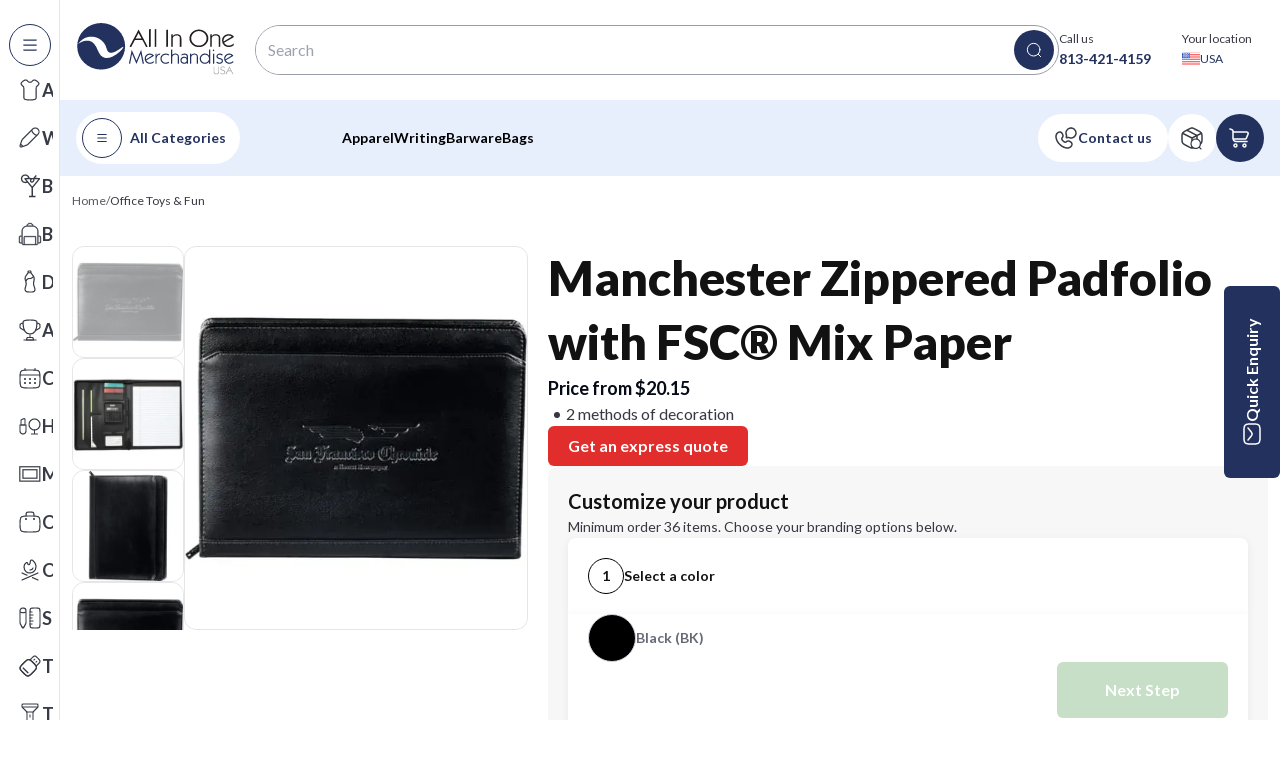

--- FILE ---
content_type: text/html; charset=utf-8
request_url: https://allinonemerchandise.com/products/manchester-zippered-padfolio-with-fsc-mix-paper0400-10
body_size: 55098
content:
<!DOCTYPE html><html lang="en-US"><head><meta charSet="utf-8"/><meta name="viewport" content="width=device-width, initial-scale=1"/><link rel="preload" href="/_next/static/media/4de1fea1a954a5b6-s.p.woff2" as="font" crossorigin="" type="font/woff2"/><link rel="preload" href="/_next/static/media/6d664cce900333ee-s.p.woff2" as="font" crossorigin="" type="font/woff2"/><link rel="preload" href="/_next/static/media/7ff6869a1704182a-s.p.woff2" as="font" crossorigin="" type="font/woff2"/><link rel="preload" as="image" imageSrcSet="/_next/image?url=https%3A%2F%2Fallinonemerchandise.com%2Fmedia%2Fproducts%2F3121%2F3121_baf0265c25704114a1f54ad6c5c44fb6.webp&amp;w=128&amp;q=75 128w, /_next/image?url=https%3A%2F%2Fallinonemerchandise.com%2Fmedia%2Fproducts%2F3121%2F3121_baf0265c25704114a1f54ad6c5c44fb6.webp&amp;w=256&amp;q=75 256w, /_next/image?url=https%3A%2F%2Fallinonemerchandise.com%2Fmedia%2Fproducts%2F3121%2F3121_baf0265c25704114a1f54ad6c5c44fb6.webp&amp;w=384&amp;q=75 384w, /_next/image?url=https%3A%2F%2Fallinonemerchandise.com%2Fmedia%2Fproducts%2F3121%2F3121_baf0265c25704114a1f54ad6c5c44fb6.webp&amp;w=640&amp;q=75 640w, /_next/image?url=https%3A%2F%2Fallinonemerchandise.com%2Fmedia%2Fproducts%2F3121%2F3121_baf0265c25704114a1f54ad6c5c44fb6.webp&amp;w=750&amp;q=75 750w, /_next/image?url=https%3A%2F%2Fallinonemerchandise.com%2Fmedia%2Fproducts%2F3121%2F3121_baf0265c25704114a1f54ad6c5c44fb6.webp&amp;w=828&amp;q=75 828w, /_next/image?url=https%3A%2F%2Fallinonemerchandise.com%2Fmedia%2Fproducts%2F3121%2F3121_baf0265c25704114a1f54ad6c5c44fb6.webp&amp;w=1080&amp;q=75 1080w, /_next/image?url=https%3A%2F%2Fallinonemerchandise.com%2Fmedia%2Fproducts%2F3121%2F3121_baf0265c25704114a1f54ad6c5c44fb6.webp&amp;w=1200&amp;q=75 1200w, /_next/image?url=https%3A%2F%2Fallinonemerchandise.com%2Fmedia%2Fproducts%2F3121%2F3121_baf0265c25704114a1f54ad6c5c44fb6.webp&amp;w=1920&amp;q=75 1920w, /_next/image?url=https%3A%2F%2Fallinonemerchandise.com%2Fmedia%2Fproducts%2F3121%2F3121_baf0265c25704114a1f54ad6c5c44fb6.webp&amp;w=2048&amp;q=75 2048w, /_next/image?url=https%3A%2F%2Fallinonemerchandise.com%2Fmedia%2Fproducts%2F3121%2F3121_baf0265c25704114a1f54ad6c5c44fb6.webp&amp;w=3840&amp;q=75 3840w" imageSizes="16vw" fetchPriority="high"/><link rel="preload" as="image" imageSrcSet="/_next/image?url=https%3A%2F%2Fallinonemerchandise.com%2Fmedia%2Fproducts%2F3121%2F3121_baf0265c25704114a1f54ad6c5c44fb6.webp&amp;w=384&amp;q=75 384w, /_next/image?url=https%3A%2F%2Fallinonemerchandise.com%2Fmedia%2Fproducts%2F3121%2F3121_baf0265c25704114a1f54ad6c5c44fb6.webp&amp;w=640&amp;q=75 640w, /_next/image?url=https%3A%2F%2Fallinonemerchandise.com%2Fmedia%2Fproducts%2F3121%2F3121_baf0265c25704114a1f54ad6c5c44fb6.webp&amp;w=750&amp;q=75 750w, /_next/image?url=https%3A%2F%2Fallinonemerchandise.com%2Fmedia%2Fproducts%2F3121%2F3121_baf0265c25704114a1f54ad6c5c44fb6.webp&amp;w=828&amp;q=75 828w, /_next/image?url=https%3A%2F%2Fallinonemerchandise.com%2Fmedia%2Fproducts%2F3121%2F3121_baf0265c25704114a1f54ad6c5c44fb6.webp&amp;w=1080&amp;q=75 1080w, /_next/image?url=https%3A%2F%2Fallinonemerchandise.com%2Fmedia%2Fproducts%2F3121%2F3121_baf0265c25704114a1f54ad6c5c44fb6.webp&amp;w=1200&amp;q=75 1200w, /_next/image?url=https%3A%2F%2Fallinonemerchandise.com%2Fmedia%2Fproducts%2F3121%2F3121_baf0265c25704114a1f54ad6c5c44fb6.webp&amp;w=1920&amp;q=75 1920w, /_next/image?url=https%3A%2F%2Fallinonemerchandise.com%2Fmedia%2Fproducts%2F3121%2F3121_baf0265c25704114a1f54ad6c5c44fb6.webp&amp;w=2048&amp;q=75 2048w, /_next/image?url=https%3A%2F%2Fallinonemerchandise.com%2Fmedia%2Fproducts%2F3121%2F3121_baf0265c25704114a1f54ad6c5c44fb6.webp&amp;w=3840&amp;q=75 3840w" imageSizes="50vw" fetchPriority="high"/><link rel="preload" as="image" imageSrcSet="/_next/image?url=https%3A%2F%2Fallinonemerchandise.com%2Fmedia%2Fproducts%2F3121%2F3121_baf0265c25704114a1f54ad6c5c44fb6.webp&amp;w=96&amp;q=75 96w, /_next/image?url=https%3A%2F%2Fallinonemerchandise.com%2Fmedia%2Fproducts%2F3121%2F3121_baf0265c25704114a1f54ad6c5c44fb6.webp&amp;w=128&amp;q=75 128w, /_next/image?url=https%3A%2F%2Fallinonemerchandise.com%2Fmedia%2Fproducts%2F3121%2F3121_baf0265c25704114a1f54ad6c5c44fb6.webp&amp;w=256&amp;q=75 256w, /_next/image?url=https%3A%2F%2Fallinonemerchandise.com%2Fmedia%2Fproducts%2F3121%2F3121_baf0265c25704114a1f54ad6c5c44fb6.webp&amp;w=384&amp;q=75 384w, /_next/image?url=https%3A%2F%2Fallinonemerchandise.com%2Fmedia%2Fproducts%2F3121%2F3121_baf0265c25704114a1f54ad6c5c44fb6.webp&amp;w=640&amp;q=75 640w, /_next/image?url=https%3A%2F%2Fallinonemerchandise.com%2Fmedia%2Fproducts%2F3121%2F3121_baf0265c25704114a1f54ad6c5c44fb6.webp&amp;w=750&amp;q=75 750w, /_next/image?url=https%3A%2F%2Fallinonemerchandise.com%2Fmedia%2Fproducts%2F3121%2F3121_baf0265c25704114a1f54ad6c5c44fb6.webp&amp;w=828&amp;q=75 828w, /_next/image?url=https%3A%2F%2Fallinonemerchandise.com%2Fmedia%2Fproducts%2F3121%2F3121_baf0265c25704114a1f54ad6c5c44fb6.webp&amp;w=1080&amp;q=75 1080w, /_next/image?url=https%3A%2F%2Fallinonemerchandise.com%2Fmedia%2Fproducts%2F3121%2F3121_baf0265c25704114a1f54ad6c5c44fb6.webp&amp;w=1200&amp;q=75 1200w, /_next/image?url=https%3A%2F%2Fallinonemerchandise.com%2Fmedia%2Fproducts%2F3121%2F3121_baf0265c25704114a1f54ad6c5c44fb6.webp&amp;w=1920&amp;q=75 1920w, /_next/image?url=https%3A%2F%2Fallinonemerchandise.com%2Fmedia%2Fproducts%2F3121%2F3121_baf0265c25704114a1f54ad6c5c44fb6.webp&amp;w=2048&amp;q=75 2048w, /_next/image?url=https%3A%2F%2Fallinonemerchandise.com%2Fmedia%2Fproducts%2F3121%2F3121_baf0265c25704114a1f54ad6c5c44fb6.webp&amp;w=3840&amp;q=75 3840w" imageSizes="12vw" fetchPriority="high"/><link rel="preload" as="image" imageSrcSet="/_next/image?url=https%3A%2F%2Fallinonemerchandise.com%2Fmedia%2Fproducts%2F3121%2F3121_a6a6aff68b30454590466a973ae49b61.webp&amp;w=96&amp;q=75 96w, /_next/image?url=https%3A%2F%2Fallinonemerchandise.com%2Fmedia%2Fproducts%2F3121%2F3121_a6a6aff68b30454590466a973ae49b61.webp&amp;w=128&amp;q=75 128w, /_next/image?url=https%3A%2F%2Fallinonemerchandise.com%2Fmedia%2Fproducts%2F3121%2F3121_a6a6aff68b30454590466a973ae49b61.webp&amp;w=256&amp;q=75 256w, /_next/image?url=https%3A%2F%2Fallinonemerchandise.com%2Fmedia%2Fproducts%2F3121%2F3121_a6a6aff68b30454590466a973ae49b61.webp&amp;w=384&amp;q=75 384w, /_next/image?url=https%3A%2F%2Fallinonemerchandise.com%2Fmedia%2Fproducts%2F3121%2F3121_a6a6aff68b30454590466a973ae49b61.webp&amp;w=640&amp;q=75 640w, /_next/image?url=https%3A%2F%2Fallinonemerchandise.com%2Fmedia%2Fproducts%2F3121%2F3121_a6a6aff68b30454590466a973ae49b61.webp&amp;w=750&amp;q=75 750w, /_next/image?url=https%3A%2F%2Fallinonemerchandise.com%2Fmedia%2Fproducts%2F3121%2F3121_a6a6aff68b30454590466a973ae49b61.webp&amp;w=828&amp;q=75 828w, /_next/image?url=https%3A%2F%2Fallinonemerchandise.com%2Fmedia%2Fproducts%2F3121%2F3121_a6a6aff68b30454590466a973ae49b61.webp&amp;w=1080&amp;q=75 1080w, /_next/image?url=https%3A%2F%2Fallinonemerchandise.com%2Fmedia%2Fproducts%2F3121%2F3121_a6a6aff68b30454590466a973ae49b61.webp&amp;w=1200&amp;q=75 1200w, /_next/image?url=https%3A%2F%2Fallinonemerchandise.com%2Fmedia%2Fproducts%2F3121%2F3121_a6a6aff68b30454590466a973ae49b61.webp&amp;w=1920&amp;q=75 1920w, /_next/image?url=https%3A%2F%2Fallinonemerchandise.com%2Fmedia%2Fproducts%2F3121%2F3121_a6a6aff68b30454590466a973ae49b61.webp&amp;w=2048&amp;q=75 2048w, /_next/image?url=https%3A%2F%2Fallinonemerchandise.com%2Fmedia%2Fproducts%2F3121%2F3121_a6a6aff68b30454590466a973ae49b61.webp&amp;w=3840&amp;q=75 3840w" imageSizes="12vw" fetchPriority="high"/><link rel="preload" as="image" imageSrcSet="/_next/image?url=https%3A%2F%2Fallinonemerchandise.com%2Fmedia%2Fproducts%2F3121%2F3121_eefd37db7ecf43508cc2309fcf82ab8d.webp&amp;w=96&amp;q=75 96w, /_next/image?url=https%3A%2F%2Fallinonemerchandise.com%2Fmedia%2Fproducts%2F3121%2F3121_eefd37db7ecf43508cc2309fcf82ab8d.webp&amp;w=128&amp;q=75 128w, /_next/image?url=https%3A%2F%2Fallinonemerchandise.com%2Fmedia%2Fproducts%2F3121%2F3121_eefd37db7ecf43508cc2309fcf82ab8d.webp&amp;w=256&amp;q=75 256w, /_next/image?url=https%3A%2F%2Fallinonemerchandise.com%2Fmedia%2Fproducts%2F3121%2F3121_eefd37db7ecf43508cc2309fcf82ab8d.webp&amp;w=384&amp;q=75 384w, /_next/image?url=https%3A%2F%2Fallinonemerchandise.com%2Fmedia%2Fproducts%2F3121%2F3121_eefd37db7ecf43508cc2309fcf82ab8d.webp&amp;w=640&amp;q=75 640w, /_next/image?url=https%3A%2F%2Fallinonemerchandise.com%2Fmedia%2Fproducts%2F3121%2F3121_eefd37db7ecf43508cc2309fcf82ab8d.webp&amp;w=750&amp;q=75 750w, /_next/image?url=https%3A%2F%2Fallinonemerchandise.com%2Fmedia%2Fproducts%2F3121%2F3121_eefd37db7ecf43508cc2309fcf82ab8d.webp&amp;w=828&amp;q=75 828w, /_next/image?url=https%3A%2F%2Fallinonemerchandise.com%2Fmedia%2Fproducts%2F3121%2F3121_eefd37db7ecf43508cc2309fcf82ab8d.webp&amp;w=1080&amp;q=75 1080w, /_next/image?url=https%3A%2F%2Fallinonemerchandise.com%2Fmedia%2Fproducts%2F3121%2F3121_eefd37db7ecf43508cc2309fcf82ab8d.webp&amp;w=1200&amp;q=75 1200w, /_next/image?url=https%3A%2F%2Fallinonemerchandise.com%2Fmedia%2Fproducts%2F3121%2F3121_eefd37db7ecf43508cc2309fcf82ab8d.webp&amp;w=1920&amp;q=75 1920w, /_next/image?url=https%3A%2F%2Fallinonemerchandise.com%2Fmedia%2Fproducts%2F3121%2F3121_eefd37db7ecf43508cc2309fcf82ab8d.webp&amp;w=2048&amp;q=75 2048w, /_next/image?url=https%3A%2F%2Fallinonemerchandise.com%2Fmedia%2Fproducts%2F3121%2F3121_eefd37db7ecf43508cc2309fcf82ab8d.webp&amp;w=3840&amp;q=75 3840w" imageSizes="12vw" fetchPriority="high"/><link rel="preload" as="image" href="/_next/static/media/WeArePPAI.81f75d5d.svg" fetchPriority="high"/><link rel="stylesheet" href="/_next/static/css/7e70bf4dae920101.css" data-precedence="next"/><link rel="stylesheet" href="/_next/static/css/0d3d59b4c45dce99.css" data-precedence="next"/><link rel="stylesheet" href="/_next/static/css/36ad3920e2aa7036.css" data-precedence="next"/><link rel="stylesheet" href="/_next/static/css/2882b013b6c61ba8.css" data-precedence="next"/><link rel="stylesheet" href="/_next/static/css/145e02e17874a0ec.css" data-precedence="next"/><link rel="stylesheet" href="/_next/static/css/efec19c9151fb4ff.css" data-precedence="next"/><link rel="preload" href="/_next/static/chunks/webpack-b6954b82a5516983.js" as="script" fetchPriority="low"/><script src="/_next/static/chunks/fd9d1056-0dfc54f85b9791fb.js" async=""></script><script src="/_next/static/chunks/864-9112967707f7fc4c.js" async=""></script><script src="/_next/static/chunks/main-app-d90cece31e4c8ce9.js" async=""></script><link rel="preload" href="https://www.googletagmanager.com/gtag/js?id=G-Z463JC9GPX" as="script"/><link rel="preload" href="https://salesiq.zohopublic.eu/widget?wc=siqc867b210f1464d8789b7fe4e8e24af5b9790e861284bc0d825fd09854ee981b9d3e600a48c1ad8d37713c26a86095016" as="script"/><title>FSC® Mix Manchester Zippered Padfolio - Promo Product</title><meta name="description" content="Custom-decorate your manchester zippered padfolio with your logo. Featuring FSC® Mix paper, it&#x27;s perfect for organizing on the go."/><meta name="robots" content="all"/><link rel="canonical" href="https://allinonemerchandise.com/products/manchester-zippered-padfolio-with-fsc-mix-paper0400-10"/><link rel="alternate" hrefLang="x-default" href="https://allinonemerchandise.com/products/manchester-zippered-padfolio-with-fsc-mix-paper0400-10"/><link rel="alternate" hrefLang="en-us" href="https://allinonemerchandise.com/products/manchester-zippered-padfolio-with-fsc-mix-paper0400-10"/><meta name="next-size-adjust"/><script src="/_next/static/chunks/polyfills-c67a75d1b6f99dc8.js" noModule=""></script></head><body class="__className_2b503c"><script type="application/ld+json" async="">{"@context":"https://schema.org","@type":"BreadcrumbList","itemListElement":[{"@type":"ListItem","position":1,"name":"Home","item":"https://allinonemerchandise.com/"},{"@type":"ListItem","position":2,"name":"Office Toys & Fun","item":"https://allinonemerchandise.com/catalog/office-toys-fun"}]}</script><script type="application/ld+json" async="">[{"@context":"http://schema.org","@type":"Product","name":"Manchester Zippered Padfolio with FSC® Mix Paper","image":"https://allinonemerchandise.com/media/products/3121/3121_baf0265c25704114a1f54ad6c5c44fb6.webp","description":"The Manchester zippered padfolio with FSC® Mix Paper serves as an exceptional promotional item due to its blend of functionality and style, making it a thoughtful gift or corporate giveaway. Custom decorated with your logo or branding, this padfolio enhances brand recognition while providing a practical tool for business professionals or students. Its high-quality construction and organizational features make it a valuable asset for anyone in need of a structured and stylish way to manage their documents and notes. Premium Material and DesignCrafted from durable pebble grain UltraHyde, the Manchester zippered padfolio combines a luxurious feel with superior protection for your belongings. The zippered closure ensures that everything inside remains secure, reducing the risk of loss or damage while on the go. This attention to detail, along with its sophisticated appearance, makes the padfolio suitable for both professional settings and everyday use. Functional FeaturesThe Manchester padfolio is designed with practicality in mind. It includes a built-in solar calculator and multiple file pockets that allow for efficient organization. The accordion-style business card file ensures that your contacts are easily accessible. An elastic pen loop keeps your writing instrument always at hand, while the front document pocket provides added storage space. The innovative cardholder also doubles as a USB holder, adding to the convenience by securing your flash memory devices. Environmentally Conscious PaperAligned with eco-friendly initiatives, the padfolio includes a refillable 11.0\" H x 8.5\" W FSC® Mix writing pad, emphasizing the use of responsibly sourced materials. This feature not only supports sustainable practices but also allows for continued use with available paper refills. Customization OptionsYour logo or branding can be elegantly displayed on several key locations across the padfolio. Decoration can be placed on the lower right corner, the centered front pocket, or along the spine in various positions. With debossing and color print silkscreen options available, your branding can be prominently featured, enhancing visibility and reflecting your brand identity effectively. These locations and methods provide optimal exposure and ensure your logo is displayed attractively and durably. In summary, the Manchester zippered padfolio with FSC® Mix Paper is a versatile and impactful promotional product. With its blend of functionality, style, and customization options, it is an ideal choice for anyone looking to promote a brand while providing a useful item to clients or employees.","sku":"PCNBS6806","brand":{"@type":"Brand","name":"All In One Merchandise"},"offers":{"@type":"Offer","sku":"PCNBS6806","priceCurrency":"USD","priceValidUntil":"2026-12-31","price":20.15,"url":"https://allinonemerchandise.com/products/manchester-zippered-padfolio-with-fsc-mix-paper0400-10","itemCondition":"http://schema.org/NewCondition","availability":"http://schema.org/InStock","seller":{"@type":"Organization","name":"All In One Merchandise LLC"}}},{"@context":"http://schema.org","@type":"FAQPage","mainEntity":[{"@type":"Question","name":"How do I place an order for this product?","acceptedAnswer":{"@type":"Answer","text":"You can configure and order this product directly on the page:\n\nSelect any available colors, sizes, or other options.\nChoose your decoration method in the “Decoration method” section.\nSelect the decoration location(s) where you’d like your logo or branding.\nEnter your quantity.\nEnter your ZIP code to see an estimated shipping cost and shipping time (based on the cheapest available method).\nAdd to cart and proceed to checkout.\n\nIf you’re unsure about any step, you can always click “Get an express quote”, use live chat, or reach us via our Contact Us page and we’ll guide you."}},{"@type":"Question","name":"Can I have my branding on more than one position?","acceptedAnswer":{"@type":"Answer","text":"Yes, many of our products allow multiple branding positions. After you configure the first decoration location, you’ll see a button labeled “Add another decoration location.” Click it to set up additional locations with your required settings.\n\nAll prices update live as you go, so you can always see exactly what you’ll pay."}},{"@type":"Question","name":"What is “Get an express quote” and when should I use it?","acceptedAnswer":{"@type":"Answer","text":"“Get an express quote” is an option you can use at any time, even though you can configure the product yourself on the page. It’s ideal when you want to:\n\n- Ask questions about the product or decoration\n- Share specific requirements and deadlines\n- Get a tailored quote for a more complex project\n- Double-check pricing, timing, or special requests\n\nA member of our team (always a real person) will review your request and respond with clear answers and a custom quote."}},{"@type":"Question","name":"Is there a minimum order quantity?","acceptedAnswer":{"@type":"Answer","text":"Minimum order quantities can vary by product and decoration method. Any minimums or quantity price breaks are shown in the pricing area of the product page.\n\nIf you need a different quantity than what you see, click “Get an express quote” and we’ll let you know what’s possible."}},{"@type":"Question","name":"How can I customize this product with my logo or branding?","acceptedAnswer":{"@type":"Answer","text":"For most products, you can customize directly on the page:\n\n- Select a decoration method in the “Decoration method” section\n- Choose available decoration locations (branding areas)\n- Upload your logo or artwork, or let us know you’ll send it later\n- Add any notes or special instructions\n\nAvailable options may vary by product, and they’ll always be shown on the product page."}},{"@type":"Question","name":"What decoration methods are available for this product?","acceptedAnswer":{"@type":"Answer","text":"Decoration methods differ from product to product. To see what’s available for this item, check the “Decoration method” section on the product page. All available options will be listed there."}},{"@type":"Question","name":"Where can my logo be placed on this item?","acceptedAnswer":{"@type":"Answer","text":"The available decoration locations for this product are listed on the product page. Just select the location(s) you want when configuring your order, or mention your preference when requesting an express quote."}},{"@type":"Question","name":"Can I mix sizes, colors, or options in one order?","acceptedAnswer":{"@type":"Answer","text":"If the product offers multiple sizes, colors, or versions, you can usually mix them within the same order, as long as any overall minimum order quantity is met.\n\nIf you have a more complex breakdown (for example, many sizes or colors), you can:\n\n- Configure as much as possible on the page, then add details in the notes, or\n- Click “Get an express quote” and send us your full breakdown."}},{"@type":"Question","name":"What kind of artwork files can I upload? What if my logo isn’t print-ready?","acceptedAnswer":{"@type":"Answer","text":"You can upload your logo or artwork in the most common file formats. If there’s any issue with your file (quality, resolution, etc.), our team will let you know and advise what’s needed for the best results.\n\nIf you don’t have print-ready artwork, that’s fine—upload what you have or explain your idea in your quote request. We’ll review it and help you move forward."}},{"@type":"Question","name":"Will I see how my logo looks before you produce my order?","acceptedAnswer":{"@type":"Answer","text":"Yes. We always provide a pre‑production digital visual (proof) so you can see how your item will look with your branding, including placement and approximate size. We only move into production after you’ve approved this visual."}},{"@type":"Question","name":"Can I get a physical pre‑production sample?","acceptedAnswer":{"@type":"Answer","text":"Yes, physical pre‑production samples can be ordered on request for many products. This lets you see the item and your branding in real life before a full run.\n\nIf you would like a physical sample, mention it in your “Get an express quote” request or when speaking with our team, and we’ll come back to you with options and next steps.\n\nPlease keep in mind that a physical sample comes at an additional cost, as we have to set up the machinery to produce a single sample. If you decide to move forward with the order, the setup cost will be deducted from your final invoice."}},{"@type":"Question","name":"Can I request changes after seeing the digital proof?","acceptedAnswer":{"@type":"Answer","text":"Yes. The proof stage is there for review and tweaks. You can request changes to:\n\n- Logo size\n- Logo placement\n- Text or details\n- Decoration color(s), where available\n\nWe’ll update the digital visual and only proceed once you’re happy with the final version."}},{"@type":"Question","name":"How is shipping cost calculated when I enter my ZIP code on the product page?","acceptedAnswer":{"@type":"Answer","text":"After you configure your product (quantity, options, etc.) and enter your ZIP code, our system calculates the cheapest available delivery method for that configuration to your location. You’ll see:\n\n- An estimated shipping cost, and\n- An estimated shipping time for that method\n\nDuring checkout, you’ll see additional delivery options with their own estimated shipping times, so you can choose the option that best suits your needs.\n\nThis shipping time is in addition to the production time."}},{"@type":"Question","name":"What’s the difference between production time and shipping time?","acceptedAnswer":{"@type":"Answer","text":"Production time is how long it takes us to prepare, decorate, and pack your order after you approve the digital visual. Many of our products have a typical production time of around 3 to 5 business days, and some offer rush options where your product can be ready to ship within one business day.\n\nShipping time is how long the carrier takes to deliver your order once it has left our facility.\n\nYour total time to receive the order is approximately:\n\nProduction time + shipping time"}}]}]</script><div class="MainLayout_mainLayout__O8mbs"><div class="rnc__base "><div class="rnc__notification-container--top-full"></div><div class="rnc__notification-container--bottom-full"></div><div class="rnc__notification-container--top-left"></div><div class="rnc__notification-container--top-right"></div><div class="rnc__notification-container--bottom-left"></div><div class="rnc__notification-container--bottom-right"></div><div class="rnc__notification-container--top-center"></div><div class="rnc__notification-container--center"><div class="rnc__util--flex-center"></div></div><div class="rnc__notification-container--bottom-center"></div></div><!--$--><div class="Menu_menu__CD38t"><div class="Menu_menuContent__NERfH"><div class="Menu_paneWrapper__jt8HC"><div class="Menu_mainPane__b5dav"><div class="MenuHeader_menuHeader__n5EDP"><div class="pl-[3px]"><button class="MenuButton_menuButton__TNeMO MenuButton_menuButtonDefault__GKFON MenuButton_menuButtonMd__yxcz0" aria-label="All categories" type="button"><div class="MenuButton_menuIcon__jvco_"><svg width="20" height="20" viewBox="0 0 24 24" xmlns="http://www.w3.org/2000/svg" fill="none"><path fill="#22315E" fill-rule="evenodd" d="M3.75 18a.75.75 0 0 1 .75-.75h15a.75.75 0 1 1 0 1.5h-15a.75.75 0 0 1-.75-.75Zm0-6a.75.75 0 0 1 .75-.75h15a.75.75 0 1 1 0 1.5h-15a.75.75 0 0 1-.75-.75Zm0-6a.75.75 0 0 1 .75-.75h15a.75.75 0 1 1 0 1.5h-15A.75.75 0 0 1 3.75 6Z" clip-rule="evenodd"></path></svg></div><span class="MenuButton_menuButtonText__CypRf MenuButton_menuButtonTextDefault__K5pua">All Categories</span></button></div><button class="IconButton_iconButton___0qsv sm:hidden text-base py-4 px-12 rounded-md font-bold disabled:opacity-30 focus:opacity-70 bg-transparent !px-0 !py-0 text-accent flex items-center gap-2.5 justify-center" type="button"><svg width="24" height="24" viewBox="0 0 24 24" xmlns="http://www.w3.org/2000/svg" fill="none"><path stroke="#373B45" stroke-linecap="round" stroke-linejoin="round" stroke-width="1.2" d="M18 6 6 18M6 6l12 12"></path></svg></button></div><div class="Menu_mainPaneContent__t7NcA"><ul class="styles_menuList__VGZM2"><li class="styles_menuListItem__PJPNK styles_menuListItemPrimary__YL2mH"><a class="flex-grow" href="/catalog/apparel"><div class="styles_menuListItemContent__4sfNE"><div class="CategoryBadge_categoryBadge__IRyDy"><div class="CategoryBadge_categoryIcon__IcSkF"><img alt="Apparel-icon" loading="lazy" width="24" height="24" decoding="async" data-nimg="1" class="h-6 w-6 object-contain" style="color:transparent" src="https://allinonemerchandise.com/media/Apparel.svg"/></div><span class="CategoryBadge_categoryText__Dxc3O CategoryBadge_categoryTextFont__FK4iO">Apparel</span></div></div></a></li><li class="styles_menuListItem__PJPNK styles_menuListItemPrimary__YL2mH"><a class="flex-grow" href="/catalog/writing"><div class="styles_menuListItemContent__4sfNE"><div class="CategoryBadge_categoryBadge__IRyDy"><div class="CategoryBadge_categoryIcon__IcSkF"><img alt="Writing-icon" loading="lazy" width="24" height="24" decoding="async" data-nimg="1" class="h-6 w-6 object-contain" style="color:transparent" src="https://allinonemerchandise.com/media/Writing_DZ6XUwJ.svg"/></div><span class="CategoryBadge_categoryText__Dxc3O CategoryBadge_categoryTextFont__FK4iO">Writing</span></div></div></a></li><li class="styles_menuListItem__PJPNK styles_menuListItemPrimary__YL2mH"><a class="flex-grow" href="/catalog/barware"><div class="styles_menuListItemContent__4sfNE"><div class="CategoryBadge_categoryBadge__IRyDy"><div class="CategoryBadge_categoryIcon__IcSkF"><img alt="Barware-icon" loading="lazy" width="24" height="24" decoding="async" data-nimg="1" class="h-6 w-6 object-contain" style="color:transparent" src="https://allinonemerchandise.com/media/Barware.svg"/></div><span class="CategoryBadge_categoryText__Dxc3O CategoryBadge_categoryTextFont__FK4iO">Barware</span></div></div></a></li><li class="styles_menuListItem__PJPNK styles_menuListItemPrimary__YL2mH"><a class="flex-grow" href="/catalog/bags"><div class="styles_menuListItemContent__4sfNE"><div class="CategoryBadge_categoryBadge__IRyDy"><div class="CategoryBadge_categoryIcon__IcSkF"><img alt="Bags-icon" loading="lazy" width="24" height="24" decoding="async" data-nimg="1" class="h-6 w-6 object-contain" style="color:transparent" src="https://allinonemerchandise.com/media/Bags_5TbGuyo.svg"/></div><span class="CategoryBadge_categoryText__Dxc3O CategoryBadge_categoryTextFont__FK4iO">Bags</span></div></div></a></li><li class="styles_menuListItem__PJPNK styles_menuListItemPrimary__YL2mH"><a class="flex-grow" href="/catalog/drinkware"><div class="styles_menuListItemContent__4sfNE"><div class="CategoryBadge_categoryBadge__IRyDy"><div class="CategoryBadge_categoryIcon__IcSkF"><img alt="Drinkware-icon" loading="lazy" width="24" height="24" decoding="async" data-nimg="1" class="h-6 w-6 object-contain" style="color:transparent" src="https://allinonemerchandise.com/media/Drinkware_3Ajrs0v.svg"/></div><span class="CategoryBadge_categoryText__Dxc3O CategoryBadge_categoryTextFont__FK4iO">Drinkware</span></div></div></a></li><li class="styles_menuListItem__PJPNK styles_menuListItemPrimary__YL2mH"><a class="flex-grow" href="/catalog/awards"><div class="styles_menuListItemContent__4sfNE"><div class="CategoryBadge_categoryBadge__IRyDy"><div class="CategoryBadge_categoryIcon__IcSkF"><img alt="Awards-icon" loading="lazy" width="24" height="24" decoding="async" data-nimg="1" class="h-6 w-6 object-contain" style="color:transparent" src="https://allinonemerchandise.com/media/Awards.svg"/></div><span class="CategoryBadge_categoryText__Dxc3O CategoryBadge_categoryTextFont__FK4iO">Awards</span></div></div></a></li><li class="styles_menuListItem__PJPNK styles_menuListItemPrimary__YL2mH"><a class="flex-grow" href="/catalog/calendars"><div class="styles_menuListItemContent__4sfNE"><div class="CategoryBadge_categoryBadge__IRyDy"><div class="CategoryBadge_categoryIcon__IcSkF"><img alt="Calendars-icon" loading="lazy" width="24" height="24" decoding="async" data-nimg="1" class="h-6 w-6 object-contain" style="color:transparent" src="https://allinonemerchandise.com/media/Calendars.svg"/></div><span class="CategoryBadge_categoryText__Dxc3O CategoryBadge_categoryTextFont__FK4iO">Calendars</span></div></div></a></li><li class="styles_menuListItem__PJPNK styles_menuListItemPrimary__YL2mH"><a class="flex-grow" href="/catalog/health-wellness"><div class="styles_menuListItemContent__4sfNE"><div class="CategoryBadge_categoryBadge__IRyDy"><div class="CategoryBadge_categoryIcon__IcSkF"><img alt="Health &amp; Wellness-icon" loading="lazy" width="24" height="24" decoding="async" data-nimg="1" class="h-6 w-6 object-contain" style="color:transparent" src="https://allinonemerchandise.com/media/Health__Wellness.svg"/></div><span class="CategoryBadge_categoryText__Dxc3O CategoryBadge_categoryTextFont__FK4iO">Health &amp; Wellness</span></div></div></a></li><li class="styles_menuListItem__PJPNK styles_menuListItemPrimary__YL2mH"><a class="flex-grow" href="/catalog/mats"><div class="styles_menuListItemContent__4sfNE"><div class="CategoryBadge_categoryBadge__IRyDy"><div class="CategoryBadge_categoryIcon__IcSkF"><img alt="Mats-icon" loading="lazy" width="24" height="24" decoding="async" data-nimg="1" class="h-6 w-6 object-contain" style="color:transparent" src="https://allinonemerchandise.com/media/Mats.svg"/></div><span class="CategoryBadge_categoryText__Dxc3O CategoryBadge_categoryTextFont__FK4iO">Mats</span></div></div></a></li><li class="styles_menuListItem__PJPNK styles_menuListItemPrimary__YL2mH"><a class="flex-grow" href="/catalog/office-toys-fun"><div class="styles_menuListItemContent__4sfNE"><div class="CategoryBadge_categoryBadge__IRyDy"><div class="CategoryBadge_categoryIcon__IcSkF"><img alt="Office Toys &amp; Fun-icon" loading="lazy" width="24" height="24" decoding="async" data-nimg="1" class="h-6 w-6 object-contain" style="color:transparent" src="https://allinonemerchandise.com/media/OfficeToys__Fun_i2YdqEy.svg"/></div><span class="CategoryBadge_categoryText__Dxc3O CategoryBadge_categoryTextFont__FK4iO">Office Toys &amp; Fun</span></div></div></a></li><li class="styles_menuListItem__PJPNK styles_menuListItemPrimary__YL2mH"><a class="flex-grow" href="/catalog/outdoors"><div class="styles_menuListItemContent__4sfNE"><div class="CategoryBadge_categoryBadge__IRyDy"><div class="CategoryBadge_categoryIcon__IcSkF"><img alt="Outdoors-icon" loading="lazy" width="24" height="24" decoding="async" data-nimg="1" class="h-6 w-6 object-contain" style="color:transparent" src="https://allinonemerchandise.com/media/Outdoors_6OqMWAw.svg"/></div><span class="CategoryBadge_categoryText__Dxc3O CategoryBadge_categoryTextFont__FK4iO">Outdoors</span></div></div></a></li><li class="styles_menuListItem__PJPNK styles_menuListItemPrimary__YL2mH"><a class="flex-grow" href="/catalog/stationery"><div class="styles_menuListItemContent__4sfNE"><div class="CategoryBadge_categoryBadge__IRyDy"><div class="CategoryBadge_categoryIcon__IcSkF"><img alt="Stationery-icon" loading="lazy" width="24" height="24" decoding="async" data-nimg="1" class="h-6 w-6 object-contain" style="color:transparent" src="https://allinonemerchandise.com/media/Stationery.svg"/></div><span class="CategoryBadge_categoryText__Dxc3O CategoryBadge_categoryTextFont__FK4iO">Stationery</span></div></div></a></li><li class="styles_menuListItem__PJPNK styles_menuListItemPrimary__YL2mH"><a class="flex-grow" href="/catalog/technology"><div class="styles_menuListItemContent__4sfNE"><div class="CategoryBadge_categoryBadge__IRyDy"><div class="CategoryBadge_categoryIcon__IcSkF"><img alt="Technology-icon" loading="lazy" width="24" height="24" decoding="async" data-nimg="1" class="h-6 w-6 object-contain" style="color:transparent" src="https://allinonemerchandise.com/media/Technology.svg"/></div><span class="CategoryBadge_categoryText__Dxc3O CategoryBadge_categoryTextFont__FK4iO">Technology</span></div></div></a></li><li class="styles_menuListItem__PJPNK styles_menuListItemPrimary__YL2mH"><a class="flex-grow" href="/catalog/tools"><div class="styles_menuListItemContent__4sfNE"><div class="CategoryBadge_categoryBadge__IRyDy"><div class="CategoryBadge_categoryIcon__IcSkF"><img alt="Tools-icon" loading="lazy" width="24" height="24" decoding="async" data-nimg="1" class="h-6 w-6 object-contain" style="color:transparent" src="https://allinonemerchandise.com/media/Tools_GF4C5OD.svg"/></div><span class="CategoryBadge_categoryText__Dxc3O CategoryBadge_categoryTextFont__FK4iO">Tools</span></div></div></a></li><li class="styles_menuListItem__PJPNK styles_menuListItemPrimary__YL2mH"><a class="flex-grow" href="/catalog/trade-shows"><div class="styles_menuListItemContent__4sfNE"><div class="CategoryBadge_categoryBadge__IRyDy"><div class="CategoryBadge_categoryIcon__IcSkF"><img alt="Trade Shows-icon" loading="lazy" width="24" height="24" decoding="async" data-nimg="1" class="h-6 w-6 object-contain" style="color:transparent" src="https://allinonemerchandise.com/media/Trade_Shows_h4Y8ija.svg"/></div><span class="CategoryBadge_categoryText__Dxc3O CategoryBadge_categoryTextFont__FK4iO">Trade Shows</span></div></div></a></li></ul></div></div><div class="Menu_extensionPane__gLB8s"><div class="Menu_extensionPaneHeader__Ok1ei"><div class="MenuHeader_menuHeader__n5EDP"><button class="text-base py-4 px-12 rounded-md font-bold disabled:opacity-30 focus:opacity-70 bg-transparent !px-0 !py-0 text-accent flex items-center gap-2.5 justify-center" type="button"><span><svg width="24" height="24" viewBox="0 0 24 24" xmlns="http://www.w3.org/2000/svg" fill="none"><path stroke="#373B45" stroke-linecap="round" stroke-linejoin="round" stroke-width="1.2" d="M20 12H4m0 0 6 6m-6-6 6-6"></path></svg></span>Back</button></div></div><ul class="styles_menuList__VGZM2 !gap-[0.75rem]"></ul></div></div><div class="Menu_overlay__Ui90M"></div></div></div><!--/$--><div class="MainLayout_contentWrapper__gSlAp"><header class="Header_header__1xT_o"><div class="HeaderTopPane_headerTopPane__m4c1o"><div class="HeaderTopPane_headerTopPaneContent__uv0wT styles_appHeaderTopPane__lHtTL"><a class="sm:hidden" href="tel:8134214159"><button aria-label="Call Us" class="IconButton_iconButton___0qsv w-auto text-base py-4 px-12 rounded-md font-bold disabled:opacity-30 focus:opacity-70 bg-transparent !px-0 !py-0 text-accent flex items-center gap-2.5 justify-center" type="button"><svg width="24" height="24" viewBox="0 0 24 24" xmlns="http://www.w3.org/2000/svg" fill="none"><path d="M9.57916 3.755L10.3798 5.18956C11.1023 6.48418 10.8122 8.18249 9.6743 9.32043C9.67429 9.32043 9.67429 9.32043 9.67429 9.32043C9.67417 9.32055 8.29411 10.7008 10.7966 13.2033C13.2984 15.7052 14.6787 14.3265 14.6795 14.3256C14.6795 14.3256 14.6795 14.3256 14.6795 14.3256C15.8175 13.1877 17.5158 12.8977 18.8104 13.6202L20.2449 14.4208C22.1998 15.5118 22.4307 18.2533 20.7124 19.9716C19.6799 21.0041 18.415 21.8075 17.0168 21.8605C14.6629 21.9497 10.6656 21.354 6.65573 17.3442C2.64591 13.3344 2.0502 9.33699 2.13943 6.98316C2.19244 5.58492 2.99584 4.32006 4.02834 3.28755C5.74665 1.56925 8.48817 1.80012 9.57916 3.755Z" stroke="#373B45" stroke-width="1.5" stroke-linecap="round"></path></svg></button></a><a aria-label="All In One Merchandise" class="hidden cursor-pointer sm:block sm:w-32 lg:w-[10rem]" href="/"><svg width="172" height="58" viewBox="0 0 172 58" xmlns="http://www.w3.org/2000/svg" class="pointer-events-none h-full w-full" fill="none"><g clip-path="url(#clip0_360_18008)"><mask id="mask0_360_18008" style="mask-type:luminance" maskUnits="userSpaceOnUse" x="0" y="0" width="172" height="52"><path d="M171.3 0H0.267334V51.1054H171.3V0Z" fill="white"></path></mask><g mask="url(#mask0_360_18008)"><path fill-rule="evenodd" clip-rule="evenodd" d="M45.2716 7.33567C40.4297 2.6194 34.3354 0.16965 27.0376 0C19.7398 0.16965 13.6525 2.6194 8.81065 7.33567C3.9338 12.0452 1.40792 17.9354 1.23999 25.02C1.40792 32.1114 3.9338 38.0016 8.81065 42.7111C13.6595 47.4274 19.7398 49.8772 27.0376 50.0468C34.3424 49.8839 40.4297 47.4274 45.2716 42.7111C50.1484 38.0016 52.6673 32.1114 52.8422 25.02C52.6673 17.9354 50.1484 12.0452 45.2716 7.33567ZM47.0978 30.7067C44.9497 32.7696 42.3608 34.5476 39.3452 36.0541C36.3435 37.547 33.4048 37.9406 30.5011 37.2348C27.6253 36.5087 25.2814 33.8825 23.4552 29.3427C21.0133 23.3642 18.1305 20.0187 14.814 19.313C11.5045 18.6072 8.58675 18.9397 6.04687 20.2969C3.50699 21.6609 2.15659 22.4753 2.02364 22.7399C5.41715 18.1322 9.30743 15.5128 13.7015 14.8749C18.0746 14.237 22.0838 15.0853 25.7222 17.4265C29.3536 19.7609 31.7465 23.0724 32.873 27.3544C33.6847 30.381 35.091 31.9146 37.0922 31.9621C39.0793 32.0367 41.1784 31.4124 43.3824 30.1027C45.6144 28.793 47.4616 27.5987 48.9379 26.5197C50.4213 25.4611 51.065 25.3118 50.8621 26.0651C50.5122 27.0965 49.2528 28.637 47.0978 30.7067Z" fill="#22315E"></path><path d="M71.447 18.3901H63.2256L59.3423 25.9022L57.4951 25.4815L67.2558 7.03711H67.3118L77.0725 25.529L75.3932 25.8954L71.447 18.3901ZM70.4674 16.7615L67.2768 10.7423L64.0582 16.7615H70.4674Z" fill="#231F20"></path><path d="M80.228 6.46704V25.4882L78.6047 25.8004V6.7792L80.228 6.46704Z" fill="#231F20"></path><path d="M86.1545 6.46704V25.4882L84.5312 25.8004V6.7792L86.1545 6.46704Z" fill="#231F20"></path><path d="M97.1116 25.6918V7.46456L98.8468 7.04382V25.4882L97.1116 25.6918Z" fill="#231F20"></path><path d="M103.941 25.4883L102.317 25.6986V12.2963L103.941 11.9841V14.1624H103.997C104.388 13.5517 104.955 13.0292 105.704 12.6152C106.453 12.1945 107.229 11.9841 108.055 11.9841C111.539 11.9841 113.282 13.5313 113.282 16.6325V25.4883L111.658 25.6986V16.2932C111.658 14.3321 110.476 13.3481 108.104 13.3481C107.152 13.3481 106.271 13.6263 105.445 14.1896C104.437 14.875 103.934 15.7911 103.934 16.9447V25.4883H103.941Z" fill="#231F20"></path><path d="M132.096 7.04382C134.853 7.04382 137.239 7.95993 139.24 9.80573C141.241 11.6447 142.242 13.8705 142.242 16.4764C142.242 19.089 141.241 21.308 139.24 23.147C137.232 24.986 134.853 25.9089 132.096 25.9089C129.339 25.9089 126.953 24.986 124.952 23.147C122.951 21.308 121.944 19.0822 121.944 16.4764C121.944 13.8638 122.944 11.6447 124.952 9.80573C126.953 7.95993 129.339 7.04382 132.096 7.04382ZM132.096 8.67246C129.857 8.67246 127.926 9.44607 126.296 10.9865C124.665 12.5269 123.847 14.3591 123.847 16.4764C123.847 18.5936 124.658 20.4258 126.296 21.9663C127.926 23.5067 129.864 24.2803 132.096 24.2803C134.335 24.2803 136.266 23.5135 137.897 21.9663C139.527 20.4258 140.345 18.5936 140.345 16.4764C140.345 14.3591 139.527 12.5269 137.897 10.9865C136.266 9.43928 134.335 8.67246 132.096 8.67246Z" fill="#231F20"></path><path d="M145.824 25.4883L144.201 25.6986V12.2963L145.824 11.9841V14.1624H145.88C146.272 13.5517 146.839 13.0292 147.587 12.6152C148.336 12.1945 149.12 11.9841 149.938 11.9841C153.423 11.9841 155.165 13.5313 155.165 16.6325V25.4883L153.542 25.6986V16.2932C153.542 14.3321 152.359 13.3481 149.994 13.3481C149.043 13.3481 148.154 13.6263 147.336 14.1896C146.328 14.875 145.824 15.7911 145.824 16.9447V25.4883Z" fill="#231F20"></path><path d="M169.901 15.0581L159.216 21.2062C159.552 21.9391 160.126 22.6042 160.952 23.2013C161.938 23.9206 163.023 24.2803 164.198 24.2803C165.878 24.2803 167.648 23.5542 169.509 22.102V23.941C168.914 24.5042 168.124 24.9521 167.13 25.2914C166.143 25.6307 165.199 25.8072 164.303 25.8072C162.155 25.8072 160.413 25.1353 159.063 23.7849C157.712 22.4345 157.033 20.7584 157.033 18.7429C157.033 16.7614 157.726 15.1463 159.119 13.8841C160.511 12.6219 162.26 11.9908 164.366 11.9908C165.577 11.9908 166.717 12.3166 167.781 12.9612C168.746 13.5313 169.453 14.2302 169.901 15.0581ZM158.776 19.8355L167.361 14.6577C166.612 13.8841 165.619 13.5041 164.366 13.5041C162.729 13.5041 161.365 14.0063 160.28 15.0174C159.202 16.0217 158.657 17.2704 158.657 18.7633C158.664 19.1772 158.699 19.5369 158.776 19.8355Z" fill="#231F20"></path><path d="M69.9986 28.8608H70.0406L73.0283 43.6L71.6849 43.7697L69.5648 33.1021H69.5228L65.0168 43.9393H64.9748L60.3009 33.1021H60.2589L58.2228 43.7697L56.8794 43.6L59.9091 28.8608H59.951L64.9958 40.6006L69.9986 28.8608Z" fill="#22315E"></path><path d="M75.5614 40.18C75.9952 41.1436 77.4016 42.6365 79.4167 42.6365C80.998 42.6365 82.3624 41.8357 83.5309 40.8925V42.3651C82.5793 43.2879 80.8441 43.858 79.5007 43.858C76.1422 43.858 73.8682 41.4014 73.8682 38.212C73.8682 35.0226 76.2961 32.8171 79.5427 32.8171C81.5368 32.8171 83.1811 34.059 83.8318 35.2737L75.5614 40.18ZM81.8586 34.9547C81.3619 34.4322 80.5362 34.0318 79.5427 34.0318C76.9888 34.0318 75.1276 35.8573 75.1276 38.2324C75.1276 38.5038 75.1486 38.8228 75.2116 39.0942L81.8586 34.9547Z" fill="#22315E"></path><path d="M86.6026 35.165H86.6446C87.4213 33.36 88.6597 32.8103 90.6748 32.8103L90.1361 34.0521C90.0031 34.0318 89.8142 34.0318 89.6393 34.0318C88.2749 34.0318 86.6096 35.6672 86.6096 38.3138V43.6068L85.3572 43.8579V33.0614L86.6096 32.8103V35.165H86.6026Z" fill="#22315E"></path><path d="M100.268 42.5143C99.421 43.3151 97.7977 43.858 96.3703 43.858C93.2287 43.858 90.7588 41.5507 90.7588 38.2324C90.7588 34.9954 93.5506 32.8171 96.6082 32.8171C97.9306 32.8171 99.246 33.3397 100.331 34.059L99.5539 35.0497C98.9032 34.5069 97.9096 34.0386 96.5452 34.0386C93.9494 34.0386 92.0182 35.8641 92.0182 38.3885C92.0182 40.655 93.8374 42.6501 96.2654 42.6501C97.4548 42.6704 98.5603 42.27 99.4909 41.5779L100.268 42.5143Z" fill="#22315E"></path><path d="M102.212 43.7765V28.6505L103.465 28.3994V34.344H103.507C104.095 33.4007 105.326 32.8103 106.648 32.8103C108.748 32.8103 110.7 33.6111 110.7 36.5291V43.6069L109.447 43.7765V36.2576C109.447 34.724 108.433 33.9029 106.697 33.9029C105.508 33.9029 103.472 34.7443 103.472 36.7801V43.6069L102.212 43.7765Z" fill="#22315E"></path><path d="M113.75 33.4414C114.744 33.041 115.828 32.8103 116.913 32.8103C118.599 32.8103 120.313 33.6721 120.313 35.4772V43.6068L119.061 43.8579V42.5347H119.019C118.585 43.3083 117.634 43.8579 116.353 43.8579C114.121 43.8579 112.218 42.4736 112.218 40.1799C112.218 37.8523 113.799 36.1897 116.199 36.1897C117.284 36.1897 118.319 36.7801 119.054 37.4044V35.6401C119.054 34.7579 117.948 34.025 116.5 34.025C115.458 34.025 114.289 34.5475 113.338 34.8665L113.75 33.4414ZM116.437 42.6364C117.976 42.6364 119.054 41.5235 119.054 40.0306C119.054 38.4766 117.948 37.4044 116.388 37.4044C114.723 37.4044 113.463 38.497 113.463 40.1731C113.47 41.7339 114.989 42.6364 116.437 42.6364Z" fill="#22315E"></path><path d="M122.65 43.7765V33.0614L123.903 32.8103V34.5543H123.945C124.533 33.6111 125.764 32.8103 127.086 32.8103C129.186 32.8103 131.138 33.6111 131.138 36.529V43.6068L129.885 43.7765V36.2576C129.885 34.724 128.871 33.9029 127.135 33.9029C125.946 33.9029 123.91 34.7443 123.91 36.7801V43.6068L122.65 43.7765Z" fill="#22315E"></path><path d="M143.005 28.6505L144.257 28.3994V43.6001L143.005 43.8579V41.8425H142.963C142.137 42.8943 140.472 43.8579 138.695 43.8579C135.532 43.8579 133.02 41.6118 133.02 38.2934C133.02 35.2058 135.511 32.8103 138.653 32.8103C140.43 32.8103 141.899 33.7129 142.963 34.8868H143.005V28.6505ZM138.583 34.0318C136.008 34.0318 134.272 36.1965 134.272 38.2934C134.272 40.7499 136.008 42.6432 138.625 42.6432C141.052 42.6432 142.998 40.6482 142.998 38.3613C143.005 35.6265 140.969 34.0318 138.583 34.0318Z" fill="#22315E"></path><path d="M148.826 29.492L147.832 30.5845L146.839 29.492L147.832 28.3994L148.826 29.492ZM147.308 43.8579V33.0614L148.56 32.8103V43.6069L147.308 43.8579Z" fill="#22315E"></path><path d="M151.66 41.4829C152.485 42.2361 153.22 42.6365 154.388 42.6365C155.669 42.6365 156.725 41.9851 156.725 40.6821C156.725 38.0356 150.988 39.5692 150.988 35.8709C150.988 33.9369 152.723 32.8036 154.584 32.8036C155.907 32.8036 156.795 33.3261 157.831 34.0454L157.117 35.009C156.362 34.4662 155.515 34.0183 154.521 34.0183C153.29 34.0183 152.247 34.6087 152.247 35.803C152.247 38.4495 157.985 36.7055 157.985 40.6143C157.985 42.8197 156.229 43.8512 154.109 43.8512C152.765 43.8512 151.555 43.2201 150.708 42.2565L151.66 41.4829Z" fill="#22315E"></path><path d="M160.945 40.18C161.379 41.1436 162.785 42.6365 164.8 42.6365C166.381 42.6365 167.746 41.8357 168.914 40.8925V42.3651C167.963 43.2879 166.227 43.858 164.884 43.858C161.525 43.858 159.251 41.4014 159.251 38.212C159.251 35.0226 161.679 32.8171 164.926 32.8171C166.92 32.8171 168.564 34.059 169.215 35.2737L160.945 40.18ZM167.249 34.9547C166.752 34.4322 165.927 34.0318 164.933 34.0318C162.379 34.0318 160.518 35.8573 160.518 38.2324C160.518 38.5038 160.539 38.8228 160.602 39.0942L167.249 34.9547Z" fill="#22315E"></path></g><path d="M153.871 52.4148C153.871 54.1588 152.723 55.197 150.911 55.197C149.099 55.197 147.951 54.1588 147.951 52.4148V46.8095L148.714 46.6195V52.4419C148.714 53.3173 149.414 54.4641 150.904 54.4641C152.282 54.4641 153.094 53.3987 153.094 52.218V46.8163L153.857 46.6263V52.4148H153.871Z" fill="#A8A7A7"></path><path d="M155.683 53.3108C156.2 54.0844 156.816 54.4577 157.775 54.4577C158.81 54.4577 159.573 53.8741 159.573 52.829C159.573 50.5353 155.235 51.7908 155.235 48.9339C155.235 47.4409 156.445 46.613 157.887 46.613C158.726 46.613 159.566 46.993 160.119 47.5902L159.65 48.1399C159.118 47.6852 158.628 47.3527 157.887 47.3527C156.9 47.3527 156.074 47.8413 156.074 48.8796C156.074 50.9221 160.413 49.85 160.413 52.7544C160.413 54.2473 159.251 55.1905 157.761 55.1905C156.613 55.1905 155.676 54.7359 155.088 53.7587L155.683 53.3108Z" fill="#A8A7A7"></path><path d="M163.156 51.784L161.441 55.2041L160.63 55.0141L164.933 46.6266H164.961L169.264 55.0141L168.522 55.1837L166.787 51.7907H163.156V51.784ZM164.947 48.3095L163.533 51.0443H166.353L164.947 48.3095Z" fill="#A8A7A7"></path></g><defs><clipPath id="clip0_360_18008"><rect width="171.033" height="58" fill="white" transform="translate(0.267334)"></rect></clipPath></defs></svg></a><div class="styles_searchInput__wIqtK"><form class="w-full"><label class="styles_inputLabel__XMHEL" for=":Rcbumm9la:"><div class="styles_inputWrapper__PYFTA rounded-full gap-[0.46875rem] pr-1"><input class="styles_input__RUTe0 !rounded-full py-3 pl-3" id=":Rcbumm9la:" placeholder="Search" autoComplete="off" name="searchText" value=""/><button aria-label="Search" class="IconButton_iconButton___0qsv text-sm py-2 px-12 rounded-md font-bold disabled:opacity-30 focus:opacity-70 text-white bg-accent flex items-center gap-2.5 justify-center" type="submit"><svg width="16" height="16" viewBox="0 0 24 24" xmlns="http://www.w3.org/2000/svg" fill="none"><path stroke="#FFF" stroke-linecap="round" stroke-width="1.5" d="M18.5 18.5 22 22m-1-10.5a9.5 9.5 0 1 1-19 0 9.5 9.5 0 0 1 19 0Z"></path></svg></button></div></label></form><div class="caption flex flex-col py-[0.375rem] gap-[0.375rem] items-start hidden sm:flex"><span class="leading-[1.125rem] text-primary">Call us</span><a class="PhoneLink_phoneLink__NgadE text-sm font-bold text-accent" href="tel:8134214159">813-421-4159</a></div></div><div class="hidden sm:block"><button type="button"><!--$--><div class="LocationCard_locationCard__zkP_w"><span class="LocationCard_locationCardTitle__gKQfj">Your location</span><div class="px-[0.375rem] py-0.5"><!--$--><div class="LocationBadge_locationBadge__PEazw"><svg width="18" height="18" viewBox="0 0 24 24" xmlns="http://www.w3.org/2000/svg" fill="none"><g clip-path="url(#a)"><g clip-path="url(#b)"><rect width="24" height="17.454" y="3" fill="#fff" rx="1"></rect><path fill="#1A47B8" fill-rule="evenodd" d="M0 3h10.286v8.146H0V3Z" clip-rule="evenodd"></path><path fill="#F93939" fill-rule="evenodd" d="M10.286 3v1.164H24V3H10.286Zm0 2.327v1.164H24V5.327H10.286Zm0 2.328v1.163H24V7.655H10.286Zm0 2.327v1.164H24V9.982H10.286ZM0 12.309v1.164h24v-1.164H0Zm0 2.327V15.8h24v-1.164H0Zm0 2.328v1.163h24v-1.163H0Zm0 2.327v1.163h24v-1.163H0Z" clip-rule="evenodd"></path><path fill="#fff" fill-rule="evenodd" d="M1.143 4.164v1.163h1.143V4.164H1.143Zm2.286 0v1.163H4.57V4.164H3.43Zm2.285 0v1.163h1.143V4.164H5.714Zm2.286 0v1.163h1.143V4.164H8ZM6.857 5.327v1.164H8V5.327H6.857Zm-2.286 0v1.164h1.143V5.327H4.571Zm-2.285 0v1.164h1.143V5.327H2.286ZM1.143 6.491v1.164h1.143V6.49H1.143Zm2.286 0v1.164H4.57V6.49H3.43Zm2.285 0v1.164h1.143V6.49H5.714ZM8 6.49v1.164h1.143V6.49H8ZM1.143 8.818v1.164h1.143V8.818H1.143Zm2.286 0v1.164H4.57V8.818H3.43Zm2.285 0v1.164h1.143V8.818H5.714Zm2.286 0v1.164h1.143V8.818H8ZM6.857 7.655v1.163H8V7.655H6.857Zm-2.286 0v1.163h1.143V7.655H4.571Zm-2.285 0v1.163h1.143V7.655H2.286Z" clip-rule="evenodd"></path></g></g><defs><clipPath id="a"><path fill="#fff" d="M0 3h24v17.454H0z"></path></clipPath><clipPath id="b"><rect width="24" height="17.454" y="3" fill="#fff" rx="1"></rect></clipPath></defs></svg><span class="LocationBadge_locationBadgeText__Qi2_R">USA</span></div><!--/$--></div></div><!--/$--></button></div><div class="block sm:hidden"><button type="button"><!--$--><div class="LocationBadge_locationBadge__PEazw"><svg width="18" height="18" viewBox="0 0 24 24" xmlns="http://www.w3.org/2000/svg" fill="none"><g clip-path="url(#a)"><g clip-path="url(#b)"><rect width="24" height="17.454" y="3" fill="#fff" rx="1"></rect><path fill="#1A47B8" fill-rule="evenodd" d="M0 3h10.286v8.146H0V3Z" clip-rule="evenodd"></path><path fill="#F93939" fill-rule="evenodd" d="M10.286 3v1.164H24V3H10.286Zm0 2.327v1.164H24V5.327H10.286Zm0 2.328v1.163H24V7.655H10.286Zm0 2.327v1.164H24V9.982H10.286ZM0 12.309v1.164h24v-1.164H0Zm0 2.327V15.8h24v-1.164H0Zm0 2.328v1.163h24v-1.163H0Zm0 2.327v1.163h24v-1.163H0Z" clip-rule="evenodd"></path><path fill="#fff" fill-rule="evenodd" d="M1.143 4.164v1.163h1.143V4.164H1.143Zm2.286 0v1.163H4.57V4.164H3.43Zm2.285 0v1.163h1.143V4.164H5.714Zm2.286 0v1.163h1.143V4.164H8ZM6.857 5.327v1.164H8V5.327H6.857Zm-2.286 0v1.164h1.143V5.327H4.571Zm-2.285 0v1.164h1.143V5.327H2.286ZM1.143 6.491v1.164h1.143V6.49H1.143Zm2.286 0v1.164H4.57V6.49H3.43Zm2.285 0v1.164h1.143V6.49H5.714ZM8 6.49v1.164h1.143V6.49H8ZM1.143 8.818v1.164h1.143V8.818H1.143Zm2.286 0v1.164H4.57V8.818H3.43Zm2.285 0v1.164h1.143V8.818H5.714Zm2.286 0v1.164h1.143V8.818H8ZM6.857 7.655v1.163H8V7.655H6.857Zm-2.286 0v1.163h1.143V7.655H4.571Zm-2.285 0v1.163h1.143V7.655H2.286Z" clip-rule="evenodd"></path></g></g><defs><clipPath id="a"><path fill="#fff" d="M0 3h24v17.454H0z"></path></clipPath><clipPath id="b"><rect width="24" height="17.454" y="3" fill="#fff" rx="1"></rect></clipPath></defs></svg><span class="LocationBadge_locationBadgeText__Qi2_R">USA</span></div><!--/$--></button></div></div></div><nav class="HeaderBottomPane_headerBottomPane__u3vCN"><div class="HeaderBottomPane_headerBottomPaneContent__oyi3Z flex-1 justify-between px-5 py-4 sm:justify-start sm:px-0 sm:py-3"><div class="hidden flex-1 items-center sm:flex"><div class="max-w-[250px] flex-1"><button class="MenuButton_menuButton__TNeMO AppHeaderBottomPane_menuBtn__2f41C MenuButton_menuButtonMd__yxcz0" aria-label="All categories" type="button"><div class="MenuButton_menuIcon__jvco_ MenuButton_menuIconBorder__bOvkC"><svg width="16" height="16" viewBox="0 0 24 24" xmlns="http://www.w3.org/2000/svg" fill="none"><path fill="#22315E" fill-rule="evenodd" d="M3.75 18a.75.75 0 0 1 .75-.75h15a.75.75 0 1 1 0 1.5h-15a.75.75 0 0 1-.75-.75Zm0-6a.75.75 0 0 1 .75-.75h15a.75.75 0 1 1 0 1.5h-15a.75.75 0 0 1-.75-.75Zm0-6a.75.75 0 0 1 .75-.75h15a.75.75 0 1 1 0 1.5h-15A.75.75 0 0 1 3.75 6Z" clip-rule="evenodd"></path></svg></div><span class="MenuButton_menuButtonText__CypRf MenuButton_menuButtonTextUnfolded__BzWnR">All Categories</span></button></div><div class="subtitle-sm flex flex-1 gap-4 px-4 lg:gap-8"></div></div><div class="sm:hidden"><a aria-label="All In One Merchandise" href="/"><svg width="102" height="30" viewBox="0 0 172 58" xmlns="http://www.w3.org/2000/svg" class="pointer-events-none h-full w-full" fill="none"><g clip-path="url(#clip0_360_18008)"><mask id="mask0_360_18008" style="mask-type:luminance" maskUnits="userSpaceOnUse" x="0" y="0" width="172" height="52"><path d="M171.3 0H0.267334V51.1054H171.3V0Z" fill="white"></path></mask><g mask="url(#mask0_360_18008)"><path fill-rule="evenodd" clip-rule="evenodd" d="M45.2716 7.33567C40.4297 2.6194 34.3354 0.16965 27.0376 0C19.7398 0.16965 13.6525 2.6194 8.81065 7.33567C3.9338 12.0452 1.40792 17.9354 1.23999 25.02C1.40792 32.1114 3.9338 38.0016 8.81065 42.7111C13.6595 47.4274 19.7398 49.8772 27.0376 50.0468C34.3424 49.8839 40.4297 47.4274 45.2716 42.7111C50.1484 38.0016 52.6673 32.1114 52.8422 25.02C52.6673 17.9354 50.1484 12.0452 45.2716 7.33567ZM47.0978 30.7067C44.9497 32.7696 42.3608 34.5476 39.3452 36.0541C36.3435 37.547 33.4048 37.9406 30.5011 37.2348C27.6253 36.5087 25.2814 33.8825 23.4552 29.3427C21.0133 23.3642 18.1305 20.0187 14.814 19.313C11.5045 18.6072 8.58675 18.9397 6.04687 20.2969C3.50699 21.6609 2.15659 22.4753 2.02364 22.7399C5.41715 18.1322 9.30743 15.5128 13.7015 14.8749C18.0746 14.237 22.0838 15.0853 25.7222 17.4265C29.3536 19.7609 31.7465 23.0724 32.873 27.3544C33.6847 30.381 35.091 31.9146 37.0922 31.9621C39.0793 32.0367 41.1784 31.4124 43.3824 30.1027C45.6144 28.793 47.4616 27.5987 48.9379 26.5197C50.4213 25.4611 51.065 25.3118 50.8621 26.0651C50.5122 27.0965 49.2528 28.637 47.0978 30.7067Z" fill="#22315E"></path><path d="M71.447 18.3901H63.2256L59.3423 25.9022L57.4951 25.4815L67.2558 7.03711H67.3118L77.0725 25.529L75.3932 25.8954L71.447 18.3901ZM70.4674 16.7615L67.2768 10.7423L64.0582 16.7615H70.4674Z" fill="#231F20"></path><path d="M80.228 6.46704V25.4882L78.6047 25.8004V6.7792L80.228 6.46704Z" fill="#231F20"></path><path d="M86.1545 6.46704V25.4882L84.5312 25.8004V6.7792L86.1545 6.46704Z" fill="#231F20"></path><path d="M97.1116 25.6918V7.46456L98.8468 7.04382V25.4882L97.1116 25.6918Z" fill="#231F20"></path><path d="M103.941 25.4883L102.317 25.6986V12.2963L103.941 11.9841V14.1624H103.997C104.388 13.5517 104.955 13.0292 105.704 12.6152C106.453 12.1945 107.229 11.9841 108.055 11.9841C111.539 11.9841 113.282 13.5313 113.282 16.6325V25.4883L111.658 25.6986V16.2932C111.658 14.3321 110.476 13.3481 108.104 13.3481C107.152 13.3481 106.271 13.6263 105.445 14.1896C104.437 14.875 103.934 15.7911 103.934 16.9447V25.4883H103.941Z" fill="#231F20"></path><path d="M132.096 7.04382C134.853 7.04382 137.239 7.95993 139.24 9.80573C141.241 11.6447 142.242 13.8705 142.242 16.4764C142.242 19.089 141.241 21.308 139.24 23.147C137.232 24.986 134.853 25.9089 132.096 25.9089C129.339 25.9089 126.953 24.986 124.952 23.147C122.951 21.308 121.944 19.0822 121.944 16.4764C121.944 13.8638 122.944 11.6447 124.952 9.80573C126.953 7.95993 129.339 7.04382 132.096 7.04382ZM132.096 8.67246C129.857 8.67246 127.926 9.44607 126.296 10.9865C124.665 12.5269 123.847 14.3591 123.847 16.4764C123.847 18.5936 124.658 20.4258 126.296 21.9663C127.926 23.5067 129.864 24.2803 132.096 24.2803C134.335 24.2803 136.266 23.5135 137.897 21.9663C139.527 20.4258 140.345 18.5936 140.345 16.4764C140.345 14.3591 139.527 12.5269 137.897 10.9865C136.266 9.43928 134.335 8.67246 132.096 8.67246Z" fill="#231F20"></path><path d="M145.824 25.4883L144.201 25.6986V12.2963L145.824 11.9841V14.1624H145.88C146.272 13.5517 146.839 13.0292 147.587 12.6152C148.336 12.1945 149.12 11.9841 149.938 11.9841C153.423 11.9841 155.165 13.5313 155.165 16.6325V25.4883L153.542 25.6986V16.2932C153.542 14.3321 152.359 13.3481 149.994 13.3481C149.043 13.3481 148.154 13.6263 147.336 14.1896C146.328 14.875 145.824 15.7911 145.824 16.9447V25.4883Z" fill="#231F20"></path><path d="M169.901 15.0581L159.216 21.2062C159.552 21.9391 160.126 22.6042 160.952 23.2013C161.938 23.9206 163.023 24.2803 164.198 24.2803C165.878 24.2803 167.648 23.5542 169.509 22.102V23.941C168.914 24.5042 168.124 24.9521 167.13 25.2914C166.143 25.6307 165.199 25.8072 164.303 25.8072C162.155 25.8072 160.413 25.1353 159.063 23.7849C157.712 22.4345 157.033 20.7584 157.033 18.7429C157.033 16.7614 157.726 15.1463 159.119 13.8841C160.511 12.6219 162.26 11.9908 164.366 11.9908C165.577 11.9908 166.717 12.3166 167.781 12.9612C168.746 13.5313 169.453 14.2302 169.901 15.0581ZM158.776 19.8355L167.361 14.6577C166.612 13.8841 165.619 13.5041 164.366 13.5041C162.729 13.5041 161.365 14.0063 160.28 15.0174C159.202 16.0217 158.657 17.2704 158.657 18.7633C158.664 19.1772 158.699 19.5369 158.776 19.8355Z" fill="#231F20"></path><path d="M69.9986 28.8608H70.0406L73.0283 43.6L71.6849 43.7697L69.5648 33.1021H69.5228L65.0168 43.9393H64.9748L60.3009 33.1021H60.2589L58.2228 43.7697L56.8794 43.6L59.9091 28.8608H59.951L64.9958 40.6006L69.9986 28.8608Z" fill="#22315E"></path><path d="M75.5614 40.18C75.9952 41.1436 77.4016 42.6365 79.4167 42.6365C80.998 42.6365 82.3624 41.8357 83.5309 40.8925V42.3651C82.5793 43.2879 80.8441 43.858 79.5007 43.858C76.1422 43.858 73.8682 41.4014 73.8682 38.212C73.8682 35.0226 76.2961 32.8171 79.5427 32.8171C81.5368 32.8171 83.1811 34.059 83.8318 35.2737L75.5614 40.18ZM81.8586 34.9547C81.3619 34.4322 80.5362 34.0318 79.5427 34.0318C76.9888 34.0318 75.1276 35.8573 75.1276 38.2324C75.1276 38.5038 75.1486 38.8228 75.2116 39.0942L81.8586 34.9547Z" fill="#22315E"></path><path d="M86.6026 35.165H86.6446C87.4213 33.36 88.6597 32.8103 90.6748 32.8103L90.1361 34.0521C90.0031 34.0318 89.8142 34.0318 89.6393 34.0318C88.2749 34.0318 86.6096 35.6672 86.6096 38.3138V43.6068L85.3572 43.8579V33.0614L86.6096 32.8103V35.165H86.6026Z" fill="#22315E"></path><path d="M100.268 42.5143C99.421 43.3151 97.7977 43.858 96.3703 43.858C93.2287 43.858 90.7588 41.5507 90.7588 38.2324C90.7588 34.9954 93.5506 32.8171 96.6082 32.8171C97.9306 32.8171 99.246 33.3397 100.331 34.059L99.5539 35.0497C98.9032 34.5069 97.9096 34.0386 96.5452 34.0386C93.9494 34.0386 92.0182 35.8641 92.0182 38.3885C92.0182 40.655 93.8374 42.6501 96.2654 42.6501C97.4548 42.6704 98.5603 42.27 99.4909 41.5779L100.268 42.5143Z" fill="#22315E"></path><path d="M102.212 43.7765V28.6505L103.465 28.3994V34.344H103.507C104.095 33.4007 105.326 32.8103 106.648 32.8103C108.748 32.8103 110.7 33.6111 110.7 36.5291V43.6069L109.447 43.7765V36.2576C109.447 34.724 108.433 33.9029 106.697 33.9029C105.508 33.9029 103.472 34.7443 103.472 36.7801V43.6069L102.212 43.7765Z" fill="#22315E"></path><path d="M113.75 33.4414C114.744 33.041 115.828 32.8103 116.913 32.8103C118.599 32.8103 120.313 33.6721 120.313 35.4772V43.6068L119.061 43.8579V42.5347H119.019C118.585 43.3083 117.634 43.8579 116.353 43.8579C114.121 43.8579 112.218 42.4736 112.218 40.1799C112.218 37.8523 113.799 36.1897 116.199 36.1897C117.284 36.1897 118.319 36.7801 119.054 37.4044V35.6401C119.054 34.7579 117.948 34.025 116.5 34.025C115.458 34.025 114.289 34.5475 113.338 34.8665L113.75 33.4414ZM116.437 42.6364C117.976 42.6364 119.054 41.5235 119.054 40.0306C119.054 38.4766 117.948 37.4044 116.388 37.4044C114.723 37.4044 113.463 38.497 113.463 40.1731C113.47 41.7339 114.989 42.6364 116.437 42.6364Z" fill="#22315E"></path><path d="M122.65 43.7765V33.0614L123.903 32.8103V34.5543H123.945C124.533 33.6111 125.764 32.8103 127.086 32.8103C129.186 32.8103 131.138 33.6111 131.138 36.529V43.6068L129.885 43.7765V36.2576C129.885 34.724 128.871 33.9029 127.135 33.9029C125.946 33.9029 123.91 34.7443 123.91 36.7801V43.6068L122.65 43.7765Z" fill="#22315E"></path><path d="M143.005 28.6505L144.257 28.3994V43.6001L143.005 43.8579V41.8425H142.963C142.137 42.8943 140.472 43.8579 138.695 43.8579C135.532 43.8579 133.02 41.6118 133.02 38.2934C133.02 35.2058 135.511 32.8103 138.653 32.8103C140.43 32.8103 141.899 33.7129 142.963 34.8868H143.005V28.6505ZM138.583 34.0318C136.008 34.0318 134.272 36.1965 134.272 38.2934C134.272 40.7499 136.008 42.6432 138.625 42.6432C141.052 42.6432 142.998 40.6482 142.998 38.3613C143.005 35.6265 140.969 34.0318 138.583 34.0318Z" fill="#22315E"></path><path d="M148.826 29.492L147.832 30.5845L146.839 29.492L147.832 28.3994L148.826 29.492ZM147.308 43.8579V33.0614L148.56 32.8103V43.6069L147.308 43.8579Z" fill="#22315E"></path><path d="M151.66 41.4829C152.485 42.2361 153.22 42.6365 154.388 42.6365C155.669 42.6365 156.725 41.9851 156.725 40.6821C156.725 38.0356 150.988 39.5692 150.988 35.8709C150.988 33.9369 152.723 32.8036 154.584 32.8036C155.907 32.8036 156.795 33.3261 157.831 34.0454L157.117 35.009C156.362 34.4662 155.515 34.0183 154.521 34.0183C153.29 34.0183 152.247 34.6087 152.247 35.803C152.247 38.4495 157.985 36.7055 157.985 40.6143C157.985 42.8197 156.229 43.8512 154.109 43.8512C152.765 43.8512 151.555 43.2201 150.708 42.2565L151.66 41.4829Z" fill="#22315E"></path><path d="M160.945 40.18C161.379 41.1436 162.785 42.6365 164.8 42.6365C166.381 42.6365 167.746 41.8357 168.914 40.8925V42.3651C167.963 43.2879 166.227 43.858 164.884 43.858C161.525 43.858 159.251 41.4014 159.251 38.212C159.251 35.0226 161.679 32.8171 164.926 32.8171C166.92 32.8171 168.564 34.059 169.215 35.2737L160.945 40.18ZM167.249 34.9547C166.752 34.4322 165.927 34.0318 164.933 34.0318C162.379 34.0318 160.518 35.8573 160.518 38.2324C160.518 38.5038 160.539 38.8228 160.602 39.0942L167.249 34.9547Z" fill="#22315E"></path></g><path d="M153.871 52.4148C153.871 54.1588 152.723 55.197 150.911 55.197C149.099 55.197 147.951 54.1588 147.951 52.4148V46.8095L148.714 46.6195V52.4419C148.714 53.3173 149.414 54.4641 150.904 54.4641C152.282 54.4641 153.094 53.3987 153.094 52.218V46.8163L153.857 46.6263V52.4148H153.871Z" fill="#A8A7A7"></path><path d="M155.683 53.3108C156.2 54.0844 156.816 54.4577 157.775 54.4577C158.81 54.4577 159.573 53.8741 159.573 52.829C159.573 50.5353 155.235 51.7908 155.235 48.9339C155.235 47.4409 156.445 46.613 157.887 46.613C158.726 46.613 159.566 46.993 160.119 47.5902L159.65 48.1399C159.118 47.6852 158.628 47.3527 157.887 47.3527C156.9 47.3527 156.074 47.8413 156.074 48.8796C156.074 50.9221 160.413 49.85 160.413 52.7544C160.413 54.2473 159.251 55.1905 157.761 55.1905C156.613 55.1905 155.676 54.7359 155.088 53.7587L155.683 53.3108Z" fill="#A8A7A7"></path><path d="M163.156 51.784L161.441 55.2041L160.63 55.0141L164.933 46.6266H164.961L169.264 55.0141L168.522 55.1837L166.787 51.7907H163.156V51.784ZM164.947 48.3095L163.533 51.0443H166.353L164.947 48.3095Z" fill="#A8A7A7"></path></g><defs><clipPath id="clip0_360_18008"><rect width="171.033" height="58" fill="white" transform="translate(0.267334)"></rect></clipPath></defs></svg></a></div><div class="flex items-center gap-6 sm:gap-4"><a aria-label="Contact us" data-tooltip-id="contact-us-tooltip" class="hidden !rounded-full !px-4 !py-3 sm:flex AppHeaderBottomPane_contactBtn__SMkY6 text-sm py-2 px-12 rounded-md font-bold disabled:opacity-30 focus:opacity-70 text-accent bg-white flex items-center gap-2.5 justify-center" href="/contact-us"><span><svg width="24" height="24" viewBox="0 0 24 24" xmlns="http://www.w3.org/2000/svg" fill="none"><path fill="#373B45" fill-rule="evenodd" d="M22.75 7a5.75 5.75 0 1 0-10.9 2.56.129.129 0 0 1 .013.04v.007l-.297 1.113a1.4 1.4 0 0 0 1.714 1.714l1.113-.298c-.002 0-.001 0 0 0h.007a.126.126 0 0 1 .04.014A5.75 5.75 0 0 0 22.75 7Zm-8.357 5.136ZM17 2.75a4.25 4.25 0 1 1-1.892 8.057 1.567 1.567 0 0 0-1.102-.12l-.946.253.253-.946a1.566 1.566 0 0 0-.12-1.102A4.25 4.25 0 0 1 17 2.75Z" clip-rule="evenodd"></path><path fill="#373B45" fill-rule="evenodd" d="M3.007 6.407c1.68-1.68 4.516-1.552 5.685.544l.65 1.163c.763 1.368.438 3.095-.68 4.227a.63.63 0 0 0-.104.337c-.013.256.078.849.997 1.767.918.918 1.51 1.01 1.767.997a.63.63 0 0 0 .337-.104c1.131-1.118 2.859-1.443 4.227-.68l1.163.65c2.096 1.17 2.224 4.005.544 5.684-.899.9-2.094 1.698-3.498 1.75-2.08.08-5.536-.458-8.958-3.88-3.421-3.421-3.959-6.876-3.88-8.957.053-1.405.852-2.6 1.75-3.498Zm4.376 1.275c-.6-1.074-2.21-1.32-3.315-.214-.775.775-1.28 1.63-1.312 2.493-.066 1.736.363 4.762 3.442 7.841 3.08 3.08 6.105 3.508 7.84 3.442.863-.033 1.72-.537 2.494-1.312 1.106-1.106.86-2.716-.214-3.315l-1.163-.649c-.723-.403-1.74-.266-2.452.448-.07.07-.517.486-1.308.524-.81.04-1.791-.324-2.9-1.434-1.111-1.11-1.475-2.091-1.435-2.902.038-.791.455-1.237.524-1.306.714-.714.851-1.73.448-2.453l-.65-1.163Z" clip-rule="evenodd"></path></svg></span></a><div class="block sm:hidden"><a data-tooltip-id="orders-tooltip" aria-label="My Orders" class="IconButton_iconButton___0qsv text-sm py-2 px-12 rounded-md font-bold disabled:opacity-30 focus:opacity-70 bg-transparent !px-0 !py-0 text-white flex items-center gap-2.5 justify-center" href="/orders"><svg width="24" height="24" viewBox="0 0 24 24" xmlns="http://www.w3.org/2000/svg" fill="none"><path stroke="#373B45" stroke-linecap="round" stroke-width="1.2" d="M19.25 21.25 21 23m-.5-5.25a4.75 4.75 0 1 1-9.5 0 4.75 4.75 0 0 1 9.5 0Z"></path><path fill="#373B45" fill-rule="evenodd" d="M10.229 1.652c.61-.252 1.166-.402 1.771-.402s1.162.15 1.771.402c.589.244 1.273.603 2.124 1.05l2.068 1.085c1.045.548 1.88.987 2.526 1.418.67.447 1.185.917 1.56 1.554.374.635.542 1.323.623 2.142.078.795.078 1.772.078 3.002v.194c0 1.23 0 2.207-.078 3.002-.081.82-.25 1.507-.623 2.142-.375.637-.89 1.107-1.56 1.554-.26.174-.552.35-.876.533a4.484 4.484 0 0 0 .383-2.023c.356-.274.588-.532.76-.825.224-.38.354-.83.423-1.528.07-.713.071-1.616.071-2.893v-.117c0-1.278 0-2.181-.071-2.894a5.627 5.627 0 0 0-.117-.74L17.75 9.963V13a.747.747 0 0 1-.19.498 4.47 4.47 0 0 0-1.307-.435.766.766 0 0 1-.003-.063v-2.287l-3.5 1.75v1.475a4.51 4.51 0 0 0-1.5 2.08v-3.555L2.938 8.308c-.05.214-.089.457-.117.74-.07.714-.071 1.617-.071 2.894v.117c0 1.278 0 2.181.071 2.894.069.697.2 1.148.423 1.528.222.377.543.696 1.1 1.068.572.382 1.337.785 2.427 1.356l2 1.05c.89.467 1.513.793 2.031 1.007.164.068.311.122.448.165v-2.143a4.51 4.51 0 0 0 1.5 2.08v.063l.059-.02c.542.406 1.18.692 1.873.82-.33.164-.631.306-.91.422-.61.252-1.167.402-1.772.402s-1.162-.15-1.771-.402c-.589-.244-1.273-.603-2.124-1.05l-2.068-1.084c-1.045-.549-1.88-.988-2.527-1.419-.668-.447-1.184-.917-1.559-1.554-.374-.635-.542-1.323-.623-2.142-.078-.795-.078-1.772-.078-3.002v-.194c0-1.23 0-2.207.078-3.002.081-.82.25-1.507.623-2.142.375-.637.89-1.107 1.56-1.554.645-.431 1.481-.87 2.526-1.418l2.068-1.085c.851-.447 1.535-.806 2.124-1.05Zm.573 1.387c-.518.214-1.141.54-2.031 1.007l-.262.137 8.5 4.474 3.33-1.665a4.65 4.65 0 0 0-.682-.54c-.573-.382-1.338-.785-2.428-1.356l-2-1.05c-.89-.467-1.513-.793-2.031-1.007-.504-.209-.859-.289-1.198-.289-.34 0-.694.08-1.198.289ZM6.771 5.096l.174-.092a.749.749 0 0 0 .206.16l8.206 4.319L12 11.16l-8.34-4.17c.18-.175.401-.35.684-.539.572-.382 1.337-.785 2.427-1.356Z" clip-rule="evenodd"></path></svg></a></div><div class="hidden sm:block"><a data-tooltip-id="orders-tooltip" aria-label="My Orders" class="IconButton_iconButton___0qsv text-sm py-2 px-12 rounded-md font-bold disabled:opacity-30 focus:opacity-70 text-accent bg-white flex items-center gap-2.5 justify-center" href="/orders"><svg width="24" height="24" viewBox="0 0 24 24" xmlns="http://www.w3.org/2000/svg" fill="none"><path stroke="#373B45" stroke-linecap="round" stroke-width="1.2" d="M19.25 21.25 21 23m-.5-5.25a4.75 4.75 0 1 1-9.5 0 4.75 4.75 0 0 1 9.5 0Z"></path><path fill="#373B45" fill-rule="evenodd" d="M10.229 1.652c.61-.252 1.166-.402 1.771-.402s1.162.15 1.771.402c.589.244 1.273.603 2.124 1.05l2.068 1.085c1.045.548 1.88.987 2.526 1.418.67.447 1.185.917 1.56 1.554.374.635.542 1.323.623 2.142.078.795.078 1.772.078 3.002v.194c0 1.23 0 2.207-.078 3.002-.081.82-.25 1.507-.623 2.142-.375.637-.89 1.107-1.56 1.554-.26.174-.552.35-.876.533a4.484 4.484 0 0 0 .383-2.023c.356-.274.588-.532.76-.825.224-.38.354-.83.423-1.528.07-.713.071-1.616.071-2.893v-.117c0-1.278 0-2.181-.071-2.894a5.627 5.627 0 0 0-.117-.74L17.75 9.963V13a.747.747 0 0 1-.19.498 4.47 4.47 0 0 0-1.307-.435.766.766 0 0 1-.003-.063v-2.287l-3.5 1.75v1.475a4.51 4.51 0 0 0-1.5 2.08v-3.555L2.938 8.308c-.05.214-.089.457-.117.74-.07.714-.071 1.617-.071 2.894v.117c0 1.278 0 2.181.071 2.894.069.697.2 1.148.423 1.528.222.377.543.696 1.1 1.068.572.382 1.337.785 2.427 1.356l2 1.05c.89.467 1.513.793 2.031 1.007.164.068.311.122.448.165v-2.143a4.51 4.51 0 0 0 1.5 2.08v.063l.059-.02c.542.406 1.18.692 1.873.82-.33.164-.631.306-.91.422-.61.252-1.167.402-1.772.402s-1.162-.15-1.771-.402c-.589-.244-1.273-.603-2.124-1.05l-2.068-1.084c-1.045-.549-1.88-.988-2.527-1.419-.668-.447-1.184-.917-1.559-1.554-.374-.635-.542-1.323-.623-2.142-.078-.795-.078-1.772-.078-3.002v-.194c0-1.23 0-2.207.078-3.002.081-.82.25-1.507.623-2.142.375-.637.89-1.107 1.56-1.554.645-.431 1.481-.87 2.526-1.418l2.068-1.085c.851-.447 1.535-.806 2.124-1.05Zm.573 1.387c-.518.214-1.141.54-2.031 1.007l-.262.137 8.5 4.474 3.33-1.665a4.65 4.65 0 0 0-.682-.54c-.573-.382-1.338-.785-2.428-1.356l-2-1.05c-.89-.467-1.513-.793-2.031-1.007-.504-.209-.859-.289-1.198-.289-.34 0-.694.08-1.198.289ZM6.771 5.096l.174-.092a.749.749 0 0 0 .206.16l8.206 4.319L12 11.16l-8.34-4.17c.18-.175.401-.35.684-.539.572-.382 1.337-.785 2.427-1.356Z" clip-rule="evenodd"></path></svg></a></div><button aria-label="Search" class="IconButton_iconButton___0qsv sm:hidden text-sm py-2 px-12 rounded-md font-bold disabled:opacity-30 focus:opacity-70 bg-transparent !px-0 !py-0 text-accent flex items-center gap-2.5 justify-center" type="button"><svg width="24" height="24" viewBox="0 0 24 24" xmlns="http://www.w3.org/2000/svg" fill="none"><path stroke="#373B45" stroke-linecap="round" stroke-width="1.5" d="M18.5 18.5 22 22m-1-10.5a9.5 9.5 0 1 1-19 0 9.5 9.5 0 0 1 19 0Z"></path></svg></button><div class="relative"><div class="block sm:hidden"><a data-tooltip-id="basket-tooltip" aria-label="Basket" class="IconButton_iconButton___0qsv text-sm py-2 px-12 rounded-md font-bold disabled:opacity-30 focus:opacity-70 bg-transparent !px-0 !py-0 text-accent flex items-center gap-2.5 justify-center" href="/basket"><svg width="24" height="24" viewBox="0 0 24 24" xmlns="http://www.w3.org/2000/svg" fill="none"><path fill="#373B45" fill-rule="evenodd" d="M2.237 2.288a.75.75 0 1 0-.474 1.423l.265.089c.676.225 1.123.376 1.453.529.312.145.447.262.533.382.086.12.155.284.194.626.04.361.042.833.042 1.546v2.672c0 1.367 0 2.47.116 3.337.122.9.38 1.658.982 2.26.602.602 1.36.86 2.26.981.867.117 1.97.117 3.337.117H19a.75.75 0 0 0 0-1.5h-8c-1.435 0-2.437-.002-3.192-.103-.734-.099-1.122-.28-1.399-.556a1.496 1.496 0 0 1-.255-.341h9.904c.449 0 .843 0 1.17-.035.355-.039.698-.124 1.021-.337.324-.213.537-.495.712-.806.161-.286.317-.649.493-1.061l.467-1.09c.384-.896.706-1.647.867-2.257.168-.637.212-1.302-.184-1.903-.397-.6-1.025-.822-1.676-.919-.625-.092-1.441-.092-2.417-.092H5.707a5.323 5.323 0 0 0-.01-.083c-.054-.485-.175-.93-.466-1.333-.291-.404-.675-.66-1.118-.865-.416-.194-.945-.37-1.571-.58l-.305-.1ZM5.75 6.75V9.5c0 1.172.001 2.054.057 2.75h10.215c.496 0 .808-.001 1.046-.027.219-.023.303-.062.356-.097.052-.035.121-.097.23-.289.116-.208.24-.495.436-.95l.428-1c.415-.968.69-1.616.82-2.106.125-.476.062-.62.013-.694-.048-.073-.156-.189-.643-.26-.501-.075-1.205-.077-2.258-.077H5.75ZM5.25 19.5a2.25 2.25 0 1 0 4.5 0 2.25 2.25 0 0 0-4.5 0Zm2.25.75a.75.75 0 1 1 0-1.5.75.75 0 0 1 0 1.5ZM16.5 21.75a2.25 2.25 0 1 1 0-4.5 2.25 2.25 0 0 1 0 4.5Zm-.75-2.25a.75.75 0 1 0 1.5 0 .75.75 0 0 0-1.5 0Z" clip-rule="evenodd"></path></svg></a></div><div class="hidden sm:block"><a data-tooltip-id="basket-tooltip" aria-label="Basket" class="IconButton_iconButton___0qsv text-sm py-2 px-12 rounded-md font-bold disabled:opacity-30 focus:opacity-70 text-white bg-accent flex items-center gap-2.5 justify-center" href="/basket"><svg width="24" height="24" viewBox="0 0 24 24" xmlns="http://www.w3.org/2000/svg" fill="none"><path fill="#FFF" fill-rule="evenodd" d="M2.237 2.288a.75.75 0 1 0-.474 1.423l.265.089c.676.225 1.123.376 1.453.529.312.145.447.262.533.382.086.12.155.284.194.626.04.361.042.833.042 1.546v2.672c0 1.367 0 2.47.116 3.337.122.9.38 1.658.982 2.26.602.602 1.36.86 2.26.981.867.117 1.97.117 3.337.117H19a.75.75 0 0 0 0-1.5h-8c-1.435 0-2.437-.002-3.192-.103-.734-.099-1.122-.28-1.399-.556a1.496 1.496 0 0 1-.255-.341h9.904c.449 0 .843 0 1.17-.035.355-.039.698-.124 1.021-.337.324-.213.537-.495.712-.806.161-.286.317-.649.493-1.061l.467-1.09c.384-.896.706-1.647.867-2.257.168-.637.212-1.302-.184-1.903-.397-.6-1.025-.822-1.676-.919-.625-.092-1.441-.092-2.417-.092H5.707a5.323 5.323 0 0 0-.01-.083c-.054-.485-.175-.93-.466-1.333-.291-.404-.675-.66-1.118-.865-.416-.194-.945-.37-1.571-.58l-.305-.1ZM5.75 6.75V9.5c0 1.172.001 2.054.057 2.75h10.215c.496 0 .808-.001 1.046-.027.219-.023.303-.062.356-.097.052-.035.121-.097.23-.289.116-.208.24-.495.436-.95l.428-1c.415-.968.69-1.616.82-2.106.125-.476.062-.62.013-.694-.048-.073-.156-.189-.643-.26-.501-.075-1.205-.077-2.258-.077H5.75ZM5.25 19.5a2.25 2.25 0 1 0 4.5 0 2.25 2.25 0 0 0-4.5 0Zm2.25.75a.75.75 0 1 1 0-1.5.75.75 0 0 1 0 1.5ZM16.5 21.75a2.25 2.25 0 1 1 0-4.5 2.25 2.25 0 0 1 0 4.5Zm-.75-2.25a.75.75 0 1 0 1.5 0 .75.75 0 0 0-1.5 0Z" clip-rule="evenodd"></path></svg></a></div></div><button class="MenuButton_menuButton__TNeMO sm:!hidden MenuButton_menuButtonDefault__GKFON MenuButton_menuButtonSm__U1e9F" aria-label="All categories" type="button"><div class="MenuButton_menuIcon__jvco_"><svg width="20" height="20" viewBox="0 0 24 24" xmlns="http://www.w3.org/2000/svg" fill="none"><path fill="#22315E" fill-rule="evenodd" d="M3.75 18a.75.75 0 0 1 .75-.75h15a.75.75 0 1 1 0 1.5h-15a.75.75 0 0 1-.75-.75Zm0-6a.75.75 0 0 1 .75-.75h15a.75.75 0 1 1 0 1.5h-15a.75.75 0 0 1-.75-.75Zm0-6a.75.75 0 0 1 .75-.75h15a.75.75 0 1 1 0 1.5h-15A.75.75 0 0 1 3.75 6Z" clip-rule="evenodd"></path></svg></div></button></div></div></nav></header><main class="MainLayout_bodyWrapper__m4odb"><div class="bg-transparent sm:bg-white bg-white"><div class="Breadcrumbs_breadcrumbs__tHN2s MainLayout_breadcrumbs__YncyY" id="breadcrumbs"><a class="Breadcrumbs_breadcrumbLink__rNgf2" href="/">Home</a><span class="select-none text-secondary">/</span><a class="Breadcrumbs_breadcrumbLink__rNgf2" href="/catalog/office-toys-fun">Office Toys &amp; Fun</a></div></div><div class="style_wrapper__wCfpQ"><div class="bg-white"><div class="style_header__9s9vw"><div class="style_headerContent__CB2jd"><div class="PinnedHeader_wrapper__sb6_c"><div role="button"><div class="style_productImageWrapper__WBiu8"><img alt="Manchester Zippered Padfolio with FSC® Mix Paper" fetchPriority="high" decoding="async" data-nimg="fill" class="style_productImage__CG3pU" style="position:absolute;height:100%;width:100%;left:0;top:0;right:0;bottom:0;color:transparent" sizes="16vw" srcSet="/_next/image?url=https%3A%2F%2Fallinonemerchandise.com%2Fmedia%2Fproducts%2F3121%2F3121_baf0265c25704114a1f54ad6c5c44fb6.webp&amp;w=128&amp;q=75 128w, /_next/image?url=https%3A%2F%2Fallinonemerchandise.com%2Fmedia%2Fproducts%2F3121%2F3121_baf0265c25704114a1f54ad6c5c44fb6.webp&amp;w=256&amp;q=75 256w, /_next/image?url=https%3A%2F%2Fallinonemerchandise.com%2Fmedia%2Fproducts%2F3121%2F3121_baf0265c25704114a1f54ad6c5c44fb6.webp&amp;w=384&amp;q=75 384w, /_next/image?url=https%3A%2F%2Fallinonemerchandise.com%2Fmedia%2Fproducts%2F3121%2F3121_baf0265c25704114a1f54ad6c5c44fb6.webp&amp;w=640&amp;q=75 640w, /_next/image?url=https%3A%2F%2Fallinonemerchandise.com%2Fmedia%2Fproducts%2F3121%2F3121_baf0265c25704114a1f54ad6c5c44fb6.webp&amp;w=750&amp;q=75 750w, /_next/image?url=https%3A%2F%2Fallinonemerchandise.com%2Fmedia%2Fproducts%2F3121%2F3121_baf0265c25704114a1f54ad6c5c44fb6.webp&amp;w=828&amp;q=75 828w, /_next/image?url=https%3A%2F%2Fallinonemerchandise.com%2Fmedia%2Fproducts%2F3121%2F3121_baf0265c25704114a1f54ad6c5c44fb6.webp&amp;w=1080&amp;q=75 1080w, /_next/image?url=https%3A%2F%2Fallinonemerchandise.com%2Fmedia%2Fproducts%2F3121%2F3121_baf0265c25704114a1f54ad6c5c44fb6.webp&amp;w=1200&amp;q=75 1200w, /_next/image?url=https%3A%2F%2Fallinonemerchandise.com%2Fmedia%2Fproducts%2F3121%2F3121_baf0265c25704114a1f54ad6c5c44fb6.webp&amp;w=1920&amp;q=75 1920w, /_next/image?url=https%3A%2F%2Fallinonemerchandise.com%2Fmedia%2Fproducts%2F3121%2F3121_baf0265c25704114a1f54ad6c5c44fb6.webp&amp;w=2048&amp;q=75 2048w, /_next/image?url=https%3A%2F%2Fallinonemerchandise.com%2Fmedia%2Fproducts%2F3121%2F3121_baf0265c25704114a1f54ad6c5c44fb6.webp&amp;w=3840&amp;q=75 3840w" src="/_next/image?url=https%3A%2F%2Fallinonemerchandise.com%2Fmedia%2Fproducts%2F3121%2F3121_baf0265c25704114a1f54ad6c5c44fb6.webp&amp;w=3840&amp;q=75"/></div></div><div class="overflow-hidden"><p class="subtitle truncate">Manchester Zippered Padfolio with FSC® Mix Paper</p><span class="body-sm">Price: $<!-- -->20.15</span></div></div><div data-pin-element="true" class="style_galleryWrapper__JeLwQ"><div class="style_activeImage__gGfns"><div class="style_productImageWrapper__WBiu8"><img alt="Manchester Zippered Padfolio with FSC® Mix Paper" fetchPriority="high" decoding="async" data-nimg="fill" class="style_productImage__CG3pU" style="position:absolute;height:100%;width:100%;left:0;top:0;right:0;bottom:0;color:transparent" sizes="50vw" srcSet="/_next/image?url=https%3A%2F%2Fallinonemerchandise.com%2Fmedia%2Fproducts%2F3121%2F3121_baf0265c25704114a1f54ad6c5c44fb6.webp&amp;w=384&amp;q=75 384w, /_next/image?url=https%3A%2F%2Fallinonemerchandise.com%2Fmedia%2Fproducts%2F3121%2F3121_baf0265c25704114a1f54ad6c5c44fb6.webp&amp;w=640&amp;q=75 640w, /_next/image?url=https%3A%2F%2Fallinonemerchandise.com%2Fmedia%2Fproducts%2F3121%2F3121_baf0265c25704114a1f54ad6c5c44fb6.webp&amp;w=750&amp;q=75 750w, /_next/image?url=https%3A%2F%2Fallinonemerchandise.com%2Fmedia%2Fproducts%2F3121%2F3121_baf0265c25704114a1f54ad6c5c44fb6.webp&amp;w=828&amp;q=75 828w, /_next/image?url=https%3A%2F%2Fallinonemerchandise.com%2Fmedia%2Fproducts%2F3121%2F3121_baf0265c25704114a1f54ad6c5c44fb6.webp&amp;w=1080&amp;q=75 1080w, /_next/image?url=https%3A%2F%2Fallinonemerchandise.com%2Fmedia%2Fproducts%2F3121%2F3121_baf0265c25704114a1f54ad6c5c44fb6.webp&amp;w=1200&amp;q=75 1200w, /_next/image?url=https%3A%2F%2Fallinonemerchandise.com%2Fmedia%2Fproducts%2F3121%2F3121_baf0265c25704114a1f54ad6c5c44fb6.webp&amp;w=1920&amp;q=75 1920w, /_next/image?url=https%3A%2F%2Fallinonemerchandise.com%2Fmedia%2Fproducts%2F3121%2F3121_baf0265c25704114a1f54ad6c5c44fb6.webp&amp;w=2048&amp;q=75 2048w, /_next/image?url=https%3A%2F%2Fallinonemerchandise.com%2Fmedia%2Fproducts%2F3121%2F3121_baf0265c25704114a1f54ad6c5c44fb6.webp&amp;w=3840&amp;q=75 3840w" src="/_next/image?url=https%3A%2F%2Fallinonemerchandise.com%2Fmedia%2Fproducts%2F3121%2F3121_baf0265c25704114a1f54ad6c5c44fb6.webp&amp;w=3840&amp;q=75"/></div></div><div class="style_imageList__2Yodc hidden-scrollbar"><button class="style_galleryItem__7waNV" type="button"><div class="style_productImageWrapper__WBiu8"><img alt="Manchester Zippered Padfolio with FSC® Mix Paper" fetchPriority="high" decoding="async" data-nimg="fill" class="opacity-40 style_productImage__CG3pU" style="position:absolute;height:100%;width:100%;left:0;top:0;right:0;bottom:0;color:transparent" sizes="12vw" srcSet="/_next/image?url=https%3A%2F%2Fallinonemerchandise.com%2Fmedia%2Fproducts%2F3121%2F3121_baf0265c25704114a1f54ad6c5c44fb6.webp&amp;w=96&amp;q=75 96w, /_next/image?url=https%3A%2F%2Fallinonemerchandise.com%2Fmedia%2Fproducts%2F3121%2F3121_baf0265c25704114a1f54ad6c5c44fb6.webp&amp;w=128&amp;q=75 128w, /_next/image?url=https%3A%2F%2Fallinonemerchandise.com%2Fmedia%2Fproducts%2F3121%2F3121_baf0265c25704114a1f54ad6c5c44fb6.webp&amp;w=256&amp;q=75 256w, /_next/image?url=https%3A%2F%2Fallinonemerchandise.com%2Fmedia%2Fproducts%2F3121%2F3121_baf0265c25704114a1f54ad6c5c44fb6.webp&amp;w=384&amp;q=75 384w, /_next/image?url=https%3A%2F%2Fallinonemerchandise.com%2Fmedia%2Fproducts%2F3121%2F3121_baf0265c25704114a1f54ad6c5c44fb6.webp&amp;w=640&amp;q=75 640w, /_next/image?url=https%3A%2F%2Fallinonemerchandise.com%2Fmedia%2Fproducts%2F3121%2F3121_baf0265c25704114a1f54ad6c5c44fb6.webp&amp;w=750&amp;q=75 750w, /_next/image?url=https%3A%2F%2Fallinonemerchandise.com%2Fmedia%2Fproducts%2F3121%2F3121_baf0265c25704114a1f54ad6c5c44fb6.webp&amp;w=828&amp;q=75 828w, /_next/image?url=https%3A%2F%2Fallinonemerchandise.com%2Fmedia%2Fproducts%2F3121%2F3121_baf0265c25704114a1f54ad6c5c44fb6.webp&amp;w=1080&amp;q=75 1080w, /_next/image?url=https%3A%2F%2Fallinonemerchandise.com%2Fmedia%2Fproducts%2F3121%2F3121_baf0265c25704114a1f54ad6c5c44fb6.webp&amp;w=1200&amp;q=75 1200w, /_next/image?url=https%3A%2F%2Fallinonemerchandise.com%2Fmedia%2Fproducts%2F3121%2F3121_baf0265c25704114a1f54ad6c5c44fb6.webp&amp;w=1920&amp;q=75 1920w, /_next/image?url=https%3A%2F%2Fallinonemerchandise.com%2Fmedia%2Fproducts%2F3121%2F3121_baf0265c25704114a1f54ad6c5c44fb6.webp&amp;w=2048&amp;q=75 2048w, /_next/image?url=https%3A%2F%2Fallinonemerchandise.com%2Fmedia%2Fproducts%2F3121%2F3121_baf0265c25704114a1f54ad6c5c44fb6.webp&amp;w=3840&amp;q=75 3840w" src="/_next/image?url=https%3A%2F%2Fallinonemerchandise.com%2Fmedia%2Fproducts%2F3121%2F3121_baf0265c25704114a1f54ad6c5c44fb6.webp&amp;w=3840&amp;q=75"/></div></button><button class="style_galleryItem__7waNV" type="button"><div class="style_productImageWrapper__WBiu8"><img alt="Manchester Zippered Padfolio with FSC® Mix Paper 1 of 3" fetchPriority="high" decoding="async" data-nimg="fill" class="style_productImage__CG3pU" style="position:absolute;height:100%;width:100%;left:0;top:0;right:0;bottom:0;color:transparent" sizes="12vw" srcSet="/_next/image?url=https%3A%2F%2Fallinonemerchandise.com%2Fmedia%2Fproducts%2F3121%2F3121_a6a6aff68b30454590466a973ae49b61.webp&amp;w=96&amp;q=75 96w, /_next/image?url=https%3A%2F%2Fallinonemerchandise.com%2Fmedia%2Fproducts%2F3121%2F3121_a6a6aff68b30454590466a973ae49b61.webp&amp;w=128&amp;q=75 128w, /_next/image?url=https%3A%2F%2Fallinonemerchandise.com%2Fmedia%2Fproducts%2F3121%2F3121_a6a6aff68b30454590466a973ae49b61.webp&amp;w=256&amp;q=75 256w, /_next/image?url=https%3A%2F%2Fallinonemerchandise.com%2Fmedia%2Fproducts%2F3121%2F3121_a6a6aff68b30454590466a973ae49b61.webp&amp;w=384&amp;q=75 384w, /_next/image?url=https%3A%2F%2Fallinonemerchandise.com%2Fmedia%2Fproducts%2F3121%2F3121_a6a6aff68b30454590466a973ae49b61.webp&amp;w=640&amp;q=75 640w, /_next/image?url=https%3A%2F%2Fallinonemerchandise.com%2Fmedia%2Fproducts%2F3121%2F3121_a6a6aff68b30454590466a973ae49b61.webp&amp;w=750&amp;q=75 750w, /_next/image?url=https%3A%2F%2Fallinonemerchandise.com%2Fmedia%2Fproducts%2F3121%2F3121_a6a6aff68b30454590466a973ae49b61.webp&amp;w=828&amp;q=75 828w, /_next/image?url=https%3A%2F%2Fallinonemerchandise.com%2Fmedia%2Fproducts%2F3121%2F3121_a6a6aff68b30454590466a973ae49b61.webp&amp;w=1080&amp;q=75 1080w, /_next/image?url=https%3A%2F%2Fallinonemerchandise.com%2Fmedia%2Fproducts%2F3121%2F3121_a6a6aff68b30454590466a973ae49b61.webp&amp;w=1200&amp;q=75 1200w, /_next/image?url=https%3A%2F%2Fallinonemerchandise.com%2Fmedia%2Fproducts%2F3121%2F3121_a6a6aff68b30454590466a973ae49b61.webp&amp;w=1920&amp;q=75 1920w, /_next/image?url=https%3A%2F%2Fallinonemerchandise.com%2Fmedia%2Fproducts%2F3121%2F3121_a6a6aff68b30454590466a973ae49b61.webp&amp;w=2048&amp;q=75 2048w, /_next/image?url=https%3A%2F%2Fallinonemerchandise.com%2Fmedia%2Fproducts%2F3121%2F3121_a6a6aff68b30454590466a973ae49b61.webp&amp;w=3840&amp;q=75 3840w" src="/_next/image?url=https%3A%2F%2Fallinonemerchandise.com%2Fmedia%2Fproducts%2F3121%2F3121_a6a6aff68b30454590466a973ae49b61.webp&amp;w=3840&amp;q=75"/></div></button><button class="style_galleryItem__7waNV" type="button"><div class="style_productImageWrapper__WBiu8"><img alt="Manchester Zippered Padfolio with FSC® Mix Paper 2 of 3" fetchPriority="high" decoding="async" data-nimg="fill" class="style_productImage__CG3pU" style="position:absolute;height:100%;width:100%;left:0;top:0;right:0;bottom:0;color:transparent" sizes="12vw" srcSet="/_next/image?url=https%3A%2F%2Fallinonemerchandise.com%2Fmedia%2Fproducts%2F3121%2F3121_eefd37db7ecf43508cc2309fcf82ab8d.webp&amp;w=96&amp;q=75 96w, /_next/image?url=https%3A%2F%2Fallinonemerchandise.com%2Fmedia%2Fproducts%2F3121%2F3121_eefd37db7ecf43508cc2309fcf82ab8d.webp&amp;w=128&amp;q=75 128w, /_next/image?url=https%3A%2F%2Fallinonemerchandise.com%2Fmedia%2Fproducts%2F3121%2F3121_eefd37db7ecf43508cc2309fcf82ab8d.webp&amp;w=256&amp;q=75 256w, /_next/image?url=https%3A%2F%2Fallinonemerchandise.com%2Fmedia%2Fproducts%2F3121%2F3121_eefd37db7ecf43508cc2309fcf82ab8d.webp&amp;w=384&amp;q=75 384w, /_next/image?url=https%3A%2F%2Fallinonemerchandise.com%2Fmedia%2Fproducts%2F3121%2F3121_eefd37db7ecf43508cc2309fcf82ab8d.webp&amp;w=640&amp;q=75 640w, /_next/image?url=https%3A%2F%2Fallinonemerchandise.com%2Fmedia%2Fproducts%2F3121%2F3121_eefd37db7ecf43508cc2309fcf82ab8d.webp&amp;w=750&amp;q=75 750w, /_next/image?url=https%3A%2F%2Fallinonemerchandise.com%2Fmedia%2Fproducts%2F3121%2F3121_eefd37db7ecf43508cc2309fcf82ab8d.webp&amp;w=828&amp;q=75 828w, /_next/image?url=https%3A%2F%2Fallinonemerchandise.com%2Fmedia%2Fproducts%2F3121%2F3121_eefd37db7ecf43508cc2309fcf82ab8d.webp&amp;w=1080&amp;q=75 1080w, /_next/image?url=https%3A%2F%2Fallinonemerchandise.com%2Fmedia%2Fproducts%2F3121%2F3121_eefd37db7ecf43508cc2309fcf82ab8d.webp&amp;w=1200&amp;q=75 1200w, /_next/image?url=https%3A%2F%2Fallinonemerchandise.com%2Fmedia%2Fproducts%2F3121%2F3121_eefd37db7ecf43508cc2309fcf82ab8d.webp&amp;w=1920&amp;q=75 1920w, /_next/image?url=https%3A%2F%2Fallinonemerchandise.com%2Fmedia%2Fproducts%2F3121%2F3121_eefd37db7ecf43508cc2309fcf82ab8d.webp&amp;w=2048&amp;q=75 2048w, /_next/image?url=https%3A%2F%2Fallinonemerchandise.com%2Fmedia%2Fproducts%2F3121%2F3121_eefd37db7ecf43508cc2309fcf82ab8d.webp&amp;w=3840&amp;q=75 3840w" src="/_next/image?url=https%3A%2F%2Fallinonemerchandise.com%2Fmedia%2Fproducts%2F3121%2F3121_eefd37db7ecf43508cc2309fcf82ab8d.webp&amp;w=3840&amp;q=75"/></div></button><button class="style_galleryItem__7waNV" type="button"><div class="style_productImageWrapper__WBiu8"><img alt="Manchester Zippered Padfolio with FSC® Mix Paper 3 of 3" loading="lazy" decoding="async" data-nimg="fill" class="style_productImage__CG3pU" style="position:absolute;height:100%;width:100%;left:0;top:0;right:0;bottom:0;color:transparent" sizes="12vw" srcSet="/_next/image?url=https%3A%2F%2Fallinonemerchandise.com%2Fmedia%2Fproducts%2F3121%2F3121_09a27a09c63d4951991f34eca9db83b8.webp&amp;w=96&amp;q=75 96w, /_next/image?url=https%3A%2F%2Fallinonemerchandise.com%2Fmedia%2Fproducts%2F3121%2F3121_09a27a09c63d4951991f34eca9db83b8.webp&amp;w=128&amp;q=75 128w, /_next/image?url=https%3A%2F%2Fallinonemerchandise.com%2Fmedia%2Fproducts%2F3121%2F3121_09a27a09c63d4951991f34eca9db83b8.webp&amp;w=256&amp;q=75 256w, /_next/image?url=https%3A%2F%2Fallinonemerchandise.com%2Fmedia%2Fproducts%2F3121%2F3121_09a27a09c63d4951991f34eca9db83b8.webp&amp;w=384&amp;q=75 384w, /_next/image?url=https%3A%2F%2Fallinonemerchandise.com%2Fmedia%2Fproducts%2F3121%2F3121_09a27a09c63d4951991f34eca9db83b8.webp&amp;w=640&amp;q=75 640w, /_next/image?url=https%3A%2F%2Fallinonemerchandise.com%2Fmedia%2Fproducts%2F3121%2F3121_09a27a09c63d4951991f34eca9db83b8.webp&amp;w=750&amp;q=75 750w, /_next/image?url=https%3A%2F%2Fallinonemerchandise.com%2Fmedia%2Fproducts%2F3121%2F3121_09a27a09c63d4951991f34eca9db83b8.webp&amp;w=828&amp;q=75 828w, /_next/image?url=https%3A%2F%2Fallinonemerchandise.com%2Fmedia%2Fproducts%2F3121%2F3121_09a27a09c63d4951991f34eca9db83b8.webp&amp;w=1080&amp;q=75 1080w, /_next/image?url=https%3A%2F%2Fallinonemerchandise.com%2Fmedia%2Fproducts%2F3121%2F3121_09a27a09c63d4951991f34eca9db83b8.webp&amp;w=1200&amp;q=75 1200w, /_next/image?url=https%3A%2F%2Fallinonemerchandise.com%2Fmedia%2Fproducts%2F3121%2F3121_09a27a09c63d4951991f34eca9db83b8.webp&amp;w=1920&amp;q=75 1920w, /_next/image?url=https%3A%2F%2Fallinonemerchandise.com%2Fmedia%2Fproducts%2F3121%2F3121_09a27a09c63d4951991f34eca9db83b8.webp&amp;w=2048&amp;q=75 2048w, /_next/image?url=https%3A%2F%2Fallinonemerchandise.com%2Fmedia%2Fproducts%2F3121%2F3121_09a27a09c63d4951991f34eca9db83b8.webp&amp;w=3840&amp;q=75 3840w" src="/_next/image?url=https%3A%2F%2Fallinonemerchandise.com%2Fmedia%2Fproducts%2F3121%2F3121_09a27a09c63d4951991f34eca9db83b8.webp&amp;w=3840&amp;q=75"/></div></button></div></div><div class="style_wrapper__rIir1"><div class="style_wrapper__anxXL"><div class="style_titleSection__0151e" data-pin-element="true"><h1 class="style_title__I0PAP">Manchester Zippered Padfolio with FSC® Mix Paper</h1><div class="style_price__02y2A" id="product-price">Price from $20.15</div></div><div><div class="style_listItem__jUVKM"><span class="style_listIcon__ZPltn"></span><div class="style_listText__d8P3v"><div>2 methods of decoration</div></div></div></div><button class="styles_quoteButton__qSFD6 text-base py-4 px-12 rounded-md font-bold disabled:opacity-30 focus:opacity-70 text-white bg-accent flex items-center gap-2.5 justify-center" type="button">Get an express quote</button></div><div class="style_formWrapper__jbLyX"><div class="style_titleSection__otW2L"><h5 class="style_title__j7Jdc">Customize your product</h5><div class="style_subtitle__Ls7pu">Minimum order 36 items. Choose your branding options below.</div></div><div class="style_wrapper__YVgrZ"><div><div class=""><button class="style_wrapper__x0v9E style_bgWhite__n5pMr" type="button"><div class="style_titleSection__VmPdq"><div class="style_cyrcle__6rcur">1</div><div>Select a color</div></div></button><div class="ReactCollapse--collapse" style="height:auto;overflow:initial" aria-hidden="false"><div class="ReactCollapse--content"><div class=""><form class="style_wrapper__3UtPQ"><div class="style_formBody__5vcVT"><div class="style_colorListWrapper__Hjfnl"><div class="style_colorList__xc69d"><button data-name="colors.main" data-value="Black (BK)" class="whitespace-nowrap style_wrapper__BBSvh" type="button"><span data-variant="primary" style="--color:#000000" class="style_colorIndicator__XtZfr"></span><span title="Black (BK)" class="style_colorIndicatorText__aUJqc">Black (BK)</span></button></div></div></div><div class="style_footer__ovnw_"><span class="text-error"></span><button disabled="" class="text-base py-4 px-12 rounded-md font-bold disabled:opacity-30 focus:opacity-70 text-white bg-success flex items-center gap-2.5 justify-center" type="submit">Next Step</button></div></form></div></div></div></div></div><div><div class=""><button class="style_wrapper__x0v9E style_inactiveStep__pt_Vu" disabled="" type="button"><div class="style_titleSection__VmPdq"><div class="style_cyrcle__6rcur">2</div><div>Choose your quantity</div></div></button><div class="ReactCollapse--collapse" style="height:0px;overflow:hidden" aria-hidden="true"><div class="ReactCollapse--content"><div class=""><form class="style_wrapper__vujxc"><div class="style_formBody__9ddLU"><label class="styles_inputLabel__XMHEL w-full" for=":R1ipmqplumm9la:"><div class="styles_inputLabelElement__WiqbY">quantity</div><div class="styles_inputWrapper__PYFTA rounded-md gap-[0.625rem]"><input class="styles_input__RUTe0 !rounded-md py-4 pl-4 pr-4" id=":R1ipmqplumm9la:" type="number" min="0" name="quantity" value=""/></div></label></div><div class="style_formFooter__7Pe8c"><div class="style_formHint__Zti1D"><p><span>Minimum order quantity is </span><span>36</span></p></div><button disabled="" class="text-base py-4 px-12 rounded-md font-bold disabled:opacity-30 focus:opacity-70 text-white bg-success flex items-center gap-2.5 justify-center" type="submit">Next Step</button></div></form></div></div></div></div></div><div><div class=""><button class="style_wrapper__x0v9E style_inactiveStep__pt_Vu" disabled="" type="button"><div class="style_titleSection__VmPdq"><div class="style_cyrcle__6rcur">3</div><div>Decoration Location</div></div><div class="style_wrapper__xaINw"><span></span></div></button><div class="ReactCollapse--collapse" style="height:0px;overflow:hidden" aria-hidden="true"><div class="ReactCollapse--content"><div class=""><div class="style_wrapper__sZL0S"><div class="style_item__A4qV3"><div class="w-full"><div class="mb-2 text-left"><label class="body">1st Location </label></div><button class="Dropdown_dropdownControl__qzYe6 Dropdown_defaultDropdown__IIkuo" type="button"><div class="relative flex w-full items-center justify-between"><div class="mr-3 flex-1 items-center overflow-hidden text-left"><div class="inline-flex items-center gap-3"><span class="body text-secondary">Decoration Location</span></div></div><div><svg width="24" height="24" viewBox="0 0 24 24" xmlns="http://www.w3.org/2000/svg" fill="none"><path stroke="#373B45" stroke-linecap="round" stroke-linejoin="round" stroke-width="1.2" d="m6 9 6 6 6-6"></path></svg></div></div></button></div></div><div class="style_footer__EhOCW"><button class="text-base py-4 px-12 rounded-md font-bold disabled:opacity-30 focus:opacity-70 text-white bg-success flex items-center gap-2.5 justify-center" type="submit">Next Step</button></div></div></div></div></div></div></div><div><div class=""><button class="style_wrapper__x0v9E style_inactiveStep__pt_Vu" disabled="" type="button"><div class="style_titleSection__VmPdq"><div class="style_cyrcle__6rcur">4</div><div>Decoration Method</div></div><div class="style_wrapper__xaINw"><span></span></div></button><div class="ReactCollapse--collapse" style="height:0px;overflow:hidden" aria-hidden="true"><div class="ReactCollapse--content"><div class=""><div class="style_wrapper__dC2pv"><div class="style_wrapper__Wzgsz"><div class="style_content__i5cLs"><p class="style_methodLabel__xXThH">1st<!-- --> location: </p><div class="style_optionWrapper__2FUwC"><div>Decoration Method:</div><div class="style_value__i_C1k"></div></div><div>Decoration Colors:</div><div class="style_colorsList__4Z4p4"></div></div><div></div><div class="style_actions__at4nK"><button type="button"><svg width="24" height="24" viewBox="0 0 24 24" xmlns="http://www.w3.org/2000/svg" fill="none"><path fill="#373B45" fill-rule="evenodd" d="M14.757 2.621a4.682 4.682 0 0 1 6.622 6.622l-9.486 9.486c-.542.542-.86.86-1.216 1.137-.418.327-.87.607-1.35.835-.406.193-.834.336-1.56.578l-3.332 1.11-.802.268a1.81 1.81 0 0 1-2.29-2.29l1.378-4.133c.242-.727.385-1.155.578-1.562.229-.479.508-.931.835-1.35.276-.354.595-.673 1.137-1.215l9.486-9.486Zm5.56 1.061a3.182 3.182 0 0 0-4.5 0l-.662.662c.035.175.092.413.189.69a5.857 5.857 0 0 0 1.4 2.222 5.857 5.857 0 0 0 2.221 1.4c.278.097.516.154.691.189l.662-.662a3.182 3.182 0 0 0 0-4.5Zm-1.878 6.38a7.36 7.36 0 0 1-2.755-1.745 7.358 7.358 0 0 1-1.745-2.756l-7.57 7.57c-.59.589-.84.84-1.053 1.114-.259.333-.481.692-.663 1.073-.149.313-.262.649-.526 1.44l-.947 2.841L4.4 20.82l2.842-.947c.791-.264 1.127-.377 1.44-.526.38-.182.74-.404 1.073-.663.273-.214.525-.463 1.115-1.053l7.57-7.57Z" clip-rule="evenodd"></path></svg></button><button type="button"><svg width="24" height="24" viewBox="0 0 24 24" xmlns="http://www.w3.org/2000/svg" fill="none"><path fill="#373B45" fill-rule="evenodd" d="M5.117 7.752a.75.75 0 0 1 .798.698l.46 6.9c.09 1.347.154 2.285.294 2.99.137.685.327 1.047.6 1.303.274.256.648.422 1.34.512.713.093 1.653.095 3.004.095h.774c1.35 0 2.29-.002 3.004-.095.692-.09 1.066-.256 1.34-.512.273-.256.463-.618.6-1.303.14-.705.204-1.643.294-2.99l.46-6.9a.75.75 0 1 1 1.497.1l-.464 6.952c-.085 1.282-.154 2.318-.316 3.132-.169.845-.455 1.55-1.047 2.104-.591.554-1.315.793-2.17.904-.822.108-1.86.108-3.146.108h-.879c-1.285 0-2.323 0-3.146-.108-.854-.111-1.578-.35-2.17-.904-.59-.553-.877-1.26-1.046-2.104-.162-.814-.23-1.85-.316-3.132L4.418 8.55a.75.75 0 0 1 .699-.798ZM10.355 2.25h-.046c-.216 0-.405 0-.583.028a2.25 2.25 0 0 0-1.64 1.183c-.084.16-.143.339-.212.544l-.014.044-.097.29a1.25 1.25 0 0 1-1.263.91h-3a.75.75 0 1 0 0 1.501h17a.75.75 0 0 0 0-1.5h-3.09a1.25 1.25 0 0 1-1.173-.91l-.097-.291-.015-.044c-.068-.205-.127-.384-.21-.544a2.25 2.25 0 0 0-1.641-1.183 3.733 3.733 0 0 0-.583-.028h-3.336Zm-1.21 2.685c-.04.109-.085.214-.137.315h5.984a2.746 2.746 0 0 1-.137-.315l-.038-.113-.1-.3a3.1 3.1 0 0 0-.133-.368.75.75 0 0 0-.547-.395 3.114 3.114 0 0 0-.392-.009h-3.29c-.288 0-.348.002-.392.01a.75.75 0 0 0-.547.394c-.02.04-.042.095-.133.369l-.1.3-.039.112Z" clip-rule="evenodd"></path></svg></button></div></div></div></div></div></div></div></div></div><form class="style_zipForm__CTKso"><div class="style_itemWrapper__XR9PA"><div class="style_itemLabel__vGxN2">Price including delivery:</div><div class="style_itemValue__eyAIR">To get delivery price, please complete step 2</div></div><div class="style_zipInput__wLXBn"><label class="styles_inputLabel__XMHEL bg-transparent" for=":Ramqplumm9la:"><div class="styles_inputWrapper__PYFTA rounded-md gap-[0.625rem]"><input class="styles_input__RUTe0 !rounded-md py-4 pl-4 pr-4" id=":Ramqplumm9la:" placeholder="Your ZIP code" name="zipCode" value=""/></div></label></div><button class="hidden" type="button">Submit</button><button title="Please select colors" disabled="" class="text-sm py-2 px-12 rounded-md font-bold disabled:opacity-30 focus:opacity-70 bg-transparent border-2 text-success border-success flex items-center gap-2.5 justify-center" type="button">Submit</button></form><div class="style_wrapper__YI_lF"><div class="style_prices__h8aaC"><div class="style_itemWrapper__ORxd2"><div class="style_itemLabel__LMpTm">Total number</div><div class="style_itemValue__rzsFv"></div></div><div class="style_itemWrapper__ORxd2"><div class="style_itemLabel__LMpTm">Item price:</div><div class="style_itemValue__rzsFv">$20.15</div></div><div class="style_itemWrapper__ORxd2"><div class="style_itemLabel__LMpTm">Delivery price:</div><div class="style_itemValue__rzsFv"></div></div></div><div class="style_actions__YUinO"><div class="style_itemWrapper__ORxd2"><div class="style_itemLabel__LMpTm">Total price:</div><div class="style_itemValue__rzsFv"></div></div><button title="Please select colors" disabled="" class="text-base py-4 px-12 rounded-md font-bold disabled:opacity-30 focus:opacity-70 text-white bg-success flex items-center gap-2.5 justify-center" type="button">Add to basket</button></div></div></div><div class="w-full overflow-hidden rounded-xl border border-gray-20"><div class="flex bg-gray-10"><button data-tab="DECORATED" class="text-body-sm, text-primary py-2 px-5 rounded-t-xl bg-white" type="button">Decorated</button><button data-tab="BLANK" class="text-body-sm, text-primary py-2 px-5 rounded-t-xl" type="button">Blank</button></div><div class="body-sm overflow-auto bg-white py-5 text-primary"><div class="min-w-[620px] px-5"><div class="flex flex-col gap-4 "><div class="grid auto-cols-[minmax(0,_1fr)] grid-flow-col"><span>Quantity</span><span>36</span><span>100</span><span>150</span><span>250</span><span>400</span></div><div class="grid auto-cols-[minmax(0,_1fr)] grid-flow-col"><span>Price of one</span><span>$<!-- -->25.38</span><span>$<!-- -->24.37</span><span>$<!-- -->23.37</span><span>$<!-- -->22.36</span><span>$<!-- -->20.15</span></div></div><div class="flex flex-col gap-4  hidden"><div class="grid auto-cols-[minmax(0,_1fr)] grid-flow-col"><span>Quantity</span><span>1</span><span>36</span><span>150</span><span>250</span><span>400</span></div><div class="grid auto-cols-[minmax(0,_1fr)] grid-flow-col"><span>Price of one</span><span>$<!-- -->20.15</span><span>$<!-- -->19.22</span><span>$<!-- -->18.86</span><span>$<!-- -->18.49</span><span>$<!-- -->18.13</span></div></div></div></div></div></div></div></div></div><div><div class="flex flex-col gap-10"><div class="style_wrapper__NNVRC"><div class="style_info__fCqDU"><h2 class="h3">Product info</h2><div class="flex flex-col gap-2 style_infoBody__y0J_S"><p class="body">The Manchester zippered padfolio with FSC® Mix Paper serves as an exceptional promotional item due to its blend of functionality and style, making it a thoughtful gift or corporate giveaway. Custom decorated with your logo or branding, this padfolio enhances brand recognition while providing a practical tool for business professionals or students. Its high-quality construction and organizational features make it a valuable asset for anyone in need of a structured and stylish way to manage their documents and notes. <br><br><strong>Premium Material and Design</strong><br>Crafted from durable pebble grain UltraHyde, the Manchester zippered padfolio combines a luxurious feel with superior protection for your belongings. The zippered closure ensures that everything inside remains secure, reducing the risk of loss or damage while on the go. This attention to detail, along with its sophisticated appearance, makes the padfolio suitable for both professional settings and everyday use. <br><br><strong>Functional Features</strong><br>The Manchester padfolio is designed with practicality in mind. It includes a built-in solar calculator and multiple file pockets that allow for efficient organization. The accordion-style business card file ensures that your contacts are easily accessible. An elastic pen loop keeps your writing instrument always at hand, while the front document pocket provides added storage space. The innovative cardholder also doubles as a USB holder, adding to the convenience by securing your flash memory devices. <br><br><strong>Environmentally Conscious Paper</strong><br>Aligned with eco-friendly initiatives, the padfolio includes a refillable 11.0" H x 8.5" W FSC® Mix writing pad, emphasizing the use of responsibly sourced materials. This feature not only supports sustainable practices but also allows for continued use with available paper refills. <br><br><strong>Customization Options</strong><br>Your logo or branding can be elegantly displayed on several key locations across the padfolio. Decoration can be placed on the lower right corner, the centered front pocket, or along the spine in various positions. With debossing and color print silkscreen options available, your branding can be prominently featured, enhancing visibility and reflecting your brand identity effectively. These locations and methods provide optimal exposure and ensure your logo is displayed attractively and durably. In summary, the Manchester zippered padfolio with FSC® Mix Paper is a versatile and impactful promotional product. With its blend of functionality, style, and customization options, it is an ideal choice for anyone looking to promote a brand while providing a useful item to clients or employees.</p></div><div class="flex flex-col gap-3"><div class="flex flex-col gap-3"><div class="flex items-center gap-1"><div class="subtitle">Materials<!-- -->:</div><div>Pebble Grain UltraHyde</div></div></div></div><div class="flex flex-col gap-3"><div class="flex flex-col gap-3"><div class="flex items-center gap-1"><div class="subtitle">Article number<!-- -->:</div><div>PCNBS6806</div></div></div></div></div><div class="style_orderInfo__k0Y1w"><div class="style_info__fCqDU"><h2 class="h3">Order info</h2><div class="flex flex-col gap-3"><h3 class="subtitle-sm text-gray">Additional ordering/imprint info</h3><div class="flex flex-col gap-0"><div class="flex items-stretch"><span class="mx-[6px] mt-2 h-[6px] w-[6px] rounded bg-[currentColor]"></span><div class="flex-1"><div>If you have any special requirements when placing your order, please leave product related information in step 4 on the product page. Questions related to the order (delivery requirements, etc) should be completed during the checkout process.You will be provided with more delivery options at the checkout page.</div></div></div><div class="flex items-stretch"><span class="mx-[6px] mt-2 h-[6px] w-[6px] rounded bg-[currentColor]"></span><div class="flex-1"><div>After your order is placed, our team will review your artwork and we will contact you if we will need any additional information from you.</div></div></div><div class="flex items-stretch"><span class="mx-[6px] mt-2 h-[6px] w-[6px] rounded bg-[currentColor]"></span><div class="flex-1"><div>After your artwork is confirmed by us, we will send you a free visual. You can then see exactly what your products looks like. If no changes are required, your product will be confirmed for printing.</div></div></div></div></div><div class="flex flex-col gap-3"><h3 class="subtitle-sm text-gray">Packaging</h3><div class="flex flex-col gap-0"><div class="flex items-stretch"><span class="mx-[6px] mt-2 h-[6px] w-[6px] rounded bg-[currentColor]"></span><div class="flex-1"><div>depth: 10.62</div></div></div><div class="flex items-stretch"><span class="mx-[6px] mt-2 h-[6px] w-[6px] rounded bg-[currentColor]"></span><div class="flex-1"><div>width: 18.89</div></div></div><div class="flex items-stretch"><span class="mx-[6px] mt-2 h-[6px] w-[6px] rounded bg-[currentColor]"></span><div class="flex-1"><div>height: 13.77</div></div></div><div class="flex items-stretch"><span class="mx-[6px] mt-2 h-[6px] w-[6px] rounded bg-[currentColor]"></span><div class="flex-1"><div>weight: 27.62</div></div></div></div></div><div class="flex flex-col gap-3"><h3 class="subtitle-sm text-gray">Country of origin</h3><div class="flex flex-col gap-0"><div class="flex items-stretch"><span class="mx-[6px] mt-2 h-[6px] w-[6px] rounded bg-[currentColor]"></span><div class="flex-1"><div>China</div></div></div></div></div><div class="flex flex-col gap-3"><h3 class="subtitle-sm text-gray">Shipping</h3><div class="flex flex-col gap-3"><span class="subtitle-sm">This product is decorated and delivered from <!-- -->PA, 15068</span></div></div></div></div></div><div class="style_wrapper__9WUJ2"><div class="style_content__PydRG"><h2 class="style_title__QDPUm">FAQs</h2><div class="flex flex-col gap-10"><div class="flex flex-col gap-4"><h3 class="h3 text-lg font-bold">Ordering &amp; Quotes</h3><div class="flex flex-col gap-4"><div class="flex flex-col gap-9 rounded-xl border border-gray-20 bg-white p-8 w-full cursor-pointer cursor-pointer rounded-none border-none bg-gray-8 !p-4"><div class="flex items-center justify-between break-words"><h4 class="h4 max-w-[80%] text-base md:text-lg font-semibold">How do I place an order for this product?</h4><button class="w-10 h-10 rounded-lg p-2 transition-all bg-gray-10"><svg width="24" height="24" viewBox="0 0 24 24" xmlns="http://www.w3.org/2000/svg" fill="none"><path stroke="#5C5E6E" stroke-linecap="round" stroke-linejoin="round" stroke-width="1.2" d="M12 5v14m-7-7h14"></path></svg></button></div><div class="body transition-all duration-300 whitespace-pre-line hidden"><span>You can configure and order this product directly on the page:<div class="mt-2 flex flex-col gap-2"><div class="flex items-start"><span class="mr-2 font-bold">1<!-- -->.</span><div class="flex-1"><div><span>Select any available <strong>colors, sizes,</strong> or other<!-- --> <!-- -->options.</span></div></div></div><div class="flex items-start"><span class="mr-2 font-bold">2<!-- -->.</span><div class="flex-1"><div><span>Choose your <strong>decoration method</strong> in the<!-- --> <strong>“Decoration method”</strong> <!-- -->section.</span></div></div></div><div class="flex items-start"><span class="mr-2 font-bold">3<!-- -->.</span><div class="flex-1"><div><span>Select the <strong>decoration location(s)</strong> where you’d<!-- --> <!-- -->like your logo or branding.</span></div></div></div><div class="flex items-start"><span class="mr-2 font-bold">4<!-- -->.</span><div class="flex-1"><div><span>Enter your <strong>quantity</strong>.</span></div></div></div><div class="flex items-start"><span class="mr-2 font-bold">5<!-- -->.</span><div class="flex-1"><div><span>Enter your <strong>ZIP code</strong> to see an<!-- --> <strong>estimated shipping cost and shipping time</strong> <!-- -->(based on the cheapest available method).</span></div></div></div><div class="flex items-start"><span class="mr-2 font-bold">6<!-- -->.</span><div class="flex-1"><div><span>Add to cart and proceed to <strong>checkout</strong>.</span></div></div></div></div><br/>If you’re unsure about any step, you can always click<!-- --> <strong>“Get an express quote”</strong>, use<!-- --> <strong>live chat</strong>, or reach us via our<!-- --> <a href="https://allinonemerchandise.com/contact-us" target="_blank" rel="noreferrer" class="text-link-blue underline">Contact Us</a> <!-- -->page and we’ll guide you.</span></div></div><div class="flex flex-col gap-9 rounded-xl border border-gray-20 bg-white p-8 w-full cursor-pointer cursor-pointer rounded-none border-none bg-gray-8 !p-4"><div class="flex items-center justify-between break-words"><h4 class="h4 max-w-[80%] text-base md:text-lg font-semibold">Can I have my branding on more than one position?</h4><button class="w-10 h-10 rounded-lg p-2 transition-all bg-gray-10"><svg width="24" height="24" viewBox="0 0 24 24" xmlns="http://www.w3.org/2000/svg" fill="none"><path stroke="#5C5E6E" stroke-linecap="round" stroke-linejoin="round" stroke-width="1.2" d="M12 5v14m-7-7h14"></path></svg></button></div><div class="body transition-all duration-300 whitespace-pre-line hidden"><span>Yes, many of our products allow multiple branding positions. After<!-- --> <!-- -->you configure the first decoration location, you’ll see a button<!-- --> <!-- -->labeled <strong>“Add another decoration location.”</strong> <!-- -->to set up additional locations with your required settings.<br/><br/>All prices update live as you go, so you can always see exactly what<!-- --> <!-- -->you’ll pay.</span></div></div><div class="flex flex-col gap-9 rounded-xl border border-gray-20 bg-white p-8 w-full cursor-pointer cursor-pointer rounded-none border-none bg-gray-8 !p-4"><div class="flex items-center justify-between break-words"><h4 class="h4 max-w-[80%] text-base md:text-lg font-semibold">What is “Get an express quote” and when should I use it?</h4><button class="w-10 h-10 rounded-lg p-2 transition-all bg-gray-10"><svg width="24" height="24" viewBox="0 0 24 24" xmlns="http://www.w3.org/2000/svg" fill="none"><path stroke="#5C5E6E" stroke-linecap="round" stroke-linejoin="round" stroke-width="1.2" d="M12 5v14m-7-7h14"></path></svg></button></div><div class="body transition-all duration-300 whitespace-pre-line hidden"><span><strong>“Get an express quote”</strong> is an option you can use at<!-- --> <!-- -->any time, even though you can configure the product yourself on the<!-- --> <!-- -->page. It’s ideal when you want to:<div class="mt-2 flex flex-col gap-2"><div class="flex items-start"><span class="mx-[6px] mt-[10px] h-[6px] w-[6px] shrink-0 self-start rounded bg-[currentColor]"></span><div class="flex-1"><div>Ask questions about the product or decoration</div></div></div><div class="flex items-start"><span class="mx-[6px] mt-[10px] h-[6px] w-[6px] shrink-0 self-start rounded bg-[currentColor]"></span><div class="flex-1"><div>Share specific requirements and deadlines</div></div></div><div class="flex items-start"><span class="mx-[6px] mt-[10px] h-[6px] w-[6px] shrink-0 self-start rounded bg-[currentColor]"></span><div class="flex-1"><div>Get a tailored quote for a more complex project</div></div></div><div class="flex items-start"><span class="mx-[6px] mt-[10px] h-[6px] w-[6px] shrink-0 self-start rounded bg-[currentColor]"></span><div class="flex-1"><div>Double-check pricing, timing, or special requests</div></div></div></div><br/>A member of our team (always a real person) will review your<!-- --> <!-- -->request and respond with clear answers and a custom quote.</span></div></div><div class="flex flex-col gap-9 rounded-xl border border-gray-20 bg-white p-8 w-full cursor-pointer cursor-pointer rounded-none border-none bg-gray-8 !p-4"><div class="flex items-center justify-between break-words"><h4 class="h4 max-w-[80%] text-base md:text-lg font-semibold">Is there a minimum order quantity?</h4><button class="w-10 h-10 rounded-lg p-2 transition-all bg-gray-10"><svg width="24" height="24" viewBox="0 0 24 24" xmlns="http://www.w3.org/2000/svg" fill="none"><path stroke="#5C5E6E" stroke-linecap="round" stroke-linejoin="round" stroke-width="1.2" d="M12 5v14m-7-7h14"></path></svg></button></div><div class="body transition-all duration-300 whitespace-pre-line hidden"><span>Minimum order quantities can vary by product and decoration method.<!-- --> <!-- -->Any minimums or quantity price breaks are shown in the pricing area<!-- --> <!-- -->of the product page.<br/><br/>If you need a different quantity than what you see, click<!-- --> <strong>“Get an express quote”</strong> and we’ll let you know<!-- --> <!-- -->what’s possible.</span></div></div></div></div><div class="flex flex-col gap-4"><h3 class="h3 text-lg font-bold">Customization &amp; Artwork</h3><div class="flex flex-col gap-4"><div class="flex flex-col gap-9 rounded-xl border border-gray-20 bg-white p-8 w-full cursor-pointer cursor-pointer rounded-none border-none bg-gray-8 !p-4"><div class="flex items-center justify-between break-words"><h4 class="h4 max-w-[80%] text-base md:text-lg font-semibold">How can I customize this product with my logo or branding?</h4><button class="w-10 h-10 rounded-lg p-2 transition-all bg-gray-10"><svg width="24" height="24" viewBox="0 0 24 24" xmlns="http://www.w3.org/2000/svg" fill="none"><path stroke="#5C5E6E" stroke-linecap="round" stroke-linejoin="round" stroke-width="1.2" d="M12 5v14m-7-7h14"></path></svg></button></div><div class="body transition-all duration-300 whitespace-pre-line hidden"><span>For most products, you can customize directly on the page:<div class="mt-2 flex flex-col gap-2"><div class="flex items-start"><span class="mx-[6px] mt-[10px] h-[6px] w-[6px] shrink-0 self-start rounded bg-[currentColor]"></span><div class="flex-1"><div><span>Select a <strong>decoration method</strong> in the<!-- --> <strong>“Decoration method”</strong> <!-- -->section</span></div></div></div><div class="flex items-start"><span class="mx-[6px] mt-[10px] h-[6px] w-[6px] shrink-0 self-start rounded bg-[currentColor]"></span><div class="flex-1"><div><span>Choose available <strong>decoration locations</strong> <!-- -->areas)</span></div></div></div><div class="flex items-start"><span class="mx-[6px] mt-[10px] h-[6px] w-[6px] shrink-0 self-start rounded bg-[currentColor]"></span><div class="flex-1"><div><span>Upload your <strong>logo or artwork</strong>, or let us know<!-- --> <!-- -->you’ll send it later</span></div></div></div><div class="flex items-start"><span class="mx-[6px] mt-[10px] h-[6px] w-[6px] shrink-0 self-start rounded bg-[currentColor]"></span><div class="flex-1"><div><span>Add any <strong>notes or special instructions</strong></span></div></div></div></div><br/>Available options may vary by product, and they’ll always be shown<!-- --> <!-- -->on the product page.</span></div></div><div class="flex flex-col gap-9 rounded-xl border border-gray-20 bg-white p-8 w-full cursor-pointer cursor-pointer rounded-none border-none bg-gray-8 !p-4"><div class="flex items-center justify-between break-words"><h4 class="h4 max-w-[80%] text-base md:text-lg font-semibold">What decoration methods are available for this product?</h4><button class="w-10 h-10 rounded-lg p-2 transition-all bg-gray-10"><svg width="24" height="24" viewBox="0 0 24 24" xmlns="http://www.w3.org/2000/svg" fill="none"><path stroke="#5C5E6E" stroke-linecap="round" stroke-linejoin="round" stroke-width="1.2" d="M12 5v14m-7-7h14"></path></svg></button></div><div class="body transition-all duration-300 whitespace-pre-line hidden"><span>Decoration methods differ from product to product. To see what’s<!-- --> <!-- -->available for this item, check the<!-- --> <strong>“Decoration method”</strong> section on the product page.<!-- --> <!-- -->All available options will be listed there.</span></div></div><div class="flex flex-col gap-9 rounded-xl border border-gray-20 bg-white p-8 w-full cursor-pointer cursor-pointer rounded-none border-none bg-gray-8 !p-4"><div class="flex items-center justify-between break-words"><h4 class="h4 max-w-[80%] text-base md:text-lg font-semibold">Where can my logo be placed on this item?</h4><button class="w-10 h-10 rounded-lg p-2 transition-all bg-gray-10"><svg width="24" height="24" viewBox="0 0 24 24" xmlns="http://www.w3.org/2000/svg" fill="none"><path stroke="#5C5E6E" stroke-linecap="round" stroke-linejoin="round" stroke-width="1.2" d="M12 5v14m-7-7h14"></path></svg></button></div><div class="body transition-all duration-300 whitespace-pre-line hidden"><span>The available <strong>decoration locations</strong> for this product<!-- --> <!-- -->are listed on the product page. Just select the location(s) you want<!-- --> <!-- -->when configuring your order, or mention your preference when<!-- --> <!-- -->requesting an express quote.</span></div></div><div class="flex flex-col gap-9 rounded-xl border border-gray-20 bg-white p-8 w-full cursor-pointer cursor-pointer rounded-none border-none bg-gray-8 !p-4"><div class="flex items-center justify-between break-words"><h4 class="h4 max-w-[80%] text-base md:text-lg font-semibold">Can I mix sizes, colors, or options in one order?</h4><button class="w-10 h-10 rounded-lg p-2 transition-all bg-gray-10"><svg width="24" height="24" viewBox="0 0 24 24" xmlns="http://www.w3.org/2000/svg" fill="none"><path stroke="#5C5E6E" stroke-linecap="round" stroke-linejoin="round" stroke-width="1.2" d="M12 5v14m-7-7h14"></path></svg></button></div><div class="body transition-all duration-300 whitespace-pre-line hidden"><span>If the product offers multiple sizes, colors, or versions, you can<!-- --> <!-- -->usually mix them within the same order, as long as any overall<!-- --> <!-- -->minimum order quantity is met.<br/><br/>If you have a more complex breakdown (for example, many sizes or<!-- --> <!-- -->colors), you can:<div class="mt-2 flex flex-col gap-2"><div class="flex items-start"><span class="mx-[6px] mt-[10px] h-[6px] w-[6px] shrink-0 self-start rounded bg-[currentColor]"></span><div class="flex-1"><div><span>Configure as much as possible on the page, then add details in<!-- --> <!-- -->the <strong>notes</strong>, or</span></div></div></div><div class="flex items-start"><span class="mx-[6px] mt-[10px] h-[6px] w-[6px] shrink-0 self-start rounded bg-[currentColor]"></span><div class="flex-1"><div><span>Click <strong>“Get an express quote”</strong> and send us your<!-- --> <!-- -->full breakdown.</span></div></div></div></div></span></div></div><div class="flex flex-col gap-9 rounded-xl border border-gray-20 bg-white p-8 w-full cursor-pointer cursor-pointer rounded-none border-none bg-gray-8 !p-4"><div class="flex items-center justify-between break-words"><h4 class="h4 max-w-[80%] text-base md:text-lg font-semibold">What kind of artwork files can I upload? What if my logo isn’t print-ready?</h4><button class="w-10 h-10 rounded-lg p-2 transition-all bg-gray-10"><svg width="24" height="24" viewBox="0 0 24 24" xmlns="http://www.w3.org/2000/svg" fill="none"><path stroke="#5C5E6E" stroke-linecap="round" stroke-linejoin="round" stroke-width="1.2" d="M12 5v14m-7-7h14"></path></svg></button></div><div class="body transition-all duration-300 whitespace-pre-line hidden">You can upload your logo or artwork in the most common file formats. If there’s any issue with your file (quality, resolution, etc.), our team will let you know and advise what’s needed for the best results.

If you don’t have print-ready artwork, that’s fine—upload what you have or explain your idea in your quote request. We’ll review it and help you move forward.</div></div></div></div><div class="flex flex-col gap-4"><h3 class="h3 text-lg font-bold">Proofs &amp; Samples</h3><div class="flex flex-col gap-4"><div class="flex flex-col gap-9 rounded-xl border border-gray-20 bg-white p-8 w-full cursor-pointer cursor-pointer rounded-none border-none bg-gray-8 !p-4"><div class="flex items-center justify-between break-words"><h4 class="h4 max-w-[80%] text-base md:text-lg font-semibold">Will I see how my logo looks before you produce my order?</h4><button class="w-10 h-10 rounded-lg p-2 transition-all bg-gray-10"><svg width="24" height="24" viewBox="0 0 24 24" xmlns="http://www.w3.org/2000/svg" fill="none"><path stroke="#5C5E6E" stroke-linecap="round" stroke-linejoin="round" stroke-width="1.2" d="M12 5v14m-7-7h14"></path></svg></button></div><div class="body transition-all duration-300 whitespace-pre-line hidden"><span>Yes. We always provide a<!-- --> <strong>pre‑production digital visual (proof)</strong> so you can<!-- --> <!-- -->see how your item will look with your branding, including placement<!-- --> <!-- -->and approximate size. We only move into production after you’ve<!-- --> <!-- -->approved this visual.</span></div></div><div class="flex flex-col gap-9 rounded-xl border border-gray-20 bg-white p-8 w-full cursor-pointer cursor-pointer rounded-none border-none bg-gray-8 !p-4"><div class="flex items-center justify-between break-words"><h4 class="h4 max-w-[80%] text-base md:text-lg font-semibold">Can I get a physical pre‑production sample?</h4><button class="w-10 h-10 rounded-lg p-2 transition-all bg-gray-10"><svg width="24" height="24" viewBox="0 0 24 24" xmlns="http://www.w3.org/2000/svg" fill="none"><path stroke="#5C5E6E" stroke-linecap="round" stroke-linejoin="round" stroke-width="1.2" d="M12 5v14m-7-7h14"></path></svg></button></div><div class="body transition-all duration-300 whitespace-pre-line hidden"><span>Yes, physical pre‑production samples can be ordered on request for<!-- --> <!-- -->many products. This lets you see the item and your branding in real<!-- --> <!-- -->life before a full run.<br/><br/>If you would like a physical sample, mention it in your<!-- --> <strong>“Get an express quote”</strong> request or when speaking<!-- --> <!-- -->with our team, and we’ll come back to you with options and next<!-- --> <!-- -->steps.<br/><br/>Please keep in mind that a physical sample comes at an additional<!-- --> <!-- -->cost, as we have to set up the machinery to produce a single sample.<!-- --> <!-- -->If you decide to move forward with the order, the setup cost will be<!-- --> <!-- -->deducted from your final invoice.</span></div></div><div class="flex flex-col gap-9 rounded-xl border border-gray-20 bg-white p-8 w-full cursor-pointer cursor-pointer rounded-none border-none bg-gray-8 !p-4"><div class="flex items-center justify-between break-words"><h4 class="h4 max-w-[80%] text-base md:text-lg font-semibold">Can I request changes after seeing the digital proof?</h4><button class="w-10 h-10 rounded-lg p-2 transition-all bg-gray-10"><svg width="24" height="24" viewBox="0 0 24 24" xmlns="http://www.w3.org/2000/svg" fill="none"><path stroke="#5C5E6E" stroke-linecap="round" stroke-linejoin="round" stroke-width="1.2" d="M12 5v14m-7-7h14"></path></svg></button></div><div class="body transition-all duration-300 whitespace-pre-line hidden"><div>Yes. The proof stage is there for review and tweaks. You can request<!-- --> <!-- -->changes to:<div class="mt-2 flex flex-col gap-2"><div class="flex items-start"><span class="mx-[6px] mt-[10px] h-[6px] w-[6px] shrink-0 self-start rounded bg-[currentColor]"></span><div class="flex-1"><div>Logo size</div></div></div><div class="flex items-start"><span class="mx-[6px] mt-[10px] h-[6px] w-[6px] shrink-0 self-start rounded bg-[currentColor]"></span><div class="flex-1"><div>Logo placement</div></div></div><div class="flex items-start"><span class="mx-[6px] mt-[10px] h-[6px] w-[6px] shrink-0 self-start rounded bg-[currentColor]"></span><div class="flex-1"><div>Text or details</div></div></div><div class="flex items-start"><span class="mx-[6px] mt-[10px] h-[6px] w-[6px] shrink-0 self-start rounded bg-[currentColor]"></span><div class="flex-1"><div>Decoration color(s), where available</div></div></div></div>We’ll update the digital visual and only proceed once you’re happy<!-- --> <!-- -->with the final version.</div></div></div></div></div><div class="flex flex-col gap-4"><h3 class="h3 text-lg font-bold">Production, Shipping &amp; Delivery</h3><div class="flex flex-col gap-4"><div class="flex flex-col gap-9 rounded-xl border border-gray-20 bg-white p-8 w-full cursor-pointer cursor-pointer rounded-none border-none bg-gray-8 !p-4"><div class="flex items-center justify-between break-words"><h4 class="h4 max-w-[80%] text-base md:text-lg font-semibold">How is shipping cost calculated when I enter my ZIP code on the product page?</h4><button class="w-10 h-10 rounded-lg p-2 transition-all bg-gray-10"><svg width="24" height="24" viewBox="0 0 24 24" xmlns="http://www.w3.org/2000/svg" fill="none"><path stroke="#5C5E6E" stroke-linecap="round" stroke-linejoin="round" stroke-width="1.2" d="M12 5v14m-7-7h14"></path></svg></button></div><div class="body transition-all duration-300 whitespace-pre-line hidden"><span>After you configure your product (quantity, options, etc.) and enter<!-- --> <!-- -->your <strong>ZIP code</strong>, our system calculates the<!-- --> <strong>cheapest available delivery method</strong> for that<!-- --> <!-- -->configuration to your location. You’ll see:<div class="mt-2 flex flex-col gap-2"><div class="flex items-start"><span class="mx-[6px] mt-[10px] h-[6px] w-[6px] shrink-0 self-start rounded bg-[currentColor]"></span><div class="flex-1"><div><span>An <strong>estimated shipping cost</strong>, and</span></div></div></div><div class="flex items-start"><span class="mx-[6px] mt-[10px] h-[6px] w-[6px] shrink-0 self-start rounded bg-[currentColor]"></span><div class="flex-1"><div><span>An <strong>estimated shipping time</strong> <!-- -->for that method</span></div></div></div></div><br/>During checkout, you’ll see additional delivery options with their<!-- --> <!-- -->own estimated shipping times, so you can choose the option that best<!-- --> <!-- -->suits your needs.<br/><br/>This shipping time is <strong>in addition to</strong> the production<!-- --> <!-- -->time.</span></div></div><div class="flex flex-col gap-9 rounded-xl border border-gray-20 bg-white p-8 w-full cursor-pointer cursor-pointer rounded-none border-none bg-gray-8 !p-4"><div class="flex items-center justify-between break-words"><h4 class="h4 max-w-[80%] text-base md:text-lg font-semibold">What’s the difference between production time and shipping time?</h4><button class="w-10 h-10 rounded-lg p-2 transition-all bg-gray-10"><svg width="24" height="24" viewBox="0 0 24 24" xmlns="http://www.w3.org/2000/svg" fill="none"><path stroke="#5C5E6E" stroke-linecap="round" stroke-linejoin="round" stroke-width="1.2" d="M12 5v14m-7-7h14"></path></svg></button></div><div class="body transition-all duration-300 whitespace-pre-line hidden"><div><div class="mt-2 flex flex-col gap-2"><div class="flex items-start"><span class="mx-[6px] mt-[10px] h-[6px] w-[6px] shrink-0 self-start rounded bg-[currentColor]"></span><div class="flex-1"><div><span><strong>Production time</strong> is how long it takes us to<!-- --> <!-- -->prepare, decorate, and pack your order after you approve the<!-- --> <!-- -->digital visual. Many of our products have a production time of<!-- --> <!-- -->around <strong>3 to 5 business days</strong>, and some offer<!-- --> <!-- -->rush options where your product can be ready to ship within<!-- --> <strong>one business day</strong>.</span></div></div></div><div class="flex items-start"><span class="mx-[6px] mt-[10px] h-[6px] w-[6px] shrink-0 self-start rounded bg-[currentColor]"></span><div class="flex-1"><div><span><strong>Shipping time</strong> is how long the carrier takes to<!-- --> <!-- -->deliver your order once it has left our facility.</span></div></div></div></div><br/>Your total time to receive the order is approximately:<br/><br/><strong>Production time + shipping time</strong></div></div></div></div></div></div></div></div></div></div><div class="container flex flex-col gap-11"><div class="flex flex-col gap-4"><h2 class="h2">Especially for you</h2></div><div class="ProductsList_productsList__Fh9GJ styles_productsGrid__Yc_Kg"></div></div></div></main><footer class="flex flex-col bg-gray-8 text-primary"><div class="flex flex-col gap-6 py-6 pl-3 lg:hidden"><svg width="172" height="58" viewBox="0 0 172 58" xmlns="http://www.w3.org/2000/svg" fill="none"><g clip-path="url(#clip0_360_18008)"><mask id="mask0_360_18008" style="mask-type:luminance" maskUnits="userSpaceOnUse" x="0" y="0" width="172" height="52"><path d="M171.3 0H0.267334V51.1054H171.3V0Z" fill="white"></path></mask><g mask="url(#mask0_360_18008)"><path fill-rule="evenodd" clip-rule="evenodd" d="M45.2716 7.33567C40.4297 2.6194 34.3354 0.16965 27.0376 0C19.7398 0.16965 13.6525 2.6194 8.81065 7.33567C3.9338 12.0452 1.40792 17.9354 1.23999 25.02C1.40792 32.1114 3.9338 38.0016 8.81065 42.7111C13.6595 47.4274 19.7398 49.8772 27.0376 50.0468C34.3424 49.8839 40.4297 47.4274 45.2716 42.7111C50.1484 38.0016 52.6673 32.1114 52.8422 25.02C52.6673 17.9354 50.1484 12.0452 45.2716 7.33567ZM47.0978 30.7067C44.9497 32.7696 42.3608 34.5476 39.3452 36.0541C36.3435 37.547 33.4048 37.9406 30.5011 37.2348C27.6253 36.5087 25.2814 33.8825 23.4552 29.3427C21.0133 23.3642 18.1305 20.0187 14.814 19.313C11.5045 18.6072 8.58675 18.9397 6.04687 20.2969C3.50699 21.6609 2.15659 22.4753 2.02364 22.7399C5.41715 18.1322 9.30743 15.5128 13.7015 14.8749C18.0746 14.237 22.0838 15.0853 25.7222 17.4265C29.3536 19.7609 31.7465 23.0724 32.873 27.3544C33.6847 30.381 35.091 31.9146 37.0922 31.9621C39.0793 32.0367 41.1784 31.4124 43.3824 30.1027C45.6144 28.793 47.4616 27.5987 48.9379 26.5197C50.4213 25.4611 51.065 25.3118 50.8621 26.0651C50.5122 27.0965 49.2528 28.637 47.0978 30.7067Z" fill="#22315E"></path><path d="M71.447 18.3901H63.2256L59.3423 25.9022L57.4951 25.4815L67.2558 7.03711H67.3118L77.0725 25.529L75.3932 25.8954L71.447 18.3901ZM70.4674 16.7615L67.2768 10.7423L64.0582 16.7615H70.4674Z" fill="#231F20"></path><path d="M80.228 6.46704V25.4882L78.6047 25.8004V6.7792L80.228 6.46704Z" fill="#231F20"></path><path d="M86.1545 6.46704V25.4882L84.5312 25.8004V6.7792L86.1545 6.46704Z" fill="#231F20"></path><path d="M97.1116 25.6918V7.46456L98.8468 7.04382V25.4882L97.1116 25.6918Z" fill="#231F20"></path><path d="M103.941 25.4883L102.317 25.6986V12.2963L103.941 11.9841V14.1624H103.997C104.388 13.5517 104.955 13.0292 105.704 12.6152C106.453 12.1945 107.229 11.9841 108.055 11.9841C111.539 11.9841 113.282 13.5313 113.282 16.6325V25.4883L111.658 25.6986V16.2932C111.658 14.3321 110.476 13.3481 108.104 13.3481C107.152 13.3481 106.271 13.6263 105.445 14.1896C104.437 14.875 103.934 15.7911 103.934 16.9447V25.4883H103.941Z" fill="#231F20"></path><path d="M132.096 7.04382C134.853 7.04382 137.239 7.95993 139.24 9.80573C141.241 11.6447 142.242 13.8705 142.242 16.4764C142.242 19.089 141.241 21.308 139.24 23.147C137.232 24.986 134.853 25.9089 132.096 25.9089C129.339 25.9089 126.953 24.986 124.952 23.147C122.951 21.308 121.944 19.0822 121.944 16.4764C121.944 13.8638 122.944 11.6447 124.952 9.80573C126.953 7.95993 129.339 7.04382 132.096 7.04382ZM132.096 8.67246C129.857 8.67246 127.926 9.44607 126.296 10.9865C124.665 12.5269 123.847 14.3591 123.847 16.4764C123.847 18.5936 124.658 20.4258 126.296 21.9663C127.926 23.5067 129.864 24.2803 132.096 24.2803C134.335 24.2803 136.266 23.5135 137.897 21.9663C139.527 20.4258 140.345 18.5936 140.345 16.4764C140.345 14.3591 139.527 12.5269 137.897 10.9865C136.266 9.43928 134.335 8.67246 132.096 8.67246Z" fill="#231F20"></path><path d="M145.824 25.4883L144.201 25.6986V12.2963L145.824 11.9841V14.1624H145.88C146.272 13.5517 146.839 13.0292 147.587 12.6152C148.336 12.1945 149.12 11.9841 149.938 11.9841C153.423 11.9841 155.165 13.5313 155.165 16.6325V25.4883L153.542 25.6986V16.2932C153.542 14.3321 152.359 13.3481 149.994 13.3481C149.043 13.3481 148.154 13.6263 147.336 14.1896C146.328 14.875 145.824 15.7911 145.824 16.9447V25.4883Z" fill="#231F20"></path><path d="M169.901 15.0581L159.216 21.2062C159.552 21.9391 160.126 22.6042 160.952 23.2013C161.938 23.9206 163.023 24.2803 164.198 24.2803C165.878 24.2803 167.648 23.5542 169.509 22.102V23.941C168.914 24.5042 168.124 24.9521 167.13 25.2914C166.143 25.6307 165.199 25.8072 164.303 25.8072C162.155 25.8072 160.413 25.1353 159.063 23.7849C157.712 22.4345 157.033 20.7584 157.033 18.7429C157.033 16.7614 157.726 15.1463 159.119 13.8841C160.511 12.6219 162.26 11.9908 164.366 11.9908C165.577 11.9908 166.717 12.3166 167.781 12.9612C168.746 13.5313 169.453 14.2302 169.901 15.0581ZM158.776 19.8355L167.361 14.6577C166.612 13.8841 165.619 13.5041 164.366 13.5041C162.729 13.5041 161.365 14.0063 160.28 15.0174C159.202 16.0217 158.657 17.2704 158.657 18.7633C158.664 19.1772 158.699 19.5369 158.776 19.8355Z" fill="#231F20"></path><path d="M69.9986 28.8608H70.0406L73.0283 43.6L71.6849 43.7697L69.5648 33.1021H69.5228L65.0168 43.9393H64.9748L60.3009 33.1021H60.2589L58.2228 43.7697L56.8794 43.6L59.9091 28.8608H59.951L64.9958 40.6006L69.9986 28.8608Z" fill="#22315E"></path><path d="M75.5614 40.18C75.9952 41.1436 77.4016 42.6365 79.4167 42.6365C80.998 42.6365 82.3624 41.8357 83.5309 40.8925V42.3651C82.5793 43.2879 80.8441 43.858 79.5007 43.858C76.1422 43.858 73.8682 41.4014 73.8682 38.212C73.8682 35.0226 76.2961 32.8171 79.5427 32.8171C81.5368 32.8171 83.1811 34.059 83.8318 35.2737L75.5614 40.18ZM81.8586 34.9547C81.3619 34.4322 80.5362 34.0318 79.5427 34.0318C76.9888 34.0318 75.1276 35.8573 75.1276 38.2324C75.1276 38.5038 75.1486 38.8228 75.2116 39.0942L81.8586 34.9547Z" fill="#22315E"></path><path d="M86.6026 35.165H86.6446C87.4213 33.36 88.6597 32.8103 90.6748 32.8103L90.1361 34.0521C90.0031 34.0318 89.8142 34.0318 89.6393 34.0318C88.2749 34.0318 86.6096 35.6672 86.6096 38.3138V43.6068L85.3572 43.8579V33.0614L86.6096 32.8103V35.165H86.6026Z" fill="#22315E"></path><path d="M100.268 42.5143C99.421 43.3151 97.7977 43.858 96.3703 43.858C93.2287 43.858 90.7588 41.5507 90.7588 38.2324C90.7588 34.9954 93.5506 32.8171 96.6082 32.8171C97.9306 32.8171 99.246 33.3397 100.331 34.059L99.5539 35.0497C98.9032 34.5069 97.9096 34.0386 96.5452 34.0386C93.9494 34.0386 92.0182 35.8641 92.0182 38.3885C92.0182 40.655 93.8374 42.6501 96.2654 42.6501C97.4548 42.6704 98.5603 42.27 99.4909 41.5779L100.268 42.5143Z" fill="#22315E"></path><path d="M102.212 43.7765V28.6505L103.465 28.3994V34.344H103.507C104.095 33.4007 105.326 32.8103 106.648 32.8103C108.748 32.8103 110.7 33.6111 110.7 36.5291V43.6069L109.447 43.7765V36.2576C109.447 34.724 108.433 33.9029 106.697 33.9029C105.508 33.9029 103.472 34.7443 103.472 36.7801V43.6069L102.212 43.7765Z" fill="#22315E"></path><path d="M113.75 33.4414C114.744 33.041 115.828 32.8103 116.913 32.8103C118.599 32.8103 120.313 33.6721 120.313 35.4772V43.6068L119.061 43.8579V42.5347H119.019C118.585 43.3083 117.634 43.8579 116.353 43.8579C114.121 43.8579 112.218 42.4736 112.218 40.1799C112.218 37.8523 113.799 36.1897 116.199 36.1897C117.284 36.1897 118.319 36.7801 119.054 37.4044V35.6401C119.054 34.7579 117.948 34.025 116.5 34.025C115.458 34.025 114.289 34.5475 113.338 34.8665L113.75 33.4414ZM116.437 42.6364C117.976 42.6364 119.054 41.5235 119.054 40.0306C119.054 38.4766 117.948 37.4044 116.388 37.4044C114.723 37.4044 113.463 38.497 113.463 40.1731C113.47 41.7339 114.989 42.6364 116.437 42.6364Z" fill="#22315E"></path><path d="M122.65 43.7765V33.0614L123.903 32.8103V34.5543H123.945C124.533 33.6111 125.764 32.8103 127.086 32.8103C129.186 32.8103 131.138 33.6111 131.138 36.529V43.6068L129.885 43.7765V36.2576C129.885 34.724 128.871 33.9029 127.135 33.9029C125.946 33.9029 123.91 34.7443 123.91 36.7801V43.6068L122.65 43.7765Z" fill="#22315E"></path><path d="M143.005 28.6505L144.257 28.3994V43.6001L143.005 43.8579V41.8425H142.963C142.137 42.8943 140.472 43.8579 138.695 43.8579C135.532 43.8579 133.02 41.6118 133.02 38.2934C133.02 35.2058 135.511 32.8103 138.653 32.8103C140.43 32.8103 141.899 33.7129 142.963 34.8868H143.005V28.6505ZM138.583 34.0318C136.008 34.0318 134.272 36.1965 134.272 38.2934C134.272 40.7499 136.008 42.6432 138.625 42.6432C141.052 42.6432 142.998 40.6482 142.998 38.3613C143.005 35.6265 140.969 34.0318 138.583 34.0318Z" fill="#22315E"></path><path d="M148.826 29.492L147.832 30.5845L146.839 29.492L147.832 28.3994L148.826 29.492ZM147.308 43.8579V33.0614L148.56 32.8103V43.6069L147.308 43.8579Z" fill="#22315E"></path><path d="M151.66 41.4829C152.485 42.2361 153.22 42.6365 154.388 42.6365C155.669 42.6365 156.725 41.9851 156.725 40.6821C156.725 38.0356 150.988 39.5692 150.988 35.8709C150.988 33.9369 152.723 32.8036 154.584 32.8036C155.907 32.8036 156.795 33.3261 157.831 34.0454L157.117 35.009C156.362 34.4662 155.515 34.0183 154.521 34.0183C153.29 34.0183 152.247 34.6087 152.247 35.803C152.247 38.4495 157.985 36.7055 157.985 40.6143C157.985 42.8197 156.229 43.8512 154.109 43.8512C152.765 43.8512 151.555 43.2201 150.708 42.2565L151.66 41.4829Z" fill="#22315E"></path><path d="M160.945 40.18C161.379 41.1436 162.785 42.6365 164.8 42.6365C166.381 42.6365 167.746 41.8357 168.914 40.8925V42.3651C167.963 43.2879 166.227 43.858 164.884 43.858C161.525 43.858 159.251 41.4014 159.251 38.212C159.251 35.0226 161.679 32.8171 164.926 32.8171C166.92 32.8171 168.564 34.059 169.215 35.2737L160.945 40.18ZM167.249 34.9547C166.752 34.4322 165.927 34.0318 164.933 34.0318C162.379 34.0318 160.518 35.8573 160.518 38.2324C160.518 38.5038 160.539 38.8228 160.602 39.0942L167.249 34.9547Z" fill="#22315E"></path></g><path d="M153.871 52.4148C153.871 54.1588 152.723 55.197 150.911 55.197C149.099 55.197 147.951 54.1588 147.951 52.4148V46.8095L148.714 46.6195V52.4419C148.714 53.3173 149.414 54.4641 150.904 54.4641C152.282 54.4641 153.094 53.3987 153.094 52.218V46.8163L153.857 46.6263V52.4148H153.871Z" fill="#A8A7A7"></path><path d="M155.683 53.3108C156.2 54.0844 156.816 54.4577 157.775 54.4577C158.81 54.4577 159.573 53.8741 159.573 52.829C159.573 50.5353 155.235 51.7908 155.235 48.9339C155.235 47.4409 156.445 46.613 157.887 46.613C158.726 46.613 159.566 46.993 160.119 47.5902L159.65 48.1399C159.118 47.6852 158.628 47.3527 157.887 47.3527C156.9 47.3527 156.074 47.8413 156.074 48.8796C156.074 50.9221 160.413 49.85 160.413 52.7544C160.413 54.2473 159.251 55.1905 157.761 55.1905C156.613 55.1905 155.676 54.7359 155.088 53.7587L155.683 53.3108Z" fill="#A8A7A7"></path><path d="M163.156 51.784L161.441 55.2041L160.63 55.0141L164.933 46.6266H164.961L169.264 55.0141L168.522 55.1837L166.787 51.7907H163.156V51.784ZM164.947 48.3095L163.533 51.0443H166.353L164.947 48.3095Z" fill="#A8A7A7"></path></g><defs><clipPath id="clip0_360_18008"><rect width="171.033" height="58" fill="white" transform="translate(0.267334)"></rect></clipPath></defs></svg><div class="mt-auto flex gap-5"><a class="IconButton_iconButton___0qsv !p-0 text-base py-4 px-12 rounded-md font-bold disabled:opacity-30 focus:opacity-70 bg-transparent !px-0 !py-0 text-accent flex items-center gap-2.5 justify-center" href="https://www.facebook.com/allinonemerchandiseusa"><svg width="32" height="32" viewBox="0 0 24 24" xmlns="http://www.w3.org/2000/svg" fill="none"><path fill="#373B45" d="M22 12c0-5.523-4.477-10-10-10S2 6.477 2 12c0 4.991 3.657 9.128 8.438 9.878v-6.987h-2.54V12h2.54V9.797c0-2.506 1.492-3.89 3.777-3.89 1.094 0 2.238.195 2.238.195v2.46h-1.26c-1.243 0-1.63.771-1.63 1.562V12h2.773l-.443 2.89h-2.33v6.988C18.343 21.128 22 16.991 22 12Z"></path></svg></a><a class="IconButton_iconButton___0qsv !p-0 text-base py-4 px-12 rounded-md font-bold disabled:opacity-30 focus:opacity-70 bg-transparent !px-0 !py-0 text-accent flex items-center gap-2.5 justify-center" href="https://www.linkedin.com/company/all-in-one-merchandise"><svg width="32" height="32" viewBox="0 0 24 24" xmlns="http://www.w3.org/2000/svg" fill="none"><path fill="#373B45" d="M20.369 2.177H3.627c-.802 0-1.45.633-1.45 1.416v16.81c0 .783.648 1.42 1.45 1.42H20.37c.802 0 1.454-.637 1.454-1.416V3.593c0-.783-.652-1.416-1.454-1.416ZM8.005 18.918H5.09V9.54h2.916v9.378ZM6.547 8.263a1.69 1.69 0 1 1-.006-3.379 1.69 1.69 0 0 1 .006 3.379Zm12.371 10.655h-2.912V14.36c0-1.086-.02-2.487-1.516-2.487-1.515 0-1.746 1.186-1.746 2.41v4.635H9.836V9.54h2.793v1.282h.039c.387-.737 1.339-1.516 2.755-1.516 2.95 0 3.495 1.942 3.495 4.467v5.145Z"></path></svg></a></div><div class="body flex w-[199px] flex-col gap-3 text-primary"><a class="PhoneLink_phoneLink__NgadE !text-primary" href="tel:813-421-4159">813-421-4159</a><a class="EmailLink_emailLink__RB0ET !text-primary !no-underline" href="mailto:contact@allinonemerchandise.com">contact@allinonemerchandise.com</a><span>7901 4th St N STE 12748, St. Petersburg, FL 33702</span><span>Mon-Fri <!-- --> <br/>9:00AM - 5:00PM</span><a href="/privacy-policy">Privacy policy</a><a href="/return-policy">Return policy</a><a href="/terms-and-conditions">Terms and conditions</a><a href="/about-us">About us</a><a href="https://allinonemerchandise.com/blog/">Blog</a><a href="https://allinonemerchandise.com/blog/press/">Press room</a></div><div class="w-64"><img alt="PPAICodeOfConductLogo" loading="lazy" width="383" height="127" decoding="async" data-nimg="1" class="h-auto w-full object-contain" style="color:transparent" src="/_next/static/media/PPAICodeOfConduct.ffb37f46.svg"/></div><div class="w-64"><img alt="WeArePPAILogo" fetchPriority="high" width="383" height="127" decoding="async" data-nimg="1" class="h-auto w-full object-contain" style="color:transparent" src="/_next/static/media/WeArePPAI.81f75d5d.svg"/></div></div><div class="mx-auto hidden w-full max-w-[1600px] gap-6 px-4 py-6 pb-8 pl-3 pt-10 lg:flex"><div class="flex max-w-[383px] flex-1 justify-start"><img alt="PPAICodeOfConductLogo" loading="lazy" width="383" height="127" decoding="async" data-nimg="1" class="h-auto w-full object-contain" style="color:transparent" src="/_next/static/media/PPAICodeOfConduct.ffb37f46.svg"/></div><div class="flex-1"><div class="body mx-auto flex h-full w-[630px] flex-col justify-between text-primary"><div class="flex h-full justify-between"><span class="flex flex-col"><a class="PhoneLink_phoneLink__NgadE !text-primary" href="tel:813-421-4159">813-421-4159</a><a class="EmailLink_emailLink__RB0ET !text-primary !no-underline" href="mailto:contact@allinonemerchandise.com">contact@allinonemerchandise.com</a><div class="mt-auto flex gap-5"><a class="IconButton_iconButton___0qsv !p-0 text-base py-4 px-12 rounded-md font-bold disabled:opacity-30 focus:opacity-70 bg-transparent !px-0 !py-0 text-accent flex items-center gap-2.5 justify-center" href="https://www.facebook.com/allinonemerchandiseusa"><svg width="24" height="24" viewBox="0 0 24 24" xmlns="http://www.w3.org/2000/svg" aria-label="Facebook" fill="none"><path fill="#373B45" d="M22 12c0-5.523-4.477-10-10-10S2 6.477 2 12c0 4.991 3.657 9.128 8.438 9.878v-6.987h-2.54V12h2.54V9.797c0-2.506 1.492-3.89 3.777-3.89 1.094 0 2.238.195 2.238.195v2.46h-1.26c-1.243 0-1.63.771-1.63 1.562V12h2.773l-.443 2.89h-2.33v6.988C18.343 21.128 22 16.991 22 12Z"></path></svg></a><a class="IconButton_iconButton___0qsv !p-0 text-base py-4 px-12 rounded-md font-bold disabled:opacity-30 focus:opacity-70 bg-transparent !px-0 !py-0 text-accent flex items-center gap-2.5 justify-center" href="https://www.linkedin.com/company/all-in-one-merchandise"><svg width="24" height="24" viewBox="0 0 24 24" xmlns="http://www.w3.org/2000/svg" aria-label="Linkedin" fill="none"><path fill="#373B45" d="M20.369 2.177H3.627c-.802 0-1.45.633-1.45 1.416v16.81c0 .783.648 1.42 1.45 1.42H20.37c.802 0 1.454-.637 1.454-1.416V3.593c0-.783-.652-1.416-1.454-1.416ZM8.005 18.918H5.09V9.54h2.916v9.378ZM6.547 8.263a1.69 1.69 0 1 1-.006-3.379 1.69 1.69 0 0 1 .006 3.379Zm12.371 10.655h-2.912V14.36c0-1.086-.02-2.487-1.516-2.487-1.515 0-1.746 1.186-1.746 2.41v4.635H9.836V9.54h2.793v1.282h.039c.387-.737 1.339-1.516 2.755-1.516 2.95 0 3.495 1.942 3.495 4.467v5.145Z"></path></svg></a></div></span><span class="w-52">7901 4th St N STE 12748, St. Petersburg, FL 33702</span><div class="flex flex-col gap-2"><a href="/privacy-policy">Privacy policy</a><a href="/return-policy">Return policy</a><a href="/terms-and-conditions">Terms and conditions</a><a href="/about-us">About us</a><a href="https://allinonemerchandise.com/blog/">Blog</a><a href="https://allinonemerchandise.com/blog/press/">Press room</a></div></div></div></div><div class="flex max-w-[383px] flex-1 justify-end"><img alt="WeArePPAILogo" fetchPriority="high" width="383" height="127" decoding="async" data-nimg="1" class="h-auto w-full object-contain" style="color:transparent" src="/_next/static/media/WeArePPAI.81f75d5d.svg"/></div></div><div class="caption bg-accent py-2.5 text-center text-white">© 2025 All Rights Reserved.</div></footer></div></div><div class="styles_quickEnquiry__xFy_n"><div class="styles_quickEnquiryForm__rwKWO"><div class="flex justify-between px-8 pt-8"><span class="h4">Quick Enquiry</span><button class="IconButton_iconButton___0qsv text-base py-4 px-12 rounded-md font-bold disabled:opacity-30 focus:opacity-70 bg-transparent !px-0 !py-0 text-accent flex items-center gap-2.5 justify-center" type="button"><svg width="24" height="24" viewBox="0 0 24 24" xmlns="http://www.w3.org/2000/svg" fill="none"><path stroke="#373B45" stroke-linecap="round" stroke-linejoin="round" stroke-width="1.2" d="M18 6 6 18M6 6l12 12"></path></svg></button></div><form class="grid h-full min-h-[712px] w-full grid-cols-1 gap-x-6 gap-y-5 overflow-y-auto px-8 pb-8 lg:grid-cols-2 lg:grid-rows-3"><label class="styles_inputLabel__XMHEL h-full" for=":Rphla:"><div class="styles_inputLabelElement__WiqbY">Email*</div><div class="styles_inputWrapper__PYFTA rounded-md gap-[0.625rem]"><input class="styles_input__RUTe0 !rounded-md py-4 pl-4 pr-4" id=":Rphla:" placeholder="Email" type="email" required="" name="email" value=""/></div></label><label class="styles_inputLabel__XMHEL" for=":R19hla:"><div class="styles_inputLabelElement__WiqbY">Phone number*</div><div class="styles_inputWrapper__PYFTA rounded-md gap-[0.625rem]"><input class="styles_input__RUTe0 !rounded-md py-4 pl-4 pr-4" id=":R19hla:" type="tel" placeholder="Phone number" required="" name="phone" value=""/></div></label><label class="styles_inputLabel__XMHEL lg:col-start-1 lg:col-end-3" for=":R1phla:"><div class="styles_inputLabelElement__WiqbY">Company name</div><div class="styles_inputWrapper__PYFTA rounded-md gap-[0.625rem]"><input class="styles_input__RUTe0 !rounded-md py-4 pl-4 pr-4" id=":R1phla:" placeholder="Company name" name="companyName" value=""/></div></label><label class="styles_inputLabel__XMHEL" for=":R29hla:"><div class="styles_inputLabelElement__WiqbY">First name*</div><div class="styles_inputWrapper__PYFTA rounded-md gap-[0.625rem]"><input class="styles_input__RUTe0 !rounded-md py-4 pl-4 pr-4" id=":R29hla:" placeholder="First name" required="" name="firstName" value=""/></div></label><label class="styles_inputLabel__XMHEL" for=":R2phla:"><div class="styles_inputLabelElement__WiqbY">Last name*</div><div class="styles_inputWrapper__PYFTA rounded-md gap-[0.625rem]"><input class="styles_input__RUTe0 !rounded-md py-4 pl-4 pr-4" id=":R2phla:" placeholder="Last name" required="" name="lastName" value=""/></div></label><div class="lg:col-start-1 lg:col-end-3"><label class="styles_inputLabel__XMHEL max-h-[400px]" for=":R39hla:"><div class="styles_inputLabelElement__WiqbY">Comments</div><textarea class="styles_textarea__lYy6a !resize-y !rounded-md py-4 pl-4 pr-4" id=":R39hla:" name="comment" placeholder="Comments"></textarea></label></div><div class="flex flex-col gap-6 lg:col-start-1 lg:col-end-3"><span class="subtitle">Our team will respond to your message with the speed and efficiency of a superhero. Expect to hear from us soon!</span><hr class="styles_divider__N3U43"/><button class="text-base py-4 px-12 rounded-md font-bold disabled:opacity-30 focus:opacity-70 text-white bg-accent flex items-center gap-2.5 justify-center" type="submit">Send</button></div></form></div><div class="z-50 h-14 w-14 min-w-full"><button class="styles_quickEnquiryButton___YkAK h-14 w-48 !p-0 text-base py-4 px-12 rounded-md font-bold disabled:opacity-30 focus:opacity-70 text-white bg-accent flex items-center gap-2.5 justify-center" type="button"><span><svg width="24" height="24" viewBox="0 0 24 24" xmlns="http://www.w3.org/2000/svg" fill="none"><path fill="#FFF" fill-rule="evenodd" d="M9.944 3.25h4.112c1.838 0 3.294 0 4.433.153 1.172.158 2.121.49 2.87 1.238.748.749 1.08 1.698 1.238 2.87.153 1.14.153 2.595.153 4.433v.112c0 1.838 0 3.294-.153 4.433-.158 1.172-.49 2.121-1.238 2.87-.749.748-1.698 1.08-2.87 1.238-1.14.153-2.595.153-4.433.153H9.944c-1.838 0-3.294 0-4.433-.153-1.172-.158-2.121-.49-2.87-1.238-.748-.749-1.08-1.698-1.238-2.87-.153-1.14-.153-2.595-.153-4.433v-.112c0-1.838 0-3.294.153-4.433.158-1.172.49-2.121 1.238-2.87.749-.748 1.698-1.08 2.87-1.238 1.14-.153 2.595-.153 4.433-.153ZM5.71 4.89c-1.006.135-1.586.389-2.01.812-.422.423-.676 1.003-.811 2.009-.138 1.028-.14 2.382-.14 4.289 0 1.907.002 3.261.14 4.29.135 1.005.389 1.585.812 2.008.423.423 1.003.677 2.009.812 1.028.138 2.382.14 4.289.14h4c1.907 0 3.262-.002 4.29-.14 1.005-.135 1.585-.389 2.008-.812.423-.423.677-1.003.812-2.009.138-1.028.14-2.382.14-4.289 0-1.907-.002-3.261-.14-4.29-.135-1.005-.389-1.585-.812-2.008-.423-.423-1.003-.677-2.009-.812-1.027-.138-2.382-.14-4.289-.14h-4c-1.907 0-3.261.002-4.29.14Zm-.287 2.63a.75.75 0 0 1 1.056-.096L8.64 9.223c.933.777 1.58 1.315 2.128 1.667.529.34.888.455 1.233.455.345 0 .704-.114 1.233-.455.547-.352 1.195-.89 2.128-1.667l2.159-1.8a.75.75 0 1 1 .96 1.153l-2.196 1.83c-.887.74-1.605 1.338-2.24 1.746-.66.425-1.303.693-2.044.693-.741 0-1.384-.269-2.045-.693-.634-.408-1.352-1.007-2.239-1.745L5.52 8.577a.75.75 0 0 1-.096-1.057Z" clip-rule="evenodd"></path></svg></span>Quick Enquiry</button></div></div><div class="fixed left-0 top-0 z-[-1] h-screen w-screen" id="popover-boundary"></div><noscript><iframe src="https://www.googletagmanager.com/ns.html?id=GTM-T3KV72WS" height="0" width="0" style="display:none;visibility:hidden"></iframe></noscript><script src="/_next/static/chunks/webpack-b6954b82a5516983.js" async=""></script><script>(self.__next_f=self.__next_f||[]).push([0]);self.__next_f.push([2,null])</script><script>self.__next_f.push([1,"1:HL[\"/_next/static/media/4de1fea1a954a5b6-s.p.woff2\",\"font\",{\"crossOrigin\":\"\",\"type\":\"font/woff2\"}]\n2:HL[\"/_next/static/media/6d664cce900333ee-s.p.woff2\",\"font\",{\"crossOrigin\":\"\",\"type\":\"font/woff2\"}]\n3:HL[\"/_next/static/media/7ff6869a1704182a-s.p.woff2\",\"font\",{\"crossOrigin\":\"\",\"type\":\"font/woff2\"}]\n4:HL[\"/_next/static/css/7e70bf4dae920101.css\",\"style\"]\n5:HL[\"/_next/static/css/0d3d59b4c45dce99.css\",\"style\"]\n0:\"$L6\"\n"])</script><script>self.__next_f.push([1,"7:HL[\"/_next/static/css/36ad3920e2aa7036.css\",\"style\"]\n8:HL[\"/_next/static/css/2882b013b6c61ba8.css\",\"style\"]\n9:HL[\"/_next/static/css/145e02e17874a0ec.css\",\"style\"]\na:HL[\"/_next/static/css/efec19c9151fb4ff.css\",\"style\"]\n"])</script><script>self.__next_f.push([1,"b:I{\"id\":76054,\"chunks\":[\"272:static/chunks/webpack-b6954b82a5516983.js\",\"971:static/chunks/fd9d1056-0dfc54f85b9791fb.js\",\"864:static/chunks/864-9112967707f7fc4c.js\"],\"name\":\"\",\"async\":false}\nd:I{\"id\":41729,\"chunks\":[\"272:static/chunks/webpack-b6954b82a5516983.js\",\"971:static/chunks/fd9d1056-0dfc54f85b9791fb.js\",\"864:static/chunks/864-9112967707f7fc4c.js\"],\"name\":\"\",\"async\":false}\ne:I{\"id\":24244,\"chunks\":[\"795:static/chunks/53c47639-d605ac056a0eb474.js\",\"915:static/chunks/3d6ca1b8-62b700eb51a10cb0.js\",\"238:"])</script><script>self.__next_f.push([1,"static/chunks/238-c5ded346328bd73f.js\",\"532:static/chunks/532-f356cca5e259ab40.js\",\"954:static/chunks/954-831b7f865e60cc46.js\",\"185:static/chunks/app/layout-d8b47ab268a78a65.js\"],\"name\":\"\",\"async\":false}\nf:I{\"id\":72133,\"chunks\":[\"795:static/chunks/53c47639-d605ac056a0eb474.js\",\"915:static/chunks/3d6ca1b8-62b700eb51a10cb0.js\",\"238:static/chunks/238-c5ded346328bd73f.js\",\"986:static/chunks/986-11b564805e8f7b80.js\",\"741:static/chunks/741-fb48837722c696c0.js\",\"954:static/chunks/954-831b7f865e60cc46.js\",\"541:stat"])</script><script>self.__next_f.push([1,"ic/chunks/541-aef1b4f9700d4b96.js\",\"540:static/chunks/540-86a7290bb87553a2.js\",\"887:static/chunks/app/products/[slug]/layout-b9c17716b4e3fb00.js\"],\"name\":\"\",\"async\":false}\n10:I{\"id\":1808,\"chunks\":[\"795:static/chunks/53c47639-d605ac056a0eb474.js\",\"915:static/chunks/3d6ca1b8-62b700eb51a10cb0.js\",\"238:static/chunks/238-c5ded346328bd73f.js\",\"532:static/chunks/532-f356cca5e259ab40.js\",\"954:static/chunks/954-831b7f865e60cc46.js\",\"185:static/chunks/app/layout-d8b47ab268a78a65.js\"],\"name\":\"\",\"async\":false}\n11:I{\"id"])</script><script>self.__next_f.push([1,"\":81443,\"chunks\":[\"272:static/chunks/webpack-b6954b82a5516983.js\",\"971:static/chunks/fd9d1056-0dfc54f85b9791fb.js\",\"864:static/chunks/864-9112967707f7fc4c.js\"],\"name\":\"\",\"async\":false}\n12:I{\"id\":18639,\"chunks\":[\"272:static/chunks/webpack-b6954b82a5516983.js\",\"971:static/chunks/fd9d1056-0dfc54f85b9791fb.js\",\"864:static/chunks/864-9112967707f7fc4c.js\"],\"name\":\"\",\"async\":false}\n13:I{\"id\":25764,\"chunks\":[\"795:static/chunks/53c47639-d605ac056a0eb474.js\",\"915:static/chunks/3d6ca1b8-62b700eb51a10cb0.js\",\"238:stati"])</script><script>self.__next_f.push([1,"c/chunks/238-c5ded346328bd73f.js\",\"986:static/chunks/986-11b564805e8f7b80.js\",\"741:static/chunks/741-fb48837722c696c0.js\",\"954:static/chunks/954-831b7f865e60cc46.js\",\"541:static/chunks/541-aef1b4f9700d4b96.js\",\"540:static/chunks/540-86a7290bb87553a2.js\",\"887:static/chunks/app/products/[slug]/layout-b9c17716b4e3fb00.js\"],\"name\":\"Notifications\",\"async\":false}\n14:\"$Sreact.suspense\"\n15:I{\"id\":30177,\"chunks\":[\"795:static/chunks/53c47639-d605ac056a0eb474.js\",\"915:static/chunks/3d6ca1b8-62b700eb51a10cb0.js\",\"238:s"])</script><script>self.__next_f.push([1,"tatic/chunks/238-c5ded346328bd73f.js\",\"986:static/chunks/986-11b564805e8f7b80.js\",\"741:static/chunks/741-fb48837722c696c0.js\",\"954:static/chunks/954-831b7f865e60cc46.js\",\"541:static/chunks/541-aef1b4f9700d4b96.js\",\"540:static/chunks/540-86a7290bb87553a2.js\",\"887:static/chunks/app/products/[slug]/layout-b9c17716b4e3fb00.js\"],\"name\":\"\",\"async\":false}\n17:I{\"id\":32730,\"chunks\":[\"795:static/chunks/53c47639-d605ac056a0eb474.js\",\"915:static/chunks/3d6ca1b8-62b700eb51a10cb0.js\",\"238:static/chunks/238-c5ded346328bd7"])</script><script>self.__next_f.push([1,"3f.js\",\"986:static/chunks/986-11b564805e8f7b80.js\",\"741:static/chunks/741-fb48837722c696c0.js\",\"954:static/chunks/954-831b7f865e60cc46.js\",\"541:static/chunks/541-aef1b4f9700d4b96.js\",\"540:static/chunks/540-86a7290bb87553a2.js\",\"887:static/chunks/app/products/[slug]/layout-b9c17716b4e3fb00.js\"],\"name\":\"\",\"async\":false}\n18:I{\"id\":96964,\"chunks\":[\"795:static/chunks/53c47639-d605ac056a0eb474.js\",\"915:static/chunks/3d6ca1b8-62b700eb51a10cb0.js\",\"238:static/chunks/238-c5ded346328bd73f.js\",\"986:static/chunks/986-1"])</script><script>self.__next_f.push([1,"1b564805e8f7b80.js\",\"741:static/chunks/741-fb48837722c696c0.js\",\"954:static/chunks/954-831b7f865e60cc46.js\",\"541:static/chunks/541-aef1b4f9700d4b96.js\",\"540:static/chunks/540-86a7290bb87553a2.js\",\"887:static/chunks/app/products/[slug]/layout-b9c17716b4e3fb00.js\"],\"name\":\"Image\",\"async\":false}\n19:I{\"id\":25764,\"chunks\":[\"795:static/chunks/53c47639-d605ac056a0eb474.js\",\"915:static/chunks/3d6ca1b8-62b700eb51a10cb0.js\",\"238:static/chunks/238-c5ded346328bd73f.js\",\"986:static/chunks/986-11b564805e8f7b80.js\",\"741:s"])</script><script>self.__next_f.push([1,"tatic/chunks/741-fb48837722c696c0.js\",\"954:static/chunks/954-831b7f865e60cc46.js\",\"541:static/chunks/541-aef1b4f9700d4b96.js\",\"540:static/chunks/540-86a7290bb87553a2.js\",\"887:static/chunks/app/products/[slug]/layout-b9c17716b4e3fb00.js\"],\"name\":\"NotFoundImage\",\"async\":false}\n1a:I{\"id\":25764,\"chunks\":[\"795:static/chunks/53c47639-d605ac056a0eb474.js\",\"915:static/chunks/3d6ca1b8-62b700eb51a10cb0.js\",\"238:static/chunks/238-c5ded346328bd73f.js\",\"986:static/chunks/986-11b564805e8f7b80.js\",\"741:static/chunks/741-f"])</script><script>self.__next_f.push([1,"b48837722c696c0.js\",\"954:static/chunks/954-831b7f865e60cc46.js\",\"541:static/chunks/541-aef1b4f9700d4b96.js\",\"540:static/chunks/540-86a7290bb87553a2.js\",\"887:static/chunks/app/products/[slug]/layout-b9c17716b4e3fb00.js\"],\"name\":\"SiteLogoComponent\",\"async\":false}\n1b:I{\"id\":25764,\"chunks\":[\"795:static/chunks/53c47639-d605ac056a0eb474.js\",\"915:static/chunks/3d6ca1b8-62b700eb51a10cb0.js\",\"238:static/chunks/238-c5ded346328bd73f.js\",\"986:static/chunks/986-11b564805e8f7b80.js\",\"741:static/chunks/741-fb48837722c696c"])</script><script>self.__next_f.push([1,"0.js\",\"954:static/chunks/954-831b7f865e60cc46.js\",\"541:static/chunks/541-aef1b4f9700d4b96.js\",\"540:static/chunks/540-86a7290bb87553a2.js\",\"887:static/chunks/app/products/[slug]/layout-b9c17716b4e3fb00.js\"],\"name\":\"IconButton\",\"async\":false}\n1c:I{\"id\":25764,\"chunks\":[\"795:static/chunks/53c47639-d605ac056a0eb474.js\",\"915:static/chunks/3d6ca1b8-62b700eb51a10cb0.js\",\"238:static/chunks/238-c5ded346328bd73f.js\",\"986:static/chunks/986-11b564805e8f7b80.js\",\"741:static/chunks/741-fb48837722c696c0.js\",\"954:static/chu"])</script><script>self.__next_f.push([1,"nks/954-831b7f865e60cc46.js\",\"541:static/chunks/541-aef1b4f9700d4b96.js\",\"540:static/chunks/540-86a7290bb87553a2.js\",\"887:static/chunks/app/products/[slug]/layout-b9c17716b4e3fb00.js\"],\"name\":\"FacebookIcon\",\"async\":false}\n1d:I{\"id\":25764,\"chunks\":[\"795:static/chunks/53c47639-d605ac056a0eb474.js\",\"915:static/chunks/3d6ca1b8-62b700eb51a10cb0.js\",\"238:static/chunks/238-c5ded346328bd73f.js\",\"986:static/chunks/986-11b564805e8f7b80.js\",\"741:static/chunks/741-fb48837722c696c0.js\",\"954:static/chunks/954-831b7f865e6"])</script><script>self.__next_f.push([1,"0cc46.js\",\"541:static/chunks/541-aef1b4f9700d4b96.js\",\"540:static/chunks/540-86a7290bb87553a2.js\",\"887:static/chunks/app/products/[slug]/layout-b9c17716b4e3fb00.js\"],\"name\":\"LinkedInIcon\",\"async\":false}\n1e:I{\"id\":25764,\"chunks\":[\"795:static/chunks/53c47639-d605ac056a0eb474.js\",\"915:static/chunks/3d6ca1b8-62b700eb51a10cb0.js\",\"238:static/chunks/238-c5ded346328bd73f.js\",\"986:static/chunks/986-11b564805e8f7b80.js\",\"741:static/chunks/741-fb48837722c696c0.js\",\"954:static/chunks/954-831b7f865e60cc46.js\",\"541:stat"])</script><script>self.__next_f.push([1,"ic/chunks/541-aef1b4f9700d4b96.js\",\"540:static/chunks/540-86a7290bb87553a2.js\",\"887:static/chunks/app/products/[slug]/layout-b9c17716b4e3fb00.js\"],\"name\":\"PPAICodeOfConductLogoComponent\",\"async\":false}\n1f:I{\"id\":25764,\"chunks\":[\"795:static/chunks/53c47639-d605ac056a0eb474.js\",\"915:static/chunks/3d6ca1b8-62b700eb51a10cb0.js\",\"238:static/chunks/238-c5ded346328bd73f.js\",\"986:static/chunks/986-11b564805e8f7b80.js\",\"741:static/chunks/741-fb48837722c696c0.js\",\"954:static/chunks/954-831b7f865e60cc46.js\",\"541:stati"])</script><script>self.__next_f.push([1,"c/chunks/541-aef1b4f9700d4b96.js\",\"540:static/chunks/540-86a7290bb87553a2.js\",\"887:static/chunks/app/products/[slug]/layout-b9c17716b4e3fb00.js\"],\"name\":\"WeArePPAILogoComponent\",\"async\":false}\n21:I{\"id\":42533,\"chunks\":[\"795:static/chunks/53c47639-d605ac056a0eb474.js\",\"915:static/chunks/3d6ca1b8-62b700eb51a10cb0.js\",\"238:static/chunks/238-c5ded346328bd73f.js\",\"532:static/chunks/532-f356cca5e259ab40.js\",\"954:static/chunks/954-831b7f865e60cc46.js\",\"185:static/chunks/app/layout-d8b47ab268a78a65.js\"],\"name\":\"Qui"])</script><script>self.__next_f.push([1,"ckEnquiry\",\"async\":false}\n22:I{\"id\":25764,\"chunks\":[\"795:static/chunks/53c47639-d605ac056a0eb474.js\",\"915:static/chunks/3d6ca1b8-62b700eb51a10cb0.js\",\"238:static/chunks/238-c5ded346328bd73f.js\",\"986:static/chunks/986-11b564805e8f7b80.js\",\"741:static/chunks/741-fb48837722c696c0.js\",\"954:static/chunks/954-831b7f865e60cc46.js\",\"541:static/chunks/541-aef1b4f9700d4b96.js\",\"540:static/chunks/540-86a7290bb87553a2.js\",\"887:static/chunks/app/products/[slug]/layout-b9c17716b4e3fb00.js\"],\"name\":\"QuoteForm\",\"async\":fal"])</script><script>self.__next_f.push([1,"se}\n"])</script><script>self.__next_f.push([1,"6:[[[\"$\",\"link\",\"0\",{\"rel\":\"stylesheet\",\"href\":\"/_next/static/css/7e70bf4dae920101.css\",\"precedence\":\"next\",\"crossOrigin\":\"$undefined\"}],[\"$\",\"link\",\"1\",{\"rel\":\"stylesheet\",\"href\":\"/_next/static/css/0d3d59b4c45dce99.css\",\"precedence\":\"next\",\"crossOrigin\":\"$undefined\"}]],[\"$\",\"$Lb\",null,{\"buildId\":\"YYm5HtQsXQoYy_ykcUjf0\",\"assetPrefix\":\"\",\"initialCanonicalUrl\":\"/products/manchester-zippered-padfolio-with-fsc-mix-paper0400-10\",\"initialTree\":[\"\",{\"children\":[\"products\",{\"children\":[[\"slug\",\"manchester-zippered-padfolio-with-fsc-mix-paper0400-10\",\"d\"],{\"children\":[\"__PAGE__\",{}]}]}]},\"$undefined\",\"$undefined\",true],\"initialHead\":[false,\"$Lc\"],\"globalErrorComponent\":\"$d\",\"children\":[null,[\"$\",\"html\",null,{\"lang\":\"en-US\",\"children\":[[[\"$\",\"$Le\",null,{\"async\":true,\"src\":\"https://www.googletagmanager.com/gtag/js?id=G-Z463JC9GPX\"}],[\"$\",\"$Le\",null,{\"async\":true,\"id\":\"google-analytics-config\",\"children\":\"\\n        window.dataLayer = window.dataLayer || [];\\n        function gtag(){dataLayer.push(arguments);}\\n        gtag('js', new Date());\\n      \\n        gtag('config', 'G-Z463JC9GPX');\\n      \"}],[\"$\",\"$Le\",null,{\"id\":\"google-tag-manager\",\"strategy\":\"afterInteractive\",\"children\":\"\\n       (function(w,d,s,l,i){w[l]=w[l]||[];w[l].push({'gtm.start':\\nnew Date().getTime(),event:'gtm.js'});var f=d.getElementsByTagName(s)[0],\\nj=d.createElement(s),dl=l!='dataLayer'?'\u0026l='+l:'';j.async=true;j.src=\\n'https://www.googletagmanager.com/gtm.js?id='+i+dl;f.parentNode.insertBefore(j,f);\\n})(window,document,'script','dataLayer','GTM-T3KV72WS');\\n        \"}]],[\"$\",\"body\",null,{\"className\":\"__className_2b503c\",\"children\":[[\"$\",\"$Lf\",null,{\"children\":[\"$\",\"$L10\",null,{\"children\":[[\"$\",\"$L11\",null,{\"parallelRouterKey\":\"children\",\"segmentPath\":[\"children\"],\"loading\":\"$undefined\",\"loadingStyles\":\"$undefined\",\"hasLoading\":false,\"error\":\"$undefined\",\"errorStyles\":\"$undefined\",\"template\":[\"$\",\"$L12\",null,{}],\"templateStyles\":\"$undefined\",\"notFound\":[\"$\",\"div\",null,{\"className\":\"MainLayout_mainLayout__O8mbs\",\"id\":\"$undefined\",\"children\":[[\"$\",\"$L13\",null,{}],[\"$\",\"$14\",null,{\"fallback\":[\"$\",\"$L15\",null,{\"categories\":[]}],\"children\":\"$L16\"}],[\"$\",\"div\",null,{\"className\":\"MainLayout_contentWrapper__gSlAp\",\"children\":[[\"$\",\"$L17\",null,{}],[\"$\",\"main\",null,{\"className\":\"MainLayout_bodyWrapper__m4odb\",\"children\":[false,[\"$\",\"div\",null,{\"className\":\"container\",\"children\":[\"$\",\"div\",null,{\"className\":\"relative overflow-hidden\",\"style\":{\"aspectRatio\":1.7435185185185185},\"children\":[\"$\",\"$L18\",null,{\"src\":\"$19\",\"className\":\"!absolute left-0 top-0 w-full\",\"alt\":\"page not found\",\"fill\":true}]}]}]]}],[\"$\",\"footer\",null,{\"className\":\"flex flex-col bg-gray-8 text-primary\",\"children\":[[\"$\",\"div\",null,{\"className\":\"flex flex-col gap-6 py-6 pl-3 lg:hidden\",\"children\":[[\"$\",\"$L1a\",null,{}],[\"$\",\"div\",null,{\"className\":\"mt-auto flex gap-5\",\"children\":[[\"$\",\"$L1b\",null,{\"className\":\"!p-0\",\"component\":\"link\",\"href\":\"https://www.facebook.com/allinonemerchandiseusa\",\"icon\":[\"$\",\"$L1c\",null,{\"width\":32,\"height\":32}],\"variant\":\"text\",\"size\":\"md\",\"colorScheme\":\"blue\"}],[\"$\",\"$L1b\",null,{\"className\":\"!p-0\",\"component\":\"link\",\"href\":\"https://www.linkedin.com/company/all-in-one-merchandise\",\"icon\":[\"$\",\"$L1d\",null,{\"width\":32,\"height\":32}],\"variant\":\"text\",\"size\":\"md\",\"colorScheme\":\"blue\"}]]}],[\"$\",\"div\",null,{\"className\":\"body flex w-[199px] flex-col gap-3 text-primary\",\"children\":[[\"$\",\"a\",null,{\"className\":\"PhoneLink_phoneLink__NgadE !text-primary\",\"href\":\"tel:813-421-4159\",\"children\":\"813-421-4159\"}],[\"$\",\"a\",null,{\"className\":\"EmailLink_emailLink__RB0ET !text-primary !no-underline\",\"href\":\"mailto:contact@allinonemerchandise.com\",\"children\":\"contact@allinonemerchandise.com\"}],[\"$\",\"span\",null,{\"children\":\"7901 4th St N STE 12748, St. Petersburg, FL 33702\"}],[\"$\",\"span\",null,{\"children\":[\"Mon-Fri \",\" \",[\"$\",\"br\",null,{}],\"9:00AM - 5:00PM\"]}],[\"$\",\"a\",null,{\"href\":\"/privacy-policy\",\"children\":\"Privacy policy\"}],[\"$\",\"a\",null,{\"href\":\"/return-policy\",\"children\":\"Return policy\"}],[\"$\",\"a\",null,{\"href\":\"/terms-and-conditions\",\"children\":\"Terms and conditions\"}],[\"$\",\"a\",null,{\"href\":\"/about-us\",\"children\":\"About us\"}],[\"$\",\"a\",null,{\"href\":\"https://allinonemerchandise.com/blog/\",\"children\":\"Blog\"}],[\"$\",\"a\",null,{\"href\":\"https://allinonemerchandise.com/blog/press/\",\"children\":\"Press room\"}]]}],[\"$\",\"div\",null,{\"className\":\"w-64\",\"children\":[\"$\",\"$L1e\",null,{}]}],[\"$\",\"div\",null,{\"className\":\"w-64\",\"children\":[\"$\",\"$L1f\",null,{}]}]]}],[\"$\",\"div\",null,{\"className\":\"mx-auto hidden w-full max-w-[1600px] gap-6 px-4 py-6 pb-8 pl-3 pt-10 lg:flex\",\"children\":[[\"$\",\"div\",null,{\"className\":\"flex max-w-[383px] flex-1 justify-start\",\"children\":[\"$\",\"$L1e\",null,{}]}],[\"$\",\"div\",null,{\"className\":\"flex-1\",\"children\":[\"$\",\"div\",null,{\"className\":\"body mx-auto flex h-full w-[630px] flex-col justify-between text-primary\",\"children\":[\"$\",\"div\",null,{\"className\":\"flex h-full justify-between\",\"children\":[[\"$\",\"span\",null,{\"className\":\"flex flex-col\",\"children\":[[\"$\",\"a\",null,{\"className\":\"PhoneLink_phoneLink__NgadE !text-primary\",\"href\":\"tel:813-421-4159\",\"children\":\"813-421-4159\"}],[\"$\",\"a\",null,{\"className\":\"EmailLink_emailLink__RB0ET !text-primary !no-underline\",\"href\":\"mailto:contact@allinonemerchandise.com\",\"children\":\"contact@allinonemerchandise.com\"}],[\"$\",\"div\",null,{\"className\":\"mt-auto flex gap-5\",\"children\":[[\"$\",\"$L1b\",null,{\"className\":\"!p-0\",\"component\":\"link\",\"href\":\"https://www.facebook.com/allinonemerchandiseusa\",\"icon\":[\"$\",\"$L1c\",null,{\"aria-label\":\"Facebook\"}],\"variant\":\"text\",\"size\":\"md\",\"colorScheme\":\"blue\"}],[\"$\",\"$L1b\",null,{\"className\":\"!p-0\",\"component\":\"link\",\"href\":\"https://www.linkedin.com/company/all-in-one-merchandise\",\"icon\":[\"$\",\"$L1d\",null,{\"aria-label\":\"Linkedin\"}],\"variant\":\"text\",\"size\":\"md\",\"colorScheme\":\"blue\"}]]}]]}],[\"$\",\"span\",null,{\"className\":\"w-52\",\"children\":\"7901 4th St N STE 12748, St. Petersburg, FL 33702\"}],[\"$\",\"div\",null,{\"className\":\"flex flex-col gap-2\",\"children\":[[\"$\",\"a\",null,{\"href\":\"/privacy-policy\",\"children\":\"Privacy policy\"}],[\"$\",\"a\",null,{\"href\":\"/return-policy\",\"children\":\"Return policy\"}],[\"$\",\"a\",null,{\"href\":\"/terms-and-conditions\",\"children\":\"Terms and conditions\"}],[\"$\",\"a\",null,{\"href\":\"/about-us\",\"children\":\"About us\"}],[\"$\",\"a\",null,{\"href\":\"https://allinonemerchandise.com/blog/\",\"children\":\"Blog\"}],[\"$\",\"a\",null,{\"href\":\"https://allinonemerchandise.com/blog/press/\",\"children\":\"Press room\"}]]}]]}]}]}],[\"$\",\"div\",null,{\"className\":\"flex max-w-[383px] flex-1 justify-end\",\"children\":[\"$\",\"$L1f\",null,{}]}]]}],[\"$\",\"div\",null,{\"className\":\"caption bg-accent py-2.5 text-center text-white\",\"children\":\"© 2025 All Rights Reserved.\"}]]}]]}]]}],\"notFoundStyles\":[[\"$\",\"link\",\"0\",{\"rel\":\"stylesheet\",\"href\":\"/_next/static/css/36ad3920e2aa7036.css\",\"precedence\":\"next\",\"crossOrigin\":\"$undefined\"}],[\"$\",\"link\",\"1\",{\"rel\":\"stylesheet\",\"href\":\"/_next/static/css/145e02e17874a0ec.css\",\"precedence\":\"next\",\"crossOrigin\":\"$undefined\"}]],\"childProp\":{\"current\":[\"$\",\"$L11\",null,{\"parallelRouterKey\":\"children\",\"segmentPath\":[\"children\",\"products\",\"children\"],\"loading\":\"$undefined\",\"loadingStyles\":\"$undefined\",\"hasLoading\":false,\"error\":\"$undefined\",\"errorStyles\":\"$undefined\",\"template\":[\"$\",\"$L12\",null,{}],\"templateStyles\":\"$undefined\",\"notFound\":\"$undefined\",\"notFoundStyles\":\"$undefined\",\"childProp\":{\"current\":[null,\"$L20\",null],\"segment\":[\"slug\",\"manchester-zippered-padfolio-with-fsc-mix-paper0400-10\",\"d\"]},\"styles\":[[\"$\",\"link\",\"0\",{\"rel\":\"stylesheet\",\"href\":\"/_next/static/css/36ad3920e2aa7036.css\",\"precedence\":\"next\",\"crossOrigin\":\"$undefined\"}],[\"$\",\"link\",\"1\",{\"rel\":\"stylesheet\",\"href\":\"/_next/static/css/2882b013b6c61ba8.css\",\"precedence\":\"next\",\"crossOrigin\":\"$undefined\"}],[\"$\",\"link\",\"2\",{\"rel\":\"stylesheet\",\"href\":\"/_next/static/css/145e02e17874a0ec.css\",\"precedence\":\"next\",\"crossOrigin\":\"$undefined\"}]]}],\"segment\":\"products\"},\"styles\":[]}],[\"$\",\"$L21\",null,{\"quoteForm\":\"$22\"}]]}]}],[\"$\",\"div\",null,{\"className\":\"fixed left-0 top-0 z-[-1] h-screen w-screen\",\"id\":\"popover-boundary\"}],[\"$\",\"noscript\",null,{\"dangerouslySetInnerHTML\":{\"__html\":\"\u003ciframe src=\\\"https://www.googletagmanager.com/ns.html?id=GTM-T3KV72WS\\\" height=\\\"0\\\" width=\\\"0\\\" style=\\\"display:none;visibility:hidden\\\"\u003e\u003c/iframe\u003e\"}}],[\"$\",\"$Le\",null,{\"id\":\"zohoInit\",\"children\":\"window.$zoho = window.$zoho || {};$zoho.salesiq= $zoho.salesiq || {ready:function(){}};\"}],[\"$\",\"$Le\",null,{\"id\":\"zsiqscript\",\"src\":\"https://salesiq.zohopublic.eu/widget?wc=siqc867b210f1464d8789b7fe4e8e24af5b9790e861284bc0d825fd09854ee981b9d3e600a48c1ad8d37713c26a86095016\",\"defer\":true}]]}]]}],null]}]]\n"])</script><script>self.__next_f.push([1,"16:[\"$\",\"$L15\",null,{\"categories\":[{\"id\":1362,\"name\":\"Apparel\",\"slug\":\"apparel\",\"image\":\"https://allinonemerchandise.com/media/apparel2x.png\",\"icon\":\"https://allinonemerchandise.com/media/Apparel.svg\",\"number\":20,\"hreflang\":\"https://allinonemerchandise.co.uk/product-category/promotional-branded-clothing/\",\"children\":[{\"id\":1386,\"name\":\"Hoodies\",\"slug\":\"hoodies\",\"image\":\"https://allinonemerchandise.com/media/Bespoke_Promotional_Hoodies.webp\",\"icon\":\"\",\"number\":0,\"hreflang\":\"https://allinonemerchandise.co.uk/product-category/promotional-branded-clothing/promotional-branded-sweatshirts-hoodies/\",\"children\":[]},{\"id\":1382,\"name\":\"Custom T-shirts\",\"slug\":\"custom-t-shirts\",\"image\":\"https://allinonemerchandise.com/media/Custom_T-shirts.webp\",\"icon\":\"\",\"number\":0,\"hreflang\":\"https://allinonemerchandise.co.uk/product-category/promotional-branded-clothing/branded-promotional-t-shirts/\",\"children\":[]},{\"id\":1412,\"name\":\"Sunglasses\",\"slug\":\"sunglasses\",\"image\":\"https://allinonemerchandise.com/media/Custom_Logo_Promo_Sunglasses.webp\",\"icon\":\"\",\"number\":0,\"hreflang\":null,\"children\":[]},{\"id\":1383,\"name\":\"Polo Shirts\",\"slug\":\"polo-shirts\",\"image\":\"https://allinonemerchandise.com/media/Two_people_with_custom_printed_polo_shirts.webp\",\"icon\":\"\",\"number\":0,\"hreflang\":\"https://allinonemerchandise.co.uk/product-category/promotional-branded-clothing/branded-embroidered-polo-shirts/\",\"children\":[]},{\"id\":1411,\"name\":\"Headwear\",\"slug\":\"headwear\",\"image\":\"https://allinonemerchandise.com/media/Promotional_Headwear.webp\",\"icon\":\"\",\"number\":0,\"hreflang\":\"https://allinonemerchandise.co.uk/product-category/promotional-branded-clothing/promotional-branded-headwear/\",\"children\":[{\"id\":1436,\"name\":\"Caps\",\"slug\":\"caps\",\"image\":\"https://allinonemerchandise.com/media/Custom_Logo_Caps_1.webp\",\"icon\":\"\",\"number\":0,\"hreflang\":\"https://allinonemerchandise.co.uk/product-category/promotional-branded-clothing/promotional-branded-headwear/caps/\",\"children\":[]},{\"id\":1437,\"name\":\"Beanies\",\"slug\":\"beanies\",\"image\":\"https://allinonemerchandise.com/media/Custom_Promotional_Beanies.webp\",\"icon\":\"\",\"number\":0,\"hreflang\":\"https://allinonemerchandise.co.uk/product-category/promotional-branded-clothing/promotional-branded-headwear/beanies/\",\"children\":[]}]},{\"id\":1385,\"name\":\"Dress Shirt\",\"slug\":\"dress-shirt\",\"image\":\"https://allinonemerchandise.com/media/Logo_Dress_Shirt.webp\",\"icon\":\"\",\"number\":0,\"hreflang\":null,\"children\":[]},{\"id\":1384,\"name\":\"Vests\",\"slug\":\"vests\",\"image\":\"https://allinonemerchandise.com/media/Custom_Logo_Vest.png\",\"icon\":\"\",\"number\":0,\"hreflang\":null,\"children\":[]},{\"id\":1377,\"name\":\"Jackets\",\"slug\":\"jackets\",\"image\":\"https://allinonemerchandise.com/media/Custom_Promotional_Jackets.webp\",\"icon\":\"\",\"number\":0,\"hreflang\":\"https://allinonemerchandise.co.uk/product-category/promotional-branded-clothing/personalised-branded-outer-wear/jackets/\",\"children\":[]},{\"id\":1424,\"name\":\"Sweatshirts\",\"slug\":\"sweatshirts\",\"image\":\"https://allinonemerchandise.com/media/Custom_Sweatshirt.webp\",\"icon\":\"\",\"number\":0,\"hreflang\":null,\"children\":[]},{\"id\":1438,\"name\":\"Activewear\",\"slug\":\"activewear\",\"image\":\"https://allinonemerchandise.com/media/Custom_Activewear.webp\",\"icon\":\"\",\"number\":0,\"hreflang\":\"https://allinonemerchandise.co.uk/product-category/promotional-branded-clothing/branded-promotional-sports-clothing/\",\"children\":[]}]},{\"id\":1365,\"name\":\"Writing\",\"slug\":\"writing\",\"image\":\"https://allinonemerchandise.com/media/Custom_writing_instruments_pY904QS.webp\",\"icon\":\"https://allinonemerchandise.com/media/Writing_DZ6XUwJ.svg\",\"number\":19,\"hreflang\":null,\"children\":[{\"id\":1433,\"name\":\"Pencils\",\"slug\":\"pencils\",\"image\":\"https://allinonemerchandise.com/media/Custom_Logo_Pencils.webp\",\"icon\":\"\",\"number\":0,\"hreflang\":\"https://allinonemerchandise.co.uk/product-category/printed-desk-and-office-accessories/office-stationery/pencils-office-stationery/\",\"children\":[]},{\"id\":1434,\"name\":\"Highlighters\",\"slug\":\"highlighters\",\"image\":\"https://allinonemerchandise.com/media/Custom_Promotional_Highlighters.webp\",\"icon\":\"\",\"number\":0,\"hreflang\":\"https://allinonemerchandise.co.uk/product-category/promotional-pens-pencils-biros-and-highlighters/branded-promotional-highlighters/\",\"children\":[]},{\"id\":1435,\"name\":\"Pens\",\"slug\":\"pens\",\"image\":\"https://allinonemerchandise.com/media/Custom_logo_promotional_pens.webp\",\"icon\":\"\",\"number\":0,\"hreflang\":\"https://allinonemerchandise.co.uk/product-category/printed-desk-and-office-accessories/office-stationery/pens-office-stationery/\",\"children\":[]},{\"id\":1373,\"name\":\"Bic Products\",\"slug\":\"bic-products\",\"image\":\"https://allinonemerchandise.com/media/Custom_logo_on_BIC_writing_instruments.webp\",\"icon\":\"https://allinonemerchandise.com/media/Bic_Products.svg\",\"number\":0,\"hreflang\":null,\"children\":[]}]},{\"id\":1406,\"name\":\"Barware\",\"slug\":\"barware\",\"image\":\"https://allinonemerchandise.com/media/Custom_Barware.webp\",\"icon\":\"https://allinonemerchandise.com/media/Barware.svg\",\"number\":18,\"hreflang\":\"https://allinonemerchandise.co.uk/product-category/promotional-bar-accessories/\",\"children\":[{\"id\":1407,\"name\":\"Custom Bar Mats\",\"slug\":\"custom-bar-mats\",\"image\":\"https://allinonemerchandise.com/media/Custom_Bar_Mats_UnGwB0j.webp\",\"icon\":\"\",\"number\":0,\"hreflang\":\"https://allinonemerchandise.co.uk/product-category/promotional-bar-accessories/custom-bar-runners-towels/\",\"children\":[]},{\"id\":1408,\"name\":\"Coasters\",\"slug\":\"coasters\",\"image\":\"https://allinonemerchandise.com/media/Custom_Coasters.webp\",\"icon\":\"\",\"number\":0,\"hreflang\":\"https://allinonemerchandise.co.uk/product-category/promotional-bar-accessories/branded-coasters-beer-mats/\",\"children\":[]},{\"id\":1419,\"name\":\"Bottle Openers\",\"slug\":\"bottle-openers\",\"image\":\"https://allinonemerchandise.com/media/Custom_Bottle_Openers.webp\",\"icon\":\"\",\"number\":0,\"hreflang\":\"https://allinonemerchandise.co.uk/product-category/promotional-bar-accessories/promotional-bottle-openers/\",\"children\":[]},{\"id\":1420,\"name\":\"Cocktail Jiggers\",\"slug\":\"cocktail-jiggers\",\"image\":\"https://allinonemerchandise.com/media/Custom_Cocktail_Jiggers.webp\",\"icon\":\"\",\"number\":0,\"hreflang\":\"https://allinonemerchandise.co.uk/product-category/promotional-bar-accessories/cocktail-jiggers/\",\"children\":[]}]},{\"id\":1363,\"name\":\"Bags\",\"slug\":\"bags\",\"image\":\"https://allinonemerchandise.com/media/bags2x.png\",\"icon\":\"https://allinonemerchandise.com/media/Bags_5TbGuyo.svg\",\"number\":17,\"hreflang\":\"https://allinonemerchandise.co.uk/product-category/promotional-bags-for-business-and-leisure/\",\"children\":[{\"id\":1392,\"name\":\"Tote Bags\",\"slug\":\"tote-bags\",\"image\":\"https://allinonemerchandise.com/media/Custom_Logo_Tote_Bag.webp\",\"icon\":\"\",\"number\":0,\"hreflang\":\"https://allinonemerchandise.co.uk/product-category/promotional-bags-for-business-and-leisure/shopper-jute-and-carrier-bags/\",\"children\":[{\"id\":1397,\"name\":\"Non-woven Tote Bags\",\"slug\":\"non-woven-tote-bags\",\"image\":\"https://allinonemerchandise.com/media/Custom_Non-woven_Tote_Bags.webp\",\"icon\":\"\",\"number\":0,\"hreflang\":null,\"children\":[{\"id\":1425,\"name\":\"Shiny non-woven totes\",\"slug\":\"shiny-non-woven-totes\",\"image\":\"https://allinonemerchandise.com/media/Shiny_non-woven_totes_with_custom_logo.webp\",\"icon\":\"\",\"number\":0,\"hreflang\":null,\"children\":[]}]},{\"id\":1401,\"name\":\"Beach Tote Bags\",\"slug\":\"beach-tote-bags\",\"image\":\"https://allinonemerchandise.com/media/Custom_Beach_Tote_Bags.webp\",\"icon\":\"\",\"number\":0,\"hreflang\":null,\"children\":[]},{\"id\":1398,\"name\":\"Cotton Tote Bags\",\"slug\":\"cotton-tote-bags\",\"image\":\"https://allinonemerchandise.com/media/Custom_Logo_Cotton_Totes.webp\",\"icon\":\"\",\"number\":0,\"hreflang\":null,\"children\":[]},{\"id\":1404,\"name\":\"Exhibition Tote Bags\",\"slug\":\"exhibition-tote-bags\",\"image\":\"https://allinonemerchandise.com/media/Custom_Exhibition_Tote_Bags.webp\",\"icon\":\"\",\"number\":0,\"hreflang\":\"https://allinonemerchandise.co.uk/product-category/exhibition-and-conference-promotional-merchandise/conference-bags/\",\"children\":[]},{\"id\":1403,\"name\":\"Affordable Tote Bags\",\"slug\":\"affordable-tote-bags\",\"image\":\"https://allinonemerchandise.com/media/Affordable_Custom_Tote_Bags.webp\",\"icon\":\"\",\"number\":0,\"hreflang\":null,\"children\":[]},{\"id\":1396,\"name\":\"Shopping Tote Bags\",\"slug\":\"shopping-tote-bags\",\"image\":\"https://allinonemerchandise.com/media/Custom_shopping_tote_bags.webp\",\"icon\":\"\",\"number\":0,\"hreflang\":null,\"children\":[]},{\"id\":1394,\"name\":\"Boat Tote Bags\",\"slug\":\"boat-tote-bags\",\"image\":\"https://allinonemerchandise.com/media/Boat_Tote_Bag_with_Custom_Logo.webp\",\"icon\":\"\",\"number\":0,\"hreflang\":null,\"children\":[]},{\"id\":1405,\"name\":\"Premium Tote Bags\",\"slug\":\"premium-tote-bags\",\"image\":\"https://allinonemerchandise.com/media/Premium_Custom_Tote_Bags.webp\",\"icon\":\"\",\"number\":0,\"hreflang\":null,\"children\":[]},{\"id\":1395,\"name\":\"Canvas Tote Bags\",\"slug\":\"canvas-tote-bags\",\"image\":\"https://allinonemerchandise.com/media/Custom_canvas_tote_bags.webp\",\"icon\":\"\",\"number\":0,\"hreflang\":null,\"children\":[]},{\"id\":1402,\"name\":\"Jute Tote Bags\",\"slug\":\"jute-tote-bags\",\"image\":\"https://allinonemerchandise.com/media/Custom_Branded_Jute_Tote_Bags.webp\",\"icon\":\"\",\"number\":0,\"hreflang\":null,\"children\":[]},{\"id\":1400,\"name\":\"Laminated Tote Bags\",\"slug\":\"laminated-tote-bags\",\"image\":\"https://allinonemerchandise.com/media/Laminated_Tote_Bags.webp\",\"icon\":\"\",\"number\":0,\"hreflang\":null,\"children\":[]},{\"id\":1399,\"name\":\"Clear Tote Bags\",\"slug\":\"clear-tote-bags\",\"image\":\"https://allinonemerchandise.com/media/Clear_stadium_tote_bags.webp\",\"icon\":\"\",\"number\":0,\"hreflang\":null,\"children\":[]}]},{\"id\":1393,\"name\":\"Cooler Bags\",\"slug\":\"cooler-bags\",\"image\":\"https://allinonemerchandise.com/media/Custom_cooler_bag.webp\",\"icon\":\"\",\"number\":0,\"hreflang\":\"https://allinonemerchandise.co.uk/product-category/promotional-bags-for-business-and-leisure/cooler-bags/\",\"children\":[]},{\"id\":1414,\"name\":\"Drawstring bags\",\"slug\":\"drawstring-bags\",\"image\":\"https://allinonemerchandise.com/media/Drawstring_bags.webp\",\"icon\":\"\",\"number\":0,\"hreflang\":\"https://allinonemerchandise.co.uk/product-category/promotional-bags-for-business-and-leisure/custom-drawstring-bags/\",\"children\":[]},{\"id\":1415,\"name\":\"Backpacks\",\"slug\":\"backpacks\",\"image\":\"https://allinonemerchandise.com/media/Custom_Backpack_Header_Image.webp\",\"icon\":\"\",\"number\":0,\"hreflang\":null,\"children\":[{\"id\":1416,\"name\":\"Laptop Backpacks\",\"slug\":\"laptop-backpacks\",\"image\":\"https://allinonemerchandise.com/media/Custom_Laptop_Backpacks.webp\",\"icon\":\"\",\"number\":0,\"hreflang\":null,\"children\":[]}]}]},{\"id\":1361,\"name\":\"Drinkware\",\"slug\":\"drinkware\",\"image\":\"https://allinonemerchandise.com/media/drinkware2x_nDQpL8Q.png\",\"icon\":\"https://allinonemerchandise.com/media/Drinkware_3Ajrs0v.svg\",\"number\":16,\"hreflang\":\"https://allinonemerchandise.co.uk/product-category/branded-promotional-drinkware/\",\"children\":[{\"id\":1389,\"name\":\"Water Bottles\",\"slug\":\"water-bottles\",\"image\":\"https://allinonemerchandise.com/media/Branded_water_bottle.webp\",\"icon\":\"\",\"number\":0,\"hreflang\":\"https://allinonemerchandise.co.uk/product-category/personalised-sport-and-leisure-equipment/bottles/\",\"children\":[{\"id\":1390,\"name\":\"Insulated Bottles\",\"slug\":\"insulated-bottles\",\"image\":\"https://allinonemerchandise.com/media/Insulated_Water_Bottle.webp\",\"icon\":\"\",\"number\":0,\"hreflang\":null,\"children\":[]}]},{\"id\":1446,\"name\":\"Tumblers\",\"slug\":\"tumblers\",\"image\":\"https://allinonemerchandise.com/media/Promotional_Tumblers.webp\",\"icon\":\"\",\"number\":0,\"hreflang\":\"https://allinonemerchandise.co.uk/product-category/branded-promotional-drinkware/branded-thermal-mugs/\",\"children\":[]},{\"id\":1387,\"name\":\"Koozies and Can Coolers\",\"slug\":\"koozies-and-can-coolers\",\"image\":\"https://allinonemerchandise.com/media/Custom_Can_Coolers_and_Koozies.webp\",\"icon\":\"\",\"number\":0,\"hreflang\":\"https://allinonemerchandise.co.uk/product-category/branded-promotional-drinkware/custom-can-coolers/\",\"children\":[]},{\"id\":1388,\"name\":\"Custom Mugs\",\"slug\":\"custom-mugs\",\"image\":\"https://allinonemerchandise.com/media/Custom_mug_with_logo.webp\",\"icon\":\"\",\"number\":0,\"hreflang\":\"https://allinonemerchandise.co.uk/product-category/branded-promotional-drinkware/custom-branded-coffee-mugs/\",\"children\":[]}]},{\"id\":1374,\"name\":\"Awards\",\"slug\":\"awards\",\"image\":\"https://allinonemerchandise.com/media/awards2x_2ZUPigr.png\",\"icon\":\"https://allinonemerchandise.com/media/Awards.svg\",\"number\":0,\"hreflang\":\"https://allinonemerchandise.co.uk/product-category/promotional-awards-medals-and-trophies/\",\"children\":[]},{\"id\":1372,\"name\":\"Calendars\",\"slug\":\"calendars\",\"image\":\"https://allinonemerchandise.com/media/calendars2x_DqOyxVM.png\",\"icon\":\"https://allinonemerchandise.com/media/Calendars.svg\",\"number\":0,\"hreflang\":\"https://allinonemerchandise.co.uk/product-category/printed-desk-and-office-accessories/calendars-and-diaries/\",\"children\":[]},{\"id\":1368,\"name\":\"Health \u0026 Wellness\",\"slug\":\"health-wellness\",\"image\":\"https://allinonemerchandise.com/media/health_GuMD0M1.png\",\"icon\":\"https://allinonemerchandise.com/media/Health__Wellness.svg\",\"number\":0,\"hreflang\":\"https://allinonemerchandise.co.uk/product-category/health-and-wellbeing-promotional-gifts/\",\"children\":[{\"id\":1442,\"name\":\"Stress Toys\",\"slug\":\"stress-toys\",\"image\":\"https://allinonemerchandise.com/media/Custom_stress_toys.webp\",\"icon\":\"\",\"number\":0,\"hreflang\":\"https://allinonemerchandise.co.uk/product-category/printed-desk-and-office-accessories/stress-toys/\",\"children\":[]},{\"id\":1418,\"name\":\"Lip Balm\",\"slug\":\"lip-balm\",\"image\":\"https://allinonemerchandise.com/media/Custom_Lip_Balms.webp\",\"icon\":\"\",\"number\":0,\"hreflang\":\"https://allinonemerchandise.co.uk/product-category/health-and-wellbeing-promotional-gifts/promotional-lip-products/\",\"children\":[]},{\"id\":1417,\"name\":\"Hand Sanitizers\",\"slug\":\"hand-sanitizers\",\"image\":\"https://allinonemerchandise.com/media/Custom_Logo_Hand_Sanitizers.webp\",\"icon\":\"\",\"number\":0,\"hreflang\":\"https://allinonemerchandise.co.uk/product-category/branded-hygiene/hand-sanitisers/\",\"children\":[]}]},{\"id\":1380,\"name\":\"Mats\",\"slug\":\"mats\",\"image\":\"https://allinonemerchandise.com/media/Promotional_Mats.webp\",\"icon\":\"https://allinonemerchandise.com/media/Mats.svg\",\"number\":0,\"hreflang\":null,\"children\":[{\"id\":1409,\"name\":\"Custom Mouse Pads\",\"slug\":\"custom-mouse-pads\",\"image\":\"https://allinonemerchandise.com/media/Custom_Mouse_Pad.webp\",\"icon\":\"\",\"number\":0,\"hreflang\":null,\"children\":[]},{\"id\":1413,\"name\":\"Yoga Mats\",\"slug\":\"yoga-mats\",\"image\":\"https://allinonemerchandise.com/media/Custom_Logo_Yoga_Mats.webp\",\"icon\":\"\",\"number\":0,\"hreflang\":null,\"children\":[]},{\"id\":1381,\"name\":\"Bar Runners \u0026 Mats\",\"slug\":\"bar-runners-mats\",\"image\":\"https://allinonemerchandise.com/media/Custom_Bar_Mats_yzXW45b.webp\",\"icon\":\"\",\"number\":0,\"hreflang\":null,\"children\":[]},{\"id\":1410,\"name\":\"Counter Mats\",\"slug\":\"counter-mats\",\"image\":\"https://allinonemerchandise.com/media/Custom_counter_mats.webp\",\"icon\":\"\",\"number\":0,\"hreflang\":null,\"children\":[]}]},{\"id\":1369,\"name\":\"Office Toys \u0026 Fun\",\"slug\":\"office-toys-fun\",\"image\":\"https://allinonemerchandise.com/media/fun2x_AIFuKgn.png\",\"icon\":\"https://allinonemerchandise.com/media/OfficeToys__Fun_i2YdqEy.svg\",\"number\":0,\"hreflang\":null,\"children\":[]},{\"id\":1367,\"name\":\"Outdoors\",\"slug\":\"outdoors\",\"image\":\"https://allinonemerchandise.com/media/outdoors2x_oGErJVw.png\",\"icon\":\"https://allinonemerchandise.com/media/Outdoors_6OqMWAw.svg\",\"number\":0,\"hreflang\":\"https://allinonemerchandise.co.uk/product-category/outdoor/\",\"children\":[{\"id\":1439,\"name\":\"Umbrellas\",\"slug\":\"umbrellas\",\"image\":\"https://allinonemerchandise.com/media/Umbrella_with_custom_logo.webp\",\"icon\":\"\",\"number\":0,\"hreflang\":\"https://allinonemerchandise.co.uk/product-category/umbrellas-for-business-and-leisure/branded-promotional-umbrellas/\",\"children\":[]},{\"id\":1421,\"name\":\"Blankets\",\"slug\":\"blankets\",\"image\":\"https://allinonemerchandise.com/media/Custom_Blankets.webp\",\"icon\":\"\",\"number\":0,\"hreflang\":\"https://allinonemerchandise.co.uk/product-category/outdoor/picnic-blankets/\",\"children\":[{\"id\":1422,\"name\":\"Picnic Blankets\",\"slug\":\"picnic-blankets\",\"image\":\"https://allinonemerchandise.com/media/Custom_Pictic_Blankets.webp\",\"icon\":\"\",\"number\":0,\"hreflang\":null,\"children\":[]},{\"id\":1423,\"name\":\"Sherpa Blankets\",\"slug\":\"sherpa-blankets\",\"image\":\"https://allinonemerchandise.com/media/Custom_Sherpa_Blankets.webp\",\"icon\":\"\",\"number\":0,\"hreflang\":null,\"children\":[]}]}]},{\"id\":1370,\"name\":\"Stationery\",\"slug\":\"stationery\",\"image\":\"https://allinonemerchandise.com/media/stat2x_tNi0ElT.png\",\"icon\":\"https://allinonemerchandise.com/media/Stationery.svg\",\"number\":0,\"hreflang\":\"https://allinonemerchandise.co.uk/product-category/printed-desk-and-office-accessories/office-stationery/\",\"children\":[]},{\"id\":1366,\"name\":\"Technology\",\"slug\":\"technology\",\"image\":\"https://allinonemerchandise.com/media/Rectangle_18_1.png\",\"icon\":\"https://allinonemerchandise.com/media/Technology.svg\",\"number\":0,\"hreflang\":\"https://allinonemerchandise.co.uk/product-category/personalised-gadgets-and-gizmos/\",\"children\":[{\"id\":1426,\"name\":\"Phone accessories\",\"slug\":\"phone-accessories\",\"image\":\"https://allinonemerchandise.com/media/Custom_logo_on_phone_accessories.webp\",\"icon\":\"\",\"number\":0,\"hreflang\":null,\"children\":[]},{\"id\":1429,\"name\":\"Phone Stands\",\"slug\":\"phone-stands\",\"image\":\"https://allinonemerchandise.com/media/Custom_phone_stands_ot6eBpe.webp\",\"icon\":\"\",\"number\":0,\"hreflang\":null,\"children\":[]},{\"id\":1443,\"name\":\"Audio Devices\",\"slug\":\"audio-devices\",\"image\":\"https://allinonemerchandise.com/media/Custom_Audio_Devices.webp\",\"icon\":\"\",\"number\":0,\"hreflang\":null,\"children\":[{\"id\":1445,\"name\":\"Wireless Earbuds\",\"slug\":\"wireless-earbuds\",\"image\":\"https://allinonemerchandise.com/media/Custom_logo_earbuds.webp\",\"icon\":\"\",\"number\":0,\"hreflang\":null,\"children\":[]},{\"id\":1444,\"name\":\"Noise cancelling\",\"slug\":\"noise-cancelling\",\"image\":\"https://allinonemerchandise.com/media/Custom_noise_cancellation_headphones_and_earbuds.webp\",\"icon\":\"\",\"number\":0,\"hreflang\":null,\"children\":[]}]},{\"id\":1431,\"name\":\"Charging Solutions\",\"slug\":\"charging-solutions\",\"image\":\"https://allinonemerchandise.com/media/Custom_charging_solutions.webp\",\"icon\":\"\",\"number\":0,\"hreflang\":null,\"children\":[{\"id\":1432,\"name\":\"Charging Pads\",\"slug\":\"charging-pads\",\"image\":\"https://allinonemerchandise.com/media/Custom_wireless_charging_pads.webp\",\"icon\":\"\",\"number\":0,\"hreflang\":null,\"children\":[]},{\"id\":1430,\"name\":\"Wireless Phone Charger Stands\",\"slug\":\"wireless-phone-charger-stands\",\"image\":\"https://allinonemerchandise.com/media/Custom_Wireless_Phone_Charger_Stands.webp\",\"icon\":\"\",\"number\":0,\"hreflang\":null,\"children\":[]},{\"id\":1440,\"name\":\"Power Banks\",\"slug\":\"power-banks\",\"image\":\"https://allinonemerchandise.com/media/Custom_promotional_power_bank.webp\",\"icon\":\"\",\"number\":0,\"hreflang\":null,\"children\":[]},{\"id\":1427,\"name\":\"Wireless Phone Chargers\",\"slug\":\"wireless-phone-chargers\",\"image\":\"https://allinonemerchandise.com/media/Custom_wireless_phone_chargers.webp\",\"icon\":\"\",\"number\":0,\"hreflang\":null,\"children\":[]}]},{\"id\":1441,\"name\":\"USB Flash Drives\",\"slug\":\"usb-flash-drives\",\"image\":\"https://allinonemerchandise.com/media/Custom_lazer_engraved_USB_flash_drive.webp\",\"icon\":\"\",\"number\":0,\"hreflang\":\"https://allinonemerchandise.co.uk/product-category/personalised-gadgets-and-gizmos/usb-sticks/\",\"children\":[]}]},{\"id\":1375,\"name\":\"Tools\",\"slug\":\"tools\",\"image\":\"https://allinonemerchandise.com/media/Rectangle_18_3.png\",\"icon\":\"https://allinonemerchandise.com/media/Tools_GF4C5OD.svg\",\"number\":0,\"hreflang\":null,\"children\":[]},{\"id\":1364,\"name\":\"Trade Shows\",\"slug\":\"trade-shows\",\"image\":\"https://allinonemerchandise.com/media/trade2x.png\",\"icon\":\"https://allinonemerchandise.com/media/Trade_Shows_h4Y8ija.svg\",\"number\":0,\"hreflang\":\"https://allinonemerchandise.co.uk/product-category/exhibition-and-conference-promotional-merchandise/\",\"children\":[{\"id\":1447,\"name\":\"Branded Vendor \u0026 Sampling Trays\",\"slug\":\"branded-vendor-sampling-trays\",\"image\":\"https://allinonemerchandise.com/media/Branded_vendor__sampling_trays.webp\",\"icon\":\"\",\"number\":0,\"hreflang\":\"https://allinonemerchandise.co.uk/product-category/branded-merchandise-for-events-and-festivals/drinks-sampling-equipment/trays-thirst-packs/\",\"children\":[]}]}]}]\n"])</script><script>self.__next_f.push([1,"c:[[\"$\",\"meta\",\"0\",{\"charSet\":\"utf-8\"}],[\"$\",\"title\",\"1\",{\"children\":\"FSC® Mix Manchester Zippered Padfolio - Promo Product\"}],[\"$\",\"meta\",\"2\",{\"name\":\"description\",\"content\":\"Custom-decorate your manchester zippered padfolio with your logo. Featuring FSC® Mix paper, it's perfect for organizing on the go.\"}],[\"$\",\"meta\",\"3\",{\"name\":\"viewport\",\"content\":\"width=device-width, initial-scale=1\"}],[\"$\",\"meta\",\"4\",{\"name\":\"robots\",\"content\":\"all\"}],[\"$\",\"link\",\"5\",{\"rel\":\"canonical\",\"href\":\"https://allinonemerchandise.com/products/manchester-zippered-padfolio-with-fsc-mix-paper0400-10\"}],[\"$\",\"link\",\"6\",{\"rel\":\"alternate\",\"hrefLang\":\"x-default\",\"href\":\"https://allinonemerchandise.com/products/manchester-zippered-padfolio-with-fsc-mix-paper0400-10\"}],[\"$\",\"link\",\"7\",{\"rel\":\"alternate\",\"hrefLang\":\"en-us\",\"href\":\"https://allinonemerchandise.com/products/manchester-zippered-padfolio-with-fsc-mix-paper0400-10\"}],[\"$\",\"meta\",\"8\",{\"name\":\"next-size-adjust\"}]]\n"])</script><script>self.__next_f.push([1,"24:I{\"id\":34724,\"chunks\":[\"795:static/chunks/53c47639-d605ac056a0eb474.js\",\"915:static/chunks/3d6ca1b8-62b700eb51a10cb0.js\",\"238:static/chunks/238-c5ded346328bd73f.js\",\"986:static/chunks/986-11b564805e8f7b80.js\",\"741:static/chunks/741-fb48837722c696c0.js\",\"954:static/chunks/954-831b7f865e60cc46.js\",\"541:static/chunks/541-aef1b4f9700d4b96.js\",\"540:static/chunks/540-86a7290bb87553a2.js\",\"887:static/chunks/app/products/[slug]/layout-b9c17716b4e3fb00.js\"],\"name\":\"\",\"async\":false}\n25:I{\"id\":77415,\"chunks\":[\"33:s"])</script><script>self.__next_f.push([1,"tatic/chunks/app/products/[slug]/error-b575063147f03e45.js\"],\"name\":\"\",\"async\":false}\n28:I{\"id\":73002,\"chunks\":[\"795:static/chunks/53c47639-d605ac056a0eb474.js\",\"915:static/chunks/3d6ca1b8-62b700eb51a10cb0.js\",\"238:static/chunks/238-c5ded346328bd73f.js\",\"986:static/chunks/986-11b564805e8f7b80.js\",\"741:static/chunks/741-fb48837722c696c0.js\",\"954:static/chunks/954-831b7f865e60cc46.js\",\"541:static/chunks/541-aef1b4f9700d4b96.js\",\"540:static/chunks/540-86a7290bb87553a2.js\",\"887:static/chunks/app/products/[slug]"])</script><script>self.__next_f.push([1,"/layout-b9c17716b4e3fb00.js\"],\"name\":\"\",\"async\":false}\n23:T2955,"])</script><script>self.__next_f.push([1,"[{\"@context\":\"http://schema.org\",\"@type\":\"Product\",\"name\":\"Manchester Zippered Padfolio with FSC® Mix Paper\",\"image\":\"https://allinonemerchandise.com/media/products/3121/3121_baf0265c25704114a1f54ad6c5c44fb6.webp\",\"description\":\"The Manchester zippered padfolio with FSC® Mix Paper serves as an exceptional promotional item due to its blend of functionality and style, making it a thoughtful gift or corporate giveaway. Custom decorated with your logo or branding, this padfolio enhances brand recognition while providing a practical tool for business professionals or students. Its high-quality construction and organizational features make it a valuable asset for anyone in need of a structured and stylish way to manage their documents and notes. Premium Material and DesignCrafted from durable pebble grain UltraHyde, the Manchester zippered padfolio combines a luxurious feel with superior protection for your belongings. The zippered closure ensures that everything inside remains secure, reducing the risk of loss or damage while on the go. This attention to detail, along with its sophisticated appearance, makes the padfolio suitable for both professional settings and everyday use. Functional FeaturesThe Manchester padfolio is designed with practicality in mind. It includes a built-in solar calculator and multiple file pockets that allow for efficient organization. The accordion-style business card file ensures that your contacts are easily accessible. An elastic pen loop keeps your writing instrument always at hand, while the front document pocket provides added storage space. The innovative cardholder also doubles as a USB holder, adding to the convenience by securing your flash memory devices. Environmentally Conscious PaperAligned with eco-friendly initiatives, the padfolio includes a refillable 11.0\\\" H x 8.5\\\" W FSC® Mix writing pad, emphasizing the use of responsibly sourced materials. This feature not only supports sustainable practices but also allows for continued use with available paper refills. Customization OptionsYour logo or branding can be elegantly displayed on several key locations across the padfolio. Decoration can be placed on the lower right corner, the centered front pocket, or along the spine in various positions. With debossing and color print silkscreen options available, your branding can be prominently featured, enhancing visibility and reflecting your brand identity effectively. These locations and methods provide optimal exposure and ensure your logo is displayed attractively and durably. In summary, the Manchester zippered padfolio with FSC® Mix Paper is a versatile and impactful promotional product. With its blend of functionality, style, and customization options, it is an ideal choice for anyone looking to promote a brand while providing a useful item to clients or employees.\",\"sku\":\"PCNBS6806\",\"brand\":{\"@type\":\"Brand\",\"name\":\"All In One Merchandise\"},\"offers\":{\"@type\":\"Offer\",\"sku\":\"PCNBS6806\",\"priceCurrency\":\"USD\",\"priceValidUntil\":\"2026-12-31\",\"price\":20.15,\"url\":\"https://allinonemerchandise.com/products/manchester-zippered-padfolio-with-fsc-mix-paper0400-10\",\"itemCondition\":\"http://schema.org/NewCondition\",\"availability\":\"http://schema.org/InStock\",\"seller\":{\"@type\":\"Organization\",\"name\":\"All In One Merchandise LLC\"}}},{\"@context\":\"http://schema.org\",\"@type\":\"FAQPage\",\"mainEntity\":[{\"@type\":\"Question\",\"name\":\"How do I place an order for this product?\",\"acceptedAnswer\":{\"@type\":\"Answer\",\"text\":\"You can configure and order this product directly on the page:\\n\\nSelect any available colors, sizes, or other options.\\nChoose your decoration method in the “Decoration method” section.\\nSelect the decoration location(s) where you’d like your logo or branding.\\nEnter your quantity.\\nEnter your ZIP code to see an estimated shipping cost and shipping time (based on the cheapest available method).\\nAdd to cart and proceed to checkout.\\n\\nIf you’re unsure about any step, you can always click “Get an express quote”, use live chat, or reach us via our Contact Us page and we’ll guide you.\"}},{\"@type\":\"Question\",\"name\":\"Can I have my branding on more than one position?\",\"acceptedAnswer\":{\"@type\":\"Answer\",\"text\":\"Yes, many of our products allow multiple branding positions. After you configure the first decoration location, you’ll see a button labeled “Add another decoration location.” Click it to set up additional locations with your required settings.\\n\\nAll prices update live as you go, so you can always see exactly what you’ll pay.\"}},{\"@type\":\"Question\",\"name\":\"What is “Get an express quote” and when should I use it?\",\"acceptedAnswer\":{\"@type\":\"Answer\",\"text\":\"“Get an express quote” is an option you can use at any time, even though you can configure the product yourself on the page. It’s ideal when you want to:\\n\\n- Ask questions about the product or decoration\\n- Share specific requirements and deadlines\\n- Get a tailored quote for a more complex project\\n- Double-check pricing, timing, or special requests\\n\\nA member of our team (always a real person) will review your request and respond with clear answers and a custom quote.\"}},{\"@type\":\"Question\",\"name\":\"Is there a minimum order quantity?\",\"acceptedAnswer\":{\"@type\":\"Answer\",\"text\":\"Minimum order quantities can vary by product and decoration method. Any minimums or quantity price breaks are shown in the pricing area of the product page.\\n\\nIf you need a different quantity than what you see, click “Get an express quote” and we’ll let you know what’s possible.\"}},{\"@type\":\"Question\",\"name\":\"How can I customize this product with my logo or branding?\",\"acceptedAnswer\":{\"@type\":\"Answer\",\"text\":\"For most products, you can customize directly on the page:\\n\\n- Select a decoration method in the “Decoration method” section\\n- Choose available decoration locations (branding areas)\\n- Upload your logo or artwork, or let us know you’ll send it later\\n- Add any notes or special instructions\\n\\nAvailable options may vary by product, and they’ll always be shown on the product page.\"}},{\"@type\":\"Question\",\"name\":\"What decoration methods are available for this product?\",\"acceptedAnswer\":{\"@type\":\"Answer\",\"text\":\"Decoration methods differ from product to product. To see what’s available for this item, check the “Decoration method” section on the product page. All available options will be listed there.\"}},{\"@type\":\"Question\",\"name\":\"Where can my logo be placed on this item?\",\"acceptedAnswer\":{\"@type\":\"Answer\",\"text\":\"The available decoration locations for this product are listed on the product page. Just select the location(s) you want when configuring your order, or mention your preference when requesting an express quote.\"}},{\"@type\":\"Question\",\"name\":\"Can I mix sizes, colors, or options in one order?\",\"acceptedAnswer\":{\"@type\":\"Answer\",\"text\":\"If the product offers multiple sizes, colors, or versions, you can usually mix them within the same order, as long as any overall minimum order quantity is met.\\n\\nIf you have a more complex breakdown (for example, many sizes or colors), you can:\\n\\n- Configure as much as possible on the page, then add details in the notes, or\\n- Click “Get an express quote” and send us your full breakdown.\"}},{\"@type\":\"Question\",\"name\":\"What kind of artwork files can I upload? What if my logo isn’t print-ready?\",\"acceptedAnswer\":{\"@type\":\"Answer\",\"text\":\"You can upload your logo or artwork in the most common file formats. If there’s any issue with your file (quality, resolution, etc.), our team will let you know and advise what’s needed for the best results.\\n\\nIf you don’t have print-ready artwork, that’s fine—upload what you have or explain your idea in your quote request. We’ll review it and help you move forward.\"}},{\"@type\":\"Question\",\"name\":\"Will I see how my logo looks before you produce my order?\",\"acceptedAnswer\":{\"@type\":\"Answer\",\"text\":\"Yes. We always provide a pre‑production digital visual (proof) so you can see how your item will look with your branding, including placement and approximate size. We only move into production after you’ve approved this visual.\"}},{\"@type\":\"Question\",\"name\":\"Can I get a physical pre‑production sample?\",\"acceptedAnswer\":{\"@type\":\"Answer\",\"text\":\"Yes, physical pre‑production samples can be ordered on request for many products. This lets you see the item and your branding in real life before a full run.\\n\\nIf you would like a physical sample, mention it in your “Get an express quote” request or when speaking with our team, and we’ll come back to you with options and next steps.\\n\\nPlease keep in mind that a physical sample comes at an additional cost, as we have to set up the machinery to produce a single sample. If you decide to move forward with the order, the setup cost will be deducted from your final invoice.\"}},{\"@type\":\"Question\",\"name\":\"Can I request changes after seeing the digital proof?\",\"acceptedAnswer\":{\"@type\":\"Answer\",\"text\":\"Yes. The proof stage is there for review and tweaks. You can request changes to:\\n\\n- Logo size\\n- Logo placement\\n- Text or details\\n- Decoration color(s), where available\\n\\nWe’ll update the digital visual and only proceed once you’re happy with the final version.\"}},{\"@type\":\"Question\",\"name\":\"How is shipping cost calculated when I enter my ZIP code on the product page?\",\"acceptedAnswer\":{\"@type\":\"Answer\",\"text\":\"After you configure your product (quantity, options, etc.) and enter your ZIP code, our system calculates the cheapest available delivery method for that configuration to your location. You’ll see:\\n\\n- An estimated shipping cost, and\\n- An estimated shipping time for that method\\n\\nDuring checkout, you’ll see additional delivery options with their own estimated shipping times, so you can choose the option that best suits your needs.\\n\\nThis shipping time is in addition to the production time.\"}},{\"@type\":\"Question\",\"name\":\"What’s the difference between production time and shipping time?\",\"acceptedAnswer\":{\"@type\":\"Answer\",\"text\":\"Production time is how long it takes us to prepare, decorate, and pack your order after you approve the digital visual. Many of our products have a typical production time of around 3 to 5 business days, and some offer rush options where your product can be ready to ship within one business day.\\n\\nShipping time is how long the carrier takes to deliver your order once it has left our facility.\\n\\nYour total time to receive the order is approximately:\\n\\nProduction time + shipping time\"}}]}]"])</script><script>self.__next_f.push([1,"20:[[\"$\",\"script\",null,{\"type\":\"application/ld+json\",\"async\":true,\"dangerouslySetInnerHTML\":{\"__html\":\"{\\\"@context\\\":\\\"https://schema.org\\\",\\\"@type\\\":\\\"BreadcrumbList\\\",\\\"itemListElement\\\":[{\\\"@type\\\":\\\"ListItem\\\",\\\"position\\\":1,\\\"name\\\":\\\"Home\\\",\\\"item\\\":\\\"https://allinonemerchandise.com/\\\"},{\\\"@type\\\":\\\"ListItem\\\",\\\"position\\\":2,\\\"name\\\":\\\"Office Toys \u0026 Fun\\\",\\\"item\\\":\\\"https://allinonemerchandise.com/catalog/office-toys-fun\\\"}]}\"}}],[\"$\",\"script\",null,{\"type\":\"application/ld+json\",\"async\":true,\"dangerouslySetInnerHTML\":{\"__html\":\"$23\"}}],[\"$\",\"div\",null,{\"className\":\"MainLayout_mainLayout__O8mbs\",\"id\":\"$undefined\",\"children\":[[\"$\",\"$L13\",null,{}],[\"$\",\"$14\",null,{\"fallback\":[\"$\",\"$L15\",null,{\"categories\":[]}],\"children\":[\"$\",\"$L15\",null,{\"categories\":[{\"id\":1362,\"name\":\"Apparel\",\"slug\":\"apparel\",\"image\":\"https://allinonemerchandise.com/media/apparel2x.png\",\"icon\":\"https://allinonemerchandise.com/media/Apparel.svg\",\"number\":20,\"hreflang\":\"https://allinonemerchandise.co.uk/product-category/promotional-branded-clothing/\",\"children\":[{\"id\":1386,\"name\":\"Hoodies\",\"slug\":\"hoodies\",\"image\":\"https://allinonemerchandise.com/media/Bespoke_Promotional_Hoodies.webp\",\"icon\":\"\",\"number\":0,\"hreflang\":\"https://allinonemerchandise.co.uk/product-category/promotional-branded-clothing/promotional-branded-sweatshirts-hoodies/\",\"children\":[]},{\"id\":1382,\"name\":\"Custom T-shirts\",\"slug\":\"custom-t-shirts\",\"image\":\"https://allinonemerchandise.com/media/Custom_T-shirts.webp\",\"icon\":\"\",\"number\":0,\"hreflang\":\"https://allinonemerchandise.co.uk/product-category/promotional-branded-clothing/branded-promotional-t-shirts/\",\"children\":[]},{\"id\":1412,\"name\":\"Sunglasses\",\"slug\":\"sunglasses\",\"image\":\"https://allinonemerchandise.com/media/Custom_Logo_Promo_Sunglasses.webp\",\"icon\":\"\",\"number\":0,\"hreflang\":null,\"children\":[]},{\"id\":1383,\"name\":\"Polo Shirts\",\"slug\":\"polo-shirts\",\"image\":\"https://allinonemerchandise.com/media/Two_people_with_custom_printed_polo_shirts.webp\",\"icon\":\"\",\"number\":0,\"hreflang\":\"https://allinonemerchandise.co.uk/product-category/promotional-branded-clothing/branded-embroidered-polo-shirts/\",\"children\":[]},{\"id\":1411,\"name\":\"Headwear\",\"slug\":\"headwear\",\"image\":\"https://allinonemerchandise.com/media/Promotional_Headwear.webp\",\"icon\":\"\",\"number\":0,\"hreflang\":\"https://allinonemerchandise.co.uk/product-category/promotional-branded-clothing/promotional-branded-headwear/\",\"children\":[{\"id\":1436,\"name\":\"Caps\",\"slug\":\"caps\",\"image\":\"https://allinonemerchandise.com/media/Custom_Logo_Caps_1.webp\",\"icon\":\"\",\"number\":0,\"hreflang\":\"https://allinonemerchandise.co.uk/product-category/promotional-branded-clothing/promotional-branded-headwear/caps/\",\"children\":[]},{\"id\":1437,\"name\":\"Beanies\",\"slug\":\"beanies\",\"image\":\"https://allinonemerchandise.com/media/Custom_Promotional_Beanies.webp\",\"icon\":\"\",\"number\":0,\"hreflang\":\"https://allinonemerchandise.co.uk/product-category/promotional-branded-clothing/promotional-branded-headwear/beanies/\",\"children\":[]}]},{\"id\":1385,\"name\":\"Dress Shirt\",\"slug\":\"dress-shirt\",\"image\":\"https://allinonemerchandise.com/media/Logo_Dress_Shirt.webp\",\"icon\":\"\",\"number\":0,\"hreflang\":null,\"children\":[]},{\"id\":1384,\"name\":\"Vests\",\"slug\":\"vests\",\"image\":\"https://allinonemerchandise.com/media/Custom_Logo_Vest.png\",\"icon\":\"\",\"number\":0,\"hreflang\":null,\"children\":[]},{\"id\":1377,\"name\":\"Jackets\",\"slug\":\"jackets\",\"image\":\"https://allinonemerchandise.com/media/Custom_Promotional_Jackets.webp\",\"icon\":\"\",\"number\":0,\"hreflang\":\"https://allinonemerchandise.co.uk/product-category/promotional-branded-clothing/personalised-branded-outer-wear/jackets/\",\"children\":[]},{\"id\":1424,\"name\":\"Sweatshirts\",\"slug\":\"sweatshirts\",\"image\":\"https://allinonemerchandise.com/media/Custom_Sweatshirt.webp\",\"icon\":\"\",\"number\":0,\"hreflang\":null,\"children\":[]},{\"id\":1438,\"name\":\"Activewear\",\"slug\":\"activewear\",\"image\":\"https://allinonemerchandise.com/media/Custom_Activewear.webp\",\"icon\":\"\",\"number\":0,\"hreflang\":\"https://allinonemerchandise.co.uk/product-category/promotional-branded-clothing/branded-promotional-sports-clothing/\",\"children\":[]}]},{\"id\":1365,\"name\":\"Writing\",\"slug\":\"writing\",\"image\":\"https://allinonemerchandise.com/media/Custom_writing_instruments_pY904QS.webp\",\"icon\":\"https://allinonemerchandise.com/media/Writing_DZ6XUwJ.svg\",\"number\":19,\"hreflang\":null,\"children\":[{\"id\":1433,\"name\":\"Pencils\",\"slug\":\"pencils\",\"image\":\"https://allinonemerchandise.com/media/Custom_Logo_Pencils.webp\",\"icon\":\"\",\"number\":0,\"hreflang\":\"https://allinonemerchandise.co.uk/product-category/printed-desk-and-office-accessories/office-stationery/pencils-office-stationery/\",\"children\":[]},{\"id\":1434,\"name\":\"Highlighters\",\"slug\":\"highlighters\",\"image\":\"https://allinonemerchandise.com/media/Custom_Promotional_Highlighters.webp\",\"icon\":\"\",\"number\":0,\"hreflang\":\"https://allinonemerchandise.co.uk/product-category/promotional-pens-pencils-biros-and-highlighters/branded-promotional-highlighters/\",\"children\":[]},{\"id\":1435,\"name\":\"Pens\",\"slug\":\"pens\",\"image\":\"https://allinonemerchandise.com/media/Custom_logo_promotional_pens.webp\",\"icon\":\"\",\"number\":0,\"hreflang\":\"https://allinonemerchandise.co.uk/product-category/printed-desk-and-office-accessories/office-stationery/pens-office-stationery/\",\"children\":[]},{\"id\":1373,\"name\":\"Bic Products\",\"slug\":\"bic-products\",\"image\":\"https://allinonemerchandise.com/media/Custom_logo_on_BIC_writing_instruments.webp\",\"icon\":\"https://allinonemerchandise.com/media/Bic_Products.svg\",\"number\":0,\"hreflang\":null,\"children\":[]}]},{\"id\":1406,\"name\":\"Barware\",\"slug\":\"barware\",\"image\":\"https://allinonemerchandise.com/media/Custom_Barware.webp\",\"icon\":\"https://allinonemerchandise.com/media/Barware.svg\",\"number\":18,\"hreflang\":\"https://allinonemerchandise.co.uk/product-category/promotional-bar-accessories/\",\"children\":[{\"id\":1407,\"name\":\"Custom Bar Mats\",\"slug\":\"custom-bar-mats\",\"image\":\"https://allinonemerchandise.com/media/Custom_Bar_Mats_UnGwB0j.webp\",\"icon\":\"\",\"number\":0,\"hreflang\":\"https://allinonemerchandise.co.uk/product-category/promotional-bar-accessories/custom-bar-runners-towels/\",\"children\":[]},{\"id\":1408,\"name\":\"Coasters\",\"slug\":\"coasters\",\"image\":\"https://allinonemerchandise.com/media/Custom_Coasters.webp\",\"icon\":\"\",\"number\":0,\"hreflang\":\"https://allinonemerchandise.co.uk/product-category/promotional-bar-accessories/branded-coasters-beer-mats/\",\"children\":[]},{\"id\":1419,\"name\":\"Bottle Openers\",\"slug\":\"bottle-openers\",\"image\":\"https://allinonemerchandise.com/media/Custom_Bottle_Openers.webp\",\"icon\":\"\",\"number\":0,\"hreflang\":\"https://allinonemerchandise.co.uk/product-category/promotional-bar-accessories/promotional-bottle-openers/\",\"children\":[]},{\"id\":1420,\"name\":\"Cocktail Jiggers\",\"slug\":\"cocktail-jiggers\",\"image\":\"https://allinonemerchandise.com/media/Custom_Cocktail_Jiggers.webp\",\"icon\":\"\",\"number\":0,\"hreflang\":\"https://allinonemerchandise.co.uk/product-category/promotional-bar-accessories/cocktail-jiggers/\",\"children\":[]}]},{\"id\":1363,\"name\":\"Bags\",\"slug\":\"bags\",\"image\":\"https://allinonemerchandise.com/media/bags2x.png\",\"icon\":\"https://allinonemerchandise.com/media/Bags_5TbGuyo.svg\",\"number\":17,\"hreflang\":\"https://allinonemerchandise.co.uk/product-category/promotional-bags-for-business-and-leisure/\",\"children\":[{\"id\":1392,\"name\":\"Tote Bags\",\"slug\":\"tote-bags\",\"image\":\"https://allinonemerchandise.com/media/Custom_Logo_Tote_Bag.webp\",\"icon\":\"\",\"number\":0,\"hreflang\":\"https://allinonemerchandise.co.uk/product-category/promotional-bags-for-business-and-leisure/shopper-jute-and-carrier-bags/\",\"children\":[{\"id\":1397,\"name\":\"Non-woven Tote Bags\",\"slug\":\"non-woven-tote-bags\",\"image\":\"https://allinonemerchandise.com/media/Custom_Non-woven_Tote_Bags.webp\",\"icon\":\"\",\"number\":0,\"hreflang\":null,\"children\":[{\"id\":1425,\"name\":\"Shiny non-woven totes\",\"slug\":\"shiny-non-woven-totes\",\"image\":\"https://allinonemerchandise.com/media/Shiny_non-woven_totes_with_custom_logo.webp\",\"icon\":\"\",\"number\":0,\"hreflang\":null,\"children\":[]}]},{\"id\":1401,\"name\":\"Beach Tote Bags\",\"slug\":\"beach-tote-bags\",\"image\":\"https://allinonemerchandise.com/media/Custom_Beach_Tote_Bags.webp\",\"icon\":\"\",\"number\":0,\"hreflang\":null,\"children\":[]},{\"id\":1398,\"name\":\"Cotton Tote Bags\",\"slug\":\"cotton-tote-bags\",\"image\":\"https://allinonemerchandise.com/media/Custom_Logo_Cotton_Totes.webp\",\"icon\":\"\",\"number\":0,\"hreflang\":null,\"children\":[]},{\"id\":1404,\"name\":\"Exhibition Tote Bags\",\"slug\":\"exhibition-tote-bags\",\"image\":\"https://allinonemerchandise.com/media/Custom_Exhibition_Tote_Bags.webp\",\"icon\":\"\",\"number\":0,\"hreflang\":\"https://allinonemerchandise.co.uk/product-category/exhibition-and-conference-promotional-merchandise/conference-bags/\",\"children\":[]},{\"id\":1403,\"name\":\"Affordable Tote Bags\",\"slug\":\"affordable-tote-bags\",\"image\":\"https://allinonemerchandise.com/media/Affordable_Custom_Tote_Bags.webp\",\"icon\":\"\",\"number\":0,\"hreflang\":null,\"children\":[]},{\"id\":1396,\"name\":\"Shopping Tote Bags\",\"slug\":\"shopping-tote-bags\",\"image\":\"https://allinonemerchandise.com/media/Custom_shopping_tote_bags.webp\",\"icon\":\"\",\"number\":0,\"hreflang\":null,\"children\":[]},{\"id\":1394,\"name\":\"Boat Tote Bags\",\"slug\":\"boat-tote-bags\",\"image\":\"https://allinonemerchandise.com/media/Boat_Tote_Bag_with_Custom_Logo.webp\",\"icon\":\"\",\"number\":0,\"hreflang\":null,\"children\":[]},{\"id\":1405,\"name\":\"Premium Tote Bags\",\"slug\":\"premium-tote-bags\",\"image\":\"https://allinonemerchandise.com/media/Premium_Custom_Tote_Bags.webp\",\"icon\":\"\",\"number\":0,\"hreflang\":null,\"children\":[]},{\"id\":1395,\"name\":\"Canvas Tote Bags\",\"slug\":\"canvas-tote-bags\",\"image\":\"https://allinonemerchandise.com/media/Custom_canvas_tote_bags.webp\",\"icon\":\"\",\"number\":0,\"hreflang\":null,\"children\":[]},{\"id\":1402,\"name\":\"Jute Tote Bags\",\"slug\":\"jute-tote-bags\",\"image\":\"https://allinonemerchandise.com/media/Custom_Branded_Jute_Tote_Bags.webp\",\"icon\":\"\",\"number\":0,\"hreflang\":null,\"children\":[]},{\"id\":1400,\"name\":\"Laminated Tote Bags\",\"slug\":\"laminated-tote-bags\",\"image\":\"https://allinonemerchandise.com/media/Laminated_Tote_Bags.webp\",\"icon\":\"\",\"number\":0,\"hreflang\":null,\"children\":[]},{\"id\":1399,\"name\":\"Clear Tote Bags\",\"slug\":\"clear-tote-bags\",\"image\":\"https://allinonemerchandise.com/media/Clear_stadium_tote_bags.webp\",\"icon\":\"\",\"number\":0,\"hreflang\":null,\"children\":[]}]},{\"id\":1393,\"name\":\"Cooler Bags\",\"slug\":\"cooler-bags\",\"image\":\"https://allinonemerchandise.com/media/Custom_cooler_bag.webp\",\"icon\":\"\",\"number\":0,\"hreflang\":\"https://allinonemerchandise.co.uk/product-category/promotional-bags-for-business-and-leisure/cooler-bags/\",\"children\":[]},{\"id\":1414,\"name\":\"Drawstring bags\",\"slug\":\"drawstring-bags\",\"image\":\"https://allinonemerchandise.com/media/Drawstring_bags.webp\",\"icon\":\"\",\"number\":0,\"hreflang\":\"https://allinonemerchandise.co.uk/product-category/promotional-bags-for-business-and-leisure/custom-drawstring-bags/\",\"children\":[]},{\"id\":1415,\"name\":\"Backpacks\",\"slug\":\"backpacks\",\"image\":\"https://allinonemerchandise.com/media/Custom_Backpack_Header_Image.webp\",\"icon\":\"\",\"number\":0,\"hreflang\":null,\"children\":[{\"id\":1416,\"name\":\"Laptop Backpacks\",\"slug\":\"laptop-backpacks\",\"image\":\"https://allinonemerchandise.com/media/Custom_Laptop_Backpacks.webp\",\"icon\":\"\",\"number\":0,\"hreflang\":null,\"children\":[]}]}]},{\"id\":1361,\"name\":\"Drinkware\",\"slug\":\"drinkware\",\"image\":\"https://allinonemerchandise.com/media/drinkware2x_nDQpL8Q.png\",\"icon\":\"https://allinonemerchandise.com/media/Drinkware_3Ajrs0v.svg\",\"number\":16,\"hreflang\":\"https://allinonemerchandise.co.uk/product-category/branded-promotional-drinkware/\",\"children\":[{\"id\":1389,\"name\":\"Water Bottles\",\"slug\":\"water-bottles\",\"image\":\"https://allinonemerchandise.com/media/Branded_water_bottle.webp\",\"icon\":\"\",\"number\":0,\"hreflang\":\"https://allinonemerchandise.co.uk/product-category/personalised-sport-and-leisure-equipment/bottles/\",\"children\":[{\"id\":1390,\"name\":\"Insulated Bottles\",\"slug\":\"insulated-bottles\",\"image\":\"https://allinonemerchandise.com/media/Insulated_Water_Bottle.webp\",\"icon\":\"\",\"number\":0,\"hreflang\":null,\"children\":[]}]},{\"id\":1446,\"name\":\"Tumblers\",\"slug\":\"tumblers\",\"image\":\"https://allinonemerchandise.com/media/Promotional_Tumblers.webp\",\"icon\":\"\",\"number\":0,\"hreflang\":\"https://allinonemerchandise.co.uk/product-category/branded-promotional-drinkware/branded-thermal-mugs/\",\"children\":[]},{\"id\":1387,\"name\":\"Koozies and Can Coolers\",\"slug\":\"koozies-and-can-coolers\",\"image\":\"https://allinonemerchandise.com/media/Custom_Can_Coolers_and_Koozies.webp\",\"icon\":\"\",\"number\":0,\"hreflang\":\"https://allinonemerchandise.co.uk/product-category/branded-promotional-drinkware/custom-can-coolers/\",\"children\":[]},{\"id\":1388,\"name\":\"Custom Mugs\",\"slug\":\"custom-mugs\",\"image\":\"https://allinonemerchandise.com/media/Custom_mug_with_logo.webp\",\"icon\":\"\",\"number\":0,\"hreflang\":\"https://allinonemerchandise.co.uk/product-category/branded-promotional-drinkware/custom-branded-coffee-mugs/\",\"children\":[]}]},{\"id\":1374,\"name\":\"Awards\",\"slug\":\"awards\",\"image\":\"https://allinonemerchandise.com/media/awards2x_2ZUPigr.png\",\"icon\":\"https://allinonemerchandise.com/media/Awards.svg\",\"number\":0,\"hreflang\":\"https://allinonemerchandise.co.uk/product-category/promotional-awards-medals-and-trophies/\",\"children\":[]},{\"id\":1372,\"name\":\"Calendars\",\"slug\":\"calendars\",\"image\":\"https://allinonemerchandise.com/media/calendars2x_DqOyxVM.png\",\"icon\":\"https://allinonemerchandise.com/media/Calendars.svg\",\"number\":0,\"hreflang\":\"https://allinonemerchandise.co.uk/product-category/printed-desk-and-office-accessories/calendars-and-diaries/\",\"children\":[]},{\"id\":1368,\"name\":\"Health \u0026 Wellness\",\"slug\":\"health-wellness\",\"image\":\"https://allinonemerchandise.com/media/health_GuMD0M1.png\",\"icon\":\"https://allinonemerchandise.com/media/Health__Wellness.svg\",\"number\":0,\"hreflang\":\"https://allinonemerchandise.co.uk/product-category/health-and-wellbeing-promotional-gifts/\",\"children\":[{\"id\":1442,\"name\":\"Stress Toys\",\"slug\":\"stress-toys\",\"image\":\"https://allinonemerchandise.com/media/Custom_stress_toys.webp\",\"icon\":\"\",\"number\":0,\"hreflang\":\"https://allinonemerchandise.co.uk/product-category/printed-desk-and-office-accessories/stress-toys/\",\"children\":[]},{\"id\":1418,\"name\":\"Lip Balm\",\"slug\":\"lip-balm\",\"image\":\"https://allinonemerchandise.com/media/Custom_Lip_Balms.webp\",\"icon\":\"\",\"number\":0,\"hreflang\":\"https://allinonemerchandise.co.uk/product-category/health-and-wellbeing-promotional-gifts/promotional-lip-products/\",\"children\":[]},{\"id\":1417,\"name\":\"Hand Sanitizers\",\"slug\":\"hand-sanitizers\",\"image\":\"https://allinonemerchandise.com/media/Custom_Logo_Hand_Sanitizers.webp\",\"icon\":\"\",\"number\":0,\"hreflang\":\"https://allinonemerchandise.co.uk/product-category/branded-hygiene/hand-sanitisers/\",\"children\":[]}]},{\"id\":1380,\"name\":\"Mats\",\"slug\":\"mats\",\"image\":\"https://allinonemerchandise.com/media/Promotional_Mats.webp\",\"icon\":\"https://allinonemerchandise.com/media/Mats.svg\",\"number\":0,\"hreflang\":null,\"children\":[{\"id\":1409,\"name\":\"Custom Mouse Pads\",\"slug\":\"custom-mouse-pads\",\"image\":\"https://allinonemerchandise.com/media/Custom_Mouse_Pad.webp\",\"icon\":\"\",\"number\":0,\"hreflang\":null,\"children\":[]},{\"id\":1413,\"name\":\"Yoga Mats\",\"slug\":\"yoga-mats\",\"image\":\"https://allinonemerchandise.com/media/Custom_Logo_Yoga_Mats.webp\",\"icon\":\"\",\"number\":0,\"hreflang\":null,\"children\":[]},{\"id\":1381,\"name\":\"Bar Runners \u0026 Mats\",\"slug\":\"bar-runners-mats\",\"image\":\"https://allinonemerchandise.com/media/Custom_Bar_Mats_yzXW45b.webp\",\"icon\":\"\",\"number\":0,\"hreflang\":null,\"children\":[]},{\"id\":1410,\"name\":\"Counter Mats\",\"slug\":\"counter-mats\",\"image\":\"https://allinonemerchandise.com/media/Custom_counter_mats.webp\",\"icon\":\"\",\"number\":0,\"hreflang\":null,\"children\":[]}]},{\"id\":1369,\"name\":\"Office Toys \u0026 Fun\",\"slug\":\"office-toys-fun\",\"image\":\"https://allinonemerchandise.com/media/fun2x_AIFuKgn.png\",\"icon\":\"https://allinonemerchandise.com/media/OfficeToys__Fun_i2YdqEy.svg\",\"number\":0,\"hreflang\":null,\"children\":[]},{\"id\":1367,\"name\":\"Outdoors\",\"slug\":\"outdoors\",\"image\":\"https://allinonemerchandise.com/media/outdoors2x_oGErJVw.png\",\"icon\":\"https://allinonemerchandise.com/media/Outdoors_6OqMWAw.svg\",\"number\":0,\"hreflang\":\"https://allinonemerchandise.co.uk/product-category/outdoor/\",\"children\":[{\"id\":1439,\"name\":\"Umbrellas\",\"slug\":\"umbrellas\",\"image\":\"https://allinonemerchandise.com/media/Umbrella_with_custom_logo.webp\",\"icon\":\"\",\"number\":0,\"hreflang\":\"https://allinonemerchandise.co.uk/product-category/umbrellas-for-business-and-leisure/branded-promotional-umbrellas/\",\"children\":[]},{\"id\":1421,\"name\":\"Blankets\",\"slug\":\"blankets\",\"image\":\"https://allinonemerchandise.com/media/Custom_Blankets.webp\",\"icon\":\"\",\"number\":0,\"hreflang\":\"https://allinonemerchandise.co.uk/product-category/outdoor/picnic-blankets/\",\"children\":[{\"id\":1422,\"name\":\"Picnic Blankets\",\"slug\":\"picnic-blankets\",\"image\":\"https://allinonemerchandise.com/media/Custom_Pictic_Blankets.webp\",\"icon\":\"\",\"number\":0,\"hreflang\":null,\"children\":[]},{\"id\":1423,\"name\":\"Sherpa Blankets\",\"slug\":\"sherpa-blankets\",\"image\":\"https://allinonemerchandise.com/media/Custom_Sherpa_Blankets.webp\",\"icon\":\"\",\"number\":0,\"hreflang\":null,\"children\":[]}]}]},{\"id\":1370,\"name\":\"Stationery\",\"slug\":\"stationery\",\"image\":\"https://allinonemerchandise.com/media/stat2x_tNi0ElT.png\",\"icon\":\"https://allinonemerchandise.com/media/Stationery.svg\",\"number\":0,\"hreflang\":\"https://allinonemerchandise.co.uk/product-category/printed-desk-and-office-accessories/office-stationery/\",\"children\":[]},{\"id\":1366,\"name\":\"Technology\",\"slug\":\"technology\",\"image\":\"https://allinonemerchandise.com/media/Rectangle_18_1.png\",\"icon\":\"https://allinonemerchandise.com/media/Technology.svg\",\"number\":0,\"hreflang\":\"https://allinonemerchandise.co.uk/product-category/personalised-gadgets-and-gizmos/\",\"children\":[{\"id\":1426,\"name\":\"Phone accessories\",\"slug\":\"phone-accessories\",\"image\":\"https://allinonemerchandise.com/media/Custom_logo_on_phone_accessories.webp\",\"icon\":\"\",\"number\":0,\"hreflang\":null,\"children\":[]},{\"id\":1429,\"name\":\"Phone Stands\",\"slug\":\"phone-stands\",\"image\":\"https://allinonemerchandise.com/media/Custom_phone_stands_ot6eBpe.webp\",\"icon\":\"\",\"number\":0,\"hreflang\":null,\"children\":[]},{\"id\":1443,\"name\":\"Audio Devices\",\"slug\":\"audio-devices\",\"image\":\"https://allinonemerchandise.com/media/Custom_Audio_Devices.webp\",\"icon\":\"\",\"number\":0,\"hreflang\":null,\"children\":[{\"id\":1445,\"name\":\"Wireless Earbuds\",\"slug\":\"wireless-earbuds\",\"image\":\"https://allinonemerchandise.com/media/Custom_logo_earbuds.webp\",\"icon\":\"\",\"number\":0,\"hreflang\":null,\"children\":[]},{\"id\":1444,\"name\":\"Noise cancelling\",\"slug\":\"noise-cancelling\",\"image\":\"https://allinonemerchandise.com/media/Custom_noise_cancellation_headphones_and_earbuds.webp\",\"icon\":\"\",\"number\":0,\"hreflang\":null,\"children\":[]}]},{\"id\":1431,\"name\":\"Charging Solutions\",\"slug\":\"charging-solutions\",\"image\":\"https://allinonemerchandise.com/media/Custom_charging_solutions.webp\",\"icon\":\"\",\"number\":0,\"hreflang\":null,\"children\":[{\"id\":1432,\"name\":\"Charging Pads\",\"slug\":\"charging-pads\",\"image\":\"https://allinonemerchandise.com/media/Custom_wireless_charging_pads.webp\",\"icon\":\"\",\"number\":0,\"hreflang\":null,\"children\":[]},{\"id\":1430,\"name\":\"Wireless Phone Charger Stands\",\"slug\":\"wireless-phone-charger-stands\",\"image\":\"https://allinonemerchandise.com/media/Custom_Wireless_Phone_Charger_Stands.webp\",\"icon\":\"\",\"number\":0,\"hreflang\":null,\"children\":[]},{\"id\":1440,\"name\":\"Power Banks\",\"slug\":\"power-banks\",\"image\":\"https://allinonemerchandise.com/media/Custom_promotional_power_bank.webp\",\"icon\":\"\",\"number\":0,\"hreflang\":null,\"children\":[]},{\"id\":1427,\"name\":\"Wireless Phone Chargers\",\"slug\":\"wireless-phone-chargers\",\"image\":\"https://allinonemerchandise.com/media/Custom_wireless_phone_chargers.webp\",\"icon\":\"\",\"number\":0,\"hreflang\":null,\"children\":[]}]},{\"id\":1441,\"name\":\"USB Flash Drives\",\"slug\":\"usb-flash-drives\",\"image\":\"https://allinonemerchandise.com/media/Custom_lazer_engraved_USB_flash_drive.webp\",\"icon\":\"\",\"number\":0,\"hreflang\":\"https://allinonemerchandise.co.uk/product-category/personalised-gadgets-and-gizmos/usb-sticks/\",\"children\":[]}]},{\"id\":1375,\"name\":\"Tools\",\"slug\":\"tools\",\"image\":\"https://allinonemerchandise.com/media/Rectangle_18_3.png\",\"icon\":\"https://allinonemerchandise.com/media/Tools_GF4C5OD.svg\",\"number\":0,\"hreflang\":null,\"children\":[]},{\"id\":1364,\"name\":\"Trade Shows\",\"slug\":\"trade-shows\",\"image\":\"https://allinonemerchandise.com/media/trade2x.png\",\"icon\":\"https://allinonemerchandise.com/media/Trade_Shows_h4Y8ija.svg\",\"number\":0,\"hreflang\":\"https://allinonemerchandise.co.uk/product-category/exhibition-and-conference-promotional-merchandise/\",\"children\":[{\"id\":1447,\"name\":\"Branded Vendor \u0026 Sampling Trays\",\"slug\":\"branded-vendor-sampling-trays\",\"image\":\"https://allinonemerchandise.com/media/Branded_vendor__sampling_trays.webp\",\"icon\":\"\",\"number\":0,\"hreflang\":\"https://allinonemerchandise.co.uk/product-category/branded-merchandise-for-events-and-festivals/drinks-sampling-equipment/trays-thirst-packs/\",\"children\":[]}]}]}]}],[\"$\",\"div\",null,{\"className\":\"MainLayout_contentWrapper__gSlAp\",\"children\":[[\"$\",\"$L17\",null,{}],[\"$\",\"main\",null,{\"className\":\"MainLayout_bodyWrapper__m4odb\",\"children\":[[\"$\",\"div\",null,{\"className\":\"bg-transparent sm:bg-white bg-white\",\"children\":[\"$\",\"div\",null,{\"className\":\"Breadcrumbs_breadcrumbs__tHN2s MainLayout_breadcrumbs__YncyY\",\"id\":\"breadcrumbs\",\"children\":[[\"$\",\"$L24\",\"--breadcrumb\",{\"className\":\"Breadcrumbs_breadcrumbLink__rNgf2\",\"href\":\"/\",\"children\":\"Home\"}],[\"$\",\"span\",null,{\"className\":\"select-none text-secondary\",\"children\":\"/\"}],[\"$\",\"$L24\",\"-catalog-office-toys-fun-breadcrumb\",{\"className\":\"Breadcrumbs_breadcrumbLink__rNgf2\",\"href\":\"/catalog/office-toys-fun\",\"children\":\"Office Toys \u0026 Fun\"}]]}]}],[\"$\",\"div\",null,{\"className\":\"style_wrapper__wCfpQ\",\"children\":[[\"$\",\"$L11\",null,{\"parallelRouterKey\":\"children\",\"segmentPath\":[\"children\",\"products\",\"children\",[\"slug\",\"manchester-zippered-padfolio-with-fsc-mix-paper0400-10\",\"d\"],\"children\"],\"loading\":\"$undefined\",\"loadingStyles\":\"$undefined\",\"hasLoading\":false,\"error\":\"$25\",\"errorStyles\":[],\"template\":[\"$\",\"$L12\",null,{}],\"templateStyles\":\"$undefined\",\"notFound\":\"$undefined\",\"notFoundStyles\":\"$undefined\",\"childProp\":{\"current\":[\"$L26\",\"$L27\",null],\"segment\":\"__PAGE__\"},\"styles\":[[\"$\",\"link\",\"0\",{\"rel\":\"stylesheet\",\"href\":\"/_next/static/css/efec19c9151fb4ff.css\",\"precedence\":\"next\",\"crossOrigin\":\"$undefined\"}]]}],[\"$\",\"$L28\",null,{}]]}]]}],[\"$\",\"footer\",null,{\"className\":\"flex flex-col bg-gray-8 text-primary\",\"children\":[[\"$\",\"div\",null,{\"className\":\"flex flex-col gap-6 py-6 pl-3 lg:hidden\",\"children\":[[\"$\",\"$L1a\",null,{}],[\"$\",\"div\",null,{\"className\":\"mt-auto flex gap-5\",\"children\":[[\"$\",\"$L1b\",null,{\"className\":\"!p-0\",\"component\":\"link\",\"href\":\"https://www.facebook.com/allinonemerchandiseusa\",\"icon\":[\"$\",\"$L1c\",null,{\"width\":32,\"height\":32}],\"variant\":\"text\",\"size\":\"md\",\"colorScheme\":\"blue\"}],[\"$\",\"$L1b\",null,{\"className\":\"!p-0\",\"component\":\"link\",\"href\":\"https://www.linkedin.com/company/all-in-one-merchandise\",\"icon\":[\"$\",\"$L1d\",null,{\"width\":32,\"height\":32}],\"variant\":\"text\",\"size\":\"md\",\"colorScheme\":\"blue\"}]]}],[\"$\",\"div\",null,{\"className\":\"body flex w-[199px] flex-col gap-3 text-primary\",\"children\":[[\"$\",\"a\",null,{\"className\":\"PhoneLink_phoneLink__NgadE !text-primary\",\"href\":\"tel:813-421-4159\",\"children\":\"813-421-4159\"}],[\"$\",\"a\",null,{\"className\":\"EmailLink_emailLink__RB0ET !text-primary !no-underline\",\"href\":\"mailto:contact@allinonemerchandise.com\",\"children\":\"contact@allinonemerchandise.com\"}],[\"$\",\"span\",null,{\"children\":\"7901 4th St N STE 12748, St. Petersburg, FL 33702\"}],[\"$\",\"span\",null,{\"children\":[\"Mon-Fri \",\" \",[\"$\",\"br\",null,{}],\"9:00AM - 5:00PM\"]}],[\"$\",\"a\",null,{\"href\":\"/privacy-policy\",\"children\":\"Privacy policy\"}],[\"$\",\"a\",null,{\"href\":\"/return-policy\",\"children\":\"Return policy\"}],[\"$\",\"a\",null,{\"href\":\"/terms-and-conditions\",\"children\":\"Terms and conditions\"}],[\"$\",\"a\",null,{\"href\":\"/about-us\",\"children\":\"About us\"}],[\"$\",\"a\",null,{\"href\":\"https://allinonemerchandise.com/blog/\",\"children\":\"Blog\"}],[\"$\",\"a\",null,{\"href\":\"https://allinonemerchandise.com/blog/press/\",\"children\":\"Press room\"}]]}],[\"$\",\"div\",null,{\"className\":\"w-64\",\"children\":[\"$\",\"$L1e\",null,{}]}],[\"$\",\"div\",null,{\"className\":\"w-64\",\"children\":[\"$\",\"$L1f\",null,{}]}]]}],[\"$\",\"div\",null,{\"className\":\"mx-auto hidden w-full max-w-[1600px] gap-6 px-4 py-6 pb-8 pl-3 pt-10 lg:flex\",\"children\":[[\"$\",\"div\",null,{\"className\":\"flex max-w-[383px] flex-1 justify-start\",\"children\":[\"$\",\"$L1e\",null,{}]}],[\"$\",\"div\",null,{\"className\":\"flex-1\",\"children\":[\"$\",\"div\",null,{\"className\":\"body mx-auto flex h-full w-[630px] flex-col justify-between text-primary\",\"children\":[\"$\",\"div\",null,{\"className\":\"flex h-full justify-between\",\"children\":[[\"$\",\"span\",null,{\"className\":\"flex flex-col\",\"children\":[[\"$\",\"a\",null,{\"className\":\"PhoneLink_phoneLink__NgadE !text-primary\",\"href\":\"tel:813-421-4159\",\"children\":\"813-421-4159\"}],[\"$\",\"a\",null,{\"className\":\"EmailLink_emailLink__RB0ET !text-primary !no-underline\",\"href\":\"mailto:contact@allinonemerchandise.com\",\"children\":\"contact@allinonemerchandise.com\"}],[\"$\",\"div\",null,{\"className\":\"mt-auto flex gap-5\",\"children\":[[\"$\",\"$L1b\",null,{\"className\":\"!p-0\",\"component\":\"link\",\"href\":\"https://www.facebook.com/allinonemerchandiseusa\",\"icon\":[\"$\",\"$L1c\",null,{\"aria-label\":\"Facebook\"}],\"variant\":\"text\",\"size\":\"md\",\"colorScheme\":\"blue\"}],[\"$\",\"$L1b\",null,{\"className\":\"!p-0\",\"component\":\"link\",\"href\":\"https://www.linkedin.com/company/all-in-one-merchandise\",\"icon\":[\"$\",\"$L1d\",null,{\"aria-label\":\"Linkedin\"}],\"variant\":\"text\",\"size\":\"md\",\"colorScheme\":\"blue\"}]]}]]}],[\"$\",\"span\",null,{\"className\":\"w-52\",\"children\":\"7901 4th St N STE 12748, St. Petersburg, FL 33702\"}],[\"$\",\"div\",null,{\"className\":\"flex flex-col gap-2\",\"children\":[[\"$\",\"a\",null,{\"href\":\"/privacy-policy\",\"children\":\"Privacy policy\"}],[\"$\",\"a\",null,{\"href\":\"/return-policy\",\"children\":\"Return policy\"}],[\"$\",\"a\",null,{\"href\":\"/terms-and-conditions\",\"children\":\"Terms and conditions\"}],[\"$\",\"a\",null,{\"href\":\"/about-us\",\"children\":\"About us\"}],[\"$\",\"a\",null,{\"href\":\"https://allinonemerchandise.com/blog/\",\"children\":\"Blog\"}],[\"$\",\"a\",null,{\"href\":\"https://allinonemerchandise.com/blog/press/\",\"children\":\"Press room\"}]]}]]}]}]}],[\"$\",\"div\",null,{\"className\":\"flex max-w-[383px] flex-1 justify-end\",\"children\":[\"$\",\"$L1f\",null,{}]}]]}],[\"$\",\"div\",null,{\"className\":\"caption bg-accent py-2.5 text-center text-white\",\"children\":\"© 2025 All Rights Reserved.\"}]]}]]}]]}]]\n"])</script><script>self.__next_f.push([1,"29:I{\"id\":29306,\"chunks\":[\"795:static/chunks/53c47639-d605ac056a0eb474.js\",\"915:static/chunks/3d6ca1b8-62b700eb51a10cb0.js\",\"238:static/chunks/238-c5ded346328bd73f.js\",\"986:static/chunks/986-11b564805e8f7b80.js\",\"741:static/chunks/741-fb48837722c696c0.js\",\"954:static/chunks/954-831b7f865e60cc46.js\",\"541:static/chunks/541-aef1b4f9700d4b96.js\",\"540:static/chunks/540-86a7290bb87553a2.js\",\"887:static/chunks/app/products/[slug]/layout-b9c17716b4e3fb00.js\"],\"name\":\"\",\"async\":false}\n2a:Tab4,"])</script><script>self.__next_f.push([1,"The Manchester zippered padfolio with FSC® Mix Paper serves as an exceptional promotional item due to its blend of functionality and style, making it a thoughtful gift or corporate giveaway. Custom decorated with your logo or branding, this padfolio enhances brand recognition while providing a practical tool for business professionals or students. Its high-quality construction and organizational features make it a valuable asset for anyone in need of a structured and stylish way to manage their documents and notes. \u003cbr\u003e\u003cbr\u003e\u003cstrong\u003ePremium Material and Design\u003c/strong\u003e\u003cbr\u003eCrafted from durable pebble grain UltraHyde, the Manchester zippered padfolio combines a luxurious feel with superior protection for your belongings. The zippered closure ensures that everything inside remains secure, reducing the risk of loss or damage while on the go. This attention to detail, along with its sophisticated appearance, makes the padfolio suitable for both professional settings and everyday use. \u003cbr\u003e\u003cbr\u003e\u003cstrong\u003eFunctional Features\u003c/strong\u003e\u003cbr\u003eThe Manchester padfolio is designed with practicality in mind. It includes a built-in solar calculator and multiple file pockets that allow for efficient organization. The accordion-style business card file ensures that your contacts are easily accessible. An elastic pen loop keeps your writing instrument always at hand, while the front document pocket provides added storage space. The innovative cardholder also doubles as a USB holder, adding to the convenience by securing your flash memory devices. \u003cbr\u003e\u003cbr\u003e\u003cstrong\u003eEnvironmentally Conscious Paper\u003c/strong\u003e\u003cbr\u003eAligned with eco-friendly initiatives, the padfolio includes a refillable 11.0\" H x 8.5\" W FSC® Mix writing pad, emphasizing the use of responsibly sourced materials. This feature not only supports sustainable practices but also allows for continued use with available paper refills. \u003cbr\u003e\u003cbr\u003e\u003cstrong\u003eCustomization Options\u003c/strong\u003e\u003cbr\u003eYour logo or branding can be elegantly displayed on several key locations across the padfolio. Decoration can be placed on the lower right corner, the centered front pocket, or along the spine in various positions. With debossing and color print silkscreen options available, your branding can be prominently featured, enhancing visibility and reflecting your brand identity effectively. These locations and methods provide optimal exposure and ensure your logo is displayed attractively and durably. In summary, the Manchester zippered padfolio with FSC® Mix Paper is a versatile and impactful promotional product. With its blend of functionality, style, and customization options, it is an ideal choice for anyone looking to promote a brand while providing a useful item to clients or employees."])</script><script>self.__next_f.push([1,"27:[\"$\",\"$L29\",null,{\"product\":{\"id\":3121,\"basket\":\"$undefined\",\"title\":\"Manchester Zippered Padfolio with FSC® Mix Paper\",\"description\":\"$2a\",\"price\":20.15,\"displayId\":\"PCNBS6806\",\"minQuantity\":1,\"minQuantityDecorated\":36,\"brand\":null,\"colors\":{\"main\":[{\"code\":\"Black (BK)\",\"name\":\"Black (BK)\",\"colorCode\":\"#000000\",\"media\":[\"https://allinonemerchandise.com/media/products/3121/3121_baf0265c25704114a1f54ad6c5c44fb6.webp\",\"https://allinonemerchandise.com/media/products/3121/3121_a6a6aff68b30454590466a973ae49b61.webp\",\"https://allinonemerchandise.com/media/products/3121/3121_eefd37db7ecf43508cc2309fcf82ab8d.webp\",\"https://allinonemerchandise.com/media/products/3121/3121_09a27a09c63d4951991f34eca9db83b8.webp\"],\"sizes\":[]}]},\"link\":\"/products/manchester-zippered-padfolio-with-fsc-mix-paper0400-10\",\"marketingPoints\":[\"2 methods of decoration\"],\"images\":[\"https://allinonemerchandise.com/media/products/3121/3121_baf0265c25704114a1f54ad6c5c44fb6.webp\",\"https://allinonemerchandise.com/media/products/3121/3121_a6a6aff68b30454590466a973ae49b61.webp\",\"https://allinonemerchandise.com/media/products/3121/3121_eefd37db7ecf43508cc2309fcf82ab8d.webp\",\"https://allinonemerchandise.com/media/products/3121/3121_09a27a09c63d4951991f34eca9db83b8.webp\"],\"sizes\":[{\"size\":null,\"minQuantity\":1,\"minQuantityDecorated\":36}],\"decorationLocations\":[{\"id\":1193,\"ids\":[1193],\"name\":\"Spine Bottom - Centered on Front Pocket\",\"maxColors\":4,\"colors\":[\"Black (BK)\"],\"size\":[],\"decoration\":[{\"id\":36,\"name\":\"Color Print SilkScreen\",\"colorsNotAvailable\":false,\"stitch\":0,\"stitchName\":[],\"maxColors\":4,\"locationId\":1193},{\"id\":47,\"name\":\"Deboss\",\"colorsNotAvailable\":false,\"stitch\":0,\"stitchName\":[],\"maxColors\":1,\"locationId\":1193}]},{\"id\":686,\"ids\":[686],\"name\":\"Spine Left - Centered 2\\\" down from top\",\"maxColors\":4,\"colors\":[\"Black (BK)\"],\"size\":[],\"decoration\":[{\"id\":36,\"name\":\"Color Print SilkScreen\",\"colorsNotAvailable\":false,\"stitch\":0,\"stitchName\":[],\"maxColors\":4,\"locationId\":686},{\"id\":47,\"name\":\"Deboss\",\"colorsNotAvailable\":false,\"stitch\":0,\"stitchName\":[],\"maxColors\":1,\"locationId\":686}]},{\"id\":690,\"ids\":[690],\"name\":\"Spine Bottom - Centered 1-1/2\\\" under top of pocket\",\"maxColors\":4,\"colors\":[\"Black (BK)\"],\"size\":[],\"decoration\":[{\"id\":36,\"name\":\"Color Print SilkScreen\",\"colorsNotAvailable\":false,\"stitch\":0,\"stitchName\":[],\"maxColors\":4,\"locationId\":690},{\"id\":47,\"name\":\"Deboss\",\"colorsNotAvailable\":false,\"stitch\":0,\"stitchName\":[],\"maxColors\":1,\"locationId\":690}]},{\"id\":2807,\"ids\":[2807],\"name\":\"Spine Left - Centered 1 1/2\\\" up from bottom\",\"maxColors\":4,\"colors\":[\"Black (BK)\"],\"size\":[],\"decoration\":[{\"id\":36,\"name\":\"Color Print SilkScreen\",\"colorsNotAvailable\":false,\"stitch\":0,\"stitchName\":[],\"maxColors\":4,\"locationId\":2807},{\"id\":47,\"name\":\"Deboss\",\"colorsNotAvailable\":false,\"stitch\":0,\"stitchName\":[],\"maxColors\":1,\"locationId\":2807}]},{\"id\":2808,\"ids\":[2808],\"name\":\"Spine Left - Lower right corner 1 1/2\\\" up \u0026 1\\\" in from edge of p\",\"maxColors\":4,\"colors\":[\"Black (BK)\"],\"size\":[],\"decoration\":[{\"id\":47,\"name\":\"Deboss\",\"colorsNotAvailable\":false,\"stitch\":0,\"stitchName\":[],\"maxColors\":1,\"locationId\":2808},{\"id\":36,\"name\":\"Color Print SilkScreen\",\"colorsNotAvailable\":false,\"stitch\":0,\"stitchName\":[],\"maxColors\":4,\"locationId\":2808}]},{\"id\":580,\"ids\":[580],\"name\":\"Spine Left - Centered on Front Pocket\",\"maxColors\":4,\"colors\":[\"Black (BK)\"],\"size\":[],\"decoration\":[{\"id\":36,\"name\":\"Color Print SilkScreen\",\"colorsNotAvailable\":false,\"stitch\":0,\"stitchName\":[],\"maxColors\":4,\"locationId\":580},{\"id\":47,\"name\":\"Deboss\",\"colorsNotAvailable\":false,\"stitch\":0,\"stitchName\":[],\"maxColors\":1,\"locationId\":580}]}],\"materials\":[{\"colors\":[\"Black (BK)\"],\"size\":null,\"material\":\"Pebble Grain UltraHyde\"}],\"countryOfOrigin\":\"China\",\"address\":\"PA, 15068\",\"delivery\":[{\"colors\":[\"Black (BK)\"],\"size\":null,\"packaging\":[{\"depth\":\"10.62\",\"quantity\":\"18\",\"width\":\"18.89\",\"height\":\"13.77\",\"weight\":\"27.62\"}]}],\"priceList\":{\"blank\":[{\"id\":255112,\"price\":\"20.15\",\"quantity\":1},{\"id\":255114,\"price\":\"19.22\",\"quantity\":36},{\"id\":255116,\"price\":\"18.86\",\"quantity\":150},{\"id\":255118,\"price\":\"18.49\",\"quantity\":250},{\"id\":255120,\"price\":\"18.13\",\"quantity\":400}],\"decorated\":[{\"id\":255113,\"price\":\"25.38\",\"quantity\":36},{\"id\":255115,\"price\":\"24.37\",\"quantity\":100},{\"id\":255117,\"price\":\"23.37\",\"quantity\":150},{\"id\":255119,\"price\":\"22.36\",\"quantity\":250},{\"id\":255121,\"price\":\"20.15\",\"quantity\":400}]},\"quoteMe\":false},\"params\":{\"slug\":\"manchester-zippered-padfolio-with-fsc-mix-paper0400-10\"}}]\n"])</script><script>self.__next_f.push([1,"26:null\n"])</script></body></html>

--- FILE ---
content_type: text/css; charset=UTF-8
request_url: https://allinonemerchandise.com/_next/static/css/7e70bf4dae920101.css
body_size: 4857
content:
.IconButton_iconButton___0qsv{border-radius:9999px!important;padding:.75rem!important}.Checkbox_inputLabel__kALHY{position:relative;display:inline-flex;align-items:center;gap:.75rem}.Checkbox_checkboxInput__iOVX_{position:absolute;margin:0;height:0;width:0;opacity:0}.Checkbox_checkbox__F3gKu{display:inline-flex;height:1.5rem;max-height:1.5rem;width:1.5rem;cursor:pointer;align-items:center;justify-content:center;border-radius:.25rem;border-width:1px;--tw-border-opacity:1;border-color:rgb(101 106 116/var(--tw-border-opacity));background-color:transparent;text-align:center;transition-duration:75ms;transition-timing-function:cubic-bezier(.4,0,.2,1)}.Checkbox_checkboxMark__2OR7M{--tw-text-opacity:1;color:rgb(255 255 255/var(--tw-text-opacity));opacity:0;transition-property:transform,opacity;transition-duration:75ms;transition-timing-function:cubic-bezier(.4,0,.2,1)}.Checkbox_inputLabel__kALHY:hover .Checkbox_checkboxInput__iOVX_~.Checkbox_checkbox__F3gKu{--tw-border-opacity:1;border-color:rgb(66 91 164/var(--tw-border-opacity))}.Checkbox_inputLabel__kALHY:focus-within .Checkbox_checkboxInput__iOVX_~.Checkbox_checkbox__F3gKu{--tw-border-opacity:1;border-color:rgb(0 0 0/var(--tw-border-opacity))}.Checkbox_inputLabel__kALHY .Checkbox_checkboxInput__iOVX_:disabled~.Checkbox_checkbox__F3gKu{cursor:auto;--tw-border-opacity:1;border-color:rgb(208 212 219/var(--tw-border-opacity));--tw-text-opacity:1;color:rgb(107 112 136/var(--tw-text-opacity))}.Checkbox_inputLabel__kALHY .Checkbox_checkboxInput__iOVX_:checked~.Checkbox_checkbox__F3gKu>.Checkbox_checkboxMark__2OR7M{opacity:1}.Checkbox_inputLabel__kALHY .Checkbox_checkboxInput__iOVX_:checked~.Checkbox_checkbox__F3gKu{--tw-bg-opacity:1;background-color:rgb(34 49 94/var(--tw-bg-opacity))}.Checkbox_inputLabel__kALHY:hover .Checkbox_checkboxInput__iOVX_:checked~.Checkbox_checkbox__F3gKu{--tw-bg-opacity:1;background-color:rgb(66 91 164/var(--tw-bg-opacity))}.Checkbox_inputLabel__kALHY .Checkbox_checkboxInput__iOVX_:disabled:checked~.Checkbox_checkbox__F3gKu{--tw-bg-opacity:1;background-color:rgb(208 212 219/var(--tw-bg-opacity))}.style_colorPickerHue__6pOAi .hue-horizontal{border-radius:1.5rem}.Dropdown_dropdownControl__qzYe6{display:block;width:100%}.Dropdown_dropdownControl__qzYe6:disabled{opacity:.3}.Dropdown_defaultDropdown__IIkuo{height:4rem;border-radius:.375rem;border-width:1px;--tw-border-opacity:1;border-color:rgb(130 136 151/var(--tw-border-opacity));--tw-bg-opacity:1;background-color:rgb(255 255 255/var(--tw-bg-opacity));padding-left:1rem;padding-right:1rem}.Dropdown_dropdownNotRounded_bottom__TgUU9,.Dropdown_dropdownNotRounded_left__nBId_,.Dropdown_dropdownNotRounded_right__JE1rE,.Dropdown_dropdownNotRounded_top__iqgHi{border-radius:0}.Dropdown_dropdownNotRounded_top__iqgHi{border-bottom-right-radius:.375rem;border-bottom-left-radius:.375rem}.Dropdown_dropdownNotRounded_right__JE1rE{border-top-left-radius:.375rem;border-bottom-left-radius:.375rem}.Dropdown_dropdownNotRounded_bottom__TgUU9{border-top-left-radius:.375rem;border-top-right-radius:.375rem}.Dropdown_dropdownNotRounded_left__nBId_{border-top-right-radius:.375rem;border-bottom-right-radius:.375rem}.Dropdown_hiddenOptionCountWrapper__ohHIg{position:absolute;right:2.25rem;display:flex;height:2.25rem;align-items:center;background:linear-gradient(269.84deg,#fff 73.61%,hsla(0,0%,100%,0) 97.99%)}.Dropdown_hiddenOptionCount__dUQrP{margin-left:2.25rem;display:flex;border-radius:100px;border-width:1px;--tw-border-opacity:1;border-color:rgb(153 157 168/var(--tw-border-opacity));--tw-bg-opacity:1;background-color:rgb(255 255 255/var(--tw-bg-opacity));padding:2px 6px}.styles_inputLabel__XMHEL{display:flex;flex-direction:column}.styles_inputLabelElement__WiqbY{margin-bottom:.5rem;display:flex;justify-content:space-between}.styles_inputLabelElement__WiqbY,.styles_input__RUTe0,.styles_textarea__lYy6a{font-size:1rem;line-height:1.5rem;font-weight:500;--tw-text-opacity:1;color:rgb(5 10 22/var(--tw-text-opacity))}.styles_input__RUTe0,.styles_textarea__lYy6a{max-width:100%;border-radius:.375rem;caret-color:#050a16;outline:2px solid transparent!important;outline-offset:2px!important}.styles_input__RUTe0:placeholder,.styles_textarea__lYy6a:placeholder{--tw-text-opacity:1;color:rgb(85 88 102/var(--tw-text-opacity))}.styles_input__RUTe0{width:100%;min-width:0;flex-grow:1}.styles_input__RUTe0:disabled{--tw-bg-opacity:1;background-color:rgb(230 230 232/var(--tw-bg-opacity))}.styles_textarea__lYy6a{min-height:9.6rem;resize:both;border-width:1px;--tw-border-opacity:1;border-color:rgb(153 157 168/var(--tw-border-opacity))}.styles_textarea__lYy6a:focus{--tw-border-opacity:1;border-color:rgb(101 106 116/var(--tw-border-opacity))}.styles_textarea-error__AD8Cx,.styles_textarea-error__AD8Cx:focus{--tw-border-opacity:1;border-color:rgb(226 45 45/var(--tw-border-opacity))}.styles_textarea__lYy6a:disabled{--tw-border-opacity:1;border-color:rgb(208 212 219/var(--tw-border-opacity));--tw-bg-opacity:1;background-color:rgb(230 230 232/var(--tw-bg-opacity))}.styles_inputWrapper__PYFTA{display:flex;width:100%;flex-direction:row;align-items:center;border-width:1px;--tw-border-opacity:1;border-color:rgb(153 157 168/var(--tw-border-opacity))}.styles_inputWrapper__PYFTA:focus{--tw-border-opacity:1;border-color:rgb(101 106 116/var(--tw-border-opacity))}.styles_inputWrapperError__p2kPj,.styles_inputWrapperError__p2kPj:focus{--tw-border-opacity:1;border-color:rgb(226 45 45/var(--tw-border-opacity))}.styles_inputWrapperDisabled__K760f{--tw-border-opacity:1;border-color:rgb(208 212 219/var(--tw-border-opacity));--tw-bg-opacity:1;background-color:rgb(230 230 232/var(--tw-bg-opacity))}.styles_inputWrapperWithLeadingIcon__3ogPR{padding-left:1rem}.styles_inputWrapperWithTrailingIcon__wJ8KS{padding-right:1rem}.styles_inputAdditionalText__CjLbf{font-size:.75rem;line-height:1.125rem;font-weight:500;margin-top:.25rem;--tw-text-opacity:1;color:rgb(85 88 102/var(--tw-text-opacity))}.styles_inputAdditionalTextError__fFs3I{--tw-text-opacity:1;color:rgb(226 45 45/var(--tw-text-opacity))}.styles_divider__N3U43{--tw-border-opacity:1;border-color:rgb(208 212 219/var(--tw-border-opacity));--tw-bg-opacity:1;background-color:rgb(208 212 219/var(--tw-bg-opacity))}.Header_header__1xT_o{display:flex;flex-direction:column;align-items:center;justify-content:center;--tw-bg-opacity:1;background-color:rgb(255 255 255/var(--tw-bg-opacity));padding:.75rem}@media (min-width:640px){.Header_header__1xT_o{padding:0}}.Header_sticky__Smvow{position:fixed;top:0;right:0;width:100%;z-index:9}.Header_sticky__Smvow+main{margin-top:130px}@media (min-width:640px){.Header_sticky__Smvow{width:calc(100% - 3.75rem)}.Header_sticky__Smvow+main{margin-top:176px}}.HeaderBottomPane_headerBottomPane__u3vCN{display:flex;width:100%;justify-content:center;border-radius:.75rem;--tw-bg-opacity:1;background-color:rgb(232 239 252/var(--tw-bg-opacity))}@media (min-width:640px){.HeaderBottomPane_headerBottomPane__u3vCN{padding:0 16px;border-radius:0}}.HeaderBottomPane_headerBottomPaneContent__oyi3Z{display:flex;width:100%;max-width:1600px;align-items:center}.HeaderTopPane_headerTopPane__m4c1o{display:flex;height:-moz-max-content;height:max-content;width:100%;justify-content:center}@media (min-width:640px){.HeaderTopPane_headerTopPane__m4c1o{padding:0 16px}}.HeaderTopPane_headerTopPaneContent__uv0wT{display:flex;width:100%;max-width:1600px;align-items:center;justify-content:space-between}.InputCard_fileInput__Zr6Dq{display:none;height:0;width:0;opacity:0}.InputCard_inputLabel__WZSnL{display:flex;height:6rem;-webkit-user-select:none;-moz-user-select:none;user-select:none;align-items:center;justify-content:center;border-radius:.375rem;border-width:1px;border-style:dashed;--tw-border-opacity:1;border-color:rgb(153 157 168/var(--tw-border-opacity))}.InputCard_inputElement__MoKQ8{display:flex;flex-direction:column;align-items:center;justify-content:center;gap:.625rem}.InputCard_inputLabel__WZSnL:focus-within{--tw-border-opacity:1;border-color:rgb(101 106 116/var(--tw-border-opacity))}.InputCard_inputLabel__WZSnL:active{--tw-bg-opacity:1;background-color:rgb(255 255 255/var(--tw-bg-opacity))}.ImagePreview_preview__4W14D{display:flex;height:6.25rem;width:6.25rem;align-items:center;justify-content:center;border-radius:.5rem;border-width:1px;border-color:transparent;--tw-bg-opacity:1;background-color:rgb(230 230 232/var(--tw-bg-opacity))}.ImagePreview_previewImage__IBCfO{height:100%;width:100%;-o-object-fit:contain;object-fit:contain}.File_preview__Cwo6G{display:flex;height:6.25rem;width:6.25rem;align-items:center;justify-content:center;border-radius:.5rem;border-width:1px;border-color:transparent;--tw-bg-opacity:1;background-color:rgb(230 230 232/var(--tw-bg-opacity))}.File_previewImage__v8MtV{height:100%;width:100%;-o-object-fit:contain;object-fit:contain}.File_buttons__VkJEm{display:flex;flex-direction:column;align-items:center;justify-content:space-evenly}.File_actionButton__F6aJ_{border-radius:9999px!important;padding:.25rem .75rem!important;font-weight:500!important}.File_actionButton__F6aJ_:hover{--tw-bg-opacity:1;background-color:rgb(237 238 241/var(--tw-bg-opacity))}.File_filename__bBCcq{overflow:hidden;text-overflow:ellipsis;--tw-text-opacity:1;color:rgb(55 56 66/var(--tw-text-opacity))}.styles_numberInput__dVnny{text-align:center;-moz-appearance:textfield}.styles_numberInput__dVnny::-webkit-inner-spin-button,.styles_numberInput__dVnny::-webkit-outer-spin-button{-webkit-appearance:none}.UpDownButton_upDownButton__iKNcv{display:flex;height:3.5rem;width:3.5rem;min-width:3.125rem;align-items:center;justify-content:center;--tw-border-opacity:1;border-color:rgb(153 157 168/var(--tw-border-opacity));background-color:transparent;fill:#656a74;transition-property:color,background-color,border-color,text-decoration-color,fill,stroke;transition-timing-function:cubic-bezier(.4,0,.2,1);transition-duration:.15s}.UpDownButton_upDownButton__iKNcv:hover:enabled{--tw-bg-opacity:1;background-color:rgb(34 49 94/var(--tw-bg-opacity));--tw-text-opacity:1;color:rgb(255 255 255/var(--tw-text-opacity))}.UpDownButton_upDownButton__iKNcv:hover:enabled svg *{stroke:#fff}.UpDownButton_upDownButton__iKNcv:disabled{--tw-border-opacity:1;border-color:rgb(208 212 219/var(--tw-border-opacity))}.UpDownButton_upDownButtonRight__sCyic{border-top-right-radius:.375rem;border-bottom-right-radius:.375rem;border-left-width:1px}.UpDownButton_upDownButtonLeft___V3dm{border-top-left-radius:.375rem;border-bottom-left-radius:.375rem;border-right-width:1px}.rc-slider{position:relative;width:100%;height:14px;padding:5px 0;border-radius:6px;touch-action:none}.rc-slider,.rc-slider *{box-sizing:border-box;-webkit-tap-highlight-color:rgba(0,0,0,0)}.rc-slider-rail{position:absolute;width:100%;height:4px;background-color:#e9e9e9;border-radius:6px}.rc-slider-track,.rc-slider-tracks{position:absolute;height:4px;background-color:#abe2fb;border-radius:6px}.rc-slider-track-draggable{z-index:1;box-sizing:content-box;background-clip:content-box;border-top:5px solid transparent;border-bottom:5px solid transparent;transform:translateY(-5px)}.rc-slider-handle{position:absolute;z-index:1;width:14px;height:14px;margin-top:-5px;background-color:#fff;border:2px solid #96dbfa;border-radius:50%;cursor:pointer;cursor:grab;opacity:.8;touch-action:pan-x}.rc-slider-handle-dragging.rc-slider-handle-dragging.rc-slider-handle-dragging{border-color:#57c5f7;box-shadow:0 0 0 5px #96dbfa}.rc-slider-handle:focus{outline:none;box-shadow:none}.rc-slider-handle:focus-visible{border-color:#2db7f5;box-shadow:0 0 0 3px #96dbfa}.rc-slider-handle-click-focused:focus{border-color:#96dbfa;box-shadow:unset}.rc-slider-handle:hover{border-color:#57c5f7}.rc-slider-handle:active{border-color:#57c5f7;box-shadow:0 0 5px #57c5f7;cursor:grabbing}.rc-slider-mark{position:absolute;top:18px;left:0;width:100%;font-size:12px}.rc-slider-mark-text{position:absolute;display:inline-block;color:#999;text-align:center;vertical-align:middle;cursor:pointer}.rc-slider-mark-text-active{color:#666}.rc-slider-step{position:absolute;width:100%;height:4px;background:transparent}.rc-slider-dot{position:absolute;bottom:-2px;width:8px;height:8px;vertical-align:middle;background-color:#fff;border:2px solid #e9e9e9;border-radius:50%;cursor:pointer}.rc-slider-dot-active{border-color:#96dbfa}.rc-slider-dot-reverse{margin-right:-4px}.rc-slider-disabled{background-color:#e9e9e9}.rc-slider-disabled .rc-slider-track{background-color:#ccc}.rc-slider-disabled .rc-slider-dot,.rc-slider-disabled .rc-slider-handle{background-color:#fff;border-color:#ccc;box-shadow:none;cursor:not-allowed}.rc-slider-disabled .rc-slider-dot,.rc-slider-disabled .rc-slider-mark-text{cursor:not-allowed!important}.rc-slider-vertical{width:14px;height:100%;padding:0 5px}.rc-slider-vertical .rc-slider-rail{width:4px;height:100%}.rc-slider-vertical .rc-slider-track{bottom:0;left:5px;width:4px}.rc-slider-vertical .rc-slider-track-draggable{border-top:0;border-bottom:0;border-right:5px solid transparent;border-left:5px solid transparent;transform:translateX(-5px)}.rc-slider-vertical .rc-slider-handle{position:absolute;z-index:1;margin-top:0;margin-left:-5px;touch-action:pan-y}.rc-slider-vertical .rc-slider-mark{top:0;left:18px;height:100%}.rc-slider-vertical .rc-slider-step{width:4px;height:100%}.rc-slider-vertical .rc-slider-dot{margin-left:-2px}.rc-slider-tooltip-zoom-down-appear,.rc-slider-tooltip-zoom-down-enter,.rc-slider-tooltip-zoom-down-leave{display:block!important;animation-duration:.3s;animation-fill-mode:both;animation-play-state:paused}.rc-slider-tooltip-zoom-down-appear.rc-slider-tooltip-zoom-down-appear-active,.rc-slider-tooltip-zoom-down-enter.rc-slider-tooltip-zoom-down-enter-active{animation-name:rcSliderTooltipZoomDownIn;animation-play-state:running}.rc-slider-tooltip-zoom-down-leave.rc-slider-tooltip-zoom-down-leave-active{animation-name:rcSliderTooltipZoomDownOut;animation-play-state:running}.rc-slider-tooltip-zoom-down-appear,.rc-slider-tooltip-zoom-down-enter{transform:scale(0);animation-timing-function:cubic-bezier(.23,1,.32,1)}.rc-slider-tooltip-zoom-down-leave{animation-timing-function:cubic-bezier(.755,.05,.855,.06)}@keyframes rcSliderTooltipZoomDownIn{0%{transform:scale(0);transform-origin:50% 100%;opacity:0}to{transform:scale(1);transform-origin:50% 100%}}@keyframes rcSliderTooltipZoomDownOut{0%{transform:scale(1);transform-origin:50% 100%}to{transform:scale(0);transform-origin:50% 100%;opacity:0}}.rc-slider-tooltip{position:absolute;top:-9999px;left:-9999px;visibility:visible}.rc-slider-tooltip,.rc-slider-tooltip *{box-sizing:border-box;-webkit-tap-highlight-color:rgba(0,0,0,0)}.rc-slider-tooltip-hidden{display:none}.rc-slider-tooltip-placement-top{padding:4px 0 8px}.rc-slider-tooltip-inner{min-width:24px;height:24px;padding:6px 2px;color:#fff;font-size:12px;line-height:1;text-align:center;text-decoration:none;background-color:#6c6c6c;border-radius:6px;box-shadow:0 0 4px #d9d9d9}.rc-slider-tooltip-arrow{position:absolute;width:0;height:0;border-color:transparent;border-style:solid}.rc-slider-tooltip-placement-top .rc-slider-tooltip-arrow{bottom:4px;left:50%;margin-left:-4px;border-width:4px 4px 0;border-top-color:#6c6c6c}.Menu_menu__CD38t{position:relative;z-index:50;min-width:0}@media (min-width:640px){.Menu_menu__CD38t{min-width:3.75rem}}.Menu_menuContent__NERfH{position:fixed;height:100vh}.Menu_overlay__Ui90M{position:absolute;z-index:-10;display:none;height:100vh;width:100vw}.Menu_overlayOpen__AjEC7{display:block;background-color:rgb(5 10 22/var(--tw-bg-opacity));--tw-bg-opacity:0.2}.Menu_paneWrapper__jt8HC{position:absolute;display:flex;height:100%;max-width:20rem;overflow:hidden;--tw-bg-opacity:1;background-color:rgb(255 255 255/var(--tw-bg-opacity))}@media (min-width:640px){.Menu_paneWrapper__jt8HC{max-width:none}}.Menu_mainPane__b5dav{display:none;width:20rem;min-width:20rem;flex-direction:column;align-items:flex-start;gap:1.5rem;overflow:hidden;--tw-bg-opacity:1;background-color:rgb(255 255 255/var(--tw-bg-opacity));padding:2rem .75rem;transition-property:min-width,transform;transition-timing-function:cubic-bezier(.4,0,.2,1);transition-duration:.15s}@media (min-width:640px){.Menu_mainPane__b5dav{display:flex;width:3.75rem;min-width:3.75rem;border-right-width:1px;--tw-border-opacity:1;border-right-color:rgb(230 230 232/var(--tw-border-opacity));padding:1.5rem .375rem}}.Menu_mainPaneOpen__YsyFI{display:flex;min-width:20rem;overflow-y:auto;overflow-x:hidden}.Menu_mainPaneContent__t7NcA{width:100%;--tw-translate-x:0px;transition-property:transform;transition-timing-function:cubic-bezier(.4,0,.2,1);transition-duration:.15s}.Menu_mainPaneContentHidden__UZkWg,.Menu_mainPaneContent__t7NcA{transform:translate(var(--tw-translate-x),var(--tw-translate-y)) rotate(var(--tw-rotate)) skewX(var(--tw-skew-x)) skewY(var(--tw-skew-y)) scaleX(var(--tw-scale-x)) scaleY(var(--tw-scale-y))}.Menu_mainPaneContentHidden__UZkWg{--tw-translate-x:-200%}@media (min-width:640px){.Menu_mainPaneContentHidden__UZkWg{--tw-translate-x:0px;transform:translate(var(--tw-translate-x),var(--tw-translate-y)) rotate(var(--tw-rotate)) skewX(var(--tw-skew-x)) skewY(var(--tw-skew-y)) scaleX(var(--tw-scale-x)) scaleY(var(--tw-scale-y))}}.Menu_extensionPane__gLB8s{visibility:hidden;position:absolute;display:flex;min-width:20rem;--tw-translate-x:100%;--tw-translate-y:6rem;transform:translate(var(--tw-translate-x),var(--tw-translate-y)) rotate(var(--tw-rotate)) skewX(var(--tw-skew-x)) skewY(var(--tw-skew-y)) scaleX(var(--tw-scale-x)) scaleY(var(--tw-scale-y));flex-direction:column;gap:1.5rem;--tw-bg-opacity:1;background-color:rgb(255 255 255/var(--tw-bg-opacity));padding:1.5rem .75rem .75rem;transition-property:min-width,transform;transition-timing-function:cubic-bezier(.4,0,.2,1);transition-duration:.15s}@media (min-width:640px){.Menu_extensionPane__gLB8s{position:static;height:auto;min-width:0;max-width:0;flex-basis:0px;--tw-translate-x:-100%;--tw-translate-y:0px;transform:translate(var(--tw-translate-x),var(--tw-translate-y)) rotate(var(--tw-rotate)) skewX(var(--tw-skew-x)) skewY(var(--tw-skew-y)) scaleX(var(--tw-scale-x)) scaleY(var(--tw-scale-y));padding:0}}.Menu_extensionPane__gLB8s{height:calc(100% - 102px);@media (min-width:640px){height:auto}}.Menu_extensionPaneOpen__hB2yv{visibility:visible;z-index:10;min-width:20rem;--tw-translate-x:0px;transform:translate(var(--tw-translate-x),var(--tw-translate-y)) rotate(var(--tw-rotate)) skewX(var(--tw-skew-x)) skewY(var(--tw-skew-y)) scaleX(var(--tw-scale-x)) scaleY(var(--tw-scale-y))}@media (min-width:640px){.Menu_extensionPaneOpen__hB2yv{z-index:0;flex-basis:auto}}.Menu_extensionPaneHeader__Ok1ei{padding-left:.75rem;padding-right:.75rem}@media (min-width:640px){.Menu_extensionPaneHeader__Ok1ei{visibility:hidden}}.MenuHeader_menuHeader__n5EDP{display:flex;width:100%;align-items:center;justify-content:space-between}.MenuButton_menuButton__TNeMO{display:flex;align-items:center;justify-content:flex-start;overflow:hidden;border-radius:9999px;padding:.375rem}.MenuButton_menuButtonDefault__GKFON{border-width:1px;--tw-border-opacity:1;border-color:rgb(34 49 94/var(--tw-border-opacity));padding:.625rem}.MenuButton_menuButtonMd__yxcz0{--tw-bg-opacity:1!important;background-color:rgb(255 255 255/var(--tw-bg-opacity))!important}.MenuButton_menuButtonSm__U1e9F{border-style:none;padding:0}.MenuButton_menuButtonText__CypRf{font-size:.875rem;line-height:1.375rem;font-weight:700;max-width:0;overflow:hidden;text-overflow:ellipsis;white-space:nowrap;padding-left:.5rem;padding-right:.5rem;text-align:left;--tw-text-opacity:1;color:rgb(34 49 94/var(--tw-text-opacity))}.MenuButton_menuButtonTextUnfolded__BzWnR{max-width:none;padding-left:.5rem!important}.MenuButton_menuButtonTextDefault__K5pua{font-size:1.063rem;line-height:1.625rem;font-weight:700}@media (min-width:1024px){.MenuButton_menuButtonTextDefault__K5pua{font-size:1.125rem;line-height:1.75rem}}.MenuButton_menuButtonTextDefault__K5pua{padding-left:0;padding-right:0;line-height:1.25rem}.MenuButton_menuIcon__jvco_{display:flex;align-items:center;justify-content:center}.MenuButton_menuIconBorder__bOvkC{height:2.5rem;width:2.5rem;border-radius:9999px;border-width:1px;--tw-border-opacity:1;border-color:rgb(34 49 94/var(--tw-border-opacity));padding:.75rem}.MenuGroup_menuGroup__S0WHA{display:flex;flex-direction:column}.MenuGroupItem_menuGroupItem__LLk1k{font-size:1rem;line-height:1.5rem;font-weight:700;display:flex;align-items:center;justify-content:flex-start;padding:.5rem 1.25rem;--tw-text-opacity:1;color:rgb(55 56 66/var(--tw-text-opacity))}.MenuGroupItem_menuGroupItem__LLk1k:hover{--tw-bg-opacity:1;background-color:rgb(237 238 241/var(--tw-bg-opacity))}.styles_menuListItem__PJPNK{display:flex;align-items:center;justify-content:space-between;gap:.75rem}.styles_menuListItemPrimary__YL2mH{padding:.75rem 0 .75rem .75rem}.styles_menuListItemSecondary__qft89{font-size:1rem;line-height:1.5rem;font-weight:700;padding:.5rem 1.25rem;--tw-text-opacity:1;color:rgb(55 56 66/var(--tw-text-opacity))}.styles_menuListItemSecondary__qft89:hover{--tw-bg-opacity:1;background-color:rgb(237 238 241/var(--tw-bg-opacity))}.styles_menuListItemRightPadding__g7lwH{padding-right:.75rem}.styles_menuListItemContent__4sfNE{display:flex;flex-shrink:1;align-items:center;justify-content:flex-start;gap:.75rem}.MenuGroupTitle_menuGroupTitle__ZXcM7{font-size:1.063rem;line-height:1.625rem;font-weight:700}@media (min-width:1024px){.MenuGroupTitle_menuGroupTitle__ZXcM7{font-size:1.125rem;line-height:1.75rem}}.MenuGroupTitle_menuGroupTitle__ZXcM7{padding-left:1.25rem;padding-right:1.25rem}.style_wrapper__x0v9E{display:flex;width:100%;justify-content:space-between;border-radius:.5rem;--tw-bg-opacity:1;background-color:rgb(247 247 248/var(--tw-bg-opacity));padding:1rem}@media (min-width:1024px){.style_wrapper__x0v9E{padding:1.25rem}}.style_wrapper__x0v9E{box-shadow:0 2px 8px 0 #3d445214}.style_wrapper__x0v9E.style_bgWhite__n5pMr{border-bottom-right-radius:0;border-bottom-left-radius:0;--tw-bg-opacity:1;background-color:rgb(255 255 255/var(--tw-bg-opacity))}.style_titleSection__VmPdq{font-size:.875rem;line-height:1.375rem;font-weight:700;display:flex;align-items:center;gap:.75rem;--tw-text-opacity:1;color:rgb(18 18 19/var(--tw-text-opacity))}.style_cyrcle__6rcur{display:flex;height:2.25rem;width:2.25rem;align-items:center;justify-content:center;border-radius:9999px;border-width:1px;--tw-border-opacity:1;border-color:rgb(0 0 0/var(--tw-border-opacity))}.style_cyrcle__6rcur.style_cyrcleCompleted__JwP5o{border-style:none;--tw-bg-opacity:1;background-color:rgb(255 255 255/var(--tw-bg-opacity));--tw-text-opacity:1;color:rgb(69 150 71/var(--tw-text-opacity))}.style_inactiveStep__pt_Vu .style_titleSection__VmPdq{--tw-text-opacity:1;color:rgb(85 88 102/var(--tw-text-opacity))}.style_inactiveStep__pt_Vu .style_cyrcle__6rcur{--tw-border-opacity:1;border-color:rgb(150 153 168/var(--tw-border-opacity))}.style_wrapper__YVgrZ{display:flex;flex-direction:column;gap:.5rem}.styles_menuList__VGZM2{display:flex;width:100%;flex-direction:column;gap:1.5rem;overflow-y:auto;overflow-x:hidden}.styles_menuListHorizontal__w7ror{flex-direction:row}.PaginationButton_paginationButton__8tsdi{display:flex;height:3rem;width:3rem;align-items:center;justify-content:center;border-radius:.375rem;background-color:transparent;padding:.5rem;transition-property:color,background-color,border-color,text-decoration-color,fill,stroke;transition-timing-function:cubic-bezier(.4,0,.2,1);transition-duration:.15s}@media (min-width:1024px){.PaginationButton_paginationButton__8tsdi{height:2.25rem;width:2.25rem}}.PaginationButton_paginationButton__8tsdi:hover{--tw-bg-opacity:1;background-color:rgb(242 244 248/var(--tw-bg-opacity))}.PaginationButton_paginationButtonActive__a44Ka{--tw-bg-opacity:1!important;background-color:rgb(34 49 94/var(--tw-bg-opacity))!important;--tw-text-opacity:1;color:rgb(255 255 255/var(--tw-text-opacity))}.PaginationButton_paginationButtonActive__a44Ka:hover{--tw-bg-opacity:1!important;background-color:rgb(66 91 164/var(--tw-bg-opacity))!important}.RadioButton_inputLabel__W4ZFM{position:relative;display:inline-flex;min-height:1.5rem;align-items:center;gap:.75rem}.RadioButton_inputLabelOutlined__ngb9c{border-radius:.75rem;border-width:1px;--tw-border-opacity:1;border-color:rgb(34 49 94/var(--tw-border-opacity));padding:1rem 1.25rem}.RadioButton_radiobuttonInput__8eGZ6{position:absolute;margin:0;height:0;width:0;opacity:0}.RadioButton_radiobutton__NXEcs{display:inline-flex;height:1.5rem;max-height:1.5rem;min-height:24px;width:1.5rem;min-width:24px;cursor:pointer;align-items:center;justify-content:center;border-radius:9999px;border-width:1px;--tw-border-opacity:1;border-color:rgb(101 106 116/var(--tw-border-opacity));padding:.25rem;text-align:center}.RadioButton_radiobuttonIndicator__bjXMm{height:100%;width:100%;border-radius:9999px;--tw-text-opacity:1;color:rgb(255 255 255/var(--tw-text-opacity));opacity:0;transition-property:opacity,transform;transition-duration:75ms;transition-timing-function:cubic-bezier(.4,0,.2,1)}.RadioButton_inputLabel__W4ZFM:hover .RadioButton_radiobuttonInput__8eGZ6~.RadioButton_radiobutton__NXEcs{--tw-border-opacity:1;border-color:rgb(66 91 164/var(--tw-border-opacity))}.RadioButton_inputLabel__W4ZFM:focus-within .RadioButton_radiobuttonInput__8eGZ6~.RadioButton_radiobutton__NXEcs{--tw-border-opacity:1;border-color:rgb(0 0 0/var(--tw-border-opacity))}.RadioButton_inputLabel__W4ZFM .RadioButton_radiobuttonInput__8eGZ6:disabled~.RadioButton_radiobutton__NXEcs{cursor:auto;--tw-border-opacity:1;border-color:rgb(208 212 219/var(--tw-border-opacity));--tw-text-opacity:1;color:rgb(107 112 136/var(--tw-text-opacity))}.RadioButton_inputLabel__W4ZFM .RadioButton_radiobuttonInput__8eGZ6:checked~.RadioButton_radiobutton__NXEcs>.RadioButton_radiobuttonIndicator__bjXMm{--tw-bg-opacity:1;background-color:rgb(34 49 94/var(--tw-bg-opacity));opacity:1}.RadioButton_inputLabel__W4ZFM:hover .RadioButton_radiobuttonInput__8eGZ6:checked~.RadioButton_radiobutton__NXEcs>.RadioButton_radiobuttonIndicator__bjXMm{--tw-bg-opacity:1;background-color:rgb(66 91 164/var(--tw-bg-opacity))}.RadioButton_inputLabel__W4ZFM .RadioButton_radiobuttonInput__8eGZ6:disabled:checked~.RadioButton_radiobutton__NXEcs>.RadioButton_radiobuttonIndicator__bjXMm{--tw-bg-opacity:1;background-color:rgb(208 212 219/var(--tw-bg-opacity))}.Switch_inputLabel__U78Bz{position:relative;display:flex;height:1.5rem;width:2.5rem;overflow:hidden}.Switch_switchInput__LyH4h{position:absolute;margin:0;height:0;width:0;opacity:0}.Switch_switch__DpG_a{display:flex;height:100%;width:100%;cursor:pointer;align-items:center;border-radius:9999px;border-width:1px;border-color:transparent;--tw-bg-opacity:1;background-color:rgb(153 157 168/var(--tw-bg-opacity));padding-left:.25rem;padding-right:.25rem;transition-property:color,background-color,border-color,text-decoration-color,fill,stroke;transition-duration:75ms;transition-timing-function:cubic-bezier(.4,0,.2,1)}.Switch_switchIndicator__KUGKM{display:block;height:1rem;width:1rem;--tw-translate-x:0px;transform:translate(var(--tw-translate-x),var(--tw-translate-y)) rotate(var(--tw-rotate)) skewX(var(--tw-skew-x)) skewY(var(--tw-skew-y)) scaleX(var(--tw-scale-x)) scaleY(var(--tw-scale-y));border-radius:9999px;--tw-bg-opacity:1;background-color:rgb(255 255 255/var(--tw-bg-opacity));transition-property:transform;transition-timing-function:cubic-bezier(.4,0,.2,1);transition-duration:.15s}.Switch_inputLabel__U78Bz .Switch_switchInput__LyH4h:disabled:checked~.Switch_switch__DpG_a,.Switch_inputLabel__U78Bz .Switch_switchInput__LyH4h:disabled~.Switch_switch__DpG_a,.Switch_inputLabel__U78Bz:hover .Switch_switchInput__LyH4h:disabled:checked~.Switch_switch__DpG_a,.Switch_inputLabel__U78Bz:hover .Switch_switchInput__LyH4h:disabled~.Switch_switch__DpG_a{cursor:auto;--tw-bg-opacity:1;background-color:rgb(208 212 219/var(--tw-bg-opacity))}.Switch_switchInput__LyH4h:checked~.Switch_switch__DpG_a{--tw-bg-opacity:1;background-color:rgb(34 49 94/var(--tw-bg-opacity))}.Switch_switchInput__LyH4h:checked~.Switch_switch__DpG_a>.Switch_switchIndicator__KUGKM{--tw-translate-x:100%;transform:translate(var(--tw-translate-x),var(--tw-translate-y)) rotate(var(--tw-rotate)) skewX(var(--tw-skew-x)) skewY(var(--tw-skew-y)) scaleX(var(--tw-scale-x)) scaleY(var(--tw-scale-y))}.Switch_inputLabel__U78Bz:hover .Switch_switchInput__LyH4h~.Switch_switch__DpG_a{--tw-bg-opacity:1;background-color:rgb(208 212 219/var(--tw-bg-opacity))}.Switch_inputLabel__U78Bz:hover .Switch_switchInput__LyH4h:checked~.Switch_switch__DpG_a{--tw-bg-opacity:1;background-color:rgb(66 91 164/var(--tw-bg-opacity))}.Switch_inputLabel__U78Bz:focus-within .Switch_switchInput__LyH4h~.Switch_switch__DpG_a{--tw-border-opacity:1;border-color:rgb(0 0 0/var(--tw-border-opacity))}.EmptyState_wrapper__dUz9g{display:flex;flex-direction:column;align-items:center;gap:1.5rem}.EmptyState_wrapper__dUz9g h2{font-size:2rem;line-height:2.625rem;font-weight:800}@media (min-width:640px){.EmptyState_wrapper__dUz9g h2{font-size:2.375rem;line-height:3.125rem}}@media (min-width:1024px){.EmptyState_wrapper__dUz9g h2{font-size:3rem;line-height:4rem}}.EmptyState_wrapper__dUz9g h2{--tw-text-opacity:1;color:rgb(18 18 19/var(--tw-text-opacity))}.EmptyState_wrapper__dUz9g h6{font-size:1.063rem;line-height:1.625rem;font-weight:700}@media (min-width:1024px){.EmptyState_wrapper__dUz9g h6{font-size:1.125rem;line-height:1.75rem}}.EmptyState_wrapper__dUz9g h6{--tw-text-opacity:1;color:rgb(55 56 66/var(--tw-text-opacity))}

--- FILE ---
content_type: text/css; charset=UTF-8
request_url: https://allinonemerchandise.com/_next/static/css/efec19c9151fb4ff.css
body_size: 2112
content:
.style_aboutUsLayout__BpQ5L{width:100%}@media (min-width:640px){.style_aboutUsLayout__BpQ5L{max-width:640px}}@media (min-width:768px){.style_aboutUsLayout__BpQ5L{max-width:768px}}@media (min-width:1024px){.style_aboutUsLayout__BpQ5L{max-width:1024px}}@media (min-width:1280px){.style_aboutUsLayout__BpQ5L{max-width:1280px}}@media (min-width:1600px){.style_aboutUsLayout__BpQ5L{max-width:1600px}}.style_aboutUsLayout__BpQ5L{max-width:1632px;padding-left:12px;padding-right:12px;margin:0 auto}.BasketLayout_wrapper__2dcOb{width:100%}@media (min-width:640px){.BasketLayout_wrapper__2dcOb{max-width:640px}}@media (min-width:768px){.BasketLayout_wrapper__2dcOb{max-width:768px}}@media (min-width:1024px){.BasketLayout_wrapper__2dcOb{max-width:1024px}}@media (min-width:1280px){.BasketLayout_wrapper__2dcOb{max-width:1280px}}@media (min-width:1600px){.BasketLayout_wrapper__2dcOb{max-width:1600px}}.BasketLayout_wrapper__2dcOb{max-width:1632px;padding-left:12px;padding-right:12px;margin:0 auto}.BasketLayout_pageWrapper__x3qTA{margin-top:1.5rem}.BasketPage_basketPage__hcRRH{display:flex;width:100%;flex-direction:column;justify-content:space-between;gap:1rem}@media (min-width:1280px){.BasketPage_basketPage__hcRRH{flex-direction:row}}.BasketPage_basketSummary__A7iMr{margin-left:auto;margin-right:auto}.style_wrapper__vK2_8{display:flex;flex:1 1 0%;flex-basis:66.666667%;flex-direction:column;gap:1.25rem}.ProductsList_productsList__Fh9GJ{display:flex;width:100%;flex-wrap:wrap;justify-content:center;gap:.625rem}@media (min-width:640px){.ProductsList_productsList__Fh9GJ{-moz-column-gap:1rem;column-gap:1rem;row-gap:2rem}}@media (min-width:1024px){.ProductsList_productsList__Fh9GJ{justify-content:normal}}.ProductsList_productsList__Fh9GJ a{width:48%}@media (min-width:768px){.ProductsList_productsList__Fh9GJ a{width:23%}}.styles_productsGrid__Yc_Kg{display:flex;width:100%;max-width:100%;flex-wrap:wrap;justify-content:center;gap:.625rem}@media (min-width:640px){.styles_productsGrid__Yc_Kg{justify-content:normal;gap:1.25rem}}.styles_productsGrid__Yc_Kg a{width:48%}@media (min-width:768px){.styles_productsGrid__Yc_Kg a{width:23%}}.styles_catalogueContent__sJPSX{position:relative;display:flex;flex-grow:1;gap:3.375rem}.styles_sortFilters__SdSOG{display:flex;width:100%;flex-grow:1;flex-direction:column;gap:1.5rem}.styles_upButton__zVF9t{bottom:2.25rem;right:0}@media (min-width:640px){.styles_upButton__zVF9t{position:absolute}}.styles_desktopFilters__u7N_e{display:none;gap:1.25rem;align-self:flex-start}@media (min-width:1024px){.styles_desktopFilters__u7N_e{display:flex}}.styles_mobileFilters__OL40I{display:grid;width:100%;grid-template-columns:repeat(2,minmax(0,1fr));justify-items:start;border-width:1px;--tw-border-opacity:1;border-color:rgb(208 212 219/var(--tw-border-opacity))}@media (min-width:1024px){.styles_mobileFilters__OL40I{display:none}}.styles_sortByQuantityMobile__Oayxe{border-radius:0;border-width:1px;border-color:transparent;--tw-border-opacity:1;border-right-color:rgb(208 212 219/var(--tw-border-opacity));padding:1rem .75rem!important}.styles_sortByQuantityMobile__Oayxe div{font-weight:700!important}.styles_filterModalButton__Gmb6a{justify-content:flex-start;padding:1rem .75rem!important}.styles_catalogueModal__Cnrwz{position:absolute;inset:0;height:100%;width:-moz-max-content;width:max-content;overflow-y:auto;border-style:none;outline:2px solid transparent;outline-offset:2px}.styles_productsListWithPagination__Mg3Y5{display:flex;flex-direction:column;align-items:center;gap:2.75rem}@media (min-width:640px){.styles_checkoutPage__ZXNEN{max-width:640px}}@media (min-width:768px){.styles_checkoutPage__ZXNEN{max-width:768px}}@media (min-width:1024px){.styles_checkoutPage__ZXNEN{max-width:1024px}}@media (min-width:1280px){.styles_checkoutPage__ZXNEN{max-width:1280px}}@media (min-width:1600px){.styles_checkoutPage__ZXNEN{max-width:1600px}}.styles_checkoutPage__ZXNEN{max-width:1632px;padding-left:12px;padding-right:12px;margin:0 auto;display:flex;width:100%;flex-direction:column}.styles_checkoutContent__Es4AU{display:flex;width:100%;flex-direction:column;justify-content:space-between;gap:1rem}@media (min-width:768px){.styles_checkoutContent__Es4AU{flex-direction:row}}.styles_basketSummary__EaO05{margin-left:auto;margin-right:auto}.CheckoutStepFormLayout_stepContent__1Mzjo{display:flex;flex-direction:column;gap:1.25rem}@media (min-width:640px){.CheckoutStepFormLayout_stepContent__1Mzjo{display:grid}.NextStepButton_nextStepButton__9x1iL{align-self:flex-end;justify-self:end}}.styles_deliveryMethodsLayout__XFlAY{grid-column:1/-1;display:grid;gap:1.25rem;grid-template-columns:repeat(auto-fit,minmax(305px,1fr))}.DeliveryCard_deliveryCard___wb1m{display:flex;width:100%;flex-wrap:wrap;align-items:center;gap:.75rem}.DeliveryCard_deliveryCardInfo__npkxj{display:flex;flex-grow:1;flex-wrap:wrap;justify-content:space-between;gap:.75rem}.DeliveryCard_deliveryCardInfoNameAndDate__4pPF1{display:flex;flex-direction:column;white-space:nowrap}.DeliveryCard_deliveryCardInfoDate__6LA7A{font-size:.875rem;line-height:1.375rem;font-weight:500;display:inline-flex;gap:.75rem;--tw-text-opacity:1;color:rgb(55 56 66/var(--tw-text-opacity))}.CheckoutForm_checkoutForm__sRH7f{display:flex;flex-direction:column;gap:1rem}@media (min-width:640px){.CheckoutForm_checkoutForm__sRH7f{gap:1.5rem}}.PageHeader_pageHeader__Hnnzv{display:flex;justify-content:center;border-radius:.75rem;--tw-bg-opacity:1;background-color:rgb(255 255 255/var(--tw-bg-opacity));padding:2rem 1.5rem}.PageHeader_pageHeaderOnlyWithBottomPadding__wgCtr{padding-left:0;padding-right:0;padding-top:0}.PageHeader_pageHeaderTransparentBackground__IYdB4{background-color:transparent;padding-bottom:0}@media (min-width:640px){.PageHeader_pageHeaderTransparentBackground__IYdB4{--tw-bg-opacity:1;background-color:rgb(255 255 255/var(--tw-bg-opacity));padding-bottom:2rem}.PageHeader_pageHeaderContainer__kf1OR{max-width:640px}}@media (min-width:768px){.PageHeader_pageHeaderContainer__kf1OR{max-width:768px}}@media (min-width:1024px){.PageHeader_pageHeaderContainer__kf1OR{max-width:1024px}}@media (min-width:1280px){.PageHeader_pageHeaderContainer__kf1OR{max-width:1280px}}@media (min-width:1600px){.PageHeader_pageHeaderContainer__kf1OR{max-width:1600px}}.PageHeader_pageHeaderContainer__kf1OR{max-width:1632px;padding-left:12px;padding-right:12px;margin:0 auto;display:flex;width:100%}.PageHeader_pageHeaderInfo__2bINZ{margin:0;display:flex;flex-basis:41rem;flex-direction:column;gap:1rem}.PageHeader_pageHeaderInfoFullWidth__WtUau{width:100%;flex-basis:auto}.styles_resetPasswordModal__QRMLm{position:absolute;inset:0;margin:auto;display:flex;height:-moz-max-content;height:max-content;width:-moz-max-content;width:max-content;max-width:100%;border-style:none;outline:2px solid transparent;outline-offset:2px}.styles_resetPasswordModalContent__9Ssr1{display:flex;width:36.25rem;flex-direction:column;gap:1.25rem;border-radius:.75rem;--tw-bg-opacity:1;background-color:rgb(255 255 255/var(--tw-bg-opacity));padding:2rem}.styles_resetPasswordModalHeader__BH5EY{display:flex;justify-content:space-between}.styles_resetPasswordForm__9oamg,.styles_resetPassword__1dJUP{display:flex;flex-direction:column;gap:1.25rem}.PinnedHeader_wrapper__sb6_c{pointer-events:none;visibility:hidden;position:fixed;right:0;display:grid;height:78px;width:100%;grid-template-columns:100px 1fr;--tw-bg-opacity:1;background-color:rgb(255 255 255/var(--tw-bg-opacity));padding:1rem;transition-property:all;transition-timing-function:cubic-bezier(.4,0,.2,1);transition-duration:.15s;box-shadow:0 2px 8px 0 #3d445214;z-index:9;--offset:130px;top:calc(var(--offset) + 20px)}.PinnedHeader_open__s4pht.PinnedHeader_wrapper__sb6_c{pointer-events:auto;visibility:visible;top:var(--offset)}.PinnedHeader_open__s4pht~[data-pin-element],.PinnedHeader_open__s4pht~div:has([data-pin-element]) [data-pin-element]{visibility:hidden}@media (min-width:640px){.PinnedHeader_wrapper__sb6_c{width:calc(100% - 3.75rem);--offset:176px}}.style_wrapper__rIir1{display:flex;flex-direction:column;gap:2rem;padding-left:.75rem;padding-right:.75rem;padding-bottom:1.25rem}@media (min-width:1024px){.style_wrapper__rIir1{padding-left:0;padding-right:0;padding-bottom:0}}.style_formWrapper__jbLyX{display:flex;flex-direction:column;gap:2rem;border-radius:.75rem;--tw-bg-opacity:1;background-color:rgb(247 247 248/var(--tw-bg-opacity));padding:1.25rem}.style_zipForm__CTKso{display:grid;grid-template-columns:1fr auto;gap:1.25rem}.style_zipInput__wLXBn,.style_zipInput__wLXBn~button{grid-row-start:2}.style_itemWrapper__XR9PA{grid-column-start:1;grid-column-end:2;display:flex;flex-direction:column;justify-content:space-between;--tw-text-opacity:1;color:rgb(55 56 66/var(--tw-text-opacity))}.style_itemLabel__vGxN2{font-size:1.125rem;line-height:1.75rem;font-weight:700}@media (min-width:1024px){.style_itemLabel__vGxN2{font-size:1.25rem;line-height:1.875rem}}.style_itemValue__eyAIR{font-size:.875rem;line-height:1.375rem;font-weight:500}@media (min-width:1280px){.style_zipForm__CTKso{grid-template-columns:auto 1fr auto;gap:1.5rem}.style_zipInput__wLXBn,.style_zipInput__wLXBn~button{grid-row-start:1}.style_itemWrapper__XR9PA{grid-column-start:1;grid-column-end:1;grid-row-start:1}}.style_wrapper__YI_lF{justify-content:space-between;border-top-width:1px;--tw-border-opacity:1;border-color:rgb(208 212 219/var(--tw-border-opacity));padding-top:1.25rem}.style_prices__h8aaC,.style_wrapper__YI_lF{display:flex;flex-direction:column;gap:.75rem}.style_itemWrapper__ORxd2{display:flex;justify-content:space-between}.style_itemLabel__LMpTm{font-size:.875rem;line-height:1.375rem;font-weight:500;--tw-text-opacity:1;color:rgb(55 56 66/var(--tw-text-opacity))}.style_itemValue__rzsFv{font-size:1.063rem;line-height:1.625rem;font-weight:700}@media (min-width:1024px){.style_itemValue__rzsFv{font-size:1.125rem;line-height:1.75rem}}.style_itemValue__rzsFv{--tw-text-opacity:1;color:rgb(5 10 22/var(--tw-text-opacity))}.style_actions__YUinO{display:flex;flex-direction:column;gap:1.5rem}.style_actions__YUinO .style_itemValue__rzsFv{font-size:1.25rem;line-height:1.875rem;font-weight:700}@media (min-width:1024px){.style_actions__YUinO .style_itemValue__rzsFv{font-size:1.5rem;line-height:2.25rem}.style_wrapper__YI_lF{flex-direction:row}.style_itemWrapper__ORxd2{flex-direction:column}.style_actions__YUinO{display:grid;grid-template-columns:auto 1fr}.style_prices__h8aaC{display:grid;grid-template-columns:repeat(3,minmax(0,1fr))}}.styles_inputTransparentBackground__CjmbZ{background-color:transparent!important}.styles_ordersPagesMenuItem__2c_Ny{width:50%;--tw-text-opacity:1;color:rgb(101 106 116/var(--tw-text-opacity))}@media (min-width:768px){.styles_ordersPagesMenuItem__2c_Ny{width:auto}}.styles_ordersPagesMenuItemActive__lBCF_{border-radius:.25rem;--tw-bg-opacity:1;background-color:rgb(255 255 255/var(--tw-bg-opacity));--tw-text-opacity:1;color:rgb(5 10 22/var(--tw-text-opacity))}

--- FILE ---
content_type: text/x-component
request_url: https://allinonemerchandise.com/catalog/writing?_rsc=af5g0
body_size: -195
content:
0:["YYm5HtQsXQoYy_ykcUjf0",[["children","catalog",["catalog",{"children":[["category","writing","oc"],{"children":["__PAGE__",{}]},"$undefined","$undefined",true]}],null,null]]]


--- FILE ---
content_type: application/javascript; charset=UTF-8
request_url: https://allinonemerchandise.com/_next/static/chunks/541-aef1b4f9700d4b96.js
body_size: 36264
content:
(self.webpackChunk_N_E=self.webpackChunk_N_E||[]).push([[541],{23361:function(e,t,n){"use strict";n.d(t,{N:function(){return o}});var r=n(54862),i=n(61332),a=r.u.injectEndpoints({endpoints:function(e){return{getCategories:e.query({query:function(){return{method:"GET",url:i.j.CATEGORY}}}),getCategory:e.query({query:function(e){return{method:"GET",url:"".concat(i.j.CATEGORY,"/").concat(e.params.name)}}})}}}),o=a.useGetCategoriesQuery;a.useLazyGetCategoryQuery},61332:function(e,t,n){"use strict";n.d(t,{j:function(){return r}});var r={CATEGORY:"/category"}},34120:function(e,t,n){"use strict";n.d(t,{F:function(){return getCategorySlice}});var getCategorySlice=function(e,t){return e.slice(0,t)}},31882:function(e,t,n){"use strict";n.d(t,{f:function(){return r}});var r=(0,n(75e3).createSelector)(function(e){return e.categoryMenu},function(e){return e.isMenuOpen})},69106:function(e,t,n){"use strict";n.r(t),n.d(t,{selectIsMenuOpen:function(){return r.f},setIsMenuOpen:function(){return i.MD},toggleMenuOpen:function(){return i.uE}});var r=n(31882),i=n(78343)},260:function(e,t,n){"use strict";var r=n(86840),i=n(35029),a=n(88965),o=n(8001),s=n(57437),l=n(57042),c=n(2265),u=n(81941),d=n(45047),m=n.n(d),f=(0,c.forwardRef)(function(e,t){var n=e.displayLabel,c=e.color,d=e.label,f=e.className,p=void 0===f?"":f,v=e.variant,h=e.checked,x=(0,o._)(e,["displayLabel","color","label","className","variant","checked"]),_=(0,r._)({},"--color",c);return(0,s.jsxs)(u.Z,(0,a._)((0,i._)({},x),{ref:t,className:(0,l.Z)(p,"whitespace-nowrap",m().wrapper),children:[(0,s.jsx)("span",{"data-variant":void 0===v?"primary":v,style:_,className:(0,l.Z)(m().colorIndicator,(0,r._)({},m().colorIndicatorChecked,h))}),void 0===n||n?(0,s.jsx)("span",{title:d,className:m().colorIndicatorText,children:d}):null]}))});t.Z=f},60766:function(e,t,n){"use strict";var r=n(35029),i=n(88965),a=n(57437),o=n(42577),s=n(22079),l=n(31144);t.Z=function(e){return(0,a.jsx)(o.Z,(0,i._)((0,r._)({},e),{isMulti:!0,isAutoHeight:!0,isAutoWidth:!0,isDisableRoundStylesCalculation:!0,offset:4,customContentComponent:l.Z,selectedOptionComponent:s.Z}))}},31144:function(e,t,n){"use strict";n.d(t,{Z:function(){return CustomContent_CustomContent}});var r=n(24670),i=n(1801),a=n(57437),o=n(2265),s=n(87494),l=n(19488),c=n(99562),u=n(66748),d=n(39226),ColorList_ColorList=function(e){var t=e.colors,n=e.onDelete,r=e.startIndex,i=void 0===r?0:r;return(0,a.jsx)("div",{className:"flex flex-col gap-4 text-accent",children:t.map(function(e,t){var r;return(0,a.jsxs)("div",{children:[(0,a.jsxs)("div",{children:["Color ",i+t+1]}),(0,a.jsxs)("div",{className:"mt-4 flex items-center justify-between",children:[(0,a.jsx)(d.Z,{color:null==e?void 0:null===(r=e.additionalProps)||void 0===r?void 0:r.color,label:e.value}),(0,a.jsx)(c.Z,{colorScheme:"blue",size:"sm",variant:"text",icon:(0,a.jsx)(u.Z,{}),onClick:function(){return n(e)}})]})]},e.value)})})},m=n(57042),f=n(61865),p=n(86301),v=n(3963),h=n(32680),x=n(29938),_=n(68734),y="#aaaaaa",g={color:(0,p.EQ)(y)},SelectColor_SelectColor=function(e){var t=e.onSubmit,n=e.onCancel,i=e.labelStartIndex,c=e.max,u=e.showCancel,d=(0,r._)((0,o.useState)("CMYK"),2),j=d[0],C=d[1],b=(0,r._)((0,o.useState)([]),2),N=b[0],S=b[1],A=(0,f.cI)({defaultValues:g,mode:"onBlur"}),P=A.watch,I=A.setValue,L=A.getValues,w=A.formState.isValid,T=P("color"),E=isNaN(null==N?void 0:N.length)?"":"Color ".concat(N.length+1+i),Z=N.length+1===c,toggleValue=function(e){if(N.some(function(t){return t.value===e.value})){S(N.filter(function(t){return t.value!==e.value}));return}S(N.concat([e]))},D=(0,o.useMemo)(function(){try{return"Pantone"===j?(0,p.Zd)(T.toLowerCase()):(0,p.yS)(T)}catch(e){return e instanceof Error&&console.error(e.message),y}},[T,j]);return(0,a.jsxs)("div",{className:"flex min-w-[344px] flex-col gap-2.5",children:[(0,a.jsx)(v.Z,{hexCode:D,onChange:function(e){I("color","CMYK"===j?(0,p.EQ)(e.hex):(0,p.Jg)(e.hex))}}),(0,a.jsx)(ColorList_ColorList,{colors:N,onDelete:toggleValue,startIndex:i}),(0,a.jsxs)(h.l,{context:A,onSubmit:A.handleSubmit(function(e){toggleValue((0,_.$U)({color:e.color,model:j}))}),children:[(0,a.jsx)(x.Z,{colorModel:j,setColorModel:C,name:"color",label:E}),!Z&&(0,a.jsx)(s.Z,{size:"md",className:"mx-auto mt-2.5",variant:"text",colorScheme:"blue",type:"submit",leftIcon:(0,a.jsx)(l.Z,{}),children:"Add Color"}),(0,a.jsxs)("div",{className:(0,m.Z)("mt-4 grid gap-3",{"grid-cols-2":u,"grid-cols-1":!u}),children:[u?(0,a.jsx)(s.Z,{size:"md",className:"w-full",variant:"text",colorScheme:"blue",disabled:!w,title:w?"":"Please fill a valid color",onClick:n,children:"Cancel"}):(0,a.jsx)("div",{}),(0,a.jsx)(s.Z,{size:"md",className:"w-full",variant:"secondary",colorScheme:"blue",disabled:!w,title:w?"":"Please fill a valid color",onClick:function(){var e=L().color,n=(0,_.$U)({color:e,model:j});t(N.concat([n]))},children:"Submit"})]})]})]})},CustomContent_CustomContent=function(e){var t=e.value,n=e.max,c=e.close,u=e.onChange,d=e.toggleValue,m=(0,r._)((0,o.useState)(!1),2),f=m[0],p=m[1],v=f||!(null==t?void 0:t.length);return(0,a.jsx)("div",{className:"flex min-w-[344px] flex-col gap-4 px-4 py-6",children:v&&n?(0,a.jsx)(SelectColor_SelectColor,{max:n-t.length,showCancel:!!t.length,labelStartIndex:t.length,onSubmit:function(e){u((0,i._)(t).concat((0,i._)(e))),p(!1),c()},onCancel:function(){return p(!1)}}):(0,a.jsxs)(a.Fragment,{children:[d?(0,a.jsx)(ColorList_ColorList,{colors:t,onDelete:d}):null,(null==t?void 0:t.length)!==n?(0,a.jsx)(s.Z,{size:"md",className:"mx-auto mt-2.5",variant:"text",onClick:function(){return p(!0)},colorScheme:"blue",type:"submit",leftIcon:(0,a.jsx)(l.Z,{}),children:"Add Color (s)"}):null]})})}},39226:function(e,t,n){"use strict";var r=n(86840),i=n(57437),a=n(57042),o=n(30069),s=n.n(o);t.Z=function(e){var t=e.color,n=e.size,o=e.label,l=e.title,c=e.className,u=void 0===c?"":c,d=(0,r._)({},"--color",t);return(0,i.jsx)("div",{title:l,"data-color":"blue","data-size":void 0===n?"md":n,className:(0,a.Z)(s().colorIndicator,u,"whitespace-nowrap"),style:d,children:o})}},22079:function(e,t,n){"use strict";var r=n(57437),i=n(39226);t.Z=function(e){var t,n=e.option,a=e.index,o=null==n?void 0:null===(t=n.additionalProps)||void 0===t?void 0:t.color;return(0,r.jsx)(i.Z,{label:"Color ".concat(a+1),color:o})}},5169:function(e,t,n){"use strict";n.r(t),n.d(t,{ColorCheckbox:function(){return y},ColorDropdown:function(){return ColorDropdown_ColorDropdown},ColorFilterLabel:function(){return j.Z},ColorLabel:function(){return r.Z},ColorPickerDropdown:function(){return u.Z},CustomContent:function(){return d.Z},FormColorCheckbox:function(){return FormColorCheckbox_FormColorCheckbox}});var r=n(39226),i=n(35029),a=n(88965),o=n(57437),s=n(42577),l=n(22079),c=n(29312),components_OptionComponent=function(e){var t,n=e.option,i=e.isSelected,a=null==n?void 0:null===(t=n.additionalProps)||void 0===t?void 0:t.color;return(0,o.jsxs)("div",{className:"flex items-center gap-3 text-accent",children:[(0,o.jsx)(c.Z,{readOnly:!0,checked:i}),(0,o.jsx)(r.Z,{label:n.label,color:a})]})},ColorDropdown_ColorDropdown=function(e){return(0,o.jsx)(s.Z,(0,a._)((0,i._)({},e),{optionComponent:components_OptionComponent,selectedOptionComponent:l.Z}))},u=n(60766),d=n(31144),m=n(86840),f=n(8001),p=n(57042),v=n(2265),h=n(81941),x=n(54565),_=n.n(x),y=(0,v.forwardRef)(function(e,t){var n=e.color,r=e.label,a=e.className,s=void 0===a?"":a,l=e.variant,c=(0,f._)(e,["color","label","className","variant"]),u=(0,v.useId)(),d=(0,v.useRef)(),x=(0,m._)({},"--color",n),y=(0,v.useMemo)(function(){return/^#([0-9A-Fa-f]{3}){1,2}$/.test(n)},[n]);return(0,o.jsxs)(o.Fragment,{children:[(0,o.jsx)("input",(0,i._)({type:"checkbox",className:_().input,id:u,ref:function(e){"function"==typeof t&&(null==t||t(e)),e instanceof HTMLInputElement&&(d.current=e)}},c)),(0,o.jsx)("label",{htmlFor:u,children:(0,o.jsx)(h.Z,{className:(0,p.Z)(_().colorIndicator,s,"whitespace-nowrap"),style:x,onClick:function(){var e;null===(e=d.current)||void 0===e||e.click()},"data-variant":void 0===l?"primary":l,"data-invalid":!y,children:r})})]})}),g=n(61865),FormColorCheckbox_FormColorCheckbox=function(e){var t=e.name,n=e.rules,r=e.shouldUnregister,a=e.defaultValue,s=e.control,l=(0,f._)(e,["name","rules","shouldUnregister","defaultValue","control"]),c=(0,g.bc)({name:t,rules:n,shouldUnregister:r,defaultValue:void 0!==a&&a,control:s}).field;return(0,o.jsx)(y,(0,i._)({},c,l))},j=n(260)},27011:function(e,t,n){"use strict";n.d(t,{E:function(){return d},W:function(){return m}});var r=n(35029),i=n(88965),a=n(51864),o=n.n(a),s=n(54862),l=n(69129),c={DELIVERY:"/delivery",CALC:{BASKET:"/calc/basket"}},u=s.u.injectEndpoints({endpoints:function(e){return{calcBasket:e.query({query:function(e){return{method:"POST",url:"".concat(c.DELIVERY).concat(c.CALC.BASKET),params:e.params,data:e.data}},providesTags:[l.u.BASKET],extraOptions:{retryCondition:function(e,t,n){var r;return(null===(r=e.data)||void 0===r?void 0:r.message)!=="Basket empty"&&n.attempt<5}},transformResponse:function(e,t,n){return(0,i._)((0,r._)({},e),{deliveryVariants:o()(e.deliveryVariants,["price"])})},transformErrorResponse:function(e,t,n){return{totalCount:0,totalPrice:0,deliveryPrice:0,deliveryVariants:[],taxes:0,productsPrice:0}}})}}}),d=u.useCalcBasketQuery,m=u.useLazyCalcBasketQuery},52829:function(e,t,n){"use strict";var r=n(35029),i=n(88965),a=n(8001),o=n(57437),s=n(57042),l=n(58737),c=n.n(l);t.Z=function(e){var t=e.className,n=e.email,l=void 0===n?"":n,u=(0,a._)(e,["className","email"]);return(0,o.jsx)("a",(0,i._)((0,r._)({className:(0,s.Z)(c().emailLink,t),href:"mailto:".concat(l)},u),{children:l}))}},35752:function(e,t,n){"use strict";n.d(t,{D:function(){return basketToGtag}});var r=n(35029),i=n(88965),productToGtagItem=function(e,t){return(0,i._)((0,r._)({item_id:e.id,item_name:e.name,index:t,item_brand:e.brand},e.categories.reduce(function(e,t,n){return e["item_category".concat(n||"")]=t,e},{})),{item_variant:e.colors.map(function(e){return e.name}).join(";"),price:Number((e.price/e.quantity).toFixed(2)),quantity:e.quantity})},basketToGtag=function(e){return{currency:"USD",value:e.price,items:e.products.map(productToGtagItem)}}},7070:function(e,t,n){"use strict";var r=n(57437),i=n(30708),a=n.n(i);t.Z=function(e){var t=e.location;return(0,r.jsxs)("div",{className:a().locationBadge,children:[t.icon,(0,r.jsx)("span",{className:a().locationBadgeText,children:t.name})]})}},50254:function(e,t,n){"use strict";n.d(t,{kD:function(){return u},ir:function(){return d},L0:function(){return m}});var r=n(54862),i=n(69129),a={ORDER:"/order"},o=n(35029),s=n(88965),l=n(32986),c=r.u.injectEndpoints({endpoints:function(e){return{createOrder:e.mutation({query:function(e){return{method:"POST",url:a.ORDER,data:e.data}},extraOptions:{maxRetries:5},invalidatesTags:[i.u.BASKET]}),getOrdersList:e.query({query:function(e){return{method:"GET",url:"".concat(a.ORDER),params:e.params}}}),getOrder:e.query({query:function(e){return{method:"GET",url:"".concat(a.ORDER,"/").concat(e.params.orderId),params:{filter:{status:"ALL"}}}},transformResponse:function(e,t,n){return e.products=e.products.map(function(e){return(0,s._)((0,o._)({},e),{deliveryStatus:l.a[e.deliveryStatus]})}),e}})}}}),u=c.useCreateOrderMutation,d=c.useGetOrderQuery,m=c.useGetOrdersListQuery},32986:function(e,t,n){"use strict";var r,i,a,o;n.d(t,{L:function(){return i},a:function(){return r}}),(a=r||(r={})).NEW="NEW",a.ARTWORK_CHECKED="ARTWORK_CHECKED",a.VISUAL_PROOF="VISUAL_PROOF",a.IN_PRODUCTION="IN_PRODUCTION",a.SHIPPED="SHIPPED",a.COMPLETE="COMPLETE",a.CANCELED="CANCELED",(o=i||(i={})).ALL="ALL",o.NEW="NEW",o.ARTWORK_CHECKED="ARTWORK_CHECKED",o.VISUAL_PROOF="VISUAL_PROOF",o.IN_PRODUCTION="IN_PRODUCTION",o.SHIPPED="SHIPPED",o.COMPLETE="COMPLETE",o.CANCELED="CANCELED"},54304:function(e,t,n){"use strict";n.d(t,{LR:function(){return s},gJ:function(){return l},xC:function(){return c}});var r,i,a=n(86840),o=n(32986),s=(r={},(0,a._)(r,o.a.NEW,"Order Created"),(0,a._)(r,o.a.ARTWORK_CHECKED,"Artwork Checked"),(0,a._)(r,o.a.VISUAL_PROOF,"Visual proof"),(0,a._)(r,o.a.IN_PRODUCTION,"In Production"),(0,a._)(r,o.a.SHIPPED,"Shipped"),(0,a._)(r,o.a.COMPLETE,"Complete"),(0,a._)(r,o.a.CANCELED,"Canceled"),r),l=(i={},(0,a._)(i,o.L.ALL,"All"),(0,a._)(i,o.a.NEW,"Order Created"),(0,a._)(i,o.a.ARTWORK_CHECKED,"Artwork Checked"),(0,a._)(i,o.a.VISUAL_PROOF,"Visual proof"),(0,a._)(i,o.a.IN_PRODUCTION,"In Production"),(0,a._)(i,o.a.SHIPPED,"Shipped"),(0,a._)(i,o.a.COMPLETE,"Complete"),(0,a._)(i,o.a.CANCELED,"Canceled"),i),c={ORDER_EMAIL:"orderEmail",ORDER_PHONE:"orderPhone"}},15051:function(e,t,n){"use strict";n.d(t,{Z:function(){return DeliveryStatus_DeliveryStatus}});var r=n(57437),i=n(57042),a=n(6843),o=n(74493),s=n(2265),l=n(32986),c=n(54304),OrderStatus_OrderStatus=function(e){var t=e.status,n=e.content;return(0,r.jsx)("span",{className:(0,i.Z)("subtitle-sm font-bold rounded-full bg-accent py-1 px-3 text-white",{"bg-error":t===l.a.CANCELED,"bg-success":t===l.a.COMPLETE}),children:c.LR[t]||n})},u=n(53920),d=n.n(u),DeliveryStatus_DeliveryStatus=function(e){var t=e.className,n=e.product,l=e.deliveryAddress,c=(0,s.useMemo)(function(){var e,t=(0,o.Z)(null!==(e=null==n?void 0:n.deliveryDate)&&void 0!==e?e:"");return(0,a.Z)(t,"eee', 'dd MMM")},[null==n?void 0:n.deliveryDate]);return(0,r.jsxs)("div",{className:(0,i.Z)(d().deliveryStatus,t),children:[(0,r.jsx)("span",{className:"subtitle",children:"Delivery to the ".concat(l.address)}),(0,r.jsx)("span",{className:"text-primary",children:"Expected date: ".concat(c)}),(0,r.jsx)(OrderStatus_OrderStatus,{status:n.status})]})}},3530:function(e,t,n){"use strict";n.r(t),n.d(t,{default:function(){return DeliveryTimeline_DeliveryTimeline}});var r,i=n(35029),a=n(88965),o=n(8001),s=n(24670),l=n(57437),c=n(57042),u=n(2265),d=n(37238),m=n(76502),f=n(87494),p=n(29651),v=n(54336),h=n(98547),x=n(98588),_=n.n(x),Timeline_Timeline=function(e){var t=e.stepsCount,n=e.passedStepsCount,r=e.className,s=(0,o._)(e,["stepsCount","passedStepsCount","className"]);return(0,l.jsx)(h.ZP,{handleWidth:!0,handleHeight:!1,children:function(e){var o=e.width;return(0,l.jsx)("div",(0,a._)((0,i._)({className:(0,c.Z)(_().timeline,r)},s),{children:(0,l.jsx)("div",{className:_().timelineProgress,style:{width:"".concat((null!=o?o:0)/(t-1)*n,"px")}})}))}})},y=n(86840),g=n(54304),j=n(32986),C=(r={},(0,y._)(r,j.a.NEW,"The order has been paid and is awaiting processing"),(0,y._)(r,j.a.ARTWORK_CHECKED,"Our manager will contact you to confirm your order"),(0,y._)(r,j.a.VISUAL_PROOF,"We're waiting for you to approve proof"),(0,y._)(r,j.a.IN_PRODUCTION,"Your order is in production. You will be notified when it is in transit"),(0,y._)(r,j.a.SHIPPED,"Your goods are on their way to you"),(0,y._)(r,j.a.COMPLETE,""),(0,y._)(r,j.a.CANCELED,""),r),b=n(42252),N=n.n(b),DeliveryStep_DeliveryStep=function(e){var t=e.deliveryStatus,n=e.isPassed,r=e.className,s=(0,o._)(e,["deliveryStatus","isPassed","className"]),u=C[t];return(0,l.jsxs)("div",(0,a._)((0,i._)({className:(0,c.Z)(N().deliveryStep,r)},s),{children:[(0,l.jsx)("div",{className:(0,c.Z)(N().deliveryStepCircle,(0,y._)({},N().deliveryStepCirclePassed,n))}),(0,l.jsxs)("p",{className:N().deliveryStepInfo,children:[(0,l.jsx)("span",{className:N().deliveryStepInfoTitle,children:g.LR[t]}),(0,l.jsx)("span",{className:N().deliveryStepInfoText,children:u})]})]}))},S=[j.a.NEW,j.a.ARTWORK_CHECKED,j.a.VISUAL_PROOF,j.a.IN_PRODUCTION,j.a.SHIPPED,j.a.COMPLETE],A=n(77168),P=n.n(A),DeliveryTimeline_DeliveryTimeline=function(e){var t=e.deliveryStatus,n=e.className,r=(0,o._)(e,["deliveryStatus","className"]),h=(0,m.Z)("sm").isAbove,x=S.indexOf(t)+1,_=(0,s._)((0,u.useState)(!1),2),y=_[0],g=_[1],j=(0,u.useMemo)(function(){return(0,l.jsxs)("div",(0,a._)((0,i._)({className:(0,c.Z)(P().deliveryTimeline,n)},r),{children:[(0,l.jsx)(Timeline_Timeline,{stepsCount:S.length,passedStepsCount:x-1,className:P().deliveryTimelineLine}),(0,l.jsx)("div",{className:P().deliverySteps,children:S.map(function(e,t){return(0,l.jsx)(DeliveryStep_DeliveryStep,{isPassed:t+1<=x,deliveryStatus:e},"".concat(e,"-").concat(h?"desktop":"mobile"))})})]}))},[n,h,x,r]);return(0,l.jsxs)("div",{className:(0,c.Z)("w-auto xl:w-full flex flex-col sm:gap-0",{"gap-6":y}),children:[(0,l.jsx)(f.Z,{className:"w-full justify-between sm:hidden",variant:"text",size:"sm",colorScheme:"blue",rightIcon:y?(0,l.jsx)(p.Z,{}):(0,l.jsx)(v.Z,{}),onClick:function(){return g(function(e){return!e})},children:"Order tracker"}),(0,l.jsx)("div",{className:"hidden sm:block",children:j}),(0,l.jsx)(d.Collapse,{className:"sm:hidden",isOpened:y,children:j})]})}},99581:function(e,t,n){"use strict";var r=n(35029),i=n(88965),a=n(8001),o=n(57437),s=n(57042),l=n(68635),c=n(3489),u=n.n(c);t.Z=function(e){var t=e.phone,n=void 0===t?l.rK.PHONE:t,c=e.children,d=e.className,m=(0,a._)(e,["phone","children","className"]),f=n===l.rK.PHONE?l.rK.PHONE_DISPLAY:c;return(0,o.jsx)("a",(0,i._)((0,r._)({className:(0,s.Z)(u().phoneLink,d),href:"tel:".concat(n)},m),{children:null!=f?f:n}))}},84057:function(e,t,n){"use strict";n.d(t,{Qg:function(){return b},lZ:function(){return j},v9:function(){return C},sc:function(){return N}});var r=n(16687),i=n(50044),a=n(54862),o=n(69129),s=n(35029),l=n(88965),c=n(16753),u=n.n(c),d=n(175),m=n.n(d),f=n(53530),p=n.n(f),v=n(61965),h=n.n(v),x=n(86720),_={AF:"Afghanistan",AX:"\xc5land Islands",AL:"Albania",DZ:"Algeria",AS:"American Samoa",AD:"AndorrA",AO:"Angola",AI:"Anguilla",AQ:"Antarctica",AG:"Antigua and Barbuda",AR:"Argentina",AM:"Armenia",AW:"Aruba",AU:"Australia",AT:"Austria",AZ:"Azerbaijan",BS:"Bahamas",BH:"Bahrain",BD:"Bangladesh",BB:"Barbados",BY:"Belarus",BE:"Belgium",BZ:"Belize",BJ:"Benin",BM:"Bermuda",BT:"Bhutan",BO:"Bolivia",BA:"Bosnia and Herzegovina",BW:"Botswana",BV:"Bouvet Island",BR:"Brazil",IO:"British Indian Ocean Territory",BN:"Brunei Darussalam",BG:"Bulgaria",BF:"Burkina Faso",BI:"Burundi",KH:"Cambodia",CM:"Cameroon",CA:"Canada",CV:"Cape Verde",KY:"Cayman Islands",CF:"Central African Republic",TD:"Chad",CL:"Chile",CN:"China",CX:"Christmas Island",CC:"Cocos (Keeling) Islands",CO:"Colombia",KM:"Comoros",CG:"Congo",CD:"Congo, The Democratic Republic of the",CK:"Cook Islands",CR:"Costa Rica",CI:"Cote D Ivoire",HR:"Croatia",CU:"Cuba",CY:"Cyprus",CZ:"Czech Republic",DK:"Denmark",DJ:"Djibouti",DM:"Dominica",DO:"Dominican Republic",EC:"Ecuador",EG:"Egypt",SV:"El Salvador",GQ:"Equatorial Guinea",ER:"Eritrea",EE:"Estonia",ET:"Ethiopia",FK:"Falkland Islands (Malvinas)",FO:"Faroe Islands",FJ:"Fiji",FI:"Finland",FR:"France",GF:"French Guiana",PF:"French Polynesia",TF:"French Southern Territories",GA:"Gabon",GM:"Gambia",GE:"Georgia",DE:"Germany",GH:"Ghana",GI:"Gibraltar",GR:"Greece",GL:"Greenland",GD:"Grenada",GP:"Guadeloupe",GU:"Guam",GT:"Guatemala",GG:"Guernsey",GN:"Guinea",GW:"Guinea-Bissau",GY:"Guyana",HT:"Haiti",HM:"Heard Island and Mcdonald Islands",VA:"Holy See (Vatican City State)",HN:"Honduras",HK:"Hong Kong",HU:"Hungary",IS:"Iceland",IN:"India",ID:"Indonesia",IR:"Iran, Islamic Republic Of",IQ:"Iraq",IE:"Ireland",IM:"Isle of Man",IL:"Israel",IT:"Italy",JM:"Jamaica",JP:"Japan",JE:"Jersey",JO:"Jordan",KZ:"Kazakhstan",KE:"Kenya",KI:"Kiribati",KP:"Korea, Democratic People Republic of",KR:"Korea, Republic of",KW:"Kuwait",KG:"Kyrgyzstan",LA:"Lao People Democratic Republic",LV:"Latvia",LB:"Lebanon",LS:"Lesotho",LR:"Liberia",LY:"Libyan Arab Jamahiriya",LI:"Liechtenstein",LT:"Lithuania",LU:"Luxembourg",MO:"Macao",MK:"Macedonia, The Former Yugoslav Republic of",MG:"Madagascar",MW:"Malawi",MY:"Malaysia",MV:"Maldives",ML:"Mali",MT:"Malta",MH:"Marshall Islands",MQ:"Martinique",MR:"Mauritania",MU:"Mauritius",YT:"Mayotte",MX:"Mexico",FM:"Micronesia, Federated States of",MD:"Moldova, Republic of",MC:"Monaco",MN:"Mongolia",MS:"Montserrat",MA:"Morocco",MZ:"Mozambique",MM:"Myanmar",NA:"Namibia",NR:"Nauru",NP:"Nepal",NL:"Netherlands",AN:"Netherlands Antilles",NC:"New Caledonia",NZ:"New Zealand",NI:"Nicaragua",NE:"Niger",NG:"Nigeria",NU:"Niue",NF:"Norfolk Island",MP:"Northern Mariana Islands",NO:"Norway",OM:"Oman",PK:"Pakistan",PW:"Palau",PS:"Palestinian Territory, Occupied",PA:"Panama",PG:"Papua New Guinea",PY:"Paraguay",PE:"Peru",PH:"Philippines",PN:"Pitcairn",PL:"Poland",PT:"Portugal",PR:"Puerto Rico",QA:"Qatar",RE:"Reunion",RO:"Romania",RU:"Russian Federation",RW:"RWANDA",SH:"Saint Helena",KN:"Saint Kitts and Nevis",LC:"Saint Lucia",PM:"Saint Pierre and Miquelon",VC:"Saint Vincent and the Grenadines",WS:"Samoa",SM:"San Marino",ST:"Sao Tome and Principe",SA:"Saudi Arabia",SN:"Senegal",CS:"Serbia and Montenegro",SC:"Seychelles",SL:"Sierra Leone",SG:"Singapore",SK:"Slovakia",SI:"Slovenia",SB:"Solomon Islands",SO:"Somalia",ZA:"South Africa",GS:"South Georgia and the South Sandwich Islands",ES:"Spain",LK:"Sri Lanka",SD:"Sudan",SR:"Suriname",SJ:"Svalbard and Jan Mayen",SZ:"Swaziland",SE:"Sweden",CH:"Switzerland",SY:"Syrian Arab Republic",TW:"Taiwan, Province of China",TJ:"Tajikistan",TZ:"Tanzania, United Republic of",TH:"Thailand",TL:"Timor-Leste",TG:"Togo",TK:"Tokelau",TO:"Tonga",TT:"Trinidad and Tobago",TN:"Tunisia",TR:"Turkey",TM:"Turkmenistan",TC:"Turks and Caicos Islands",TV:"Tuvalu",UG:"Uganda",UA:"Ukraine",AE:"United Arab Emirates",GB:"United Kingdom",US:"United States",UM:"United States Minor Outlying Islands",UY:"Uruguay",UZ:"Uzbekistan",VU:"Vanuatu",VE:"Venezuela",VN:"Viet Nam",VG:"Virgin Islands, British",VI:"Virgin Islands, U.S.",WF:"Wallis and Futuna",EH:"Western Sahara",YE:"Yemen",ZM:"Zambia",ZW:"Zimbabwe"},productDtoConverter=function(e,t){var n,r,i,a=Number(new URLSearchParams(t).get("basket_product_id"))||void 0,o=null==e?void 0:null===(r=e.basket)||void 0===r?void 0:null===(n=r.find)||void 0===n?void 0:n.call(r,function(e){return e.basketProductId===a}),c=e.marketingPoints;return e.decorationCount&&c.unshift((0,x.b)(e.decorationCount)),(0,l._)((0,s._)({id:e.id,basket:o,title:e.name,description:e.description?u().sanitize(h()(e.description)):"",price:e.minimalPrice,displayId:e.displayId},convertMinQuantity(e)),{brand:e.brand,colors:convertColors(e),link:"/products/".concat(e.slug),marketingPoints:c,images:e.media.map(function(e){return e}),sizes:convertSizes(e),decorationLocations:e.filters.decorationLocation,materials:e.materials,countryOfOrigin:getCountryFromKey(e.countryOfOrigin),address:getProductAddressFromFobs(e.fobs),delivery:(null==e?void 0:null===(i=e.delivery)||void 0===i?void 0:i.map(function(e){return(0,s._)({},e)}))||[],priceList:{blank:e.prices.blank.map(function(e){return{id:e.id,price:e.customerPrice,quantity:e.minQuantity}}),decorated:e.prices.decorated.map(function(e){return{id:e.id,price:e.customerPrice,quantity:e.minQuantity}})},quoteMe:e.quoteMe})},getProductAddressFromFobs=function(e){var t,n;return"".concat((null==e?void 0:null===(t=e.address)||void 0===t?void 0:t.state)||"",", ").concat(null==e?void 0:null===(n=e.address)||void 0===n?void 0:n.postalCode)},getCountryFromKey=function(e){return null!==e?_[e]:""},convertSizes=function(e){var t,n=convertMinQuantity(e),r=n.minQuantity,i=n.minQuantityDecorated;if(!(null===(t=e.filters.sizes)||void 0===t?void 0:t.length))return[{size:null,minQuantity:r,minQuantityDecorated:i||r}];var a=e.filters.sizes.find(function(e){return!e.labelSize});return a?[{size:null,minQuantity:a.minQuantity,minQuantityDecorated:a.minQuantityDecorated}]:e.filters.sizes.map(function(e){return{size:e.labelSize,minQuantity:e.minQuantity,minQuantityDecorated:e.minQuantityDecorated}})},convertMinQuantity=function(e){var t,n,r,i,a=(null===(t=m()(e.prices.blank,"minQuantity"))||void 0===t?void 0:t.minQuantity)||1;return{minQuantity:(null===(n=e.prices.blank)||void 0===n?void 0:n.length)&&a||1,minQuantityDecorated:(null===(r=e.prices.decorated)||void 0===r?void 0:r.length)&&(null===(i=m()(e.prices.decorated,"minQuantity"))||void 0===i?void 0:i.minQuantity)||a}},convertColors=function(e){var t;return(null==e?void 0:null===(t=e.filters)||void 0===t?void 0:t.colors)?p()(e.filters.colors,function(e){return Array.isArray(e)&&!!e.filter(function(e){return!!e.code}).length}):{main:[]}},y={PRODUCTS:"/products",CALCULATE_PRICE:"/delivery/calc/product",FAVORITES:"/products/recommendation",QUOTE_ME:"/quoteme"},g=a.u.injectEndpoints({endpoints:function(e){return{getFilter:e.query({query:function(e){return{method:"GET",url:"".concat(y.PRODUCTS,"/getFilter"),params:e.params}}}),getProducts:e.query({query:function(e){return{method:"POST",url:"".concat(y.PRODUCTS),params:e.params}}}),getProduct:e.query({query:function(e){var t=e.slug;return{method:"GET",url:"".concat(y.PRODUCTS,"/").concat(t)}},transformResponse:function(e){return productDtoConverter(e,window.location.search)},providesTags:[o.u.PRODUCT_SHOW]}),getFavoriteProducts:e.query({query:function(e){return{method:"GET",url:"".concat(y.FAVORITES),params:e}}}),calculateProductPrice:e.query({query:function(e){return{method:"POST",url:y.CALCULATE_PRICE,data:e,params:{with_delivery_price:e.zip_code?void 0:"0"}}},onQueryStarted:function(e,t){var n=e.slug,a=t.dispatch,o=t.queryFulfilled;return(0,r._)(function(){var e;return(0,i.Jh)(this,function(t){switch(t.label){case 0:return t.trys.push([0,2,,3]),[4,o];case 1:return e=t.sent().data,a(g.util.updateQueryData("getProduct",{slug:n||""},function(t){return(null==e?void 0:e.itemPrice)&&(t.price=e.itemPrice),t})),[3,3];case 2:return t.sent(),console.error("failed to update price"),[3,3];case 3:return[2]}})})()},extraOptions:{maxRetries:5}}),quoteMe:e.query({query:function(e){return{method:"POST",url:y.QUOTE_ME,data:e}}})}}});g.useGetFilterQuery,g.useGetProductsQuery;var j=g.useGetProductQuery,C=g.useLazyCalculateProductPriceQuery,b=g.useGetFavoriteProductsQuery,N=g.useLazyQuoteMeQuery},86720:function(e,t,n){"use strict";n.d(t,{b:function(){return formatMethodCount}});var r=new Intl.PluralRules("en-US"),i={one:"method",other:"methods"},formatMethodCount=function(e){var t=i[r.select(e)];return"".concat(e," ").concat(t," of decoration")}},5556:function(e,t){"use strict";t.Z=function(e){return e?"/products/".concat(e):"#"}},90800:function(e,t,n){"use strict";n.r(t);var r=n(24670),i=n(2265),a=n(81023),o=n(43157),s=n(47132);t.default=function(e){var t,n,l=(0,r._)((0,i.useState)((0,s.l)(null!==(t=null==e?void 0:e.images)&&void 0!==t?t:[],null!==(n=null==e?void 0:e.title)&&void 0!==n?n:"")),2),c=l[0],u=l[1],d=(0,a.v9)(o.As);return(0,i.useEffect)(function(){if(d){var t,n,r,i,a=null==e?void 0:null===(n=e.colors)||void 0===n?void 0:null===(t=n.main)||void 0===t?void 0:t.find(function(e){return e.code===d});(null==a?void 0:null===(r=a.media)||void 0===r?void 0:r.length)&&u((0,s.l)(a.media,null!==(i=null==e?void 0:e.title)&&void 0!==i?i:""))}},[c.length,d,null==e?void 0:e.colors,null==e?void 0:e.title]),c}},36939:function(e,t,n){"use strict";n.r(t);var r=n(24033),i=n(84057);t.default=function(){var e,t=(0,r.useParams)();return(0,i.lZ)({slug:null!==(e=null==t?void 0:t.slug.toString())&&void 0!==e?e:""}).data||null}},2497:function(e,t,n){"use strict";var r,i,a;n.d(t,{X:function(){return r},v:function(){return i}}),(a=r||(r={})).XS="XS",a.S="S",a.M="M",a.L="L",a.XL="XL",a["2XL"]="2XL",a["3XL"]="3XL",a["4XL"]="4XL",a["5XL"]="5XL",a.OSFA="OSFA",(i||(i={})).FEDEX="FEDEX"},38806:function(e,t,n){"use strict";n.r(t),n.d(t,{default:function(){return ProductCard_ProductCard}});var r=n(57437),i=n(57042),a=n(61396),o=n.n(a),s=n(87494),l=n(5556),c=n(3150),u=n(35029),d=n(88965),m=n(8001),f=n(24670),p=n(88299),v=n(39226),h=n(86720),x=n(34108),_=n.n(x),ProductCardInfo_ProductCardInfo=function(e){var t=e.product,n=e.className,a=(0,m._)(e,["product","className"]),o=(0,f._)((0,p.Z)(),4),s=o[0],l=o[1],c=o[2],x=o[3].hasHalfOutsideItem;return(0,r.jsxs)("div",(0,d._)((0,u._)({className:(0,i.Z)(_().productCardInfo,n)},a),{children:[(0,r.jsx)("span",{className:_().productName,children:t.name}),(0,r.jsx)("p",{className:"caption text-primary lg:body",children:t.decorationCount?(0,h.b)(t.decorationCount):""}),(0,r.jsxs)("div",{className:"mt-auto flex flex-col",children:[(0,r.jsxs)("div",{className:_().productCardFooter,children:[(0,r.jsxs)("span",{className:"h6 font-bold",children:["$",t.price]}),(0,r.jsx)("div",{className:_().colorListWrapper,ref:l,"data-invisible-count":s>0?"+".concat(x?s:s+1):void 0,children:(0,r.jsx)("div",{className:(0,i.Z)(_().colorList),ref:c,children:t.colors.map(function(e,t){return(0,r.jsx)(v.Z,{size:"sm",color:e.colorCode,title:e.name},"".concat(e.name).concat(t))})})})]}),(0,r.jsxs)("div",{className:"caption text-secondary",children:["Order as few as ",t.minQuantity]})]})]}))},y=n(62500),g=n.n(y),ProductCard_ProductCard=function(e){var t,n=e.product,a=e.imageSizes,u=e.className;return(0,r.jsxs)(o(),{className:(0,i.Z)(g().productCard,u),href:null!==(t=(0,l.Z)(n.slug))&&void 0!==t?t:"",children:[(0,r.jsx)(c.default,{sizes:a,src:null==n?void 0:n.media,alt:"Product image"}),(0,r.jsx)(ProductCardInfo_ProductCardInfo,{className:g().productCardInfo,product:n}),(0,r.jsx)("div",{className:g().viewProduct,children:(0,r.jsx)("div",{className:"w-full rounded-lg bg-white px-2.5 pb-4 lg:px-3",children:(0,r.jsx)(s.Z,{colorScheme:"blue",className:"w-full",variant:"primary",size:"md",children:"View Product"})})})]})}},90157:function(e,t,n){"use strict";n.r(t),n.d(t,{default:function(){return ProductDetails_ProductDetails}});var r=n(24670),i=n(57437),a=n(2265),o=n(56551),s=n(99562),l=n(6805),c=n(35029),u=n(88965),d=n(8001),m=n(57042),f=n(87494),p=n(91877),v=n.n(p),QuoteButton_QuoteButton=function(e){var t=e.className,n=(0,d._)(e,["className"]);return(0,i.jsx)(f.Z,(0,u._)((0,c._)({className:(0,m.W)(v().quoteButton,t),variant:"primary",size:"md",colorScheme:"blue"},n),{children:"Get an express quote"}))},h=n(36939),x=n(89195),_=n.n(x),ProductDetails_ProductDetails=function(e){var t,n=e.product,c=e.quoteForm,u=(0,r._)((0,a.useState)("Price from $".concat(n.price)),2),d=u[0],m=u[1],f=(0,h.default)(),p=(0,r._)((0,a.useState)(!1),2),v=p[0],x=p[1],handleCloseModal=function(){return x(!1)};return(0,a.useEffect)(function(){var e,t=null!==(e=null==f?void 0:f.price)&&void 0!==e?e:n.price;d!=="Price from $".concat(t)&&m("Price: $".concat(t))},[n.price,null==f?void 0:f.price]),(0,i.jsxs)("div",{className:_().wrapper,children:[(0,i.jsxs)("div",{className:_().titleSection,"data-pin-element":!0,children:[(0,i.jsx)("h1",{className:_().title,children:n.title}),(0,i.jsx)("div",{className:_().price,id:"product-price",children:d})]}),(0,i.jsx)("div",{className:_().list,children:null==n?void 0:null===(t=n.marketingPoints)||void 0===t?void 0:t.map(function(e){return(0,i.jsxs)("div",{className:_().listItem,children:[(0,i.jsx)("span",{className:_().listIcon}),(0,i.jsx)("div",{className:_().listText,children:(0,i.jsx)("div",{children:e})})]},e)})}),(0,i.jsx)(QuoteButton_QuoteButton,{onClick:function(){return x(!0)},children:"Get an express quote"}),(0,i.jsxs)(o.Z,{isOpen:v,className:_().quoteModal,onRequestClose:handleCloseModal,children:[(0,i.jsxs)("div",{className:"flex justify-between px-8 pt-8",children:[(0,i.jsx)("span",{className:"h4",children:"Quote configurations"}),(0,i.jsx)(s.Z,{icon:(0,i.jsx)(l.Z,{}),variant:"text",size:"md",colorScheme:"blue",onClick:handleCloseModal})]}),(0,i.jsx)(c,{product:n,onSubmit:handleCloseModal})]})]})}},3150:function(e,t,n){"use strict";n.r(t);var r=n(35029),i=n(8001),a=n(24670),o=n(57437),s=n(57042),l=n(16691),c=n.n(l),u=n(2265),d=n(89738),m=n(71636),f=n.n(m);t.default=function(e){var t=e.alt,n=e.className,l=e.src,m=(0,i._)(e,["alt","className","src"]),p=(0,a._)((0,u.useState)(l||d.default),2),v=p[0],h=p[1];return(0,o.jsx)("div",{className:f().productImageWrapper,children:(0,o.jsx)(c(),(0,r._)({src:v,className:(0,s.Z)(n,f().productImage),fill:!0,alt:t,priority:!0,onError:function(){h(d.default)}},m))})}},89342:function(e,t,n){"use strict";n.r(t),n.d(t,{default:function(){return ProductPriceList}});var r,i,a=n(35029),o=n(88965),s=n(8001),l=n(24670),c=n(57437),u=n(57042),d=n(2265),m=n(81941),TabButton_TabButton=function(e){var t=e.isActive,n=e.label,r=e.tab,i=e.onClick;return(0,c.jsx)(m.Z,{"data-tab":r,onClick:i,className:(0,u.Z)("text-body-sm, text-primary py-2 px-5 rounded-t-xl",{"bg-white":t}),children:n})},PriceList_PriceList=function(e){var t=e.priceList,n=e.isVisible,r=t.reduce(function(e,t){return e.quantityItems.push({id:t.id,value:t.quantity}),e.priceOfOneItems.push({id:t.id,value:t.price}),e},{quantityItems:[],priceOfOneItems:[]}),i=r.quantityItems,a=r.priceOfOneItems;return(0,c.jsxs)("div",{className:(0,u.Z)("flex flex-col gap-4 ",{hidden:!n}),children:[(0,c.jsxs)("div",{className:"grid auto-cols-[minmax(0,_1fr)] grid-flow-col",children:[(0,c.jsx)("span",{children:"Quantity"}),i.map(function(e){var t=e.id,n=e.value;return(0,c.jsx)("span",{children:n},t)})]}),(0,c.jsxs)("div",{className:"grid auto-cols-[minmax(0,_1fr)] grid-flow-col",children:[(0,c.jsx)("span",{children:"Price of one"}),a.map(function(e){var t=e.id,n=e.value;return(0,c.jsxs)("span",{children:["$",n]},t)})]})]})};(r=i||(i={})).DECORATED="DECORATED",r.BLANK="BLANK";var ProductPriceList=function(e){var t,n,r,m,f=e.product,p=e.className,v=(0,s._)(e,["product","className"]),h=(0,l._)((0,d.useState)((null===(t=f.priceList.decorated)||void 0===t?void 0:t.length)?i.DECORATED:i.BLANK),2),x=h[0],_=h[1],handleTabChange=function(e){_(e.currentTarget.getAttribute("data-tab"))};return(0,c.jsxs)("div",(0,o._)((0,a._)({className:(0,u.W)("w-full overflow-hidden rounded-xl border border-gray-20",p)},v),{children:[(0,c.jsxs)("div",{className:"flex bg-gray-10",children:[(null===(n=f.priceList.decorated)||void 0===n?void 0:n.length)>0&&(0,c.jsx)(TabButton_TabButton,{isActive:x===i.DECORATED,tab:i.DECORATED,onClick:handleTabChange,label:"Decorated"}),(null==f?void 0:null===(m=f.priceList)||void 0===m?void 0:null===(r=m.blank)||void 0===r?void 0:r.length)>0&&(0,c.jsx)(TabButton_TabButton,{isActive:x===i.BLANK,tab:i.BLANK,onClick:handleTabChange,label:"Blank"})]}),(0,c.jsx)("div",{className:"body-sm overflow-auto bg-white py-5 text-primary",children:(0,c.jsxs)("div",{className:"min-w-[620px] px-5",children:[(0,c.jsx)(PriceList_PriceList,{priceList:f.priceList.decorated,isVisible:x===i.DECORATED},i.DECORATED),(0,c.jsx)(PriceList_PriceList,{priceList:f.priceList.blank,isVisible:x===i.BLANK},i.BLANK)]})})]}))}},1680:function(e,t,n){"use strict";n.r(t),n.d(t,{default:function(){return ui_BannersGrid}});var r=n(35029),i=n(88965),a=n(57437),o=n(57042),s=n(30415),l=n.n(s),c=n(16691),u=n.n(c),d=n(61396),m=n.n(d),f=n(31095),p={src:"/_next/static/media/banner-1.ede4e80e.png",height:840,width:2120,blurDataURL:"[data-uri]",blurWidth:8,blurHeight:3},v={src:"/_next/static/media/banner-3.5aed19d6.webp",height:400,width:1040,blurDataURL:"[data-uri]",blurWidth:8,blurHeight:3},h={src:"/_next/static/media/banner-2.5c5c2905.png",height:400,width:1040,blurDataURL:"[data-uri]",blurWidth:8,blurHeight:3};n(81525);var x=n(30702),_=n.n(x),y=l()(function(){return n.e(208).then(n.t.bind(n,63208,23))},{loadableGenerated:{webpack:function(){return[63208]}}}),g={thumbnail:"",bulletClass:_().bannerBullet},j={DRINKWARE:{LINK:"/catalog/drinkware",TEXT:"Drinkware Collection",DESCRIPTION:"Leave a lasting impression on your audience"},STATIONERY:{LINK:"/catalog/stationery",TEXT:"Stationery",DESCRIPTION:"Customize your notebooks, notepads, calendars, sticky notes, folders and more!"},APPAREL:{LINK:"/catalog/apparel",TEXT:"Promotional Apparel",DESCRIPTION:"Your selection of affordable clothing that can all be professionally branded with your artwork."}},C=[(0,i._)((0,r._)({},g),{original:"/_next/static/media/text-banner-1.f12c8810.png",originalAlt:"DRINKWARE"}),(0,i._)((0,r._)({},g),{original:"/_next/static/media/text-banner-2.2ac3eb65.png",originalAlt:"APPAREL"}),(0,i._)((0,r._)({},g),{original:"/_next/static/media/text-banner-3.a27b0527.svg",originalAlt:"STATIONERY"})],ui_BannersGrid=function(){return(0,a.jsxs)(a.Fragment,{children:[(0,a.jsxs)("div",{className:"hidden grid-cols-3 grid-rows-2 gap-5 md:grid",children:[(0,a.jsxs)(m(),{href:j.DRINKWARE.LINK,className:"relative col-span-2 row-span-2",children:[(0,a.jsx)(u(),{priority:!f.tq,src:p,alt:j.DRINKWARE.TEXT,sizes:"(max-width: 768px) 100vw, 66vw"}),(0,a.jsxs)("div",{className:(0,o.Z)("gap-4 left-12 max-w-[45%]",_().bannerText),children:[(0,a.jsxs)("p",{className:"h3 text-white",children:[j.DRINKWARE.TEXT," "]}),(0,a.jsx)("span",{className:"subtitle text-white",children:j.DRINKWARE.DESCRIPTION})]})]}),(0,a.jsxs)(m(),{href:j.STATIONERY.LINK,className:"relative",children:[(0,a.jsx)(u(),{priority:!f.tq,src:v,alt:j.STATIONERY.TEXT,sizes:"(max-width: 768px) 100vw, 33vw"}),(0,a.jsxs)("div",{className:(0,o.Z)("max-w-[35%]",_().smallCardWrapper,_().bannerText),children:[(0,a.jsx)("p",{className:_().smallCardTitle,children:j.STATIONERY.TEXT}),(0,a.jsx)("span",{className:_().smallCardDescription,children:j.STATIONERY.DESCRIPTION})]})]}),(0,a.jsxs)(m(),{href:j.APPAREL.LINK,className:"relative",children:[(0,a.jsx)(u(),{priority:!f.tq,src:h,alt:j.APPAREL.TEXT,sizes:"(max-width: 768px) 100vw, 33vw"}),(0,a.jsxs)("div",{className:(0,o.Z)("max-w-[45%]",_().smallCardWrapper,_().bannerText),children:[(0,a.jsx)("p",{className:_().smallCardTitle,children:j.APPAREL.TEXT}),(0,a.jsx)("span",{className:_().smallCardDescription,children:j.APPAREL.DESCRIPTION})]})]})]}),(0,a.jsx)("div",{className:"block md:hidden",children:(0,a.jsx)(y,{showFullscreenButton:!1,showNav:!1,showPlayButton:!1,showBullets:!0,items:C,renderItem:function(e){var t;return(0,a.jsx)(m(),{className:"relative",href:j[e.originalAlt].LINK,children:(0,a.jsx)(u(),{priority:!0,fill:!0,className:"!static min-h-[140px] rounded-xl object-contain",src:e.original,alt:null!==(t=e.originalAlt)&&void 0!==t?t:"Carousel item",sizes:"(max-width: 768px) 100vw, 0vw"})})}})})]})}},98438:function(e,t,n){"use strict";n.r(t),n.d(t,{useAddBasketMutation:function(){return u},useDeleteBasketItemMutation:function(){return c},useGetBasketItemsQuery:function(){return s},useLazyGetBasketItemsQuery:function(){return l},useLazyGetStripeAnalyticsQuery:function(){return d}});var r=n(54862),i=n(69129),a={BASKET:"/basket",PAY:"/pay"},o=r.u.injectEndpoints({endpoints:function(e){return{getBasketItems:e.query({query:function(){return{method:"GET",url:a.BASKET}},providesTags:[i.u.BASKET_PRODUCT]}),addBasket:e.mutation({query:function(e){return{method:"PUT",url:"".concat(a.BASKET,"/add"),params:{basket_product_id:e.basket_product_id},data:e}},invalidatesTags:[i.u.BASKET_PRODUCT,i.u.PRODUCT_SHOW,i.u.BASKET]}),deleteBasketItem:e.mutation({query:function(e){var t=e.basketProductId;return{method:"DELETE",url:"".concat(a.BASKET,"/remove"),data:{basket_product_id:t}}},invalidatesTags:[i.u.BASKET_PRODUCT,i.u.PRODUCT_SHOW,i.u.BASKET]}),getStripeAnalytics:e.query({query:function(){return{method:"GET",url:"".concat(a.PAY,"/stripe-analytics")}}})}}}),s=o.useGetBasketItemsQuery,l=o.useLazyGetBasketItemsQuery,c=o.useDeleteBasketItemMutation,u=o.useAddBasketMutation,d=o.useLazyGetStripeAnalyticsQuery},66758:function(e,t,n){"use strict";n.r(t);var r=n(57437),i=n(57042),a=n(24033),o=n(87494),s=n(81941),l=n(66748),c=n(3150),u=n(40138),d=n.n(u);t.default=function(e){var t=e.product,n=e.onDelete,u=(0,a.useRouter)();return(0,r.jsxs)("div",{className:d().wrapper,children:[(0,r.jsxs)("div",{className:d().info,children:[(0,r.jsx)("div",{className:d().img,children:(0,r.jsx)(c.default,{src:t.img,alt:"product main image",sizes:"50vw"})}),(0,r.jsxs)("div",{className:d().infoList,children:[(0,r.jsxs)("div",{className:d().titleSection,children:[(0,r.jsxs)("div",{className:d().productId,children:[" Item #",t.displayId]}),(0,r.jsx)("h6",{children:t.name})]}),(0,r.jsxs)("div",{className:d().properties,children:[(0,r.jsxs)("div",{className:d().property,children:[(0,r.jsx)("div",{className:d().label,children:"Color"}),(0,r.jsx)("div",{className:d().value,children:t.colors.join(",")})]}),(0,r.jsxs)("div",{className:d().property,children:[(0,r.jsx)("div",{className:d().label,children:"QTY"}),(0,r.jsx)("div",{className:d().value,children:t.quantity})]}),(0,r.jsx)("div",{className:d().property,children:(0,r.jsx)("div",{className:(0,i.Z)(d().label,d().sizes),children:t.sizes.map(function(e){var t=e.label,n=e.value;return(0,r.jsxs)("span",{children:[t,": ",n]},t)})})})]})]})]}),(0,r.jsx)("div",{className:d().decoration,children:(0,r.jsx)("div",{className:d().properties,children:t.decorations.map(function(e){var t=e.label,n=e.value;return(0,r.jsxs)("div",{className:d().property,children:[(0,r.jsx)("div",{className:d().label,children:t}),(0,r.jsx)("div",{className:d().value,children:n})]},t)})})}),(0,r.jsxs)("div",{className:d().actions,children:[(0,r.jsx)(o.Z,{variant:"secondary",className:d().editButton,onClick:function(){return u.push(t.link)},colorScheme:"blue",size:"sm",children:"Edit"}),(0,r.jsx)(s.Z,{onClick:function(){return n(t.id,t.basketProductId)},className:d().deleteButton,children:(0,r.jsx)(l.Z,{})}),(0,r.jsxs)("div",{className:d().price,children:["$",t.price]})]})]})}},79067:function(e,t,n){"use strict";n.r(t);var r=n(16687),i=n(35029),a=n(88965),o=n(24670),s=n(50044),l=n(2265),c=n(35752),u=n(98438);t.default=function(){var e=(0,o._)((0,u.useLazyGetStripeAnalyticsQuery)({}),1)[0];return(0,l.useEffect)(function(){var t;(t=(0,r._)(function(){var t;return(0,s.Jh)(this,function(n){switch(n.label){case 0:return[4,e().unwrap()];case 1:return(t=n.sent()).basket&&window.gtag("event","purchase",(0,a._)((0,i._)({},(0,c.D)(t.basket)),{transaction_id:null==t?void 0:t.transactionId,tax:null==t?void 0:t.tax,shipping:null==t?void 0:t.shipping})),[2]}})}),function(){return t.apply(this,arguments)})()},[]),null}},63647:function(e,t,n){"use strict";n.d(t,{z:function(){return r}});var r=[{value:"20",label:"20"},{value:"30",label:"30"},{value:"40",label:"40"},{value:"50",label:"50"}]},32715:function(e,t,n){"use strict";n.d(t,{C:function(){return searchParamsValueToPerPageOption}});var r=n(63647),i=r.z[0],searchParamsValueToPerPageOption=function(e){if(!e)return i;var t=r.z.find(function(t){return t.value===e});return null!=t?t:i}},24716:function(e,t,n){"use strict";n.d(t,{F:function(){return r}});var r=[{value:"min_quantity",label:"Min quantity"},{value:"min_price",label:"Min price"},{value:"max_price",label:"Max price"}]},15809:function(e,t,n){"use strict";n.d(t,{f:function(){return searchParamsValueToSortOption}});var r=n(24716),searchParamsValueToSortOption=function(e){return r.F.find(function(t){return t.value===e})}},39078:function(e,t,n){"use strict";n.r(t);var r=n(35029),i=n(8001),a=n(57437),o=n(57042),s=n(24033),l=n(2265),c=n(42577),u=n(24716),d=n(15809),m="sort";t.default=function(e){var t=e.variant,n=(0,i._)(e,["variant"]),f=(0,s.useRouter)(),p=(0,s.usePathname)(),v=(0,s.useSearchParams)(),h=(0,l.useMemo)(function(){var e=(0,d.f)(null==v?void 0:v.get(m));return e?[e]:[]},[v]);if(!v)return null;var handleChangeSort=function(e){var t=new URLSearchParams(Array.from(v.entries()));e.length?t.set(m,e[0].value.toString()):t.delete(m),f.push("".concat(p,"?").concat(t.toString()))};return(0,a.jsxs)("div",{className:(0,o.Z)({"w-full":"unstyled"===t,"w-64":"unstyled"!==t}),children:[(0,a.jsx)("div",{className:"hidden lg:block",children:(0,a.jsx)(c.Z,(0,r._)({isWithBackground:!0,label:"Sort by",placeholder:"Relevance",value:h,options:u.F,onChange:handleChangeSort,variant:t},n))}),(0,a.jsx)("div",{className:"block lg:hidden",children:(0,a.jsx)(c.Z,(0,r._)({placeholder:"Relevance",value:h,options:u.F,onChange:handleChangeSort,variant:t},n))})]})}},23451:function(e,t,n){"use strict";n.r(t);var r=n(57437),i=n(30415),a=n.n(i),o=n(16691),s=n.n(o),l=n(61396),c=n.n(l),u=n(41560),d=n(23361),m=n(34120),f=n(48626),p=a()(function(){return Promise.resolve().then(n.bind(n,25764)).then(function(e){return e.AwardIcon})},{loadableGenerated:{webpack:function(){return[25764]}}});t.default=function(){var e=(0,d.N)({}).data,t=(0,m.F)((null==e?void 0:e.categories)||[],6);return(0,r.jsx)("div",{className:"flex flex-wrap justify-between ",children:t.length?t.map(function(e){var t;return(0,r.jsxs)(c(),{className:"mb-3 flex basis-1/3 flex-col items-center gap-5 md:mb-auto md:basis-1",href:null!==(t="".concat(f.Z6.CATALOG,"/").concat(e.slug))&&void 0!==t?t:"",children:[(0,r.jsx)("div",{className:"relative h-[109px] w-[109px] lg:h-[150px] lg:w-[150px] xl:h-[200px] xl:w-[200px]",children:(null==e?void 0:e.image)?(0,r.jsx)(s(),{className:"rounded-full object-cover object-center",src:null==e?void 0:e.image,alt:"".concat(e.name,"-image"),fill:!0,sizes:"(max-width: 768px) 100vw, (max-width: 1200px) 50vw, 33vw"}):(0,r.jsx)("div",{className:"flex h-full w-full items-center justify-center rounded-full bg-accent-inversion",children:(0,r.jsx)(p,{})})}),(0,r.jsx)("h6",{className:"h6 text-center",children:e.name})]},e.slug)}):(0,r.jsx)("div",{className:"relative flex h-[334px] w-full items-center justify-center lg:h-[150px] xl:h-[262px]",children:(0,r.jsx)(u.Z,{width:48,height:48})})})}},10546:function(e,t,n){"use strict";n.r(t);var r=n(24670),i=n(57437),a=n(57042),o=n(2265),s=n(67118);t.default=function(e){var t=e.title,n=e.description,l=e.className,c=e.titleClassName,u=(0,r._)((0,o.useState)(!1),2),d=u[0],m=u[1];return(0,i.jsxs)("div",{className:(0,a.Z)("flex flex-col gap-9 rounded-xl border border-gray-20 bg-white p-8 w-full cursor-pointer",null!=l?l:""),onClick:function(){return m(!d)},children:[(0,i.jsxs)("div",{className:"flex items-center justify-between break-words",children:[(0,i.jsx)("h4",{className:(0,a.Z)("h4 max-w-[80%]",c),children:t}),(0,i.jsx)(s.Z,{state:d,setState:m})]}),(0,i.jsx)("div",{className:(0,a.Z)("body transition-all duration-300 whitespace-pre-line",{hidden:!d,block:d}),children:n})]})}},93420:function(e,t,n){"use strict";n.r(t);var r=n(35029),i=n(88965),a=n(8001),o=n(24670),s=n(57437),l=n(30415),c=n.n(l),u=n(2265),d=n(46807),m=n(86155),f=n(81941),p=n(84342),v=c()(function(){return n.e(782).then(n.bind(n,43782)).then(function(e){return e.LocationBadge})},{loadableGenerated:{webpack:function(){return[43782]}}}),h=c()(function(){return n.e(250).then(n.bind(n,44250)).then(function(e){return e.LocationCard})},{loadableGenerated:{webpack:function(){return[44250]}}}),x={name:"USA",id:"USA",icon:(0,s.jsx)(m.Z,{width:18,height:18}),href:"#"};t.default=function(e){var t=e.size,n=void 0===t?"md":t,l=(0,a._)(e,["size"]),c=(0,o._)((0,u.useState)(!1),2),m=c[0],_=c[1];return(0,s.jsx)(d.Popover,{positions:["bottom"],padding:-58,isOpen:m,content:(0,s.jsx)(p.Z,{}),onClickOutside:function(){return _(!1)},children:(0,s.jsxs)(f.Z,(0,i._)((0,r._)({onClick:function(){_(function(e){return!e})}},l),{children:["sm"===n&&(0,s.jsx)(v,{location:x}),"md"===n&&(0,s.jsx)(h,{children:(0,s.jsx)("div",{className:"px-[0.375rem] py-0.5",children:(0,s.jsx)(v,{location:x})})})]}))})}},73513:function(e,t,n){"use strict";var r=n(57437),i=n(2595),a=n.n(i);t.Z=function(e){var t=e.children;return(0,r.jsxs)("div",{className:a().locationCard,children:[(0,r.jsx)("span",{className:a().locationCardTitle,children:"Your location"}),t]})}},84342:function(e,t,n){"use strict";n.d(t,{Z:function(){return LocationDropdown_LocationDropdown}});var r=n(96026),i=n(28060),a=n(35029),o=n(57437),s=n(73513),l=n(2265),c=n(86155),u=n(43475),d=n(88965),m=n(8001),f=n(30415),p=n.n(f),v=n(61396),h=n.n(v),x=n(7070),_=n(32079),y=n.n(_),g=p()(function(){return Promise.resolve().then(n.bind(n,25764)).then(function(e){return e.ArrowUpRightIcon})},{loadableGenerated:{webpack:function(){return[25764]}}}),LocationListItem_LocationListItem=function(e){var t,n=e.location,r=e.isCurrentLocation,i=(0,m._)(e,["location","isCurrentLocation"]);return(0,o.jsxs)(h(),(0,d._)((0,a._)({target:"_blank",href:null!==(t=n.href)&&void 0!==t?t:"",className:y().locationListItem},i),{children:[(0,o.jsx)(x.Z,{location:n}),!r&&(0,o.jsx)(g,{width:12,height:12})]}))},j=n(9688),C=n.n(j),b=[{name:"USA",id:"usa",icon:(0,o.jsx)(c.Z,{width:18,height:18}),href:"#"},{name:"UK",id:"uk",icon:(0,o.jsx)(u.Z,{width:18,height:18}),href:"https://allinonemerchandise.co.uk/"}],LocationList_LocationList=function(){var e=(0,l.useId)();return(0,o.jsx)("ul",{className:C().locationList,children:b.map(function(t){return(0,o.jsx)(LocationListItem_LocationListItem,{location:t,isCurrentLocation:"usa"===t.id},"".concat(e,"-").concat(t.id))})})},LocationDropdown_LocationDropdown=function(e){var t=(0,r._)({},(0,i._)(e));return(0,o.jsx)(s.Z,{children:(0,o.jsx)(LocationList_LocationList,(0,a._)({},t))})}},26850:function(e,t,n){"use strict";n.r(t),n.d(t,{ColorForm:function(){return i.Z},DecorationLocationForm:function(){return o.Z},DecorationMethodForm:function(){return s.Z},ProductParamsForm:function(){return r.Z},QuantityFormComponent:function(){return a.Z},addDecoration:function(){return p.mI},changeDecoration:function(){return p.Wr},checkColorsCompleted:function(){return m.oA},checkDecorationLocationCompleted:function(){return m.Qh},checkDecorationMethodCompleted:function(){return m.L6},checkHasValidDecorations:function(){return m.si},checkQuantityCompleted:function(){return m.gn},deleteDecoration:function(){return p.E6},getAvailableSizes:function(){return m.eM},getDefaultDecorationItem:function(){return p.$_},getSelectedColorsFromForm:function(){return f.Z},init:function(){return p.S1},methodOptionConverter:function(){return h.n},productReducer:function(){return p.ZP},resetDecorations:function(){return p.ee},resetState:function(){return p.oA},selectDefaultValues:function(){return v.$S},selectMainColorTemp:function(){return v.As},selectProductColors:function(){return v.zl},selectProductDecorations:function(){return v.y8},selectProductSizes:function(){return v.L$},setColors:function(){return p.Ow},setMainColorTemp:function(){return p.zj},setSizes:function(){return p.zo},useDecorationOptions:function(){return d.Z},useProductParamsStepper:function(){return l.Z},useProductSelectedColors:function(){return c.Z},useProductSelectedSizes:function(){return u.Z}});var r=n(18793),i=n(81376),a=n(93853),o=n(13243),s=n(7920),l=n(36506),c=n(6598),u=n(13556),d=n(1538),m=n(36247),f=n(36266),p=n(37297),v=n(43157),h=n(32160)},1538:function(e,t,n){"use strict";var r=n(2265),i=n(65482),a=n(43157),o=n(13556);t.Z=function(e){var t=(0,i.useAppSelector)(a.zl),n=(0,o.Z)();return(0,r.useMemo)(function(){var r;return null!==(r=null==e?void 0:e.decorationLocations.filter(function(e){var r=e.size,i=void 0===r?[]:r,a=e.colors,o=void 0===a?[]:a;return(!(null==o?void 0:o.length)||o.includes(String(null==t?void 0:t.main)))&&(!(null==i?void 0:i.length)||n.every(function(e){return i.includes(e)}))}))&&void 0!==r?r:[]},[null==e?void 0:e.decorationLocations,t,n])}},36506:function(e,t,n){"use strict";var r=n(18659);t.Z=function(){return(0,r.Z)()}},6598:function(e,t,n){"use strict";var r=n(2265),i=n(65482),a=n(43157),o=n(36266);t.Z=function(e){var t=(0,i.useAppSelector)(a.zl);return(0,r.useMemo)(function(){return t?(0,o.Z)(e.colors,t):[]},[t,e.colors])}},13556:function(e,t,n){"use strict";var r=n(2265),i=n(65482),a=n(43157);t.Z=function(){var e=(0,i.useAppSelector)(a.L$);return(0,r.useMemo)(function(){return e?Object.keys(e).filter(function(t){return!!e[t]}):[]},[e])}},43157:function(e,t,n){"use strict";n.d(t,{$S:function(){return l},As:function(){return s},L$:function(){return a},y8:function(){return o},zl:function(){return i}});var r=n(24302),selectProductState=function(e){return e.product},i=(0,r.createDraftSafeSelector)(selectProductState,function(e){return e.colors}),a=(0,r.createDraftSafeSelector)(selectProductState,function(e){return e.sizes}),o=(0,r.createDraftSafeSelector)(selectProductState,function(e){return e.decorations}),s=(0,r.createDraftSafeSelector)(selectProductState,function(e){return e.mainColorTemp}),l=(0,r.createDraftSafeSelector)(selectProductState,function(e){return e.defaultValues})},18793:function(e,t,n){"use strict";var r=n(57437),i=n(2265),a=n(94910),o=n(72952),s=n(93853),l=n(13243),c=n(7920),u=n(81376),d=n(85230),m=n.n(d);t.Z=function(e){var t=e.product,n=null==t?void 0:t.minQuantityDecorated,d=(0,i.useMemo)(function(){var e,n=[s.Z,l.Z,c.Z];return Object.values(null!==(e=null==t?void 0:t.colors)&&void 0!==e?e:{}).some(function(e){return null==e?void 0:e.length})&&n.unshift(u.Z),n},[null==t?void 0:t.colors]);return(0,r.jsxs)(r.Fragment,{children:[(0,r.jsxs)("div",{className:m().titleSection,children:[(0,r.jsx)("h5",{className:m().title,children:"Customize your product"}),(0,r.jsx)("div",{className:m().subtitle,children:"Minimum order ".concat(n," items. Choose your branding options below.")})]}),(0,r.jsx)(a.x,{children:(0,r.jsx)(o.Z,{steps:d,optionalProps:{product:t}})})]})}},45357:function(e,t,n){"use strict";var r=n(57437),i=n(25997),a=n.n(i);t.Z=function(e){var t=e.values;return(0,r.jsx)("div",{className:a().wrapper,children:t.map(function(e){var t=e.label,n=e.value;return(0,r.jsxs)("span",{children:[t?"".concat(t,": "):"",n]},"".concat(t,"-").concat(n))})})}},81376:function(e,t,n){"use strict";var r=n(35029),i=n(88965),a=n(8001),o=n(24670),s=n(57437),l=n(2265),c=n(61865),u=n(81023),d=n(83873),m=n(32680),f=n(87494),p=n(39226),v=n(260),h=n(43157),x=n(6598),_=n(36506),y=n(37297),g=n(36247),j=n(65482),C=n(71684),b=n.n(C);t.Z=function(e){var t,n=e.product,C=(0,a._)(e,["product"]),N=(0,l.useRef)(null),S=(0,j.useAppDispatch)(),A=(0,u.v9)(h.$S),P=(0,u.v9)(h.zl),I=(0,c.cI)({defaultValues:{colors:null==A?void 0:A.colors}}),L=I.setError,w=I.watch,T=I.setValue,E=I.formState.errors,Z=w("colors.main"),D=(0,x.Z)(n),O=(0,l.useMemo)(function(){return Object.entries(n.colors)},[n.colors]),k=(0,_.Z)().goNext,handleOnClick=function(e){T(e.currentTarget.getAttribute("data-name"),e.currentTarget.getAttribute("data-value"),{shouldDirty:!0})};return(0,l.useEffect)(function(){S((0,y.zj)({color:Z}))},[Z,S]),(0,s.jsx)(d.Z,(0,i._)((0,r._)({},C),{title:"Select a color",isCompleted:(0,g.oA)(P,n.colors),valueComponent:(null==D?void 0:D.length)>0&&D.map(function(e){return(0,s.jsx)(p.Z,{color:e.colorCode,label:e.name},e.colorCode)}),children:(0,s.jsxs)(m.l,{context:I,className:b().wrapper,onSubmit:I.handleSubmit(function(e){var t=e.colors;if(Object.values(t).some(function(e){return!e}))return L("root",{message:"Please select all colors"});S((0,y.Ow)(t)),k(C.index||0)}),children:[(0,s.jsx)("div",{className:b().formBody,children:O.map(function(e){var t=(0,o._)(e,2),n=t[0],r=t[1];return(0,s.jsxs)("div",{className:b().colorListWrapper,children:[O.length>1&&(0,s.jsx)("h3",{children:n}),(0,s.jsx)("div",{className:b().colorList,children:r.map(function(e){return(0,s.jsx)(v.Z,{checked:w("colors.".concat(n))===e.code,onClick:handleOnClick,"data-name":"colors.".concat(n),"data-value":e.code,color:e.colorCode,label:e.name},e.code)})})]},n)})}),(0,s.jsxs)("div",{className:b().footer,children:[(0,s.jsx)("span",{className:"text-error",children:null==E?void 0:null===(t=E.root)||void 0===t?void 0:t.message}),(0,s.jsx)(f.Z,{ref:N,type:"submit",variant:"primary",colorScheme:"green",size:"md",disabled:!I.formState.isDirty,children:"Next Step"})]})]})}))}},13243:function(e,t,n){"use strict";n.d(t,{Z:function(){return DecorationLocationForm_DecorationLocationForm}});var r=n(35029),i=n(88965),a=n(8001),o=n(24670),s=n(57437),l=n(42077),c=n.n(l),u=n(65574),d=n.n(u),m=n(2265),f=n(81023),p=n(41340),v=n(38540),h=n(83873),x=n(42577),_=n(81941),y=n(66748),g=n(87494),j=n(36506),C=n(6598),b=n(13556),N=n(43157),S=n(37297),A=n(1538),P=n(36247),I=n(65482),L=n(45357),w=n(14549),T=n(15689),E=n.n(T),DecorationLocationItem_DecorationLocationItem=function(e){var t,n,r=e.item,i=e.index,a=e.onEdit,o=e.onDelete,l=e.isDisabled,c=null==r?void 0:null===(n=r.location)||void 0===n?void 0:null===(t=n[0])||void 0===t?void 0:t.label;return(0,s.jsxs)("div",{className:E().wrapper,children:[(0,s.jsxs)("div",{children:[(0,v.h)(i+1)," decoration location"]}),(0,s.jsxs)("div",{className:E().actions,children:[(0,s.jsx)(_.Z,{disabled:l,onClick:function(){return a(r.uniqueKey)},children:(0,s.jsx)(w.Z,{})}),(0,s.jsx)(_.Z,{disabled:l,onClick:function(){return o(r.uniqueKey)},children:(0,s.jsx)(y.Z,{})})]}),(0,s.jsx)("div",{children:c})]})},Z=n(80838),D=n.n(Z),DecorationLocationForm_DecorationLocationForm=function(e){var t,n=e.product,l=(0,a._)(e,["product"]),u=(0,j.Z)().goNext,w=(0,C.Z)(n),T=(0,b.Z)(),E=(0,f.v9)(N.L$),Z=(0,f.v9)(N.$S),O=(0,f.v9)(N.y8),k=(0,o._)((0,m.useState)(""),2),M=k[0],R=k[1],B=(0,o._)((0,m.useState)(!!(null==Z?void 0:null===(t=Z.decorations)||void 0===t?void 0:t.length)),2),F=B[0],z=B[1],G=(0,m.useRef)(!1),U=(0,I.useAppDispatch)(),H=O.map(function(e){var t,n=e.location;return{value:null==n?void 0:null===(t=n[0])||void 0===t?void 0:t.label}}),handleActiveStepChange=function(e){return R(e)},handleDeleteItem=function(e){return U((0,S.E6)({uniqueKey:e}))},K=(0,A.Z)(n),W=(0,m.useMemo)(function(){return K.map(function(e){var t,n=e.id,r=e.name,i=e.decoration;return{label:r,value:n,isDisabled:null==O?void 0:O.some(function(e){var t,r=e.location;return(null==r?void 0:null===(t=r[0])||void 0===t?void 0:t.value)===n}),additionalProps:{firstMethod:i[0],stitchName:null===(t=i[0])||void 0===t?void 0:t.stitchName}}})},[K,O]),q=(0,p.Z)(K);(0,m.useEffect)(function(){if(l.isOpen){var e;R((null===(e=O.slice(-1)[0])||void 0===e?void 0:e.uniqueKey)||"")}},[O,U,W,l.isOpen]),(0,m.useEffect)(function(){l.isOpen&&z(!0)},[l.isOpen]),(0,m.useLayoutEffect)(function(){var e,t;if(!G.current&&(null==Z?void 0:null===(e=Z.decorations)||void 0===e?void 0:e.length))return G.current=!0,function(){};if(F&&!G.current||F&&G.current&&!c()(q,K)||(null==Z?void 0:null===(t=Z.decorations)||void 0===t?void 0:t.length)&&!G.current){G.current=!0;var n=d()();U((0,S.ee)({item:K[0],uniqueKey:n})),R(n)}},[w,U,K,F,q,Z]);var handelDecorationChange=function(e,t){var n,r,i,a,o=null==t?void 0:null===(r=t[0])||void 0===r?void 0:null===(n=r.additionalProps)||void 0===n?void 0:n.firstMethod,s=null==t?void 0:null===(a=t[0])||void 0===a?void 0:null===(i=a.additionalProps)||void 0===i?void 0:i.stitchName,l=(null==s?void 0:s[0])?[{label:s[0],value:s[0]}]:[],c=o?[{label:o.name,value:o.id,additionalProps:{stitchName:s,locationId:null==o?void 0:o.locationId}}]:[];U((0,S.Wr)({index:e,name:"location",value:t})),U((0,S.Wr)({index:e,name:"method",value:c})),U((0,S.Wr)({index:e,name:"stitchName",value:l}))};return(0,s.jsx)(h.Z,(0,i._)((0,r._)({},l),{title:"Decoration Location",isDisabled:!(null==T?void 0:T.length)||!(null==W?void 0:W.length),isCompleted:(0,P.gn)(n.sizes,O,E)&&(0,P.Qh)(O),valueComponent:(null==H?void 0:H.length)>0?(0,s.jsx)(L.Z,{values:H}):null,children:(0,s.jsxs)("div",{className:D().wrapper,children:[O.map(function(e,t){return(0,s.jsx)(m.Fragment,{children:M===e.uniqueKey||(null==O?void 0:O.length)===1?(0,s.jsxs)("div",{className:D().item,children:[(0,s.jsx)(x.Z,{placeholder:"Decoration Location",label:"".concat((0,v.h)(t+1)," Location "),onChange:function(e){return handelDecorationChange(t,e)},value:e.location,options:W}),O.length>1&&(0,s.jsx)(_.Z,{onClick:function(){return handleDeleteItem(e.uniqueKey)},children:(0,s.jsx)(y.Z,{})})]}):(0,s.jsx)(DecorationLocationItem_DecorationLocationItem,{index:t,item:O[t],onDelete:handleDeleteItem,onEdit:handleActiveStepChange})},e.uniqueKey)}),(0,s.jsx)("div",{className:D().footer,children:(0,s.jsx)(g.Z,{type:"submit",variant:"primary",colorScheme:"green",size:"md",onClick:function(){u(l.index||0)},children:"Next Step"})})]})}))}},7920:function(e,t,n){"use strict";n.d(t,{Z:function(){return DecorationMethodForm_DecorationMethodForm}});var r,i=n(35029),a=n(88965),o=n(8001),s=n(24670),l=n(1801),c=n(57437),u=n(49691),d=n.n(u),m=n(48911),f=n.n(m),p=n(2265),v=n(81023),h=n(83873),x=n(36506),_=n(1538),y=n(43157),g=n(37297),j=n(36247),C=n(65482),b=n(45357),N=n(16687),S=n(86840),A=n(50044),P=n(57042),I=n(41340),L=n(38540),w=n(42577),T=n(54513),E=n(74294),Z=n(41199),D=n(87494),O=n(19488),k=n(60766),M=n(29222),R=(r=(0,N._)(function(e){var t;return(0,A.Jh)(this,function(n){return t=new FormData,e.forEach(function(e){t.set("file",e)}),[2,M.Z.post("/orders/upload_decoration_file",t,{baseURL:"https://allinonemerchandise.com:8030"})]})}),function(e){return r.apply(this,arguments)}),B=n(75746),F=n(32160),z=n(33451),G=n.n(z),MethodActiveItem=function(e){var t,n,r,i,a,o,s,l,u,d,m,f,v,h,x,_,y=e.item,g=e.methodOptions,j=e.index,C=e.onChange,b=e.onAddLocation,M=e.maxColors,z=e.hasLocations,U=e.colorsNotAvailable,H=(null==g?void 0:g.map(F.n))||[],K=null==y?void 0:null===(o=y.method)||void 0===o?void 0:null===(a=o[0])||void 0===a?void 0:null===(i=a.additionalProps)||void 0===i?void 0:null===(r=i.stitchName)||void 0===r?void 0:null===(n=r.map)||void 0===n?void 0:n.call(r,function(e){return{label:e,value:e}}),W=null==y?void 0:null===(l=y.method)||void 0===l?void 0:null===(s=l[0])||void 0===s?void 0:s.value,q=(0,I.Z)(W),V=Number(M)>0,Q=(t=(0,N._)(function(e){var t,n,r;return(0,A.Jh)(this,function(i){switch(i.label){case 0:if(i.trys.push([0,4,,5]),!(t=null==e?void 0:e[0]))return[3,3];return[4,R([t])];case 1:return n=i.sent(),[4,(0,B.P)(t)];case 2:r=i.sent(),C(j,"files",[{id:n.data.ids[0],name:t.name,dataURL:r}]),i.label=3;case 3:return[3,5];case 4:return i.sent(),console.error("file upload failed"),[3,5];case 5:return[2]}})}),function(e){return t.apply(this,arguments)}),Y=(null==y?void 0:null===(d=y.location)||void 0===d?void 0:null===(u=d[0])||void 0===u?void 0:u.label)||"";return(0,p.useEffect)(function(){W!==q&&q&&C(j,"customColors",[])},[W,q,j,C]),(0,c.jsxs)("div",{className:G().wrapper,children:[(0,c.jsxs)("div",{className:G().content,children:[(0,c.jsxs)("p",{children:[(0,L.h)(j+1)," location: ",Y]}),(0,c.jsxs)("div",{className:(0,P.Z)((_={},(0,S._)(_,G().header,!(null==K?void 0:K.length)&&V&&!U),(0,S._)(_,"grid !grid-cols-1 gap-5",!!(null==K?void 0:K.length)||U),_)),children:[(0,c.jsx)("div",{className:"overflow-hidden",children:(0,c.jsx)(w.Z,{placeholder:"Decoration Method",label:"Decoration Method",options:H,value:y.method,onChange:function(e){if(e.length){var t,n,r=null==e?void 0:null===(n=e[0])||void 0===n?void 0:null===(t=n.additionalProps.stitchName)||void 0===t?void 0:t[0];r&&C(j,"stitchName",[{label:r,value:r}]),C(j,"method",e)}},additionalText:(null==K?void 0:K.length)||!V||U?"":"Available colors: ".concat(M)})}),(null==K?void 0:K.length)||!V||U?null:(0,c.jsxs)(c.Fragment,{children:[(0,c.jsx)("div",{className:"overflow-hidden",children:(0,c.jsx)(k.Z,{placeholder:"Decoration Color",label:"Decoration color",options:y.customColors,value:y.customColors,max:M,onChange:function(e){C(j,"customColors",e)},additionalText:"You can choose up to ".concat(M," colors")})}),(0,c.jsx)("div",{className:G().colorCount,children:(0,c.jsx)(T.Z,{className:"w-full",label:"Number of colors",type:"number",value:y.colorCount,onChange:function(e){C(j,"colorCount",e.currentTarget.value?+e.currentTarget.value:"")},min:0,max:M,disabled:(null==y?void 0:null===(m=y.customColors)||void 0===m?void 0:m.length)>0})})]})]}),(0,c.jsx)("div",{children:(0,c.jsx)(E.Z,{className:"w-full",name:"decorations.".concat(j,".file"),selectedFile:null===(v=y.files)||void 0===v?void 0:null===(f=v[0])||void 0===f?void 0:f.dataURL,fileName:null===(x=y.files)||void 0===x?void 0:null===(h=x[0])||void 0===h?void 0:h.name,hasActions:!0,onDropFiles:Q,onChange:function(e){e.currentTarget.files&&Q(e.currentTarget.files)},label:"Upload your file",additionalText:"Upload image in .png, .svg, .jpeg, .ai, .etc"})}),(0,c.jsx)("div",{children:(0,c.jsx)(Z.Z,{isMultiline:!0,value:y.comment,onChange:function(e){C(j,"comment",e.currentTarget.value)},label:"Additional Instructions",placeholder:"Add any other relevant details, special requests etc  "})})]}),z&&(0,c.jsx)("div",{className:G().footer,children:(0,c.jsx)(D.Z,{variant:"secondary",size:"md",isMobileFullWidth:!0,colorScheme:"blue",onClick:b,leftIcon:(0,c.jsx)(O.Z,{}),children:"Add another decoration location "})})]})},U=n(81941),H=n(14549),K=n(66748),W=n(39226),q=n(87618),V=n.n(q),MethodItem_MethodItem=function(e){var t,n,r,i,a,o,s,l,u,d=e.item,m=e.index,f=e.isDisabled,p=e.onDelete,v=e.onEdit,h=(null==d?void 0:null===(n=d.location)||void 0===n?void 0:null===(t=n[0])||void 0===t?void 0:t.label)||"",x=(null==d?void 0:null===(i=d.method)||void 0===i?void 0:null===(r=i[0])||void 0===r?void 0:r.label)||"",_=(null==d?void 0:d.customColors)||[];return(0,c.jsxs)("div",{className:V().wrapper,children:[(0,c.jsxs)("div",{className:V().content,children:[(0,c.jsxs)("p",{className:V().methodLabel,children:[(0,L.h)(m+1)," location: ",h]}),(0,c.jsxs)("div",{className:V().optionWrapper,children:[(0,c.jsx)("div",{className:V().label,children:"Decoration Method:"}),(0,c.jsx)("div",{className:V().value,children:x})]}),(0,c.jsx)("div",{className:V().label,children:"Decoration Colors:"}),(0,c.jsx)("div",{className:V().colorsList,children:_.map(function(e){var t=e.value,n=e.additionalProps.color;return(0,c.jsx)(W.Z,{label:String(t),color:n},t)})}),(null===(a=d.files)||void 0===a?void 0:a[0])&&(0,c.jsx)("div",{className:V().optionWrapper,children:(0,c.jsx)("div",{className:V().value,children:(0,c.jsx)(E.Z,{className:"w-full",name:"decorations.".concat(m,".file"),selectedFile:null===(s=d.files)||void 0===s?void 0:null===(o=s[0])||void 0===o?void 0:o.dataURL,fileName:null===(u=d.files)||void 0===u?void 0:null===(l=u[0])||void 0===l?void 0:l.name,onChange:function(){},onDropFiles:function(){},label:"Upload your file",additionalText:"Upload image in .png, .svg, .jpeg, .ai, .etc"})})})]}),(0,c.jsx)("div",{className:V().colorWrapper}),(0,c.jsxs)("div",{className:V().actions,children:[(0,c.jsx)(U.Z,{disabled:f,onClick:function(){return v(0)},children:(0,c.jsx)(H.Z,{})}),(0,c.jsx)(U.Z,{disabled:f,onClick:function(){return p(0)},children:(0,c.jsx)(K.Z,{})})]})]})},Q=n(45331),Y=n.n(Q),DecorationMethodForm_DecorationMethodForm=function(e){var t=e.product,n=(0,o._)(e,["product"]),r=(0,x.Z)().setVisibleSteps,u=(0,s._)((0,p.useState)(""),2),m=u[0],N=u[1],S=(0,C.useAppDispatch)(),A=(0,_.Z)(t),P=(0,v.v9)(y.y8),I=(0,p.useMemo)(function(){var e;return null!==(e=null==A?void 0:A.find(function(e){var t=e.id;return null==P?void 0:P.every(function(e){var n,r=e.location;return(null==r?void 0:null===(n=r[0])||void 0===n?void 0:n.value)!==t})}))&&void 0!==e?e:null},[A,P]),L=null==P?void 0:P.map(function(e){var t,n,r=e.location,i=e.method;return{label:null==r?void 0:null===(t=r[0])||void 0===t?void 0:t.label,value:null==i?void 0:null===(n=i[0])||void 0===n?void 0:n.label}}),w=d()(t.decorationLocations,"id"),handleChange=function(e,t,n){S((0,g.Wr)({index:e,name:t,value:n}))},handleAddLocation=function(){I&&(r(function(e){var t=(0,l._)(e).concat([2]);return f()(t.filter(function(e){return 3!==e}))}),S((0,g.mI)(I)))};return(0,p.useEffect)(function(){if(n.isOpen){var e;N((null===(e=P.slice(-1)[0])||void 0===e?void 0:e.uniqueKey)||"")}},[P,n.isOpen]),(0,c.jsx)(h.Z,(0,a._)((0,i._)({},n),{title:"Decoration Method",isOpen:n.isOpen,isDisabled:!(0,j.si)(P),valueComponent:(null==L?void 0:L.length)>0?(0,c.jsx)(b.Z,{values:L}):null,children:(0,c.jsx)("div",{className:Y().wrapper,children:null==P?void 0:P.map(function(e,t){var n,r,i,a,o=(null===(a=w[Number(null==P?void 0:null===(i=P[t])||void 0===i?void 0:null===(r=i.location)||void 0===r?void 0:null===(n=r[0])||void 0===n?void 0:n.value)])||void 0===a?void 0:a.decoration)||[],s=o.find(function(e){var n,r,i;return e.id===(null==P?void 0:null===(i=P[t])||void 0===i?void 0:null===(r=i.method)||void 0===r?void 0:null===(n=r[0])||void 0===n?void 0:n.value)});return(0,c.jsx)(p.Fragment,{children:m===e.uniqueKey?(0,c.jsx)(MethodActiveItem,{index:t,onChange:handleChange,hasLocations:!!I,item:P[t],onAddLocation:handleAddLocation,methodOptions:o,maxColors:null==s?void 0:s.maxColors,colorsNotAvailable:null==s?void 0:s.colorsNotAvailable}):(0,c.jsx)(MethodItem_MethodItem,{item:e,index:t,onEdit:function(){return N(e.uniqueKey)},onDelete:function(){var t;return t=e.uniqueKey,S((0,g.E6)({uniqueKey:t}))}})},e.uniqueKey)})})}))}},93853:function(e,t,n){"use strict";n.d(t,{Z:function(){return QuantityForm}});var r=n(35029),i=n(88965),a=n(8001),o=n(57437),s=n(42077),l=n.n(s),c=n(49691),u=n.n(c),d=n(11873),m=n.n(d),f=n(2265),p=n(61865),v=n(41340),h=n(83873),x=n(32680),_=n(50922),y=n(87494),g=n(6598),j=n(43157),C=n(36506),b=n(36247),N=n(37297),S=n(65482),A=n(45357),P=n(51864),I=n.n(P),L=n(2497),w=[L.X.OSFA,L.X.XS,L.X.S,L.X.M,L.X.L,L.X.XL,L.X["2XL"],L.X["3XL"],L.X["4XL"],L.X["5XL"],"quantity"],lib_sortSizes=function(e){var t=Object.keys(e),n=t.filter(function(e){return!w.includes(e)}),r=t.map(function(e){return w.indexOf(e)});return I()(r).filter(function(e){return e>-1}).map(function(e){return w[e]}).concat(n)},T=n(6284),E=n.n(T),QuantityForm=function(e){var t=e.product,n=(0,a._)(e,["product"]),s=(0,g.Z)(t),c=(0,S.useAppSelector)(j.$S),d=(0,S.useAppSelector)(j.L$),P=(0,S.useAppSelector)(j.y8),I=(0,f.useRef)(!!(null==t?void 0:t.basket)),L=(0,p.cI)({defaultValues:(null==c?void 0:c.sizes)||{}}),w=L.reset,T=L.setError,Z=(0,C.Z)().goNext,D=(0,S.useAppDispatch)(),O=d?lib_sortSizes(d):[],k=(0,S.useAppSelector)(j.zl),M=O.map(function(e){return{label:"quantity"===String(e)?"Quantity":e,value:null==d?void 0:d[e]}}),R=(0,b.gn)(t.sizes,P,d).isValid,B=(0,f.useMemo)(function(){return(0,b.eM)(t,s)},[t,s]),F=(0,v.Z)(B);return(0,f.useEffect)(function(){if(!l()(F,B)&&!I.current){var e=u()(B,"size"),t=m()(e,function(){return 0});w(t),D((0,N.zo)(t))}I.current=!1},[B,w,t,D,F]),(0,o.jsx)(h.Z,(0,i._)((0,r._)({},n),{title:"Choose your quantity",isDisabled:!(0,b.oA)(k,t.colors),isCompleted:R,valueComponent:R&&(null==M?void 0:M.length)>0&&(0,o.jsx)(A.Z,{values:M}),children:(0,o.jsxs)(x.l,{context:L,className:E().wrapper,onSubmit:L.handleSubmit(function(e){var r=lib_sortSizes(e).reduce(function(t,n){return t[n]=e[n],t},{}),i=(0,b.gn)(t.sizes,P,r).errors;(null==i?void 0:i.length)||(D((0,N.zo)(e)),Z(n.index||0)),i.forEach(function(e){T(e.name,{message:e.message})})}),children:[(0,o.jsx)("div",{className:E().formBody,children:(null==B?void 0:B.length)>0&&d?lib_sortSizes(d).map(function(e){return(0,o.jsx)(_.Z,{name:e,type:"number",className:"w-full",min:0,label:"quantity"===e?"Quantity":e},e)}):(0,o.jsx)(_.Z,{name:"quantity",type:"number",className:"w-full",min:0,label:"quantity"},"quantity")}),(0,o.jsxs)("div",{className:E().formFooter,children:[(0,o.jsx)("div",{className:E().formHint,children:(0,o.jsxs)("p",{children:[(0,o.jsx)("span",{children:"Minimum order quantity is "}),(0,o.jsx)("span",{children:t.minQuantityDecorated})]})}),(0,o.jsx)(y.Z,{type:"submit",colorScheme:"green",size:"md",variant:"primary",disabled:!L.formState.isDirty,children:"Next Step"})]})]})}))}},46451:function(e,t,n){"use strict";n.d(t,{RU:function(){return i},Wo:function(){return r},hg:function(){return o},yJ:function(){return a}});var r="user_history",i=100,a=6,o=","},79310:function(e,t,n){"use strict";n.r(t);var r=n(24670),i=n(2265),a=n(46451);t.default=function(){var e=(0,r._)((0,i.useState)([]),2),t=e[0],n=e[1],o=(0,i.useCallback)(function(e){"undefined"!=typeof localStorage&&localStorage.setItem(a.Wo,e.join(a.hg))},[]),s=(0,i.useCallback)(function(){if("undefined"!=typeof localStorage){var e=localStorage.getItem(a.Wo);if(e&&e)return e.split(a.hg)}return[]},[]),l=(0,i.useCallback)(function(e){n(function(t){var n=t.slice();return t.length>a.RU&&n.splice(-1,1,e),n.push(e),o(n),n})},[o]),c=(0,i.useCallback)(function(e){"undefined"!=typeof localStorage&&n(function(t){var n=t.slice();return n.splice(-e,1),o(n),n})},[o]),u=(0,i.useCallback)(function(e){return e.trim().replaceAll(a.hg," ")},[]);return(0,i.useEffect)(function(){n(s())},[s]),{userHistory:t,deleteUserHistory:c,updateUserHistory:l,serializeSearchString:u}}},11670:function(e,t,n){"use strict";n.r(t);var r=n(57437),i=n(57042),a=n(2265),o=n(62108),s=n(6805),l=n(79310),c=n(46451),u=n(78088),d=n.n(u);t.default=(0,a.memo)(function(e){var t=e.onHistoryItemClick,n=(0,l.default)(),a=n.userHistory,u=n.deleteUserHistory,m=(0,i.Z)(d().wrapper,{"p-3":!!a.length});return(0,r.jsxs)("div",{className:m,children:[a.length>0?(0,r.jsx)("h6",{className:d().recentlySearchedTitle,children:"Recently searched"}):null,(0,r.jsx)("ul",{className:d().historyListWrapper,children:a.slice(-c.yJ).reverse().map(function(e,n){return(0,r.jsxs)("li",{className:d().historyItem,children:[(0,r.jsxs)("div",{className:d().historyItemTextWrapper,onClick:function(){return t(e)},children:[(0,r.jsx)(o.Z,{fill:"#050A16"}),(0,r.jsx)("span",{className:d().historyItemText,children:e})]}),(0,r.jsx)(s.Z,{onClick:function(){return u(c.yJ-n)},className:"cursor-pointer transition-transform hover:scale-125",fill:"#656A74"})]},e+n)})})]})})},68635:function(e,t,n){"use strict";n.d(t,{px:function(){return o},rK:function(){return a}});var r=n(62601),i={STREET:"7901 4th St N STE 12748",ADDRESS_LOCALITY:"St. Petersburg",ADDRESS_REGION:"FL",POSTAL_CODE:"33702"},a={EMAIL:"contact@allinonemerchandise.com",PHONE_DISPLAY:"813-421-4159",PHONE:"8134214159",ADDRESS:"".concat(i.STREET,", ").concat(i.ADDRESS_LOCALITY,", ").concat(i.ADDRESS_REGION," ").concat(i.POSTAL_CODE),FB_LINK:"https://fb.com",LINKEDIN_LINK:"https://www.linkedin.com/company/all-in-one-merchandise/",LOCATION:{LAT:27.84444492,LNG:-82.63810342}},o="All In One Merchandise";r.env.FRONTEND_URL,r.env.FRONTEND_URL,r.env.FRONTEND_URL,r.env.FRONTEND_URL,r.env.FRONTEND_URL,r.env.FRONTEND_URL,r.env.FRONTEND_URL,r.env.FRONTEND_URL,a.PHONE_DISPLAY,a.LINKEDIN_LINK,i.STREET,i.ADDRESS_LOCALITY,i.ADDRESS_REGION,i.POSTAL_CODE,a.PHONE_DISPLAY},34214:function(e,t,n){"use strict";n.d(t,{p:function(){return formatDate}});var r=n(74493),formatDate=function(e){var t=arguments.length>1&&void 0!==arguments[1]?arguments[1]:{month:"short",day:"2-digit"};return e?("string"==typeof e?(0,r.Z)(e):e).toLocaleDateString("en-us",t):""}},98213:function(e,t,n){"use strict";n.r(t),n.d(t,{useBreakpoint:function(){return a.Z},useClickAway:function(){return o.Z},useHiddenElementsCount:function(){return i.Z},usePrevious:function(){return s.Z},useToggle:function(){return r.Z},useUpdateEffect:function(){return hooks_useUpdateEffect}});var r=n(28918),i=n(88299),a=n(76502),o=n(80816),s=n(41340),l=n(2265),hooks_useUpdateEffect=function(e,t){var n=(0,l.useRef)(!0);(0,l.useEffect)(function(){if(!n.current)return e();n.current=!1},t)}},80816:function(e,t,n){"use strict";var r=n(2265);t.Z=function(e){var t=(0,r.useRef)(null);return(0,r.useEffect)(function(){var listener=function(n){!t.current||t.current.contains(n.target)||e(n)};return document.addEventListener("mousedown",listener),document.addEventListener("touchstart",listener),function(){document.removeEventListener("mousedown",listener),document.removeEventListener("touchstart",listener)}},[t,e]),t}},41340:function(e,t,n){"use strict";var r=n(2265);t.Z=function(e){var t=(0,r.useRef)();return(0,r.useEffect)(function(){t.current=e},[e]),t.current}},38540:function(e,t,n){"use strict";n.d(t,{h:function(){return getOrdinal}});var getOrdinal=function(e){return 1===Math.floor(e%100/10)?e+"th":e+(["th","st","nd","rd"][e%10]||"th")}},32730:function(e,t,n){"use strict";n.r(t),n.d(t,{default:function(){return AppHeader_AppHeader}});var r=n(24670),i=n(57437),a=n(2265),o=n(24455),s=n(35029),l=n(88965),c=n(8001),u=n(57042),d=n(24033),m=n(68635),f=n(80816),p=n(51230),v=n(56551),h=n(99562),x=n(42173),_=n(16383),y=n(79310),g=n(11670),j=n(93420),C=n(61865),b=n(32680),N=n(50922),S=n(60613),A={searchText:""},SearchForm_SearchForm=function(e){var t=e.onSubmit,n=e.showHistoryState,r=(0,c._)(e,["onSubmit","showHistoryState"]),o=(0,C.cI)({defaultValues:A});return(0,a.useEffect)(function(){n&&o.setFocus("searchText")},[n,o]),(0,i.jsx)(b.l,(0,l._)((0,s._)({context:o,onSubmit:o.handleSubmit(t)},r),{children:(0,i.jsx)(N.Z,{variant:"rounded",name:"searchText",placeholder:"Search",autoComplete:"off",trailingIcon:(0,i.jsx)(h.Z,{type:"submit",variant:"primary",size:"sm",colorScheme:"blue","aria-label":"Search",icon:(0,i.jsx)(S.Z,{width:16,height:16,fill:"#FFF"})})})}))},P=n(61396),I=n.n(P),L=n(81796),w=n(48626),SiteLogoLink_SiteLogoLink=function(e){var t,n=e.logoProps,r=(0,c._)(e,["logoProps"]);return(0,i.jsx)(I(),(0,l._)((0,s._)({"aria-label":m.px,href:null!==(t=w.Z6.MAIN)&&void 0!==t?t:""},r),{children:(0,i.jsx)(L.Z,(0,s._)({className:"pointer-events-none h-full w-full"},n))}))},T=n(99581),CallUs_CallUs=function(e){var t=e.className,n=(0,c._)(e,["className"]);return(0,i.jsxs)("div",(0,l._)((0,s._)({className:(0,u.Z)("caption flex flex-col py-[0.375rem] gap-[0.375rem] items-start",t)},n),{children:[(0,i.jsx)("span",{className:"leading-[1.125rem] text-primary",children:"Call us"}),(0,i.jsx)(T.Z,{className:"text-sm font-bold text-accent"})]}))},E=n(47596),Z=n.n(E),AppHeaderTopPane_AppHeaderTopPane=function(e){var t=e.showHistory,n=e.setShowHistory,r=(0,c._)(e,["showHistory","setShowHistory"]),o=(0,d.useRouter)(),C=(0,y.default)(),b=C.updateUserHistory,N=C.serializeSearchString,S=(0,f.Z)(function(){n(!1)}),A=(0,a.useCallback)(function(e){var t=N(e);if(""!==t){b(t);var r=new URLSearchParams;r.set("filters[search]",t),o.push("".concat(w.Z6.CATALOG,"?").concat(r.toString())),n(!1)}},[N,b,o,n]),onSubmit=function(e){A(e.searchText)};return(0,i.jsxs)(p.Z,(0,l._)((0,s._)({className:(0,u.Z)(Z().appHeaderTopPane,{"fixed z-50 sm:justify-center items-center":t})},r),{children:[(0,i.jsxs)(v.Z,{className:Z().searchModal,overlayClassName:Z().searchModalOverlay,isOpen:t,onRequestClose:function(){n(!1)},children:[(0,i.jsx)("div",{className:"flex w-full justify-end sm:hidden",children:(0,i.jsx)(h.Z,{icon:(0,i.jsx)(x.Z,{onClick:function(){return n(!1)}}),size:"sm",variant:"text",colorScheme:"blue"})}),(0,i.jsxs)("div",{ref:S,className:Z().searchModalContent,children:[(0,i.jsx)(SearchForm_SearchForm,{showHistoryState:t,className:"w-full max-w-5xl",onSubmit:onSubmit}),(0,i.jsx)(g.default,{onHistoryItemClick:A})]})]}),(0,i.jsx)("a",{className:"sm:hidden",href:"tel:".concat(m.rK.PHONE),children:(0,i.jsx)(h.Z,{className:"w-auto",variant:"text",size:"md",colorScheme:"blue","aria-label":"Call Us",icon:(0,i.jsx)(_.Z,{})})}),(0,i.jsx)(SiteLogoLink_SiteLogoLink,{className:"hidden cursor-pointer sm:block sm:w-32 lg:w-[10rem]"}),(0,i.jsxs)("div",{className:(0,u.Z)(Z().searchInput),children:[(0,i.jsx)(SearchForm_SearchForm,{className:"w-full",onSubmit:onSubmit,onFocus:function(e){e.target.blur(),n(!0)}}),(0,i.jsx)(CallUs_CallUs,{className:"hidden sm:flex"})]}),(0,i.jsx)("div",{className:"hidden sm:block",children:(0,i.jsx)(j.default,{size:"md"})}),(0,i.jsx)("div",{className:"block sm:hidden",children:(0,i.jsx)(j.default,{size:"sm"})})]}))},D=n(13608),O=n(68807),k=n(76538),M=n(87494),R=n(54375),B=n(23361),F=n(34120),z=n(78343),G=n(96026),U=n(28060),H=n(27011),BasketProductsCountBadge_BasketProductsCountBadge=function(e){var t=(0,G._)({},(0,U._)(e)),n=(0,H.E)({params:{withDeliveryPrice:0,withoutErrors:1},data:{provider:"FEDEX",zipCode:"",method:null,paymentMethod:"STRIPE"}}),r=n.data,a=(void 0===r?{totalCount:0}:r).totalCount;return!n.isFetching&&a?(0,i.jsx)("div",(0,l._)((0,s._)({},t),{children:a>100?"99+":a})):null},K=n(76789),BasketButtonMobile_BasketButtonMobile=function(e){var t=(0,G._)({},(0,U._)(e));return(0,i.jsx)(h.Z,(0,s._)({"data-tooltip-id":"basket-tooltip",variant:"text",size:"sm",colorScheme:"blue","aria-label":"Basket",icon:(0,i.jsx)(K.Z,{})},t))},BasketButtonDesktop_BasketButtonDesktop=function(e){var t=(0,G._)({},(0,U._)(e));return(0,i.jsx)(h.Z,(0,s._)({"data-tooltip-id":"basket-tooltip",variant:"primary",size:"sm",colorScheme:"blue","aria-label":"Basket",icon:(0,i.jsx)(K.Z,{fill:"#FFF"})},t))},W=n(94064),q=n.n(W),BasketButton_BasketButton=function(e){var t=(0,G._)({},(0,U._)(e));return(0,i.jsxs)("div",(0,l._)((0,s._)({className:"relative"},t),{children:[(0,i.jsx)(BasketProductsCountBadge_BasketProductsCountBadge,{className:q().countBadge}),(0,i.jsxs)(k.Z,{id:"basket-tooltip",text:"Basket",children:[(0,i.jsx)("div",{className:"block sm:hidden",children:(0,i.jsx)(BasketButtonMobile_BasketButtonMobile,{component:"link",href:w.Z6.BASKET})}),(0,i.jsx)("div",{className:"hidden sm:block",children:(0,i.jsx)(BasketButtonDesktop_BasketButtonDesktop,{component:"link",href:w.Z6.BASKET})})]})]}))},V=n(34886),DeliveryButtonMobile_DeliveryButtonMobile=function(e){var t=(0,G._)({},(0,U._)(e));return(0,i.jsx)(h.Z,(0,s._)({"data-tooltip-id":"orders-tooltip",variant:"text",size:"sm",colorScheme:"white","aria-label":"My Orders",icon:(0,i.jsx)(V.Z,{})},t))},DeliveryButtonDesktop_DeliveryButtonDesktop=function(e){var t=(0,G._)({},(0,U._)(e));return(0,i.jsx)(h.Z,(0,s._)({"data-tooltip-id":"orders-tooltip",variant:"primary",size:"sm",colorScheme:"white","aria-label":"My Orders",icon:(0,i.jsx)(V.Z,{})},t))},DeliveryButton_DeliveryButton=function(){return(0,i.jsxs)(k.Z,{id:"orders-tooltip",text:"Orders",children:[(0,i.jsx)("div",{className:"block sm:hidden",children:(0,i.jsx)(DeliveryButtonMobile_DeliveryButtonMobile,{component:"link",href:w.Z6.ORDERS})}),(0,i.jsx)("div",{className:"hidden sm:block",children:(0,i.jsx)(DeliveryButtonDesktop_DeliveryButtonDesktop,{component:"link",href:w.Z6.ORDERS})})]})},Q=n(65482),Y=n(6920),X=n.n(Y),AppHeaderBottomPane_AppHeaderBottomPane=function(e){var t=e.setShowHistory,n=(0,B.N)({}).data,r=(0,Q.useAppDispatch)(),a=(0,F.F)((null==n?void 0:n.categories)||[],4),handleMenuButtonClick=function(){r((0,z.uE)())};return(0,i.jsxs)(D.Z,{className:"flex-1 justify-between px-5 py-4 sm:justify-start sm:px-0 sm:py-3",children:[(0,i.jsxs)("div",{className:"hidden flex-1 items-center sm:flex",children:[(0,i.jsx)("div",{className:"max-w-[250px] flex-1",children:(0,i.jsx)(O.Z,{size:"md",variant:"icon-border",onClick:handleMenuButtonClick,className:X().menuBtn,children:"All Categories"})}),(0,i.jsx)("div",{className:"subtitle-sm flex flex-1 gap-4 px-4 lg:gap-8",children:a.map(function(e){return(0,i.jsx)(I(),{href:"".concat(w.Z6.CATALOG,"/").concat((null==e?void 0:e.slug)||"#"),className:"cursor-pointer whitespace-nowrap",children:e.name},e.id)})})]}),(0,i.jsx)("div",{className:"sm:hidden",children:(0,i.jsx)(SiteLogoLink_SiteLogoLink,{logoProps:{height:"30",width:"102"}})}),(0,i.jsxs)("div",{className:"flex items-center gap-6 sm:gap-4",children:[(0,i.jsx)(k.Z,{id:"contact-us-tooltip",text:"Contact us",children:(0,i.jsx)(M.Z,{"aria-label":"Contact us",component:"link","data-tooltip-id":"contact-us-tooltip",className:(0,u.Z)("hidden !rounded-full !px-4 !py-3 sm:flex",X().contactBtn),variant:"primary",size:"sm",colorScheme:"white",leftIcon:(0,i.jsx)(R.Z,{}),href:w.Z6.CONTACT_US})}),(0,i.jsx)(DeliveryButton_DeliveryButton,{}),(0,i.jsx)(h.Z,{className:"sm:hidden",variant:"text",size:"sm",colorScheme:"blue",icon:(0,i.jsx)(S.Z,{}),"aria-label":"Search",onClick:function(){return t(!0)}}),(0,i.jsx)(BasketButton_BasketButton,{}),(0,i.jsx)(O.Z,{className:"sm:!hidden",size:"sm",onClick:handleMenuButtonClick})]})]})},AppHeader_AppHeader=function(){var e=(0,r._)((0,a.useState)(!1),2),t=e[0],n=e[1];return(0,i.jsx)(o.Z,{topPane:(0,i.jsx)(AppHeaderTopPane_AppHeaderTopPane,{showHistory:t,setShowHistory:n}),bottomPane:(0,i.jsx)(AppHeaderBottomPane_AppHeaderBottomPane,{setShowHistory:n})})}},56482:function(e,t,n){"use strict";n.r(t),n.d(t,{default:function(){return CatalogueFilter_CatalogueFilter}});var r=n(35029),i=n(88965),a=n(24670),o=n(57437),s=n(57042),l=n(34098),c=n.n(l),u=n(40218),d=n.n(u),m=n(24033),f=n(2265),p=n(61865),v=n(32680),h=n(64344),x=n(86840),_=n(1801),y=n(93353),unescapePeriod=function(e){return e.replaceAll("․",".")},filterToSearchParams=function(e){if(!e)return new URLSearchParams;var nestedPropertyToParam=function(e,t){var n=arguments.length>2&&void 0!==arguments[2]?arguments[2]:[t],i=(0,y._)(e[t]);return"object"===i?(0,r._)({},Object.keys(e[t]).reduce(function(i,a){return(0,r._)({},i,nestedPropertyToParam(e[t],a,(0,_._)(n).concat([a])))},{})):"undefined"===i?{}:(0,x._)({},n.map(function(e){return"[".concat(e,"]")}).join(""),e[t])};return Object.keys(e).reduce(function(t,n){return Object.entries(nestedPropertyToParam((0,x._)({},n,e[n]),n,[])).forEach(function(e){var r=(0,a._)(e,2),i=r[0],o=r[1];t.set("".concat(n).concat(i),"string"==typeof o?unescapePeriod(o):o)}),t},new URLSearchParams)},g=n(32715),j=n(15809),dropdownOptionValuesToStringParam=function(e){var t;if(e&&0!==e.length)return null===(t=e.map(function(e){return e.value}))||void 0===t?void 0:t.join(",")},checkedListToStringParam=function(e){if(e){var t=Object.entries(e).filter(function(e){var t=(0,a._)(e,2);return t[0],t[1]}).map(function(e){var t=(0,a._)(e,2),n=t[0];return t[1],n});if(0!==t.length)return encodeURI(unescapePeriod(t.join(",")))}},stringParamToCheckedList=function(e){var t=!(arguments.length>1)||void 0===arguments[1]||arguments[1];if(e)return e.split(",").reduce(function(e,n){return e[n]=t,e},{})},arrayToCheckedList=function(e){var t=!(arguments.length>1)||void 0===arguments[1]||arguments[1];if(e&&e.length)return Object.fromEntries(e.reduce(function(e,n){return e.set(n.toString(),t)},new Map).entries())},formToRequest=function(e){var t,n,r,i,a,o,s,l,c,u;return{params:{filters:{search:e.filters.search,categories:e.filters.categories,price:{min:parseInt(null!==(c=null===(n=e.filters)||void 0===n?void 0:null===(t=n.minPrice)||void 0===t?void 0:t.replace("$",""))&&void 0!==c?c:"$-1"),max:parseInt(null!==(u=null===(i=e.filters)||void 0===i?void 0:null===(r=i.maxPrice)||void 0===r?void 0:r.replace("$",""))&&void 0!==u?u:"$-1")},sizes:dropdownOptionValuesToStringParam(e.filters.sizes),colors:checkedListToStringParam(e.filters.colors),decorationMethods:checkedListToStringParam(e.filters.decorationMethods),materials:checkedListToStringParam(e.filters.materials)},page:e.page,perPage:parseInt((null===(o=e.perPage)||void 0===o?void 0:null===(a=o[0].value)||void 0===a?void 0:a.toString())||"0"),sort:null===(l=e.sort)||void 0===l?void 0:null===(s=l[0].value)||void 0===s?void 0:s.toString()}}},requestToForm=function(e){var t,n,r,i,a,o,s,l,c,u,d,m,f,p,v,h,x,_,y,C,b,N,S,A,P,I,L,w,T,E,Z=(0,g.C)(null==e?void 0:null===(r=e.params)||void 0===r?void 0:null===(n=r.perPage)||void 0===n?void 0:n.toString()),D=(0,j.f)(null==e?void 0:null===(i=e.params)||void 0===i?void 0:i.sort);return{filters:{search:null===(o=e.params)||void 0===o?void 0:null===(a=o.filters)||void 0===a?void 0:a.search,categories:null===(l=e.params)||void 0===l?void 0:null===(s=l.filters)||void 0===s?void 0:s.categories,minPrice:(null===(d=e.params)||void 0===d?void 0:null===(u=d.filters)||void 0===u?void 0:null===(c=u.price)||void 0===c?void 0:c.min)?"$".concat(null===(p=e.params)||void 0===p?void 0:null===(f=p.filters)||void 0===f?void 0:null===(m=f.price)||void 0===m?void 0:m.min):void 0,maxPrice:(null===(x=e.params)||void 0===x?void 0:null===(h=x.filters)||void 0===h?void 0:null===(v=h.price)||void 0===v?void 0:v.max)?"$".concat(null===(C=e.params)||void 0===C?void 0:null===(y=C.filters)||void 0===y?void 0:null===(_=y.price)||void 0===_?void 0:_.max):void 0,colors:stringParamToCheckedList(null===(N=e.params)||void 0===N?void 0:null===(b=N.filters)||void 0===b?void 0:b.colors),sizes:(t=null===(A=e.params)||void 0===A?void 0:null===(S=A.filters)||void 0===S?void 0:S.sizes)?t.split(",").map(function(e){return{label:e,value:e}}):[],decorationMethods:stringParamToCheckedList(null===(I=e.params)||void 0===I?void 0:null===(P=I.filters)||void 0===P?void 0:P.decorationMethods),materials:stringParamToCheckedList(null===(w=e.params)||void 0===w?void 0:null===(L=w.filters)||void 0===L?void 0:L.materials)},page:null!==(E=null===(T=e.params)||void 0===T?void 0:T.page)&&void 0!==E?E:1,perPage:[Z],sort:D?[D]:void 0}},filterToForm=function(e){var t=e.colors.map(function(e){return e.code});return{filters:{minPrice:"$".concat(e.minPrice),maxPrice:"$".concat(e.maxPrice),colors:arrayToCheckedList(t,!1),decorationMethods:arrayToCheckedList(e.decorationMethods,!1),materials:arrayToCheckedList(e.materials,!1)}}},convertRawPriceInputToNumber=function(e){var t=parseInt(e.replace("$",""));return isNaN(t)?null:t},C=n(17272),b=n.n(C),N=n(87494),FilterButtons_FilterButtons=function(e){var t=e.className;return(0,o.jsxs)("div",{className:(0,s.Z)("flex gap-3",t),children:[(0,o.jsx)(N.Z,{className:"w-full !px-0",variant:"primary",size:"md",colorScheme:"blue",type:"submit",children:"Show"}),(0,o.jsx)(N.Z,{className:"w-full !px-0",variant:"secondary",size:"md",colorScheme:"blue",type:"reset",children:"Reset filters"})]})},S=n(27448),A=n(38603),P=n(37238),I=n(29651),L=n(54336),Filter_Filter=function(e){var t=e.label,n=e.children,r=(0,a._)((0,f.useState)(!0),2),i=r[0],l=r[1];return(0,o.jsxs)("div",{className:(0,s.Z)("flex flex-col",{"gap-5":i}),children:[(0,o.jsx)(N.Z,{className:"justify-between text-gray focus:!opacity-100",size:"md",variant:"text",colorScheme:"blue",rightIcon:i?(0,o.jsx)(I.Z,{}):(0,o.jsx)(L.Z,{}),onClick:function(){return l(function(e){return!e})},children:t}),(0,o.jsx)(P.Collapse,{isOpened:i,children:n})]})},PriceFilter_PriceFilter=function(e){var t,n,r=e.minPrice,i=e.maxPrice,s=(0,p.Gc)(),l=(0,a._)(s.watch(["filters.minPrice","filters.maxPrice"]),2),c=l[0],u=l[1],d=[null!==(t=convertRawPriceInputToNumber(void 0===c?"$0":c))&&void 0!==t?t:0,null!==(n=convertRawPriceInputToNumber(void 0===u?"$0":u))&&void 0!==n?n:0],m=d[0],f=d[1];return(0,o.jsx)(Filter_Filter,{label:"Filter by price",children:(0,o.jsxs)("div",{className:"flex flex-col gap-5",children:[(0,o.jsxs)("div",{className:"flex items-center gap-[0.625rem]",children:[(0,o.jsx)(S.Z,{className:"w-[136px]",label:"Min",name:"filters.minPrice",min:r,max:i}),(0,o.jsx)("span",{className:"mt-7",children:"–"}),(0,o.jsx)(S.Z,{className:"w-[136px]",label:"Max",name:"filters.maxPrice",min:r,max:i})]}),(0,o.jsx)(A.Z,{min:r,max:i,value:[m,f],onChange:function(e){Array.isArray(e)&&(s.setValue("filters.minPrice","$".concat(e[0])),s.setValue("filters.maxPrice","$".concat(e[1])))}})]})})},w=n(76502),T=n(70595),E=n(19488),Z=n(260),ColorsFilter_ColorsFilter=function(e){var t=e.colors,n=(0,w.Z)("sm").isAbove,r=(0,a._)((0,f.useState)(!1),2),i=r[0],l=r[1],c=(0,p.Gc)(),handleOnClick=function(e){var t=e.currentTarget.getAttribute("data-color-code"),n=c.getValues(t);c.setValue(t,!n)},u=n?8:15;return(0,o.jsx)(Filter_Filter,{label:"Colors",children:(0,o.jsxs)("div",{className:"flex flex-col gap-5",children:[(0,o.jsx)("div",{className:"flex flex-wrap gap-x-4 gap-y-5 sm:grid sm:grid-cols-2",children:t.slice(0,u).map(function(e){return(0,o.jsx)(Z.Z,{displayLabel:n,checked:c.watch("filters.colors.".concat(e.code)),onClick:handleOnClick,"data-color-code":"filters.colors.".concat(e.code),color:e.colorCode,label:e.name},e.code)})}),t.length>u&&(0,o.jsxs)("div",{className:"flex flex-col",children:[(0,o.jsx)(P.Collapse,{isOpened:i,children:(0,o.jsx)("div",{className:"flex flex-wrap gap-x-4 gap-y-5 sm:grid sm:grid-cols-2",children:t.slice(u).map(function(e){return(0,o.jsx)(Z.Z,{displayLabel:n,checked:c.watch("filters.colors.".concat(e.code)),onClick:handleOnClick,"data-color-code":"filters.colors.".concat(e.code),color:e.colorCode,label:e.name},e.code)})})}),(0,o.jsx)("div",{className:(0,s.Z)("flex flex-col",{"pt-5":i}),children:(0,o.jsx)(N.Z,{variant:"text",size:"md",colorScheme:"blue",leftIcon:i?(0,o.jsx)(T.Z,{}):(0,o.jsx)(E.Z,{}),onClick:function(){return l(function(e){return!e})},children:i?"See less":"See more"})})]})]})})},D=n(42577),SizesFilter_SizesFilter=function(e){var t=e.sizes,n=e.parentRef,r=t.map(function(e){return{value:e,label:e}}),i=(0,p.Gc)(),a=i.watch,s=i.setValue,l=a("filters.sizes",[]);return(0,o.jsx)(Filter_Filter,{label:"Sizes",children:(0,o.jsx)(D.Z,{parentElement:n.current,isMulti:!0,options:r,onChange:function(e){s("filters.sizes",e)},value:l,placeholder:"Select size"})})},O=n(71940),DecorationMethodsFilter_DecorationMethodsFilter=function(e){var t=e.decorationMethods,n=(0,(0,p.Gc)().watch)("filters.decorationMethods");return n?(0,o.jsx)(Filter_Filter,{label:"Methods of decoration",children:(0,o.jsx)("div",{className:"flex flex-col gap-4",children:t.map(function(e){return(0,o.jsx)(O.Z,{name:"filters.decorationMethods.".concat(e),label:e,defaultChecked:n[e]},e)})})}):null},MaterialsFilter_MaterialsFilter=function(e){var t=e.materials,n=(0,(0,p.Gc)().watch)("filters.materials");return n?(0,o.jsx)(Filter_Filter,{label:"Materials",children:(0,o.jsx)("div",{className:"flex flex-col gap-4",children:t.map(function(e){return(0,o.jsx)(O.Z,{name:"filters.materials.".concat(e),label:e,defaultChecked:n[e]},e)})})}):null},DynamicFilters_DynamicFilters=function(e){var t=e.filter,n=e.parentRef,r=(0,f.useId)();return(0,f.useMemo)(function(){var e=[];return t.colors.length&&e.push((0,o.jsx)(ColorsFilter_ColorsFilter,{colors:t.colors},"".concat(r,"-colors"))),t.sizes.length&&e.push((0,o.jsx)(SizesFilter_SizesFilter,{parentRef:n,sizes:t.sizes},"".concat(r,"-sizes"))),t.decorationMethods.length&&e.push((0,o.jsx)(DecorationMethodsFilter_DecorationMethodsFilter,{decorationMethods:t.decorationMethods},"".concat(r,"-decorationMethods"))),t.materials.length&&e.push((0,o.jsx)(MaterialsFilter_MaterialsFilter,{materials:t.materials},"".concat(r,"-materials"))),e.length?e.reduce(function(e,t,n){return[e,(0,o.jsx)(h.Z,{},"".concat(r,"-divider-").concat(n)),t]}):[]},[t.colors,t.sizes,t.decorationMethods,t.materials,r,n])},CatalogueFilter_CatalogueFilter=function(e){var t,n,l=e.filter,u=e.currentFilter,x=e.variant,_=void 0===x?"default":x,y=e.className,g=(0,f.useRef)(null),j=(0,m.useRouter)(),C=(0,m.usePathname)(),N=!!(null==l?void 0:l.colors)&&!!(null==l?void 0:l.decorationMethods)&&!!(null==l?void 0:l.materials)&&!!(null==l?void 0:l.sizes),S=(0,a._)((0,f.useMemo)(function(){if(!l)return[void 0,void 0,void 0];var e=filterToForm(l),t=requestToForm(u);return[d()(c()(e),t),e,t]},[u,l]),3),A=S[0],P=S[1],I=S[2],L=(0,p.cI)(),onSubmit=function(e){var t=filterToSearchParams(formToRequest(e).params);j.push("".concat(C,"?").concat(t.toString()),{scroll:!1})};return(0,f.useEffect)(function(){A&&L.reset(A)},[A]),(0,o.jsxs)(v.l,{formRef:g,className:(0,s.Z)(b().catalogFilter,y),context:L,onSubmit:L.handleSubmit(onSubmit),onReset:function(){if(l){var e,t=(0,i._)((0,r._)({},I),{filters:(0,r._)({search:null==I?void 0:null===(e=I.filters)||void 0===e?void 0:e.search},null==P?void 0:P.filters)});L.reset(t),L.handleSubmit(onSubmit)()}},children:["default"===_&&(0,o.jsxs)(o.Fragment,{children:[(0,o.jsx)(FilterButtons_FilterButtons,{}),(0,o.jsx)(h.Z,{})]}),(0,o.jsx)(PriceFilter_PriceFilter,{minPrice:null!==(t=null==l?void 0:l.minPrice)&&void 0!==t?t:0,maxPrice:null!==(n=null==l?void 0:l.maxPrice)&&void 0!==n?n:0}),!N&&(0,o.jsx)(h.Z,{}),!!l&&(0,o.jsx)(DynamicFilters_DynamicFilters,{parentRef:g,filter:l}),"menu"===_&&(0,o.jsx)(FilterButtons_FilterButtons,{})]})}},30177:function(e,t,n){"use strict";n.r(t),n.d(t,{default:function(){return CategoryMenu_CategoryMenu}});var r=n(24670),i=n(57437),a=n(24033),o=n(2265),s=n(31095),l=n(81023),c=n(82710),u=n(31882),d=n(78343),m=n(65482),f=n(48626),p=n(63228),v=n(68807),h=n(99562),x=n(6805),CategoryMenuHeader_CategoryMenuHeader=function(e){var t=e.isOpen,n=e.setIsOpen,toggleOpen=function(){return n(!t)};return(0,i.jsxs)(p.Z,{children:[(0,i.jsx)("div",{className:"pl-[3px]",children:(0,i.jsx)(v.Z,{isFolded:!t,onClick:toggleOpen,children:"All Categories"})}),(0,i.jsx)(h.Z,{className:"sm:hidden",variant:"text",size:"md",colorScheme:"blue",icon:(0,i.jsx)(x.Z,{}),onClick:toggleOpen})]})},_=n(4856),y=n(95314),g=n(86840),j=n(57042),C=n(16691),b=n.n(C),N=n(67352),S=n.n(N),CategoryBadge_CategoryBadge=function(e){var t=e.category,n=e.shouldShowIcon,r=e.className,a=(0,o.useMemo)(function(){try{var e;return new URL(null!==(e=t.icon)&&void 0!==e?e:"")}catch(e){return null}},[t.icon]);return(0,i.jsxs)("div",{className:S().categoryBadge,children:[(0,i.jsx)("div",{className:S().categoryIcon,children:(void 0===n||n)&&a&&(0,i.jsx)(b(),{className:"h-6 w-6 object-contain",width:24,height:24,quality:100,src:a.toString(),alt:"".concat(t.name,"-icon")})}),(0,i.jsx)("span",{className:(0,j.Z)(S().categoryText,r,(0,g._)({},S().categoryTextFont,!r)),children:null==t?void 0:t.name})]})},CategoryMenuMainPane_CategoryMenuMainPane=function(e){var t=e.isOpen,n=e.categories,r=e.onCategoryHover,a=e.onCategoryClick,s=(0,o.useId)();return(0,i.jsx)(_.Z,{children:null==n?void 0:n.map(function(e){return(0,i.jsx)(y.Z,{component:"link",isShowArrow:t&&(null==e?void 0:e.children.length)>0,href:"".concat(f.Z6.CATALOG,"/").concat(null==e?void 0:e.slug),onMouseEnter:function(){return r(e)},onArrowClick:function(){return a(e)},children:(0,i.jsx)(CategoryBadge_CategoryBadge,{category:e})},"".concat(s,"-").concat(e.id))})})},A=n(87494),P=n(52323),CategoryMenuExtensionPaneHeader_CategoryMenuExtensionPaneHeader=function(e){var t=e.onClose;return(0,i.jsx)(p.Z,{children:(0,i.jsx)(A.Z,{variant:"text",size:"md",colorScheme:"blue",leftIcon:(0,i.jsx)(P.Z,{}),onClick:t,children:"Back"})})},I=n(88502),L=n(94324),w=n(64344),CategoryMenuExtensionPane_CategoryMenuExtensionPane=function(e){var t=e.categories,n=e.onCategorySelect,r=(0,o.useId)();return(0,i.jsx)(_.Z,{className:"!gap-[0.75rem]",children:(null==t?void 0:t.length)&&t.map(function(e){return(0,i.jsxs)(I.Z,{children:[(0,i.jsx)(L.Z,{className:"!h6 !text-black",onClick:function(){return n(e.slug)},children:e.name}),(0,i.jsx)(_.Z,{className:"!gap-1",children:e.children.map(function(t){return(0,i.jsx)(y.Z,{variant:"secondary",className:"!subtitle",onClick:function(){return n("".concat(e.slug,"/").concat(t.slug))},children:(0,i.jsx)(CategoryBadge_CategoryBadge,{className:"subtitle",shouldShowIcon:!1,category:t})},"".concat(r,"-").concat(t.id))})})]},"".concat(r,"-").concat(e.id))}).reduce(function(e,t){return[e,(0,i.jsx)(w.Z,{className:"mx-5"},"".concat(e,"-").concat(t,"-divider")),t]})})},CategoryMenu_CategoryMenu=function(e){var t=e.categories,n=(0,a.useRouter)(),p=(0,m.useAppDispatch)(),v=(0,l.v9)(u.f),toggleOpenState=function(e){p((0,d.MD)(e))},h=(0,r._)((0,o.useState)(!1),2),x=h[0],_=h[1],y=(0,r._)((0,o.useState)(),2),g=y[0],j=y[1];return(0,o.useEffect)(function(){v||j(void 0)},[v]),(0,o.useEffect)(function(){var e;_(!!(null==g?void 0:null===(e=g.children)||void 0===e?void 0:e.length))},[g]),(0,o.useEffect)(function(){x||j(void 0)},[x]),(0,i.jsx)(c.Z,{isOpen:v,setIsOpen:toggleOpenState,isExtensionPaneOpen:x,setIsExtensionPaneOpen:_,mainPaneHeader:(0,i.jsx)(CategoryMenuHeader_CategoryMenuHeader,{isOpen:v,setIsOpen:toggleOpenState}),mainPane:(0,i.jsx)(CategoryMenuMainPane_CategoryMenuMainPane,{isOpen:v,categories:t,onCategoryHover:function(e){s.tq||j(e)},onCategoryClick:function(e){j(e)}}),extensionPaneHeader:(0,i.jsx)(CategoryMenuExtensionPaneHeader_CategoryMenuExtensionPaneHeader,{onClose:function(){return _(!1)}}),extensionPane:(0,i.jsx)(CategoryMenuExtensionPane_CategoryMenuExtensionPane,{categories:null==g?void 0:g.children,onCategorySelect:function(e){n.push("".concat(f.Z6.CATALOG,"/").concat(e))}})})}},44268:function(e,t,n){"use strict";n.r(t),n.d(t,{default:function(){return OrderLayout_OrderLayout}});var r,i,a=n(35029),o=n(88965),s=n(8001),l=n(1801),c=n(57437),u=n(2265),d=n(34214),m=n(50254),f=n(57042),p=n(1277),v=n(61396),h=n.n(v),x=n(78199),_=n.n(x),BreadcrumbDivider_BreadcrumbDivider=function(e){var t=e.className,n=(0,s._)(e,["className"]);return(0,c.jsx)("span",(0,o._)((0,a._)({className:(0,f.Z)("select-none text-secondary",t)},n),{children:"/"}))},Breadcrumbs_Breadcrumbs=function(e){var t=e.pages,n=e.className,r=(0,s._)(e,["pages","className"]);return(0,c.jsx)("div",(0,o._)((0,a._)({className:(0,f.Z)(_().breadcrumbs,n),id:"breadcrumbs"},r),{children:t.length?t.map(function(e){var t,n;return(0,c.jsx)(h(),{className:_().breadcrumbLink,href:null!==(t=e.path)&&void 0!==t?t:"",children:e.name},null!==(n="".concat(e.path.replaceAll("/","-"),"-breadcrumb"))&&void 0!==n?n:"")}).reduce(function(e,t){return[e,(0,c.jsx)(BreadcrumbDivider_BreadcrumbDivider,{},"".concat(e,"-").concat(t,"-breadcrumb-divider")),t]}):null}))},y=n(30177),g=n(16687),j=n(50044),C=n(87746),b=n(61332),N=(0,u.cache)((0,g._)(function(){return(0,j.Jh)(this,function(e){switch(e.label){case 0:return[4,(0,C.b)(b.j.CATEGORY).then(function(e){return e.data.categories}).catch(function(e){console.error(e)})];case 1:return[2,e.sent()]}})}));(0,u.cache)((r=(0,g._)(function(e){return(0,j.Jh)(this,function(t){switch(t.label){case 0:return[4,(0,C.b)("".concat(b.j.CATEGORY,"/").concat(e.params.name)).then(function(e){return e.data}).catch(function(e){console.error(e)})];case 1:return[2,t.sent()]}})}),function(e){return r.apply(this,arguments)})),(0,u.cache)((i=(0,g._)(function(e){return(0,j.Jh)(this,function(t){switch(t.label){case 0:return[4,(0,C.b)("".concat(b.j.CATEGORY,"/").concat(e.params.name,"/breadcrumbs")).then(function(e){return e.data}).catch(function(e){return console.error(e)})];case 1:return[2,t.sent()]}})}),function(e){return i.apply(this,arguments)}));var CategoryMenuSsr_CategoryMenuSsr=function(){var e=(0,u.use)(N());return(0,c.jsx)(y.default,{categories:e})},S=n(32730),A=n(68635),P=n(81796),I=n(99562),L=n(78968),w=n(29428),T=n(47362),E=n(23778),Z=n(52829),D=n(99581),O=n(48626),FooterMobile_FooterMobile=function(){return(0,c.jsxs)("div",{className:"flex flex-col gap-6 py-6 pl-3 lg:hidden",children:[(0,c.jsx)(P.Z,{}),(0,c.jsxs)("div",{className:"mt-auto flex gap-5",children:[(0,c.jsx)(I.Z,{className:"!p-0",component:"link",href:"https://www.facebook.com/allinonemerchandiseusa",icon:(0,c.jsx)(L.Z,{width:32,height:32}),variant:"text",size:"md",colorScheme:"blue"}),(0,c.jsx)(I.Z,{className:"!p-0",component:"link",href:"https://www.linkedin.com/company/all-in-one-merchandise",icon:(0,c.jsx)(w.Z,{width:32,height:32}),variant:"text",size:"md",colorScheme:"blue"})]}),(0,c.jsxs)("div",{className:"body flex w-[199px] flex-col gap-3 text-primary",children:[(0,c.jsx)(D.Z,{className:"!text-primary",phone:A.rK.PHONE_DISPLAY}),(0,c.jsx)(Z.Z,{className:"!text-primary !no-underline",email:A.rK.EMAIL}),(0,c.jsx)("span",{children:A.rK.ADDRESS}),(0,c.jsxs)("span",{children:["Mon-Fri "," ",(0,c.jsx)("br",{}),"9:00AM - 5:00PM"]}),(0,c.jsx)("a",{href:O.Z6.PRIVACY_POLICY,children:"Privacy policy"}),(0,c.jsx)("a",{href:O.Z6.RETURN_POLICY,children:"Return policy"}),(0,c.jsx)("a",{href:O.Z6.TERMS_PAGE,children:"Terms and conditions"}),(0,c.jsx)("a",{href:O.Z6.ABOUT_US,children:"About us"}),(0,c.jsx)("a",{href:"https://allinonemerchandise.com/blog/",children:"Blog"}),(0,c.jsx)("a",{href:"https://allinonemerchandise.com/blog/press/",children:"Press room"})]}),(0,c.jsx)("div",{className:"w-64",children:(0,c.jsx)(T.Z,{})}),(0,c.jsx)("div",{className:"w-64",children:(0,c.jsx)(E.Z,{})})]})},FooterDesktop_FooterDesktop=function(){return(0,c.jsxs)("div",{className:"mx-auto hidden w-full max-w-[1600px] gap-6 px-4 py-6 pb-8 pl-3 pt-10 lg:flex",children:[(0,c.jsx)("div",{className:"flex max-w-[383px] flex-1 justify-start",children:(0,c.jsx)(T.Z,{})}),(0,c.jsx)("div",{className:"flex-1",children:(0,c.jsx)("div",{className:"body mx-auto flex h-full w-[630px] flex-col justify-between text-primary",children:(0,c.jsxs)("div",{className:"flex h-full justify-between",children:[(0,c.jsxs)("span",{className:"flex flex-col",children:[(0,c.jsx)(D.Z,{className:"!text-primary",phone:A.rK.PHONE_DISPLAY}),(0,c.jsx)(Z.Z,{className:"!text-primary !no-underline",email:A.rK.EMAIL}),(0,c.jsxs)("div",{className:"mt-auto flex gap-5",children:[(0,c.jsx)(I.Z,{className:"!p-0",component:"link",href:"https://www.facebook.com/allinonemerchandiseusa",icon:(0,c.jsx)(L.Z,{"aria-label":"Facebook"}),variant:"text",size:"md",colorScheme:"blue"}),(0,c.jsx)(I.Z,{className:"!p-0",component:"link",href:"https://www.linkedin.com/company/all-in-one-merchandise",icon:(0,c.jsx)(w.Z,{"aria-label":"Linkedin"}),variant:"text",size:"md",colorScheme:"blue"})]})]}),(0,c.jsx)("span",{className:"w-52",children:A.rK.ADDRESS}),(0,c.jsxs)("div",{className:"flex flex-col gap-2",children:[(0,c.jsx)("a",{href:O.Z6.PRIVACY_POLICY,children:"Privacy policy"}),(0,c.jsx)("a",{href:O.Z6.RETURN_POLICY,children:"Return policy"}),(0,c.jsx)("a",{href:O.Z6.TERMS_PAGE,children:"Terms and conditions"}),(0,c.jsx)("a",{href:O.Z6.ABOUT_US,children:"About us"}),(0,c.jsx)("a",{href:"https://allinonemerchandise.com/blog/",children:"Blog"}),(0,c.jsx)("a",{href:"https://allinonemerchandise.com/blog/press/",children:"Press room"})]})]})})}),(0,c.jsx)("div",{className:"flex max-w-[383px] flex-1 justify-end",children:(0,c.jsx)(E.Z,{})})]})},ui_Footer=function(){return(0,c.jsxs)("footer",{className:"flex flex-col bg-gray-8 text-primary",children:[(0,c.jsx)(FooterMobile_FooterMobile,{}),(0,c.jsx)(FooterDesktop_FooterDesktop,{}),(0,c.jsx)("div",{className:"caption bg-accent py-2.5 text-center text-white",children:"\xa9 2025 All Rights Reserved."})]})},k=n(3428),M=n.n(k),MainLayout_MainLayout=function(e){var t=e.pages,n=void 0===t?[]:t,r=e.isWhiteBreadcrumbs,i=e.isWhiteBreadcrumbsOnMobile,a=e.id,o=e.children;return(0,c.jsxs)("div",{className:M().mainLayout,id:a,children:[(0,c.jsx)(p.Z,{}),(0,c.jsx)(u.Suspense,{fallback:(0,c.jsx)(y.default,{categories:[]}),children:(0,c.jsx)(CategoryMenuSsr_CategoryMenuSsr,{})}),(0,c.jsxs)("div",{className:M().contentWrapper,children:[(0,c.jsx)(S.default,{}),(0,c.jsxs)("main",{className:M().bodyWrapper,children:[(null==n?void 0:n.length)>0&&(0,c.jsx)("div",{className:(0,f.Z)({"bg-transparent sm:bg-white":r,"bg-white":r&&(void 0===i||i)}),children:(0,c.jsx)(Breadcrumbs_Breadcrumbs,{className:M().breadcrumbs,pages:n})}),o]}),(0,c.jsx)(ui_Footer,{})]})]})},OrderLayout_OrderLayout=function(e){var t,n=e.children,r=e.params,i=e.pages,f=(0,s._)(e,["children","params","pages"]),p=r.page,v=(0,m.ir)({params:{orderId:parseInt(p)}}).data,h=(0,u.useMemo)(function(){if(!v)return i;var e=(0,d.p)(null==v?void 0:v.createdAt,{month:"short",day:"2-digit",hour:"2-digit",minute:"2-digit"});return(0,l._)(i).concat([{name:"Order dated ".concat(e),path:"#"}])},[v,i]);return(0,c.jsx)(MainLayout_MainLayout,(0,o._)((0,a._)({isWhiteBreadcrumbs:!isNaN(+(null!==(t=r.page)&&void 0!==t?t:0)),isWhiteBreadcrumbsOnMobile:!1,pages:h},f),{children:(0,c.jsx)("div",{className:"flex flex-col gap-11",children:n})}))}},87084:function(e,t,n){"use strict";n.r(t),n.d(t,{default:function(){return OrderAuthSection_OrderAuthSection}});var r=n(16687),i=n(24670),a=n(50044),o=n(57437),s=n(89701),l=n(24033),c=n(2265),u=n(61865),d=n(43577),m=n(32680),f=n(50922),p=n(87494),v=n(80826);n(38365);var h=n(48626),x=n(35691),_=x.Ry().shape({email:x.Z_().email().required().trim(),password:x.Z_().required().trim()}),y={email:"",password:""},OrderAuthSection_OrderAuthSection=function(e){var t,n=e.lostPasswordModal,x=(0,l.useRouter)(),g=(0,i._)((0,c.useState)(!1),2),j=g[0],C=g[1],b=(0,u.cI)({defaultValues:y,resolver:(0,s.X)(_)}),N=(0,i._)((0,v.cx)(),1)[0],S=(t=(0,r._)(function(e){var t,n,r;return(0,a.Jh)(this,function(i){switch(i.label){case 0:return[4,N({email:e.email,password:e.password})];case 1:if("error"in(t=i.sent()))return d.Store.addNotification({title:"Error!",message:(null===(r=t.error)||void 0===r?void 0:null===(n=r.data)||void 0===n?void 0:n.message)||"",type:"danger",insert:"top",container:"top-right",dismiss:{duration:2e3}}),[2];return x.push(h.Z6.MY_ORDERS),[2]}})}),function(e){return t.apply(this,arguments)});return(0,o.jsxs)("section",{className:"bg-white",children:[(0,o.jsx)(n,{isOpen:j,onRequestClose:function(){C(!1)}}),(0,o.jsxs)("div",{className:"container flex flex-col gap-6 pb-16 sm:gap-8",children:[(0,o.jsx)("h2",{className:"h2",children:"Orders"}),(0,o.jsx)("p",{className:"body max-w-[550px]",children:"When placing an order to the email you provided, a order number and tracking password were sent. Please enter these details here."}),(0,o.jsxs)(m.l,{className:"flex flex-col gap-5 md:flex-row",context:b,onSubmit:b.handleSubmit(S),children:[(0,o.jsx)(f.Z,{className:"w-[21.5rem]",name:"email",label:"Email",placeholder:"Email",required:!0}),(0,o.jsx)(f.Z,{className:"w-[21.5rem]",name:"password",label:"Password",placeholder:"Password",required:!0,type:"password",additionalText:(0,o.jsx)(p.Z,{variant:"text",size:"sm",colorScheme:"blue",onClick:function(){C(!0)},children:"Lost your password?"})}),(0,o.jsx)("div",{className:"w-[16.75rem] flex-col pt-[2px] md:self-center",children:(0,o.jsx)(p.Z,{className:"!w-full",type:"submit",variant:"primary",size:"md",colorScheme:"blue",children:"Sign in"})})]})]})]})}},46450:function(e,t,n){"use strict";n.r(t),n.d(t,{default:function(){return ui_OrdersHistoryList}});var r=n(86840),i=n(24670),a=n(57437),o=n(2265),s=n(42577),l=n(54304),c=n(50254),u=n(16691),d=n.n(u),m=n(24033),f=n(34214),p=n(87494),formatPrice=function(e){var t=Number(e);return isNaN(t)?"":t.toLocaleString()},v=n(15051),h=n(48626),ui_OrderHistoryCard=function(e){var t=e.orderHistoryItem,n=(0,m.useRouter)(),r=(0,o.useMemo)(function(){return(0,f.p)(null==t?void 0:t.createdAt)},[null==t?void 0:t.createdAt]);return(0,a.jsxs)("div",{className:"w-full overflow-hidden rounded-xl",style:{boxShadow:"0px 3px 10px 0px #3D445214"},children:[(0,a.jsxs)("div",{className:"flex justify-between bg-title px-8 py-6",children:[(0,a.jsxs)("div",{className:"flex flex-col",children:[(0,a.jsx)("span",{className:"body-sm",children:t.id}),(0,a.jsx)("h5",{className:"h5",children:"Order dated ".concat(r)})]}),(0,a.jsxs)("div",{className:"flex gap-5",children:[(0,a.jsxs)("div",{className:"flex flex-col",children:[(0,a.jsx)("span",{className:"body-sm",children:"Paid"}),(0,a.jsx)("h5",{className:"h5",children:"$".concat(formatPrice(t.price))})]}),(0,a.jsx)(p.Z,{onClick:function(){return n.push("".concat(h.Z6.ORDERS,"/").concat(t.id))},variant:"secondary",size:"sm",colorScheme:"green",children:"View details"})]})]}),t.products.map(function(e){var n=e.media.at(0);return(0,a.jsxs)("div",{className:"flex justify-between border-b-[1px] border-b-gray-20 bg-white px-8 py-6 last-of-type:border-b-0",children:[(0,a.jsxs)("div",{className:"flex flex-col gap-4",children:[(0,a.jsx)("span",{className:"subtitle",children:e.name}),(0,a.jsx)(v.Z,{deliveryAddress:e.deliveryAddress,product:e})]}),n&&(0,a.jsx)("div",{className:"relative h-[140px] w-[115px] object-cover",children:(0,a.jsx)(d(),{className:"object-contain",src:n,alt:"Product ".concat(e.id," from order ").concat(t.id),fill:!0,sizes:"(max-width: 768px) 100vw, (max-width: 1200px) 50vw, 33vw"})})]},e.id)})]})},x=Object.entries(l.gJ).map(function(e){var t=(0,i._)(e,2);return{value:t[0],label:t[1]}}),ui_OrdersHistoryList=function(){var e=(0,i._)((0,o.useState)(x[0]),2),t=e[0],n=e[1],l=(0,c.L0)({params:(0,r._)({},"filter[status]",t.value.toString())}).data,onFilterChange=function(e){e&&n(e)};return l?(0,a.jsxs)("div",{className:"flex w-full flex-col gap-11",children:[(0,a.jsx)("div",{className:"w-full md:max-w-[344px]",children:(0,a.jsx)(s.Z,{options:x,onChange:function(e){return onFilterChange(e[0])},value:[t],label:"Order status",isMulti:!1})}),l.map(function(e){return(0,a.jsx)(ui_OrderHistoryCard,{orderHistoryItem:e},e.id)})]}):null}},67620:function(e,t,n){"use strict";n.r(t);var r=n(57437),i=n(21048),a=n.n(i);t.default=function(e){var t=e.favoriteWidget;return(0,r.jsx)("section",{className:a().bestProductSection,children:(0,r.jsx)(t,{title:(0,r.jsx)("h1",{className:"h1",children:"Corporate branding and promotional products"}),additionalText:(0,r.jsx)("p",{children:"Welcome to All in One Merchandise, the ultimate destination for all your corporate branding and promotional products desires! As an industry leader, with over 12 years of international experience we’re supplying our US clients directly from USA printing facilities with help of the most flexible ordering system in the industry. We offer a superb range of promotional items ready to be printed with your logo that will leave you feeling inspired and ready to conquer the world. Whether you're in search of off-the-shelf personalized items or one-of-a-kind promotional products, we've got you covered. Get ready to elevate your merchandise game and make a lasting impression at your next event with our exceptional offerings."})})})}},53512:function(e,t,n){"use strict";n.r(t),n.d(t,{MAIN_IMAGE_SIZES:function(){return a.v},ProductGallery:function(){return r.Z},SMALL_IMAGE_SIZES:function(){return a.o},convertToImagePropsWithAlt:function(){return i.l}});var r=n(17653),i=n(47132),a=n(72906)},47132:function(e,t,n){"use strict";n.d(t,{l:function(){return convertToImagePropsWithAlt}});var convertToImagePropsWithAlt=function(e,t){var n;return null!==(n=null==e?void 0:e.map(function(n,r){return{src:n,alt:r>0?"".concat(t," ").concat(r," of ").concat(e.length-1):t}}))&&void 0!==n?n:[]}},72906:function(e,t,n){"use strict";n.d(t,{o:function(){return i},v:function(){return r}});var r="50vw",i="12vw"},17653:function(e,t,n){"use strict";n.d(t,{Z:function(){return ui_ProductGallery}});var r=n(24670),i=n(57437),a=n(57042),o=n(2265),s=n(81941),l=n(90800),c=n(3150),u=n(89738),d=n(72906),m=n(35029),f=n(88965),p=n(8001),components_GalleryImage=function(e){var t=e.alt,n=e.className,r=e.isActive,o=(0,p._)(e,["alt","className","isActive"]);return(0,i.jsx)(c.default,(0,f._)((0,m._)({},o),{alt:t,className:(0,a.Z)(n,{"opacity-40":r})}))},v=n(66270),h=n.n(v),ui_ProductGallery=function(e){var t=e.product,n=(0,l.default)(t),m=(0,r._)((0,o.useState)(n[0]),2),f=m[0],p=m[1],handleActiveImageChange=function(e){p(e)};return((0,o.useEffect)(function(){p(n[0])},[n]),0===n.length)?(0,i.jsx)("div",{className:h().fallbackWrapper,children:(0,i.jsx)(c.default,{className:h().fallbackImage,src:u.default,alt:"Product",sizes:d.v})}):(0,i.jsxs)("div",{"data-pin-element":!0,className:h().galleryWrapper,children:[(0,i.jsx)("div",{className:h().activeImage,children:(0,i.jsx)(components_GalleryImage,{src:f.src,alt:f.alt,sizes:d.v},"".concat(f.alt,"-").concat(f.src))}),(0,i.jsx)("div",{className:(0,a.Z)(h().imageList,"hidden-scrollbar"),children:n.map(function(e,t){return(0,i.jsx)(s.Z,{onClick:function(){return handleActiveImageChange(e)},className:h().galleryItem,children:(0,i.jsx)(components_GalleryImage,{isActive:f===e,src:e.src,alt:e.alt,sizes:d.o,priority:t<3})},e.src.toString())})})]})}},67352:function(e){e.exports={categoryBadge:"CategoryBadge_categoryBadge__IRyDy",categoryIcon:"CategoryBadge_categoryIcon__IcSkF",categoryText:"CategoryBadge_categoryText__Dxc3O",categoryTextFont:"CategoryBadge_categoryTextFont__FK4iO"}},54565:function(e){e.exports={colorIndicator:"style_colorIndicator__7fxdI",input:"style_input__c_fN_"}},45047:function(e){e.exports={wrapper:"style_wrapper__BBSvh",colorIndicatorText:"style_colorIndicatorText__aUJqc",colorIndicator:"style_colorIndicator__XtZfr",colorIndicatorChecked:"style_colorIndicatorChecked__YxEOO"}},30069:function(e){e.exports={colorIndicator:"style_colorIndicator__TCSWE"}},58737:function(e){e.exports={emailLink:"EmailLink_emailLink__RB0ET"}},30708:function(e){e.exports={locationBadge:"LocationBadge_locationBadge__PEazw",locationBadgeText:"LocationBadge_locationBadgeText__Qi2_R"}},14726:function(e){e.exports={orderInfoItem:"styles_orderInfoItem__AMhzo",orderInfoItemTitle:"styles_orderInfoItemTitle__eYWdY",orderInfoContent:"styles_orderInfoContent__QKVpx"}},53844:function(e){e.exports={orderInfo:"styles_orderInfo__e0pet",orderId:"styles_orderId__i4zLu",orderFullInfo:"styles_orderFullInfo__P7R2h"}},53920:function(e){e.exports={deliveryStatus:"styles_deliveryStatus__cAuqE"}},42252:function(e){e.exports={deliveryStep:"styles_deliveryStep__RRF66",deliveryStepCircle:"styles_deliveryStepCircle__pYAhr",deliveryStepCirclePassed:"styles_deliveryStepCirclePassed__j6Bje",deliveryStepInfo:"styles_deliveryStepInfo__cDnkG",deliveryStepInfoTitle:"styles_deliveryStepInfoTitle__7ZbO2",deliveryStepInfoText:"styles_deliveryStepInfoText__7LsRg"}},98588:function(e){e.exports={timeline:"styles_timeline__ZKo3g",timelineProgress:"styles_timelineProgress__nB7NK"}},77168:function(e){e.exports={deliveryTimeline:"styles_deliveryTimeline__LhQsI",deliveryTimelineLine:"styles_deliveryTimelineLine___6WPY",deliverySteps:"styles_deliverySteps___X0bw"}},76107:function(e){e.exports={decorationLocation:"styles_decorationLocation__FC6fh",decorationLocationInfoText:"styles_decorationLocationInfoText__VVFzK"}},59882:function(e){e.exports={generalInfo:"styles_generalInfo__Pu8jW",generalInfoImage:"styles_generalInfoImage___LBaW",generalInfoTextBlock:"styles_generalInfoTextBlock____Nep",generalInfoProductId:"styles_generalInfoProductId__PRiFH",generalInfoTitle:"styles_generalInfoTitle__CRmZ5",generalInfoProperties:"styles_generalInfoProperties__FfKWM",generalInfoPropertyKey:"styles_generalInfoPropertyKey__u_MnX",generalInfoPropertyValue:"styles_generalInfoPropertyValue__UxC3L"}},28936:function(e){e.exports={productInfo:"styles_productInfo__wMFth",decorationsList:"styles_decorationsList__dp5Fn",productPrice:"styles_productPrice__J0E5e"}},15829:function(e){e.exports={orderStatusCard:"styles_orderStatusCard__ofxVM"}},50888:function(e){e.exports={item:"styles_item__oOspx",label:"styles_label__9Zmkf",value:"styles_value__pdtci"}},3489:function(e){e.exports={phoneLink:"PhoneLink_phoneLink__NgadE"}},34108:function(e){e.exports={productCardInfo:"style_productCardInfo__81d71",productName:"style_productName__xhPxQ",productCardFooter:"style_productCardFooter__HRrVs",colorList:"style_colorList__heOmS",colorListWrapper:"style_colorListWrapper__a7Ezv"}},62500:function(e){e.exports={productCard:"style_productCard__rkXc7",viewProduct:"style_viewProduct__WY8Po",productCardInfo:"style_productCardInfo__S22Eq"}},89195:function(e){e.exports={wrapper:"style_wrapper__anxXL",title:"style_title__I0PAP",titleSection:"style_titleSection__0151e",price:"style_price__02y2A",listItem:"style_listItem__jUVKM",listIcon:"style_listIcon__ZPltn",listText:"style_listText__d8P3v",quoteModal:"style_quoteModal__VArk4"}},71636:function(e){e.exports={productImageWrapper:"style_productImageWrapper__WBiu8",productImage:"style_productImage__CG3pU"}},64004:function(e){e.exports={wrapper:"style_wrapper__wCfpQ",header:"style_header__9s9vw",headerContent:"style_headerContent__CB2jd"}},91877:function(e){e.exports={quoteButton:"styles_quoteButton__qSFD6"}},30702:function(e){e.exports={bannerText:"BannersGrid_bannerText__vnQ7i",smallCardTitle:"BannersGrid_smallCardTitle__cDk9x",smallCardDescription:"BannersGrid_smallCardDescription__BplAs",smallCardWrapper:"BannersGrid_smallCardWrapper__j3lw5",bannerBullet:"BannersGrid_bannerBullet__tpymL"}},94064:function(e){e.exports={countBadge:"styles_countBadge__a77ek"}},40138:function(e){e.exports={wrapper:"style_wrapper__EktRu",info:"style_info__n2Ian",img:"style_img__bekxe",infoWrapper:"style_infoWrapper__kbb5y",productId:"style_productId__7Bocg",infoList:"style_infoList__67jb4",titleSection:"style_titleSection__6FAkZ",properties:"style_properties__1bX5C",property:"style_property__bI0GD",label:"style_label__rExDH",sizes:"style_sizes__SALFk",value:"style_value__MGKux",decoration:"style_decoration__oZCqp",actions:"style_actions__Xqala",deleteButton:"style_deleteButton__Oq1EJ",editButton:"style_editButton__PvcDv",price:"style_price__JClrJ"}},89432:function(e){e.exports={wrapper:"style_wrapper___BHYk",widget:"style_widget__x2Zog",totalSection:"style_totalSection__8_AYn",summarySection:"style_summarySection__5fgFj",item:"style_item__k_mt5",button:"style_button__16OS2"}},78199:function(e){e.exports={breadcrumbs:"Breadcrumbs_breadcrumbs__tHN2s",breadcrumbLink:"Breadcrumbs_breadcrumbLink__rNgf2"}},2595:function(e){e.exports={locationCard:"LocationCard_locationCard__zkP_w",locationCardTitle:"LocationCard_locationCardTitle__gKQfj"}},9688:function(e){e.exports={locationList:"LocationList_locationList__4hx_y"}},32079:function(e){e.exports={locationListItem:"LocationListItem_locationListItem__EcguK"}},25997:function(e){e.exports={wrapper:"style_wrapper__xaINw"}},71684:function(e){e.exports={wrapper:"style_wrapper__3UtPQ",formBody:"style_formBody__5vcVT",colorListWrapper:"style_colorListWrapper__Hjfnl",colorList:"style_colorList__xc69d",footer:"style_footer__ovnw_"}},15689:function(e){e.exports={wrapper:"style_wrapper__UAqM0",actions:"style_actions__UQbPE"}},80838:function(e){e.exports={wrapper:"style_wrapper__sZL0S",item:"style_item__A4qV3",footer:"style_footer__EhOCW"}},33451:function(e){e.exports={wrapper:"style_wrapper__veTqo",content:"style_content__QKBzG",header:"style_header__fimD_",colorCount:"style_colorCount__x50vM",footer:"style_footer__phnXt"}},87618:function(e){e.exports={wrapper:"style_wrapper__Wzgsz",content:"style_content__i5cLs",actions:"style_actions__at4nK",methodLabel:"style_methodLabel__xXThH",optionWrapper:"style_optionWrapper__2FUwC",value:"style_value__i_C1k",colorsList:"style_colorsList__4Z4p4"}},45331:function(e){e.exports={wrapper:"style_wrapper__dC2pv",item:"style_item__2X7PP"}},6284:function(e){e.exports={wrapper:"style_wrapper__vujxc",formBody:"style_formBody__9ddLU",formFooter:"style_formFooter__7Pe8c",formHint:"style_formHint__Zti1D"}},85230:function(e){e.exports={titleSection:"style_titleSection__otW2L",title:"style_title__j7Jdc",subtitle:"style_subtitle__Ls7pu",zipForm:"style_zipForm__OUYxs",zipInput:"style_zipInput__0n7_B"}},78088:function(e){e.exports={wrapper:"SearchHistory_wrapper__Dn7OP",recentlySearchedTitle:"SearchHistory_recentlySearchedTitle__6WoQQ",historyListWrapper:"SearchHistory_historyListWrapper__DArO_",historyItem:"SearchHistory_historyItem__7Xhtf",historyItemTextWrapper:"SearchHistory_historyItemTextWrapper__pTB6O",historyItemText:"SearchHistory_historyItemText__ogI73"}},45593:function(e){e.exports={advantagesSection:"Advantages_advantagesSection__URZFD",advantagesCard:"Advantages_advantagesCard__oR3Fh",advantagesIcon:"Advantages_advantagesIcon__Sqn0o"}},6920:function(e){e.exports={contactBtn:"AppHeaderBottomPane_contactBtn__SMkY6",menuBtn:"AppHeaderBottomPane_menuBtn__2f41C"}},47596:function(e){e.exports={appHeaderTopPane:"styles_appHeaderTopPane__lHtTL",searchInput:"styles_searchInput__wIqtK",searchModal:"styles_searchModal__e0zqX",searchModalContent:"styles_searchModalContent__mfXmG",searchModalOverlay:"styles_searchModalOverlay__kK7h0"}},17272:function(e){e.exports={catalogFilter:"CatalogueFilter_catalogFilter__JgxdW"}},86268:function(e){e.exports={root:"FAQSection_root__0sOvL",item:"FAQSection_item__vSIpY"}},3428:function(e){e.exports={mainLayout:"MainLayout_mainLayout__O8mbs",breadcrumbs:"MainLayout_breadcrumbs__YncyY",contentWrapper:"MainLayout_contentWrapper__gSlAp",bodyWrapper:"MainLayout_bodyWrapper__m4odb"}},21048:function(e){e.exports={bestProductSection:"OurBestProduct_bestProductSection___G4Fu"}},54956:function(e){e.exports={wrapper:"style_wrapper__9WUJ2",content:"style_content__PydRG",title:"style_title__QDPUm"}},66270:function(e){e.exports={galleryWrapper:"style_galleryWrapper__JeLwQ",fallbackWrapper:"style_fallbackWrapper__Cfwli",imageList:"style_imageList__2Yodc",galleryItem:"style_galleryItem__7waNV",activeImage:"style_activeImage__gGfns"}},59841:function(e){e.exports={wrapper:"style_wrapper__NNVRC",info:"style_info__fCqDU",infoBody:"style_infoBody__y0J_S",orderInfo:"style_orderInfo__k0Y1w"}},89738:function(e,t,n){"use strict";n.r(t),t.default={src:"/_next/static/media/product-fallback.8202caa3.svg",height:254,width:266,blurWidth:0,blurHeight:0}},4672:function(e,t,n){"use strict";n.r(t),t.default={src:"/_next/static/media/person_image.ea106a42.png",height:1424,width:1041,blurDataURL:"[data-uri]",blurWidth:6,blurHeight:8}},39127:function(e,t,n){"use strict";n.r(t),t.default={src:"/_next/static/media/ig_logg.be3e0b0c.svg",height:74,width:74,blurWidth:0,blurHeight:0}},9416:function(e,t,n){"use strict";n.r(t),t.default={src:"/_next/static/media/tt_logo.ff15e14e.svg",height:88,width:78,blurWidth:0,blurHeight:0}}}]);

--- FILE ---
content_type: image/svg+xml
request_url: https://allinonemerchandise.com/media/Calendars.svg
body_size: 379
content:
<svg width="24" height="24" viewBox="0 0 24 24" fill="none" xmlns="http://www.w3.org/2000/svg">
<path d="M2 12C2 8.22876 2 6.34315 3.17157 5.17157C4.34315 4 6.22876 4 10 4H14C17.7712 4 19.6569 4 20.8284 5.17157C22 6.34315 22 8.22876 22 12V14C22 17.7712 22 19.6569 20.8284 20.8284C19.6569 22 17.7712 22 14 22H10C6.22876 22 4.34315 22 3.17157 20.8284C2 19.6569 2 17.7712 2 14V12Z" stroke="#373B45" stroke-width="1.2"/>
<path d="M7 4V2.5" stroke="#373B45" stroke-width="1.2" stroke-linecap="round"/>
<path d="M17 4V2.5" stroke="#373B45" stroke-width="1.2" stroke-linecap="round"/>
<path d="M2.5 9H21.5" stroke="#373B45" stroke-width="1.2" stroke-linecap="round"/>
<path d="M18 17C18 17.5523 17.5523 18 17 18C16.4477 18 16 17.5523 16 17C16 16.4477 16.4477 16 17 16C17.5523 16 18 16.4477 18 17Z" fill="#373B45"/>
<path d="M18 13C18 13.5523 17.5523 14 17 14C16.4477 14 16 13.5523 16 13C16 12.4477 16.4477 12 17 12C17.5523 12 18 12.4477 18 13Z" fill="#373B45"/>
<path d="M13 17C13 17.5523 12.5523 18 12 18C11.4477 18 11 17.5523 11 17C11 16.4477 11.4477 16 12 16C12.5523 16 13 16.4477 13 17Z" fill="#373B45"/>
<path d="M13 13C13 13.5523 12.5523 14 12 14C11.4477 14 11 13.5523 11 13C11 12.4477 11.4477 12 12 12C12.5523 12 13 12.4477 13 13Z" fill="#373B45"/>
<path d="M8 17C8 17.5523 7.55228 18 7 18C6.44772 18 6 17.5523 6 17C6 16.4477 6.44772 16 7 16C7.55228 16 8 16.4477 8 17Z" fill="#373B45"/>
<path d="M8 13C8 13.5523 7.55228 14 7 14C6.44772 14 6 13.5523 6 13C6 12.4477 6.44772 12 7 12C7.55228 12 8 12.4477 8 13Z" fill="#373B45"/>
</svg>


--- FILE ---
content_type: application/javascript; charset=UTF-8
request_url: https://allinonemerchandise.com/_next/static/chunks/app/layout-d8b47ab268a78a65.js
body_size: 1258
content:
(self.webpackChunk_N_E=self.webpackChunk_N_E||[]).push([[185],{30798:function(e,n,i){Promise.resolve().then(i.t.bind(i,24244,23)),Promise.resolve().then(i.bind(i,72133)),Promise.resolve().then(i.bind(i,65482)),Promise.resolve().then(i.t.bind(i,33551,23)),Promise.resolve().then(i.t.bind(i,55934,23)),Promise.resolve().then(i.bind(i,1808)),Promise.resolve().then(i.bind(i,42533)),Promise.resolve().then(i.t.bind(i,71358,23)),Promise.resolve().then(i.bind(i,25764))},1808:function(e,n,i){"use strict";i.r(n),i.d(n,{default:function(){return AuthProvider_AuthProvider}});var r=i(24670),t=i(57437),u=i(24033),s=i(2265),o=i(95351),c=i(48626),a=i(48605),l=Object.values(c.C9),m=Object.values(c.Y2),AuthProvider_AuthProvider=function(e){var n=e.children,i=(0,u.useRouter)(),h=(0,u.usePathname)(),d=(0,r._)((0,s.useState)(!0),2),f=d[0],_=d[1];return(0,s.useEffect)(function(){if(h){_(!1);var e=localStorage.getItem(a.l.TOKEN);(l.includes(h)||m.filter(function(e){return h.match(e)}).length>0)&&!e?i.push(c.Z6.MAIN):!e||(h===c.Z6.ORDERS?(i.push(c.Z6.MY_ORDERS),0):1)?_(!0):_(!1)}},[h,i]),f?n:(0,t.jsx)(o.Z,{})}},42533:function(e,n,i){"use strict";i.r(n),i.d(n,{QuickEnquiry:function(){return QuickEnquiry}});var r=i(16687),t=i(86840),u=i(35029),s=i(88965),o=i(8001),c=i(24670),a=i(50044),l=i(57437),m=i(57042),h=i(2265),d=i(61865),f=i(99562),_=i(6805),q=i(80826),y=i(87494),k=i(75018),v=i(71358),E=i.n(v),QuickEnquiryButton_QuickEnquiryButton=function(e){var n=e.className,i=(0,o._)(e,["className"]);return(0,l.jsx)(y.Z,(0,s._)((0,u._)({className:(0,m.W)(E().quickEnquiryButton,n),variant:"primary",size:"md",colorScheme:"blue",leftIcon:(0,l.jsx)(k.Z,{fill:"#FFF"})},i),{children:"Quick Enquiry"}))},p=i(41435),b=i.n(p),x={email:"",phone:"",companyName:"",firstName:"",lastName:""},QuickEnquiry=function(e){var n,i=e.quoteForm,y=(0,o._)(e,["quoteForm"]),k=(0,c._)((0,q.gM)(),2),v=k[0],E=k[1].isLoading,p=(0,d.cI)({defaultValues:x}),N=(0,c._)((0,h.useState)(!1),2),j=N[0],P=N[1],F=(0,h.useCallback)(function(){return P(function(e){return!e})},[]),w=(0,h.useCallback)((n=(0,r._)(function(e){var n;return(0,a.Jh)(this,function(i){switch(i.label){case 0:return n=window.location.href,[4,v((0,s._)((0,u._)({},e),{page:n}))];case 1:return i.sent(),P(!1),p.reset(),[2]}})}),function(e){return n.apply(this,arguments)}),[p,v]);return(0,l.jsxs)("div",(0,s._)((0,u._)({className:b().quickEnquiry},y),{children:[(0,l.jsxs)("div",{className:(0,m.W)(b().quickEnquiryForm,(0,t._)({},b().quickEnquiryFormOpen,j)),children:[(0,l.jsxs)("div",{className:"flex justify-between px-8 pt-8",children:[(0,l.jsx)("span",{className:"h4",children:"Quick Enquiry"}),(0,l.jsx)(f.Z,{icon:(0,l.jsx)(_.Z,{}),variant:"text",size:"md",colorScheme:"blue",onClick:F})]}),(0,l.jsx)(i,{isLoading:E,context:p,sendText:"Our team will respond to your message with the speed and efficiency of a superhero. Expect to hear from us soon!",requiredFields:["firstName","lastName","email","phone"],onSubmit:p.handleSubmit(w)})]}),(0,l.jsx)("div",{className:"z-50 h-14 w-14 min-w-full",children:(0,l.jsx)(QuickEnquiryButton_QuickEnquiryButton,{className:"h-14 w-48 !p-0",onClick:F})})]}))}},33551:function(){},41435:function(e){e.exports={quickEnquiry:"styles_quickEnquiry__xFy_n",quickEnquiryForm:"styles_quickEnquiryForm__rwKWO",quickEnquiryFormOpen:"styles_quickEnquiryFormOpen__vSaSC"}},71358:function(e){e.exports={quickEnquiryButton:"styles_quickEnquiryButton___YkAK"}}},function(e){e.O(0,[795,915,238,532,954,971,864,744],function(){return e(e.s=30798)}),_N_E=e.O()}]);

--- FILE ---
content_type: application/javascript; charset=UTF-8
request_url: https://allinonemerchandise.com/_next/static/chunks/app/basket/layout-c1268998fee1df5e.js
body_size: 554
content:
(self.webpackChunk_N_E=self.webpackChunk_N_E||[]).push([[580,160,74,113,659,833,614,725,161],{17431:function(e,o,i){Promise.resolve().then(i.t.bind(i,96964,23)),Promise.resolve().then(i.t.bind(i,34724,23)),Promise.resolve().then(i.t.bind(i,63388,23)),Promise.resolve().then(i.bind(i,72133)),Promise.resolve().then(i.bind(i,65482)),Promise.resolve().then(i.bind(i,69106)),Promise.resolve().then(i.t.bind(i,67352,23)),Promise.resolve().then(i.t.bind(i,18284,23)),Promise.resolve().then(i.bind(i,5169)),Promise.resolve().then(i.bind(i,3530)),Promise.resolve().then(i.bind(i,90800)),Promise.resolve().then(i.bind(i,36939)),Promise.resolve().then(i.bind(i,89738)),Promise.resolve().then(i.bind(i,38806)),Promise.resolve().then(i.bind(i,90157)),Promise.resolve().then(i.bind(i,3150)),Promise.resolve().then(i.bind(i,89342)),Promise.resolve().then(i.bind(i,1680)),Promise.resolve().then(i.bind(i,98438)),Promise.resolve().then(i.bind(i,66758)),Promise.resolve().then(i.bind(i,79067)),Promise.resolve().then(i.bind(i,39078)),Promise.resolve().then(i.t.bind(i,51601,23)),Promise.resolve().then(i.t.bind(i,37556,23)),Promise.resolve().then(i.t.bind(i,39430,23)),Promise.resolve().then(i.t.bind(i,58737,23)),Promise.resolve().then(i.t.bind(i,3489,23)),Promise.resolve().then(i.bind(i,23451)),Promise.resolve().then(i.bind(i,10546)),Promise.resolve().then(i.bind(i,93420)),Promise.resolve().then(i.t.bind(i,2595,23)),Promise.resolve().then(i.t.bind(i,32079,23)),Promise.resolve().then(i.t.bind(i,30708,23)),Promise.resolve().then(i.t.bind(i,9688,23)),Promise.resolve().then(i.t.bind(i,78199,23)),Promise.resolve().then(i.t.bind(i,64004,23)),Promise.resolve().then(i.t.bind(i,91877,23)),Promise.resolve().then(i.t.bind(i,89432,23)),Promise.resolve().then(i.t.bind(i,15829,23)),Promise.resolve().then(i.t.bind(i,28936,23)),Promise.resolve().then(i.t.bind(i,76107,23)),Promise.resolve().then(i.t.bind(i,59882,23)),Promise.resolve().then(i.t.bind(i,53920,23)),Promise.resolve().then(i.t.bind(i,50888,23)),Promise.resolve().then(i.t.bind(i,53844,23)),Promise.resolve().then(i.t.bind(i,14726,23)),Promise.resolve().then(i.bind(i,26850)),Promise.resolve().then(i.bind(i,79310)),Promise.resolve().then(i.bind(i,11670)),Promise.resolve().then(i.bind(i,98213)),Promise.resolve().then(i.bind(i,25764)),Promise.resolve().then(i.bind(i,4672)),Promise.resolve().then(i.bind(i,32730)),Promise.resolve().then(i.t.bind(i,72937,23)),Promise.resolve().then(i.t.bind(i,45593,23)),Promise.resolve().then(i.bind(i,56482)),Promise.resolve().then(i.bind(i,30177)),Promise.resolve().then(i.bind(i,39127)),Promise.resolve().then(i.bind(i,9416)),Promise.resolve().then(i.t.bind(i,3428,23)),Promise.resolve().then(i.t.bind(i,38162,23)),Promise.resolve().then(i.t.bind(i,86268,23)),Promise.resolve().then(i.bind(i,44268)),Promise.resolve().then(i.bind(i,87084)),Promise.resolve().then(i.bind(i,46450)),Promise.resolve().then(i.bind(i,67620)),Promise.resolve().then(i.t.bind(i,59841,23)),Promise.resolve().then(i.t.bind(i,54956,23)),Promise.resolve().then(i.bind(i,53512))},18284:function(e){e.exports={categoryDescription:"CategoryDescription_categoryDescription__nO139",categoryDescriptionTextWithSubcategoryList:"CategoryDescription_categoryDescriptionTextWithSubcategoryList__slo40",categoryDescriptionSubcategoryList:"CategoryDescription_categoryDescriptionSubcategoryList__qeoiJ"}},39430:function(e){e.exports={categoryDescriptionImage:"styles_categoryDescriptionImage__FP6ib"}},37556:function(e){e.exports={tag:"style_tag__K0_dR",tagResponsive:"style_tagResponsive__PkbWF",tagXS:"style_tagXS___4Boq",tagSM:"style_tagSM__v4lOD"}},51601:function(e){e.exports={itemMenu:"ItemMenu_itemMenu__QEMwc",itemMenuChosen:"ItemMenu_itemMenuChosen__dOGdh"}},72937:function(e){e.exports={slider:"BrandsTrustUs_slider__98JSZ",slideTrack:"BrandsTrustUs_slideTrack__0SmzV",scroll:"BrandsTrustUs_scroll__MVUF_"}},38162:function(e){e.exports={root:"FollowOnMediaSection_root__9Zylf",mediaCard:"FollowOnMediaSection_mediaCard__Q5s4b"}}},function(e){e.O(0,[795,915,238,986,954,541,971,864,744],function(){return e(e.s=17431)}),_N_E=e.O()}]);

--- FILE ---
content_type: application/javascript; charset=UTF-8
request_url: https://allinonemerchandise.com/_next/static/chunks/app/(unathorized)/orders/layout-2d35bcbbd3dde608.js
body_size: 552
content:
(self.webpackChunk_N_E=self.webpackChunk_N_E||[]).push([[161,160,74,113,659,580,833,614,725],{17431:function(e,o,i){Promise.resolve().then(i.t.bind(i,96964,23)),Promise.resolve().then(i.t.bind(i,34724,23)),Promise.resolve().then(i.t.bind(i,63388,23)),Promise.resolve().then(i.bind(i,72133)),Promise.resolve().then(i.bind(i,65482)),Promise.resolve().then(i.bind(i,69106)),Promise.resolve().then(i.t.bind(i,67352,23)),Promise.resolve().then(i.t.bind(i,18284,23)),Promise.resolve().then(i.bind(i,5169)),Promise.resolve().then(i.bind(i,3530)),Promise.resolve().then(i.bind(i,90800)),Promise.resolve().then(i.bind(i,36939)),Promise.resolve().then(i.bind(i,89738)),Promise.resolve().then(i.bind(i,38806)),Promise.resolve().then(i.bind(i,90157)),Promise.resolve().then(i.bind(i,3150)),Promise.resolve().then(i.bind(i,89342)),Promise.resolve().then(i.bind(i,1680)),Promise.resolve().then(i.bind(i,98438)),Promise.resolve().then(i.bind(i,66758)),Promise.resolve().then(i.bind(i,79067)),Promise.resolve().then(i.bind(i,39078)),Promise.resolve().then(i.t.bind(i,51601,23)),Promise.resolve().then(i.t.bind(i,37556,23)),Promise.resolve().then(i.t.bind(i,39430,23)),Promise.resolve().then(i.t.bind(i,58737,23)),Promise.resolve().then(i.t.bind(i,3489,23)),Promise.resolve().then(i.bind(i,23451)),Promise.resolve().then(i.bind(i,10546)),Promise.resolve().then(i.bind(i,93420)),Promise.resolve().then(i.t.bind(i,2595,23)),Promise.resolve().then(i.t.bind(i,32079,23)),Promise.resolve().then(i.t.bind(i,30708,23)),Promise.resolve().then(i.t.bind(i,9688,23)),Promise.resolve().then(i.t.bind(i,78199,23)),Promise.resolve().then(i.t.bind(i,64004,23)),Promise.resolve().then(i.t.bind(i,91877,23)),Promise.resolve().then(i.t.bind(i,89432,23)),Promise.resolve().then(i.t.bind(i,15829,23)),Promise.resolve().then(i.t.bind(i,28936,23)),Promise.resolve().then(i.t.bind(i,76107,23)),Promise.resolve().then(i.t.bind(i,59882,23)),Promise.resolve().then(i.t.bind(i,53920,23)),Promise.resolve().then(i.t.bind(i,50888,23)),Promise.resolve().then(i.t.bind(i,53844,23)),Promise.resolve().then(i.t.bind(i,14726,23)),Promise.resolve().then(i.bind(i,26850)),Promise.resolve().then(i.bind(i,79310)),Promise.resolve().then(i.bind(i,11670)),Promise.resolve().then(i.bind(i,98213)),Promise.resolve().then(i.bind(i,25764)),Promise.resolve().then(i.bind(i,4672)),Promise.resolve().then(i.bind(i,32730)),Promise.resolve().then(i.t.bind(i,72937,23)),Promise.resolve().then(i.t.bind(i,45593,23)),Promise.resolve().then(i.bind(i,56482)),Promise.resolve().then(i.bind(i,30177)),Promise.resolve().then(i.bind(i,39127)),Promise.resolve().then(i.bind(i,9416)),Promise.resolve().then(i.t.bind(i,3428,23)),Promise.resolve().then(i.t.bind(i,38162,23)),Promise.resolve().then(i.t.bind(i,86268,23)),Promise.resolve().then(i.bind(i,44268)),Promise.resolve().then(i.bind(i,87084)),Promise.resolve().then(i.bind(i,46450)),Promise.resolve().then(i.bind(i,67620)),Promise.resolve().then(i.t.bind(i,59841,23)),Promise.resolve().then(i.t.bind(i,54956,23)),Promise.resolve().then(i.bind(i,53512))},18284:function(e){e.exports={categoryDescription:"CategoryDescription_categoryDescription__nO139",categoryDescriptionTextWithSubcategoryList:"CategoryDescription_categoryDescriptionTextWithSubcategoryList__slo40",categoryDescriptionSubcategoryList:"CategoryDescription_categoryDescriptionSubcategoryList__qeoiJ"}},39430:function(e){e.exports={categoryDescriptionImage:"styles_categoryDescriptionImage__FP6ib"}},37556:function(e){e.exports={tag:"style_tag__K0_dR",tagResponsive:"style_tagResponsive__PkbWF",tagXS:"style_tagXS___4Boq",tagSM:"style_tagSM__v4lOD"}},51601:function(e){e.exports={itemMenu:"ItemMenu_itemMenu__QEMwc",itemMenuChosen:"ItemMenu_itemMenuChosen__dOGdh"}},72937:function(e){e.exports={slider:"BrandsTrustUs_slider__98JSZ",slideTrack:"BrandsTrustUs_slideTrack__0SmzV",scroll:"BrandsTrustUs_scroll__MVUF_"}},38162:function(e){e.exports={root:"FollowOnMediaSection_root__9Zylf",mediaCard:"FollowOnMediaSection_mediaCard__Q5s4b"}}},function(e){e.O(0,[795,915,238,986,954,541,971,864,744],function(){return e(e.s=17431)}),_N_E=e.O()}]);

--- FILE ---
content_type: image/svg+xml
request_url: https://allinonemerchandise.com/_next/static/media/PPAICodeOfConduct.ffb37f46.svg
body_size: 10992
content:
<svg xmlns="http://www.w3.org/2000/svg" xmlns:xlink="http://www.w3.org/1999/xlink" width="527.305" height="176.359" xmlns:v="https://vecta.io/nano"><defs><clipPath id="A"><path d="M516.211 313.488c-89.664 0-162.367 80.137-162.367 179.032 0 98.843 72.703 179.003 162.367 179.003s162.371-80.16 162.371-179.003c0-98.895-72.703-179.032-162.371-179.032zm1.383 557.848c-214.602 0-388.551-167.742-388.551-374.668 0-206.957 173.949-374.688 388.551-374.688s388.554 167.731 388.554 374.688c0 206.926-173.949 374.668-388.554 374.668z"/></clipPath><radialGradient fx="0" fy="0" cx="0" cy="0" r="1" gradientTransform="matrix(381.677,0,0,-381.677,517.595,496.66)" spreadMethod="pad" id="B" xlink:href="#K"><stop offset="0" stop-color="#100f0d"/><stop offset="1" stop-color="#86d050"/></radialGradient><clipPath id="C"><path d="M381.586 591.012c9.191 15.351 13.848 31.832 25.523 46.39 27.004 33.782 66.434 54.141 108.692 61.5 75.578 13.215 150.531-11.375 209.133-59.523 66.203-54.344 118.367-127.824 121.507-215.719 2.899-81.515-31.804-163.18-91.058-218.961-6.524-6.129-14.262-11.269-20.578-17.551 0 0-122.563-94.476-310.235-54.886 0 0-255.343 54.886-294.91 324.269 0 0 29.574-149.48 175.016-206.883 34.715-13.699 59.668-13.589 96.918-17.808 45.793-5.192 94.465 12.031 135.316 31.898C633.934 311 675.914 377.074 679.16 477.813c1.059 32.699-4.676 65.828-18.004 95.812-26.418 59.465-82.125 98.773-147.972 97.852-3.579-.039-7.18-.461-10.746-.461-.098 0-73.188-.45-120.852-80.004z"/></clipPath><radialGradient fx="0" fy="0" cx="0" cy="0" r="1" gradientTransform="matrix(326.014,0,0,-326.014,488.136,412.505)" spreadMethod="pad" id="D" xlink:href="#K"><stop offset="0" stop-color="#100f0d"/><stop offset="1" stop-color="#86d050"/></radialGradient><clipPath id="E"><path d="M677.355 462.922S664.59 296.949 450.094 305.891c0 0-197.895 16.597-201.703 241.289 0 0-2.559 187.648 224.691 270.672 0 0 185.117 74.023 376.621-127.692 0 0-74.047 142.992-283.426 178.738 0 0-148.086 24.239-283.418-72.777 0 0-181.304-118.719-149.379-352.371 0 0 44.68-177.441 222.133-210.641 0 0 174.918-33.179 288.543 116.188 0 0 33.199 47.238 33.199 113.625z"/></clipPath><radialGradient fx="0" fy="0" cx="0" cy="0" r="1" gradientTransform="matrix(-285.958,-185.703,-185.703,285.958,489.706,550.78)" spreadMethod="pad" id="F" xlink:href="#K"><stop offset="0" stop-color="#100f0d"/><stop offset=".788" stop-color="#86d050"/></radialGradient><clipPath id="G"><path d="M576.535 715.973l.074.402c-4.351-3.723-4.742-4.051-6.875-2.668l-3.214 3.141 4.617.933-5.188 2.657-.34-.063-1.429-.41-.403-.168c-1.199-.426-1.855-1.676-3.054-2.102-1.02-.351-2.086.692-3.09-.132-1.117-.934-1.055-2.512-.852-4.559-1.804.23-3.031 2.012-4.968 1.82-2.473-.183-4.524 0-4.524 0-.605.192-2.391.75-6.137 2.559l-.64-5.727c-.824.16-1.383.27-3.567 2.16-2.894-4.863-5.433-8.136-10.402-13.351 2.086-.129 6.426-1.66 6.449-1.66 3.008-2.426 5.52-7.082 8.028-10.016.265-1.953.109-3.551-.606-6.609 1.152-1.383 2.656-3.274 3.797-4.703-1.52-3.649-3.008-6.973-4.438-9.786l-.742-1.441c-.375-4.234 2.657-7.543 3.153-11.508 3.675-.898 5.589-5.238 9.8-5.07 3.258.125 3.149 2.691 2.786 5.555 5.07 1.007 23.062 11.242 34.765 26.554-1.855-.086-7.34 2.75-7.437 4.172.984 1.09 1.871 1.332 8.343 1.09-1.89 2.742-3.832 5.371-5.793 7.922 1.137.105 2.313-.125 5.102-1.059-.496 1.383-1.078 3.239-1.516 4.61-8.777 7.832-11.699 17.386-11.699 17.457m-43.652-2.93c.57 1.73-1.465 3.27-1.891 3.199-.543-.137-.898-.375-1.648-1.094-1.614.825-4.899.075-8.078-.675-2.93-.668-4.469-.95-5.61-.95.387-2.097.981-3.429 3.574-7.175-8.816-6.938-11.636-8.961-17.57-8.801 1.02-.16 1.981-.586 4.586-2.063 7.77 2.496 8.606 2.766 10.633 5.114 1.152-.094 1.965-.508 3.48-1.743l3.989 5.372c4.363.23 6.449 2.386 8.535 8.816m-41.988-1.008c.945.715.945.715 1.578 4.496l-.547-.347c-8.621-5.11-8.621-5.11-10.406-5.778 4.234.668 4.234.668 6.269 1.52-.094-.922-.094-1.442.074-2.098.282.145.813.426 3.032 2.207m-2.282-11.68l.246.208.157 3.953-.266-.133-3.906-1.942-.156-.328c-.766-1.55-1.649-3.164-2.657-4.726.692-.098 2.801-.317 6.582 2.968m-10.547-1.367l.555.715c-1.488-1.043-3.187-1.66-4.797-2.496.059 1.477-.594 2.883-.344 4.398.196 1.344.575 2.051 1.555 3.309l-.449.051c-1.465.207-2.973-.012-4.391.242-.882.184-1.043.652-1.113.898-4.148-1.625-5.769-2.339-7.129-3.175l.289-1.032 7.578-.207-4.968-2.836c2.312-.644 3.187-3.347 5.527-3.917 1.273-.254 2.605-.45 3.902-.668l3.785 4.718m8.5-14.457l.086-.508c1.246 2.973 1.246 6.332.907 10.817l-.168-.352c-.606-1.199-1.672-3.445-.825-9.957m-32.933 16.285h0l-.352.305.352-.305m15.23-11.41l1.379 1.153c-4.808.851-5.39 2.39-5.769 3.457-.922.074-2.035-.243-5.032-1.465l-3.82 3.367c-.023 3.094-.023 3.094-1.988 4.898l.039-.179c-.27-2.305-2.692-3.481-2.887-5.797-.074-1.516.664-2.981.219-4.5-.242-.906-.645-1.621-1.031-2.473-.27.028-3.274-.508-5.278-1.383 3.008-5.648 12.528-6.535 24.168 2.922m52.453-22.343l.133 1.187c-3.66-1.273-3.359 4.465-3.176 7.543-3.226 2.266-4.246 3.832-4.109 6.437-.98.11-2.523.665-5.238 1.844-3.18 1.379-4.352 1.442-5.422 1.078l-2 4.254c-1.527-1.027-2.656-1.84-5.289-3.851-.594.312-.41 1.465.73 4.664l-.281-.094c-4.75-1.652-4.75-1.652-7.488-3.93.203-.121.203-.121 2.398-4.57 4.074 1.965 11.774-.75 12.379-5.301-4.461-5.359-6.742-8.558-9.808-13.738-3.176.109-6.161-1.004-9.25-1.418 3.308-.316 6.812-.555 10.316-.785l4.121-7.762c7.617 15.231 12.527 12.113 17.68 6.824 1.324 1.383 3.746 3.895 4.304 7.618m25.454-290.122c.082 1.36.14 3.118.179 4.403-.351.035-38.898 1.457-62.105 23.668-3.36-.254-8.403-.617-16.719-7.055l-6.887 4.727 5.637 5.953c-9.191 18.164-11.301 18.476-18.32 19.398-13.375 1.848-13.375 1.848-17.293 14.637l-3.106 3.215c-8.629 8.379-19.398 12.558-30.82 17l-7.566-.778-15.387 9.481c-8.852-8.582-11.699-6.692-30.129 5.687-.098 1.551-5.313 10.5-15.277 16.516l-1.723 4.27 1.586 12.269c3.723 4.328 4.355 5.539 5.773 10.754-4.582.398-7.48-1.371-12.875-7.785-2.281.984-4.5 2.004-6.609 3.07-.789 3.152-3.227 14.465-1.59 26.129 4.027 1.938 4.027 1.938 12.027 16.914 14.539-.484 14.539-.484 23.188-6.402l7.152 3.988 2.231-7.164c2.812-.231 3.394-.266 7.746 1.355-1.844-9.808.789-19.593.316-29.367l11.387 9.559-3.578 7.816c1.336 4.656 2.16 7.231 6.269 14.625l-1.515-5.929c4.883 3.371 10.691 4.921 15.64 8.199 4.063.047 7.348-.61 10.684-1.203 10.586 12.804 10.586 12.804 13.762 15.945 17.664 7.809 17.664 7.809 63.488 20.32-4.293.922-4.293.922-7.75 4.938l5.566 6.011c-.414.098-.414.098-20.504-3.671 10.067 8.269 19.485 8.851 37.102 8.246 4.195-.16 4.195-.16 20.82 13.906-4.593-.305-5.976-.668-12.25-3.297.817 3.77.817 3.77 2.598 7.539l-3.625 6.707c1.129 3.539 1.129 3.539 3.176 7.313-5.239 2.629-9.676 2.386-15.203 1.136-7.508 12.672-7.508 12.672-11.496 13.399l-.34-7.25-7.528.703c-9.57-11.023-21-20.199-30.703-31.125-5.019 5.902-7.976 23.852-8.344 29.949l9.969 5.094 7.653 3.965c24.324 15.324 24.324 15.324 33.234 11.215l6.828 6.183-1.687 4.692c-4.875-2.325-6.524-2.762-9.336-3.457-2.692 5.398-.86 11.179-1.567 16.773l-.75.313c-9.515-17.75-9.515-17.75-19.91-17.215-.23.664-.508 1.574-.726 2.293-4.536.336-4.997.578-9.602 2.363l-7.008-3.191.953 2.121c-1.308.375-3.078.742-4.449.984l-.652 5.215c-20.637-10.5-20.821-10.293-23.828-6.805 9.605 1.953 10.586 2.149 21.488 7.473-1.652.433-3.25.894-4.801 1.402l1.816 4.621c-2.035.692-4.039 1.383-5.906 2.11-5.308-2.133-7.008-2.231-11.539-.606l4.656 6.922c-2.863.801-4.464 1.238-13.023-.785.555 1.258 1.453 2.859 2.254 3.949-.399.559-.899 1.324-1.297 1.895l1.332 1.839c-1.562.122-3.695.051-5.227-.218l3.75 4.09c-3.457-1.926-3.457-1.926-12.925-6.489l1.004 2.289c-3.782-.457-3.782-.457-12.465-5.332l-2.035 1.153c-2.121-.657-2.121-.657-16.371-11.34.269.765.667 1.504 1.082 2.281-2.34-2.023-2.594-2.195-5.543-4.961l2.691 1.555c.668-.293 1.562-.692 2.258-.957 2.836 1.844 6.265 1.355 9.347 2.422l-2.656-4.192c2.621 2.071 2.621 2.071 6.551 3.723 1.695.152 1.949-.223 2.18-.633-.715-2.328-.715-2.328-7.532-10.027 1.786-.594 4.122-1.469 5.918-1.977-63.777-58.164-63.777-58.164-69.867-67.101-2.191-12.368-2.191-12.368-5.965-18.633a142.26 142.26 0 0 1-5.14-12.371c-.762-2.047-1.492-4.149-2.207-6.235-.895-4.449-.981-9.078-2.461-13.433h2.488c-.027.121.41 15.472 8.461 24.144 1.539 5.844 1.539 5.844 3.98 9.723-6.949-28.688-6.949-28.688-7.23-32.688l-4.766-19.875c.727-6.91 1.688-16.234 2.875-23.136 37.516-23.657 54.879-68.688 55.036-69.121-25.68-40.938-4.145-52.879 10.136-60.762.899-3.699 1.895-7.324 2.973-10.902 5.82-6.075 24.297-22.786 39.926-27.305 5.566-28.555 21.84-50.485 48.285-65.086 1.476-1.649 2.98-3.188 4.535-4.609 9.395-2.938 17.957-8.18 27.633-10.508l1.406 2.726c-.437.481-.871 1.043-1.32 1.571l-4.949 2.453c-4.036 5.949-4.036 5.949-3.118 10.437l-6.507 1.442c5.746 1.507 7.199 1.648 12.898 1.539-.773 1.25-1.891 2.832-2.871 3.961 5.234 2.308 11.105 3.058 15.762 6.73l3.976-1.141 4.16 3.071c.133 11.019.133 11.019-1.758 17.25 29.571 17.976 29.571 17.976 24.856 28.758 16.914 18.441 16.914 18.441 17.559 29.632M424.301 597.633c-8.387-3.336-14.27-12.332-24.723-11.098 1.434 3.953 4.16 7.387 4.309 11.789l5.949 4.086c-2.086-.168-5.125.461-6.969-.523-.086-.035-4.367-3.77-8.367-7.649-1.344-1.32-2.922-2.84-7.141-4.875 1.161 6.121 2.93 11.36 14.004 18.164-2.765 1.672-4.937 4.328-8.187 5.289 6.89 7.102 9.789 7.625 20.578 3.719 2.461-9.457 4.426-15.472 10.851-18.793l-.304-.109m186.586 73.332l-.035.789c-3.399.508-6.211.461-9.762-.207-3.067-.652-5.192-1.465-7.324-2.859l5.722-4.004c11.325 1.867 11.371 4.234 11.399 6.281M357.02 685.152l1.117.766.605.652.535.825-1.058-.997.195.27.727.773-1.246-1.003.293.398-.926-.848-1.176-1.347.934.511m143.757-89.168l5.36 6.039-13.555 2.422.156-.097c.063-.071 6.922-5.563 8.039-8.364m-205.836-37.32h0l-.109-.027.109.027m80.157-54.93l2.5 2.231c-.934.379-2.035 1.539-4.282 4.547-4.281 5.664-4.367 5.773-11.253 2.051 3.785-6.645 3.785-6.645 13.035-8.829m-14.489 9.215l1.454-.386c-.231 1.941-.993 7.785-6.536 7.843-3.32.063-5.285.242-8.425.719.984-1.457 3.613-5.301 13.507-8.176m35.817-26.117l5.785 5.336-4.559 7.066-7.578 4.188-1.238-.317c-4.508-1.332-5.211-1.734-3.246-9.312 4.933.461 4.933.461 10.836-6.961"/></clipPath><radialGradient fx="0" fy="0" cx="0" cy="0" r="1" gradientTransform="matrix(195.483,0,0,-195.483,451.615,494.471)" spreadMethod="pad" id="H" xlink:href="#K"><stop offset="0" stop-color="#090c22"/><stop offset=".129" stop-color="#090c22"/><stop offset="1" stop-color="#353a9a"/></radialGradient><clipPath id="I"><path d="M647.418 721.355c-12.27 6.95-25.387 12.567-39.188 16.688l.024-.035c20.601-8.274 20.601-8.274 23.012-9.848l1.543.438c4.316-2.075 7.082-3.43 13.496-7.289-5.7 2.062-11.301 4.414-17.125 6.222 6.648-2.851 6.648-2.851 9.156-4.656l-2.266-.766 6.243-2.765c4.085-4.035 7.386-8.824 11.437-12.91 2.859-3.082 6.754-7.18 9.434-10.477l-12.719 4.617-2.063 1.797 7.067-.582-4.754 4.195-5.719 2.305c-3.566-2.234-4.016-2.074-15.16 1.891-1.356-1.297-3.055-2.524-5.031-3.7 9.918-11.554 10.961-12.765 16.066-22.175-1.418-6.512-1.418-6.512 10.852-16.481l1.988 1.457c-1.008 3.516-1.008 3.516-4.754 8.426l.668-.523 1.168-1.149 1.172-1.117 1.094-1.152 1.113-1.102 1.078-1.141 1.02-1.089 1.066-1.094h2.172c2.133 5.957 2.133 5.957-11.93 24.348l4.024-.29 6.875-9.566c1.625-.242 3.843-.242 5.394.133 1.942 1.383 2.379 1.805 2.789 2.195 12.211-23.551 12.211-23.551 12.281-29.101-2.847.871-2.847.871-6.484 2.679-.363-1.359-.898-3.187-1.359-4.535-2.75.992-3.395 1.238-10.219 8.777-.328-2.242-.328-2.242 6.109-10.039-.484-1.273-1.648-2.789-2.691-3.636l.07-7.871c-8.472 3.058-8.472 3.058-13.152 5.722-1.164.949-1.434 1.348-1.723 1.746l-.836 1.203-.84 1.247-.847 1.191-.91 1.141-.848 1.199-.883 1.176-.851 1.164c-1.235-.778-2.789-2.012-3.793-3.055.449-1.82 1.164-4.91 11.953-11.91l.328-9.141 3.406-3.453-.457-1.687c3.758-.45 3.758-.45 14.742-17.219-1.676-.945-3.359-1.914-21.097-2.957 3.14-6.621 6.972-12.863 10.125-19.496l-1.664-1.59.355-.922.324-.934.328-.91.317-.898.293-.848.289-.848.328-.824.289-.824c16.043 5.602 16.66 5.844 24.832 9.434-1.602 3.757-3.27 7.48-5.031 11.156 5.554 5.09 2.523 13.543 7.359 18.937 1.781.692 3.469 1.407 5.133 2.157 12.316-12.61 12.801-13.106 19.519-10.727 2.075-3.168 2.075-3.168 4.727-6.601-2.047 3.957-3.394 6.562-11.492 17.691-.281-.578-.629-1.406-.934-1.996-2.375.703-2.375.703-6.148 3.754.472.621 1.164 1.359 1.648 1.945 4.805-.695 4.805-.695 29.004-20.262 1.141 8.063-6.68 12.086-8.441 18.852 2.316 3.32 2.113 3.699 1.105 5.859-3.539 4.934-5.988 10.485-9.047 15.699 1.336.11 3.168.11 4.524-.07l.16 2.278c-.824.714-1.895 1.734-2.742 2.449l.109.207.121.242.086.219.11.203.109.269.094.243.086.242.132.281c9.75-6.066 9.75-6.066 15.231-14.406-3.02 1.308-3.43 1.769-5.285 4.051-.34-.27-.547-.911-.766-1.551-1.148-7.145-1.176-7.41-.738-17.684 1.164-1.719 2.254-3.453 3.308-5.176 2.414-2.765 2.414-2.765 8.196-7.394l-1.172 10.996 2.012 1.043 5.031-9.981c6.39-10.558 7.176-11.941 7.734-18.296l-1.004-.86c-.074-.097-.074-.097-14.683-6.086.215-3.324 0-4.597-1.723-10.148-7.348.945-20.867 15.273-21 15.422-5.832-3.348-17.996-10.293-35.574-15.11l1.512-1.539c-.059-.687-.094-1.609-.157-2.34l-.679-.156-.704-.156-.714-.195-.739-.196-.777-.195-.801-.191-.761-.219-.825-.184c-7.312-18.816-13.593-35.015-33.953-64.043l6.453-5.422c3.672-26.25 3.672-26.25-.293-34.882 32.86-29.332 32.86-29.332 40.063-31.465l4.582 7.273c10.211 2.363 19.617 4.973 28.18 7.762 26.531 8.379 27.527 8.73 22.98-47.738-1.578-5.59-3.375-11.047-5.324-16.407-13.403-21.461-21.039-46.109-36.656-66.336 3.664 2.575 9.203 6.512 24.199 24.965 14.554 19.617 15.426 20.809 22.957 34 11.492 22.504 11.953 23.391 17.07 37.285 7.785 24.555 8.102 25.512 10.817 40.11 3.636 25.523 3.902 27.597 4.121 44.828-.422 10.887-1.36 25.437-2.555 36.301l-.176.863c-.008.266-7.285 28.141-11.976 38.098.195.582.281 1.164.398 1.781 5.461-8.414 7.75-19.254 9.254-26.406-2.34 9.636-5.711 22.441-8.707 31.961-9.285 23.656-9.641 24.601-16.574 37.511-12.817 21.563-13.313 22.387-22.446 34.27-15.543 18.551-16.476 19.668-27.996 30.469-14.125 12.148-25.281 21.718-46.488 33.96m17.375-86.667l-6.242-3.684c1.187 3.488 4.047 5.914 6.012 8.848l.23-5.164m75.492-4.801l-.109.156.293-.668a246.08 246.08 0 0 1-9.946 15.313c-1.066 1.25-3.515 4.187-4.171 4.148l.015-.289c-3.929 5.141-3.929 5.141-9.906 14.758 3.285-3.883 4.379-5.446 5.055-6.551l-.196.351c.375-.265.403-.265 2.985-3.636l2.777-3.43c4.023-6.039 9.481-13.98 13.203-20.152m-80.512 51.156l-.203.422.059-.352c.316-1.527.277-3.105.629-4.656l.472-.457c3.579-3.691 4.149-5.141 4.344-5.578-.183.457-1.867 5.055-5.301 10.621m-14.234-44.668l-4.582 9.672-.23-.07c-2.137-.911-3.762-4.34-4.899-6.864l.34-.668.348-.605.379-.656.339-.657.352-.617.34-.629.363-.64.324-.633.356-.617.34-.629.324-.696.34-.617.34-.64.363-.657.316-.644.363-.629c.254 4.547 1.43 6.621 4.184 7.496"/></clipPath><radialGradient fx="0" fy="0" cx="0" cy="0" r="1" gradientTransform="matrix(158.63,0,0,158.63,689.444,527.532)" spreadMethod="pad" id="J" xlink:href="#K"><stop offset="0" stop-color="#090c22"/><stop offset=".129" stop-color="#090c22"/><stop offset="1" stop-color="#353a9a"/></radialGradient><linearGradient id="K" gradientUnits="userSpaceOnUse"/></defs><g transform="matrix(.133333 0 0 -.133333 0 176.36)"><g fill="#2d2c7d"><path d="M1233.71 152.531c0-45.781 40.03-66.39 68.31-66.39 29 0 68.31 20.847 68.31 66.39 0 45.758-39.79 66.367-67.59 66.367-31.4 0-69.03-22.277-69.03-66.367zm160.34 0c0-52.972-43.38-92.281-92.03-92.281-48.17 0-92.03 38.121-92.03 92.281 0 52.719 41.94 92.258 92.51 92.258 48.41 0 91.55-39.539 91.55-92.258m-3.35 116.989h-177.36v89.625h23.73v-63.747h53.21v63.747h23.73v-63.747h76.69V269.52m1340.11 606.418c-1.2 1.179-13.68 14.257-23.2 21.41-13.68 10.105-46.38 30.32-93.96 30.32-25.58 0-43.42-5.953-52.94-9.504-60.06-22.605-99.31-78.519-99.31-144.519 0-35.094 11.89-69.594 33.88-96.34 29.76-36.289 74.95-57.098 121.34-57.098 43.41 0 72.56 17.234 85.64 26.75 7.73 5.953 13.09 11.906 19.62 18.438l80.89-.59c-5.35-7.153-17.25-26.774-35.1-44.598-55.3-55.906-124.29-61.863-151.65-61.863-25.58 0-89.8 5.363-144.51 54.125-45.2 40.441-72.57 101.687-72.57 162.355 0 54.125 21.43 107.055 57.1 145.707 41.04 44.016 101.11 68.41 160.58 68.41 82.08 0 136.2-46.394 155.83-67.226 9.51-10.094 17.83-21.399 33.29-45.777h-74.93m228.93 14.863c-33.3-28.547-52.92-73.156-52.92-117.75 0-49.969 25.57-85.653 36.87-99.336 14.86-17.848 52.93-54.715 117.16-54.715 16.65 0 52.94 2.984 89.79 29.742 19.65 14.274 64.25 53.531 64.25 124.309 0 18.437-2.98 58.277-33.31 96.34-14.27 17.257-54.71 58.277-118.35 58.277-10.11 0-19.63-.594-29.73-1.773-13.69-3.59-44.02-10.122-73.76-35.094zm-60.66 26.168c41.62 45.199 100.52 71.379 161.18 71.379 25.57 0 91.59-5.953 148.09-56.5 43.4-39.864 68.98-98.746 68.98-158.203 0-25.579-5.96-87.43-52.93-141.555-40.44-46.985-102.31-74.336-163.55-74.336-25.58 0-85.05 5.363-139.18 50.547-68.99 57.094-76.71 133.808-76.71 164.75-.6 27.351 4.16 89.203 54.12 143.918m502.5-293.211c16.05-.59 32.72-.59 48.78 0 43.4.601 83.26 5.347 119.53 32.715 36.87 27.953 52.34 68.394 52.34 115.382 0 76.125-43.42 113.004-67.8 127.872-44.61 28.531-98.12 26.757-152.85 24.984zm73.15 358.637c9.51-.59 19.03-1.196 27.95-2.379 18.44-1.801 53.53-5.953 92.78-32.727 58.88-39.836 89.23-104.656 89.23-176.629 0-18.43-1.79-62.445-27.37-107.051-12.5-20.82-42.83-63.64-103.48-85.05-29.14-10.106-51.75-11.289-83.27-12.485h-131.43v416.321h135.59m479.33-.59v-58.289h-141.55V800.992h140.94v-58.273h-140.94v-118.36h140.94V565.48h-204.58v416.325h205.19"/><path d="M1780.14 317.961c-1.08 1.16-12.43 13.836-21.09 20.777-12.44 9.813-42.2 29.434-85.47 29.434-23.27 0-39.5-5.774-48.16-9.234-54.63-21.934-90.33-76.2-90.33-140.29 0-34.046 10.81-67.546 30.82-93.539 27.06-35.211 68.17-55.41 110.36-55.41 39.5 0 66 16.75 77.9 25.973 7.03 5.777 11.92 11.547 17.86 17.91l73.58-.582c-4.87-6.93-15.69-25.988-31.92-43.301-50.31-54.269-113.07-60.051-137.95-60.051-23.26 0-81.7 5.203-131.46 52.543-41.12 39.258-66 98.719-66 157.618 0 52.531 19.48 103.91 51.92 141.445 37.33 42.719 91.98 66.379 146.07 66.379 74.66 0 123.89-45.031 141.76-65.235 8.65-9.824 16.21-20.793 30.29-44.437h-68.18m202.81 14.426c-30.3-27.707-48.15-71.028-48.15-114.328 0-48.489 23.26-83.11 33.55-96.387 13.52-17.34 48.14-53.121 106.57-53.121 15.15 0 48.16 2.871 81.7 28.871 17.84 13.84 58.41 51.937 58.41 120.637 0 17.91-2.71 56.589-30.29 93.531-12.99 16.746-49.77 56.582-107.66 56.582-9.19 0-17.86-.567-27.04-1.723-12.45-3.472-40.04-9.812-67.09-34.062zm-55.19 25.394c37.89 43.891 91.44 69.285 146.62 69.285 23.26 0 83.32-5.773 134.7-54.855 39.5-38.68 62.77-95.82 62.77-153.563 0-24.828-5.42-84.859-48.16-137.41-36.78-45.598-93.05-72.148-148.77-72.148-23.26 0-77.36 5.18-126.58 49.051-62.77 55.441-69.8 129.91-69.8 159.918-.54 26.562 3.79 86.621 49.22 139.722m454.38 62.934l90.36-140.293 102.24-165.703v305.996h53.56V16.582h-55.18l-196.37 314.055V17.738h-53.56v402.977h58.95M2746.17 73.18a538.41 538.41 0 0 1 44.36 0c39.5.551 75.75 5.18 108.74 31.73 33.54 27.129 47.61 66.399 47.61 111.988 0 73.903-39.49 109.715-61.67 124.157-40.57 27.711-89.27 25.961-139.04 24.238zm66.55 348.113c8.65-.578 17.31-1.156 25.42-2.316 16.77-1.719 48.69-5.758 84.4-31.747 53.55-38.679 81.13-101.609 81.13-171.46 0-17.918-1.61-60.641-24.88-103.93-11.35-20.199-38.95-61.77-94.12-82.551-26.52-9.828-47.07-10.969-75.74-12.129h-119.57v404.133h123.36m299.1.582V167.84c.54-30.602 1.09-57.141 23.26-79.668 7.58-6.934 20.56-17.312 43.28-17.902 21.11.59 34.09 8.672 40.58 13.859 24.88 20.781 26.5 52.531 28.13 83.711v254.609h57.89V166.68c-1.62-38.09-3.79-68.11-23.81-100.449-12.44-19.059-43.29-55.992-101.16-55.992-16.77 0-63.84 3.453-97.93 47.902-23.8 32.34-25.42 69.289-27.59 110.269v253.465h57.35m545.8-103.914c-1.07 1.16-12.44 13.836-21.09 20.777-12.45 9.813-42.21 29.434-85.49 29.434-23.26 0-39.49-5.774-48.14-9.234-54.64-21.934-90.35-76.2-90.35-140.29 0-34.046 10.83-67.546 30.84-93.539 27.05-35.211 68.16-55.41 110.35-55.41 39.51 0 66.01 16.75 77.9 25.973 7.04 5.777 11.92 11.547 17.87 17.91l73.57-.582c-4.87-6.93-15.68-25.988-31.91-43.301-50.32-54.27-113.07-60.051-137.95-60.051-23.27 0-81.71 5.203-131.46 52.543-41.12 39.258-66 98.719-66 157.618 0 52.531 19.48 103.91 51.92 141.445 37.33 42.719 91.98 66.379 146.06 66.379 74.66 0 123.9-45.031 141.76-65.235 8.66-9.824 16.22-20.793 30.3-44.437h-68.18m283.42 103.332v-54.844h-72.48V17.16h-57.89v349.289h-73.57v54.844h203.94"/></g><g clip-path="url(#A)"><path d="M516.211 313.488c-89.664 0-162.367 80.137-162.367 179.032 0 98.843 72.703 179.003 162.367 179.003s162.371-80.16 162.371-179.003c0-98.895-72.703-179.032-162.371-179.032zm1.383 557.848c-214.602 0-388.551-167.742-388.551-374.668 0-206.957 173.949-374.688 388.551-374.688s388.554 167.731 388.554 374.688c0 206.926-173.949 374.668-388.554 374.668" fill="url(#B)"/></g><g clip-path="url(#C)"><path d="M381.586 591.012c9.191 15.351 13.848 31.832 25.523 46.39 27.004 33.782 66.434 54.141 108.692 61.5 75.578 13.215 150.531-11.375 209.133-59.523 66.203-54.344 118.367-127.824 121.507-215.719 2.899-81.515-31.804-163.18-91.058-218.961-6.524-6.129-14.262-11.269-20.578-17.551 0 0-122.563-94.476-310.235-54.886 0 0-255.343 54.886-294.91 324.269 0 0 29.574-149.48 175.016-206.883 34.715-13.699 59.668-13.589 96.918-17.808 45.793-5.192 94.465 12.031 135.316 31.898C633.934 311 675.914 377.074 679.16 477.813c1.059 32.699-4.676 65.828-18.004 95.812-26.418 59.465-82.125 98.773-147.972 97.852-3.579-.039-7.18-.461-10.746-.461-.098 0-73.188-.45-120.852-80.004" fill="url(#D)"/></g><g clip-path="url(#E)"><path d="M677.355 462.922S664.59 296.949 450.094 305.891c0 0-197.895 16.597-201.703 241.289 0 0-2.559 187.648 224.691 270.672 0 0 185.117 74.023 376.621-127.692 0 0-74.047 142.992-283.426 178.738 0 0-148.086 24.239-283.418-72.777 0 0-181.304-118.719-149.379-352.371 0 0 44.68-177.441 222.133-210.641 0 0 174.918-33.179 288.543 116.188 0 0 33.199 47.238 33.199 113.625" fill="url(#F)"/></g><path d="M518.176 122.469c-215.27 0-389.801 167.863-389.801 374.914s174.531 374.922 389.801 374.922c188.34 0 345.437-128.465 381.836-299.262l-59.907 1.094 116.282-152.903 106.563 148.637-58.97 1.258c-6.085 40.144-16.585 75.695-33.121 113.309-25.015 56.89-60.773 107.937-106.242 151.671-45.168 43.446-97.73 77.555-156.207 101.344-60.359 24.543-124.347 36.992-190.234 36.992-65.875 0-129.86-12.449-190.207-36.992-58.481-23.789-111.031-57.898-156.223-101.344-45.469-43.734-81.199-94.781-106.227-151.671-26.07-59.27-39.285-122.188-39.285-187.055 0-64.86 13.215-127.801 39.285-187.043 25.027-56.942 60.758-107.949 106.227-151.692 45.192-43.437 97.742-77.527 156.223-101.328 60.347-24.539 124.332-36.969 190.207-36.969 65.887 0 129.875 12.43 190.234 36.969 58.477 23.801 111.039 57.891 156.207 101.328 45.469 43.743 81.227 94.75 106.242 151.692l2.789 6.558-106.761 12.782c-63.996-122.86-196.106-207.211-348.711-207.211" fill="#2d2c7d"/><path d="M517.777 119.916c-217.324 0-393.65 169.158-393.65 377.889s176.326 377.9 393.65 377.9c189.696 0 347.986-128.124 385.197-299.777l.689-3.174-63.732 1.592 116.672-153.834-4.068-3.086-123.086 162.291 67.771-1.693C859.271 745.653 703.992 870.6 517.777 870.6c-214.675 0-388.545-166.94-388.545-372.795s173.869-372.783 388.545-372.783c152.695 0 284.754 84.529 348.271 207.342l4.535-2.346c-64.405-124.529-198.227-210.102-352.807-210.102z" fill="#fff"/><path d="M522.676.004C234.894.004 1.215 222.738 1.215 497.625c0 274.918 233.68 497.611 521.461 497.611 246.486 0 440.825-163.44 495.082-382.934l-10.695-2.645c-53.094 214.788-242.765 374.561-484.387 374.561-282.102 0-510.445-217.918-510.445-486.594 0-268.644 228.343-486.605 510.445-486.605 212.404 0 382.953 122.512 461.193 303.834l10.115-4.363C914.147 125.469 739.325.004 522.676.004z" fill="#2d2c7d"/><path d="M757.602 494.727c0-134.157-108.754-242.918-242.918-242.918-134.153 0-242.903 108.761-242.903 242.918 0 134.152 108.75 242.914 242.903 242.914 134.164 0 242.918-108.762 242.918-242.914" fill="#fff"/><path d="M473.992 484.273l.328-.046.461-.11-.789.156" fill="#3b3a3b"/><path d="M704.566 677.539s-30.433 29.211-38.136 35.039c-7.711 5.871-48.477 25.914-48.477 25.914-28.894 12.113-60.504 18.817-93.605 18.817-137.098 0-248.227-114.172-248.227-254.993 0-140.808 111.129-254.945 248.227-254.945 137.027 0 248.179 114.137 248.179 254.945 0 67.868-25.851 129.536-67.961 175.223" fill="#fff"/><path d="M574.813 404.273l-.75.11-.633-.028z" fill="#3b3a3b"/><g clip-path="url(#G)"><path d="M576.535 715.973l.074.402c-4.351-3.723-4.742-4.051-6.875-2.668l-3.214 3.141 4.617.933-5.188 2.657-.34-.063-1.429-.41-.403-.168c-1.199-.426-1.855-1.676-3.054-2.102-1.02-.351-2.086.692-3.09-.132-1.117-.934-1.055-2.512-.852-4.559-1.804.23-3.031 2.012-4.968 1.82-2.473-.183-4.524 0-4.524 0-.605.192-2.391.75-6.137 2.559l-.64-5.727c-.824.16-1.383.27-3.567 2.16-2.894-4.863-5.433-8.136-10.402-13.351 2.086-.129 6.426-1.66 6.449-1.66 3.008-2.426 5.52-7.082 8.028-10.016.265-1.953.109-3.551-.606-6.609 1.152-1.383 2.656-3.274 3.797-4.703-1.52-3.649-3.008-6.973-4.438-9.786l-.742-1.441c-.375-4.234 2.657-7.543 3.153-11.508 3.675-.898 5.589-5.238 9.8-5.07 3.258.125 3.149 2.691 2.786 5.555 5.07 1.007 23.062 11.242 34.765 26.554-1.855-.086-7.34 2.75-7.437 4.172.984 1.09 1.871 1.332 8.343 1.09-1.89 2.742-3.832 5.371-5.793 7.922 1.137.105 2.313-.125 5.102-1.059-.496 1.383-1.078 3.239-1.516 4.61-8.777 7.832-11.699 17.386-11.699 17.457m-43.652-2.93c.57 1.73-1.465 3.27-1.891 3.199-.543-.137-.898-.375-1.648-1.094-1.614.825-4.899.075-8.078-.675-2.93-.668-4.469-.95-5.61-.95.387-2.097.981-3.429 3.574-7.175-8.816-6.938-11.636-8.961-17.57-8.801 1.02-.16 1.981-.586 4.586-2.063 7.77 2.496 8.606 2.766 10.633 5.114 1.152-.094 1.965-.508 3.48-1.743l3.989 5.372c4.363.23 6.449 2.386 8.535 8.816m-41.988-1.008c.945.715.945.715 1.578 4.496l-.547-.347c-8.621-5.11-8.621-5.11-10.406-5.778 4.234.668 4.234.668 6.269 1.52-.094-.922-.094-1.442.074-2.098.282.145.813.426 3.032 2.207m-2.282-11.68l.246.208.157 3.953-.266-.133-3.906-1.942-.156-.328c-.766-1.55-1.649-3.164-2.657-4.726.692-.098 2.801-.317 6.582 2.968m-10.547-1.367l.555.715c-1.488-1.043-3.187-1.66-4.797-2.496.059 1.477-.594 2.883-.344 4.398.196 1.344.575 2.051 1.555 3.309l-.449.051c-1.465.207-2.973-.012-4.391.242-.882.184-1.043.652-1.113.898-4.148-1.625-5.769-2.339-7.129-3.175l.289-1.032 7.578-.207-4.968-2.836c2.312-.644 3.187-3.347 5.527-3.917 1.273-.254 2.605-.45 3.902-.668l3.785 4.718m8.5-14.457l.086-.508c1.246 2.973 1.246 6.332.907 10.817l-.168-.352c-.606-1.199-1.672-3.445-.825-9.957m-32.933 16.285h0l-.352.305.352-.305m15.23-11.41l1.379 1.153c-4.808.851-5.39 2.39-5.769 3.457-.922.074-2.035-.243-5.032-1.465l-3.82 3.367c-.023 3.094-.023 3.094-1.988 4.898l.039-.179c-.27-2.305-2.692-3.481-2.887-5.797-.074-1.516.664-2.981.219-4.5-.242-.906-.645-1.621-1.031-2.473-.27.028-3.274-.508-5.278-1.383 3.008-5.648 12.528-6.535 24.168 2.922m52.453-22.343l.133 1.187c-3.66-1.273-3.359 4.465-3.176 7.543-3.226 2.266-4.246 3.832-4.109 6.437-.98.11-2.523.665-5.238 1.844-3.18 1.379-4.352 1.442-5.422 1.078l-2 4.254c-1.527-1.027-2.656-1.84-5.289-3.851-.594.312-.41 1.465.73 4.664l-.281-.094c-4.75-1.652-4.75-1.652-7.488-3.93.203-.121.203-.121 2.398-4.57 4.074 1.965 11.774-.75 12.379-5.301-4.461-5.359-6.742-8.558-9.808-13.738-3.176.109-6.161-1.004-9.25-1.418 3.308-.316 6.812-.555 10.316-.785l4.121-7.762c7.617 15.231 12.527 12.113 17.68 6.824 1.324 1.383 3.746 3.895 4.304 7.618m25.454-290.122c.082 1.36.14 3.118.179 4.403-.351.035-38.898 1.457-62.105 23.668-3.36-.254-8.403-.617-16.719-7.055l-6.887 4.727 5.637 5.953c-9.191 18.164-11.301 18.476-18.32 19.398-13.375 1.848-13.375 1.848-17.293 14.637l-3.106 3.215c-8.629 8.379-19.398 12.558-30.82 17l-7.566-.778-15.387 9.481c-8.852-8.582-11.699-6.692-30.129 5.687-.098 1.551-5.313 10.5-15.277 16.516l-1.723 4.27 1.586 12.269c3.723 4.328 4.355 5.539 5.773 10.754-4.582.398-7.48-1.371-12.875-7.785-2.281.984-4.5 2.004-6.609 3.07-.789 3.152-3.227 14.465-1.59 26.129 4.027 1.938 4.027 1.938 12.027 16.914 14.539-.484 14.539-.484 23.188-6.402l7.152 3.988 2.231-7.164c2.812-.231 3.394-.266 7.746 1.355-1.844-9.808.789-19.593.316-29.367l11.387 9.559-3.578 7.816c1.336 4.656 2.16 7.231 6.269 14.625l-1.515-5.929c4.883 3.371 10.691 4.921 15.64 8.199 4.063.047 7.348-.61 10.684-1.203 10.586 12.804 10.586 12.804 13.762 15.945 17.664 7.809 17.664 7.809 63.488 20.32-4.293.922-4.293.922-7.75 4.938l5.566 6.011c-.414.098-.414.098-20.504-3.671 10.067 8.269 19.485 8.851 37.102 8.246 4.195-.16 4.195-.16 20.82 13.906-4.593-.305-5.976-.668-12.25-3.297.817 3.77.817 3.77 2.598 7.539l-3.625 6.707c1.129 3.539 1.129 3.539 3.176 7.313-5.239 2.629-9.676 2.386-15.203 1.136-7.508 12.672-7.508 12.672-11.496 13.399l-.34-7.25-7.528.703c-9.57-11.023-21-20.199-30.703-31.125-5.019 5.902-7.976 23.852-8.344 29.949l9.969 5.094 7.653 3.965c24.324 15.324 24.324 15.324 33.234 11.215l6.828 6.183-1.687 4.692c-4.875-2.325-6.524-2.762-9.336-3.457-2.692 5.398-.86 11.179-1.567 16.773l-.75.313c-9.515-17.75-9.515-17.75-19.91-17.215-.23.664-.508 1.574-.726 2.293-4.536.336-4.997.578-9.602 2.363l-7.008-3.191.953 2.121c-1.308.375-3.078.742-4.449.984l-.652 5.215c-20.637-10.5-20.821-10.293-23.828-6.805 9.605 1.953 10.586 2.149 21.488 7.473-1.652.433-3.25.894-4.801 1.402l1.816 4.621c-2.035.692-4.039 1.383-5.906 2.11-5.308-2.133-7.008-2.231-11.539-.606l4.656 6.922c-2.863.801-4.464 1.238-13.023-.785.555 1.258 1.453 2.859 2.254 3.949-.399.559-.899 1.324-1.297 1.895l1.332 1.839c-1.562.122-3.695.051-5.227-.218l3.75 4.09c-3.457-1.926-3.457-1.926-12.925-6.489l1.004 2.289c-3.782-.457-3.782-.457-12.465-5.332l-2.035 1.153c-2.121-.657-2.121-.657-16.371-11.34.269.765.667 1.504 1.082 2.281-2.34-2.023-2.594-2.195-5.543-4.961l2.691 1.555c.668-.293 1.562-.692 2.258-.957 2.836 1.844 6.265 1.355 9.347 2.422l-2.656-4.192c2.621 2.071 2.621 2.071 6.551 3.723 1.695.152 1.949-.223 2.18-.633-.715-2.328-.715-2.328-7.532-10.027 1.786-.594 4.122-1.469 5.918-1.977-63.777-58.164-63.777-58.164-69.867-67.101-2.191-12.368-2.191-12.368-5.965-18.633a142.26 142.26 0 0 1-5.14-12.371c-.762-2.047-1.492-4.149-2.207-6.235-.895-4.449-.981-9.078-2.461-13.433h2.488c-.027.121.41 15.472 8.461 24.144 1.539 5.844 1.539 5.844 3.98 9.723-6.949-28.688-6.949-28.688-7.23-32.688l-4.766-19.875c.727-6.91 1.688-16.234 2.875-23.136 37.516-23.657 54.879-68.688 55.036-69.121-25.68-40.938-4.145-52.879 10.136-60.762.899-3.699 1.895-7.324 2.973-10.902 5.82-6.075 24.297-22.786 39.926-27.305 5.566-28.555 21.84-50.485 48.285-65.086 1.476-1.649 2.98-3.188 4.535-4.609 9.395-2.938 17.957-8.18 27.633-10.508l1.406 2.726c-.437.481-.871 1.043-1.32 1.571l-4.949 2.453c-4.036 5.949-4.036 5.949-3.118 10.437l-6.507 1.442c5.746 1.507 7.199 1.648 12.898 1.539-.773 1.25-1.891 2.832-2.871 3.961 5.234 2.308 11.105 3.058 15.762 6.73l3.976-1.141 4.16 3.071c.133 11.019.133 11.019-1.758 17.25 29.571 17.976 29.571 17.976 24.856 28.758 16.914 18.441 16.914 18.441 17.559 29.632M424.301 597.633c-8.387-3.336-14.27-12.332-24.723-11.098 1.434 3.953 4.16 7.387 4.309 11.789l5.949 4.086c-2.086-.168-5.125.461-6.969-.523-.086-.035-4.367-3.77-8.367-7.649-1.344-1.32-2.922-2.84-7.141-4.875 1.161 6.121 2.93 11.36 14.004 18.164-2.765 1.672-4.937 4.328-8.187 5.289 6.89 7.102 9.789 7.625 20.578 3.719 2.461-9.457 4.426-15.472 10.851-18.793l-.304-.109m186.586 73.332l-.035.789c-3.399.508-6.211.461-9.762-.207-3.067-.652-5.192-1.465-7.324-2.859l5.722-4.004c11.325 1.867 11.371 4.234 11.399 6.281M357.02 685.152l1.117.766.605.652.535.825-1.058-.997.195.27.727.773-1.246-1.003.293.398-.926-.848-1.176-1.347.934.511m143.757-89.168l5.36 6.039-13.555 2.422.156-.097c.063-.071 6.922-5.563 8.039-8.364m-205.836-37.32h0l-.109-.027.109.027m80.157-54.93l2.5 2.231c-.934.379-2.035 1.539-4.282 4.547-4.281 5.664-4.367 5.773-11.253 2.051 3.785-6.645 3.785-6.645 13.035-8.829m-14.489 9.215l1.454-.386c-.231 1.941-.993 7.785-6.536 7.843-3.32.063-5.285.242-8.425.719.984-1.457 3.613-5.301 13.507-8.176m35.817-26.117l5.785 5.336-4.559 7.066-7.578 4.188-1.238-.317c-4.508-1.332-5.211-1.734-3.246-9.312 4.933.461 4.933.461 10.836-6.961" fill="url(#H)"/></g><g clip-path="url(#I)"><path d="M647.418 721.355c-12.27 6.95-25.387 12.567-39.188 16.688l.024-.035c20.601-8.274 20.601-8.274 23.012-9.848l1.543.438c4.316-2.075 7.082-3.43 13.496-7.289-5.7 2.062-11.301 4.414-17.125 6.222 6.648-2.851 6.648-2.851 9.156-4.656l-2.266-.766 6.243-2.765c4.085-4.035 7.386-8.824 11.437-12.91 2.859-3.082 6.754-7.18 9.434-10.477l-12.719 4.617-2.063 1.797 7.067-.582-4.754 4.195-5.719 2.305c-3.566-2.234-4.016-2.074-15.16 1.891-1.356-1.297-3.055-2.524-5.031-3.7 9.918-11.554 10.961-12.765 16.066-22.175-1.418-6.512-1.418-6.512 10.852-16.481l1.988 1.457c-1.008 3.516-1.008 3.516-4.754 8.426l.668-.523 1.168-1.149 1.172-1.117 1.094-1.152 1.113-1.102 1.078-1.141 1.02-1.089 1.066-1.094h2.172c2.133 5.957 2.133 5.957-11.93 24.348l4.024-.29 6.875-9.566c1.625-.242 3.843-.242 5.394.133 1.942 1.383 2.379 1.805 2.789 2.195 12.211-23.551 12.211-23.551 12.281-29.101-2.847.871-2.847.871-6.484 2.679-.363-1.359-.898-3.187-1.359-4.535-2.75.992-3.395 1.238-10.219 8.777-.328-2.242-.328-2.242 6.109-10.039-.484-1.273-1.648-2.789-2.691-3.636l.07-7.871c-8.472 3.058-8.472 3.058-13.152 5.722-1.164.949-1.434 1.348-1.723 1.746l-.836 1.203-.84 1.247-.847 1.191-.91 1.141-.848 1.199-.883 1.176-.851 1.164c-1.235-.778-2.789-2.012-3.793-3.055.449-1.82 1.164-4.91 11.953-11.91l.328-9.141 3.406-3.453-.457-1.687c3.758-.45 3.758-.45 14.742-17.219-1.676-.945-3.359-1.914-21.097-2.957 3.14-6.621 6.972-12.863 10.125-19.496l-1.664-1.59.355-.922.324-.934.328-.91.317-.898.293-.848.289-.848.328-.824.289-.824c16.043 5.602 16.66 5.844 24.832 9.434-1.602 3.757-3.27 7.48-5.031 11.156 5.554 5.09 2.523 13.543 7.359 18.937 1.781.692 3.469 1.407 5.133 2.157 12.316-12.61 12.801-13.106 19.519-10.727 2.075-3.168 2.075-3.168 4.727-6.601-2.047 3.957-3.394 6.562-11.492 17.691-.281-.578-.629-1.406-.934-1.996-2.375.703-2.375.703-6.148 3.754.472.621 1.164 1.359 1.648 1.945 4.805-.695 4.805-.695 29.004-20.262 1.141 8.063-6.68 12.086-8.441 18.852 2.316 3.32 2.113 3.699 1.105 5.859-3.539 4.934-5.988 10.485-9.047 15.699 1.336.11 3.168.11 4.524-.07l.16 2.278c-.824.714-1.895 1.734-2.742 2.449l.109.207.121.242.086.219.11.203.109.269.094.243.086.242.132.281c9.75-6.066 9.75-6.066 15.231-14.406-3.02 1.308-3.43 1.769-5.285 4.051-.34-.27-.547-.911-.766-1.551-1.148-7.145-1.176-7.41-.738-17.684 1.164-1.719 2.254-3.453 3.308-5.176 2.414-2.765 2.414-2.765 8.196-7.394l-1.172 10.996 2.012 1.043 5.031-9.981c6.39-10.558 7.176-11.941 7.734-18.296l-1.004-.86c-.074-.097-.074-.097-14.683-6.086.215-3.324 0-4.597-1.723-10.148-7.348.945-20.867 15.273-21 15.422-5.832-3.348-17.996-10.293-35.574-15.11l1.512-1.539c-.059-.687-.094-1.609-.157-2.34l-.679-.156-.704-.156-.714-.195-.739-.196-.777-.195-.801-.191-.761-.219-.825-.184c-7.312-18.816-13.593-35.015-33.953-64.043l6.453-5.422c3.672-26.25 3.672-26.25-.293-34.882 32.86-29.332 32.86-29.332 40.063-31.465l4.582 7.273c10.211 2.363 19.617 4.973 28.18 7.762 26.531 8.379 27.527 8.73 22.98-47.738-1.578-5.59-3.375-11.047-5.324-16.407-13.403-21.461-21.039-46.109-36.656-66.336 3.664 2.575 9.203 6.512 24.199 24.965 14.554 19.617 15.426 20.809 22.957 34 11.492 22.504 11.953 23.391 17.07 37.285 7.785 24.555 8.102 25.512 10.817 40.11 3.636 25.523 3.902 27.597 4.121 44.828-.422 10.887-1.36 25.437-2.555 36.301l-.176.863c-.008.266-7.285 28.141-11.976 38.098.195.582.281 1.164.398 1.781 5.461-8.414 7.75-19.254 9.254-26.406-2.34 9.636-5.711 22.441-8.707 31.961-9.285 23.656-9.641 24.601-16.574 37.511-12.817 21.563-13.313 22.387-22.446 34.27-15.543 18.551-16.476 19.668-27.996 30.469-14.125 12.148-25.281 21.718-46.488 33.96m17.375-86.667l-6.242-3.684c1.187 3.488 4.047 5.914 6.012 8.848l.23-5.164m75.492-4.801l-.109.156.293-.668a246.08 246.08 0 0 1-9.946 15.313c-1.066 1.25-3.515 4.187-4.171 4.148l.015-.289c-3.929 5.141-3.929 5.141-9.906 14.758 3.285-3.883 4.379-5.446 5.055-6.551l-.196.351c.375-.265.403-.265 2.985-3.636l2.777-3.43c4.023-6.039 9.481-13.98 13.203-20.152m-80.512 51.156l-.203.422.059-.352c.316-1.527.277-3.105.629-4.656l.472-.457c3.579-3.691 4.149-5.141 4.344-5.578-.183.457-1.867 5.055-5.301 10.621m-14.234-44.668l-4.582 9.672-.23-.07c-2.137-.911-3.762-4.34-4.899-6.864l.34-.668.348-.605.379-.656.339-.657.352-.617.34-.629.363-.64.324-.633.356-.617.34-.629.324-.696.34-.617.34-.64.363-.657.316-.644.363-.629c.254 4.547 1.43 6.621 4.184 7.496" fill="url(#J)"/></g><g fill="#2d2c7d"><path d="M1360.33 785.141c43.6 0 65.39 14.914 65.39 51.047 0 34.421-21.22 49.906-69.4 49.906h-42.45V785.141zm-150.28-228.289v424.457h143.4c45.31.578 79.15-5.735 101.52-16.063 45.89-21.219 74.57-69.973 74.57-127.332 0-78.582-43.59-147.988-165.2-147.988h-50.47V556.852h-103.82"/><path d="M1676.34 785.141c43.59 0 65.39 14.914 65.39 51.047 0 34.421-21.22 49.906-69.41 49.906h-42.44V785.141zm-150.28-228.289v424.457h143.39c45.32.578 79.16-5.735 101.53-16.063 45.89-21.219 74.57-69.973 74.57-127.332 0-78.582-43.6-147.988-165.2-147.988h-50.47V556.852h-103.82"/><path d="M1959.67 848.813l-1.72.57-43.59-145.121h88.9zm92.92-291.961l-20.65 61.375h-147.41l-22.37-61.375h-116.44l170.35 424.457h85.47l168.64-424.457h-117.59"/><path d="M2164.97 556.852v424.457h108.41V556.852h-108.41M0 1108.76h3954.79v213.94H0v-213.94"/></g><path d="M228.941 1155l-23.429 90.41h-.352L181.727 1155h-16.614l-36.195 129.4h19.586l24.656-97.4h.348l25.004 97.4h13.82l24.652-96.71h.352l25.18 96.71h19.234L245.555 1155h-16.614m161.43 0v129.4h69.774v-17.31h-50.883v-38.13h50.883v-17.3h-50.883v-39.35h50.883V1155h-69.774m376.711 104.92h-.352l-16.613-49.49h33.403zM804.328 1155l-14.34 38.12h-46.515l-14.34-38.12h-19.93l49.133 129.4h16.965l49.137-129.4h-20.11m168.949 17.31c13.465 0 23.61 7.69 23.61 20.28 0 8.74-5.946 20.64-23.086 20.64h-20.805v-40.92zm-4.718 58.23c12.761 0 20.632 6.12 20.632 18.19 0 12.41-7.871 18.36-21.683 18.36h-14.512v-36.55zm-34.45-75.54v129.4h35.145c23.785 0 38.826-14.86 38.826-35.16 0-11.01-3.15-18.01-11.545-25.17 12.415-7 19.235-16.96 19.235-31.48 0-23.08-17.309-37.59-40.918-37.59h-40.743m195.871 0v129.4h18.89V1155h-18.89m179.08 17.31c29.91 0 47.74 17.48 47.74 47.04 0 29.03-20.45 47.74-46.86 47.74h-23.43v-94.78zm-41.44-17.31v129.4h44.95c39.17 0 63.12-30.96 63.12-64.71 0-39.52-25-64.69-65.92-64.69h-42.15m222.46 0v129.4h69.77v-17.31h-50.88v-38.13h50.88v-17.3h-50.88v-39.35h50.88V1155h-69.77m372.33 17.31c13.47 0 23.61 7.69 23.61 20.28 0 8.74-5.94 20.64-23.08 20.64h-20.81v-40.92zm-4.72 58.23c12.77 0 20.64 6.12 20.64 18.19 0 12.41-7.87 18.36-21.69 18.36h-14.51v-36.55zm-34.45-75.54v129.4h35.15c23.79 0 38.82-14.86 38.82-35.16 0-11.01-3.15-18.01-11.54-25.17 12.42-7 19.23-16.96 19.23-31.48 0-23.08-17.3-37.59-40.91-37.59h-40.75m213.02 0v46.68l-40.22 82.72h21.16l28.5-60.69 28.33 60.69h20.98l-39.87-82.72V1155h-18.88m323.37 0v112.09h-24.83v17.31h68.55v-17.31h-24.83V1155h-18.89m224.9 0v56.3h-53.33V1155h-18.88v129.4h18.88v-55.78h53.33v55.78h18.89V1155h-18.89m137.65 0v129.4h69.77v-17.31h-50.88v-38.13h50.88v-17.3h-50.88v-39.35h50.88V1155h-69.77m451.89 32c-13.11-22.56-33.92-34.46-59.8-34.46-35.84 0-65.4 32.18-65.4 66.64 0 38.99 30.78 67.66 65.58 67.66 24.48 0 47.39-11.19 60.5-35.5h-22.73c-9.8 11.37-21.16 18.2-36.37 18.2-27.11 0-48.09-22.91-48.09-48.62 0-27.11 20.46-51.06 47.04-51.06 13.46 0 25.52 5.24 36.02 17.14h23.25m221.77 32.35c0 26.75-20.28 50.19-47.56 50.19-34.97 0-49.31-30.08-49.31-49.32 0-26.06 18.88-50.36 48.43-50.36 30.61 0 48.44 25.88 48.44 49.49zm-49.48-66.81c-35.85 0-66.28 30.78-66.28 65.76 0 39.69 30.43 68.54 66.81 68.54 38.46 0 67.84-30.24 67.84-66.27 0-39.17-30.26-68.03-68.37-68.03m222.28 19.77c29.91 0 47.74 17.48 47.74 47.04 0 29.03-20.46 47.74-46.87 47.74h-23.42v-94.78zM3527.2 1155v129.4h44.94c39.17 0 63.13-30.96 63.13-64.71 0-39.52-25.01-64.69-65.93-64.69h-42.14m222.45 0v129.4h69.78v-17.31h-50.89v-38.13h50.89v-17.3h-50.89v-39.35h50.89V1155h-69.78" fill="#fff"/></g></svg>

--- FILE ---
content_type: text/x-component
request_url: https://allinonemerchandise.com/catalog/barware?_rsc=af5g0
body_size: -194
content:
0:["YYm5HtQsXQoYy_ykcUjf0",[["children","catalog",["catalog",{"children":[["category","barware","oc"],{"children":["__PAGE__",{}]},"$undefined","$undefined",true]}],null,null]]]


--- FILE ---
content_type: text/x-component
request_url: https://allinonemerchandise.com/catalog/apparel?_rsc=af5g0
body_size: -196
content:
0:["YYm5HtQsXQoYy_ykcUjf0",[["children","catalog",["catalog",{"children":[["category","apparel","oc"],{"children":["__PAGE__",{}]},"$undefined","$undefined",true]}],null,null]]]


--- FILE ---
content_type: application/javascript; charset=UTF-8
request_url: https://allinonemerchandise.com/_next/static/chunks/250.490d561a618f1791.js
body_size: -130
content:
"use strict";(self.webpackChunk_N_E=self.webpackChunk_N_E||[]).push([[250],{44250:function(n,t,o){o.r(t),o.d(t,{LocationButton:function(){return u.default},LocationCard:function(){return r.Z},LocationDropdown:function(){return c.Z}});var u=o(93420),r=o(73513),c=o(84342)}}]);

--- FILE ---
content_type: application/javascript; charset=UTF-8
request_url: https://allinonemerchandise.com/_next/static/chunks/app/products/%5Bslug%5D/layout-b9c17716b4e3fb00.js
body_size: 936
content:
(self.webpackChunk_N_E=self.webpackChunk_N_E||[]).push([[887,865,366],{44234:function(e,o,t){Promise.resolve().then(t.t.bind(t,96964,23)),Promise.resolve().then(t.t.bind(t,34724,23)),Promise.resolve().then(t.t.bind(t,63388,23)),Promise.resolve().then(t.bind(t,72133)),Promise.resolve().then(t.bind(t,65482)),Promise.resolve().then(t.bind(t,69106)),Promise.resolve().then(t.t.bind(t,67352,23)),Promise.resolve().then(t.t.bind(t,18284,23)),Promise.resolve().then(t.bind(t,5169)),Promise.resolve().then(t.bind(t,3530)),Promise.resolve().then(t.bind(t,90800)),Promise.resolve().then(t.bind(t,36939)),Promise.resolve().then(t.bind(t,89738)),Promise.resolve().then(t.bind(t,38806)),Promise.resolve().then(t.bind(t,90157)),Promise.resolve().then(t.bind(t,3150)),Promise.resolve().then(t.bind(t,89342)),Promise.resolve().then(t.bind(t,1680)),Promise.resolve().then(t.bind(t,98438)),Promise.resolve().then(t.bind(t,66758)),Promise.resolve().then(t.bind(t,79067)),Promise.resolve().then(t.bind(t,39078)),Promise.resolve().then(t.t.bind(t,51601,23)),Promise.resolve().then(t.t.bind(t,37556,23)),Promise.resolve().then(t.t.bind(t,39430,23)),Promise.resolve().then(t.t.bind(t,58737,23)),Promise.resolve().then(t.t.bind(t,3489,23)),Promise.resolve().then(t.bind(t,23451)),Promise.resolve().then(t.bind(t,10546)),Promise.resolve().then(t.bind(t,93420)),Promise.resolve().then(t.t.bind(t,2595,23)),Promise.resolve().then(t.t.bind(t,32079,23)),Promise.resolve().then(t.t.bind(t,30708,23)),Promise.resolve().then(t.t.bind(t,9688,23)),Promise.resolve().then(t.t.bind(t,78199,23)),Promise.resolve().then(t.t.bind(t,64004,23)),Promise.resolve().then(t.t.bind(t,91877,23)),Promise.resolve().then(t.t.bind(t,89432,23)),Promise.resolve().then(t.t.bind(t,15829,23)),Promise.resolve().then(t.t.bind(t,28936,23)),Promise.resolve().then(t.t.bind(t,76107,23)),Promise.resolve().then(t.t.bind(t,59882,23)),Promise.resolve().then(t.t.bind(t,53920,23)),Promise.resolve().then(t.t.bind(t,50888,23)),Promise.resolve().then(t.t.bind(t,53844,23)),Promise.resolve().then(t.t.bind(t,14726,23)),Promise.resolve().then(t.bind(t,2078)),Promise.resolve().then(t.bind(t,81500)),Promise.resolve().then(t.bind(t,26850)),Promise.resolve().then(t.bind(t,79310)),Promise.resolve().then(t.bind(t,11670)),Promise.resolve().then(t.bind(t,28804)),Promise.resolve().then(t.bind(t,40835)),Promise.resolve().then(t.bind(t,55541)),Promise.resolve().then(t.bind(t,922)),Promise.resolve().then(t.t.bind(t,18494,23)),Promise.resolve().then(t.bind(t,64648)),Promise.resolve().then(t.bind(t,38573)),Promise.resolve().then(t.bind(t,29306)),Promise.resolve().then(t.bind(t,98213)),Promise.resolve().then(t.bind(t,25764)),Promise.resolve().then(t.bind(t,4672)),Promise.resolve().then(t.bind(t,32730)),Promise.resolve().then(t.t.bind(t,72937,23)),Promise.resolve().then(t.t.bind(t,45593,23)),Promise.resolve().then(t.t.bind(t,70094,23)),Promise.resolve().then(t.t.bind(t,80119,23)),Promise.resolve().then(t.t.bind(t,89583,23)),Promise.resolve().then(t.bind(t,56482)),Promise.resolve().then(t.bind(t,30177)),Promise.resolve().then(t.bind(t,22282)),Promise.resolve().then(t.bind(t,73002)),Promise.resolve().then(t.bind(t,39127)),Promise.resolve().then(t.bind(t,9416)),Promise.resolve().then(t.bind(t,44268)),Promise.resolve().then(t.bind(t,87084)),Promise.resolve().then(t.bind(t,46450)),Promise.resolve().then(t.bind(t,67620)),Promise.resolve().then(t.bind(t,53512)),Promise.resolve().then(t.t.bind(t,59841,23)),Promise.resolve().then(t.t.bind(t,3428,23)),Promise.resolve().then(t.t.bind(t,38162,23)),Promise.resolve().then(t.t.bind(t,86268,23)),Promise.resolve().then(t.t.bind(t,54956,23)),Promise.resolve().then(t.t.bind(t,22923,23)),Promise.resolve().then(t.t.bind(t,74517,23)),Promise.resolve().then(t.t.bind(t,25199,23)),Promise.resolve().then(t.t.bind(t,84859,23)),Promise.resolve().then(t.bind(t,18678))},18284:function(e){e.exports={categoryDescription:"CategoryDescription_categoryDescription__nO139",categoryDescriptionTextWithSubcategoryList:"CategoryDescription_categoryDescriptionTextWithSubcategoryList__slo40",categoryDescriptionSubcategoryList:"CategoryDescription_categoryDescriptionSubcategoryList__qeoiJ"}},39430:function(e){e.exports={categoryDescriptionImage:"styles_categoryDescriptionImage__FP6ib"}},37556:function(e){e.exports={tag:"style_tag__K0_dR",tagResponsive:"style_tagResponsive__PkbWF",tagXS:"style_tagXS___4Boq",tagSM:"style_tagSM__v4lOD"}},51601:function(e){e.exports={itemMenu:"ItemMenu_itemMenu__QEMwc",itemMenuChosen:"ItemMenu_itemMenuChosen__dOGdh"}},22923:function(e){e.exports={cataloguePage:"CataloguePage_cataloguePage__wDeyV",bottomCategoryDescription:"CataloguePage_bottomCategoryDescription__EqHQP",productsListWithFilter:"CataloguePage_productsListWithFilter__O__Xr",productListWithSortFilter:"CataloguePage_productListWithSortFilter__HPfJg",catalogModal:"CataloguePage_catalogModal__zoLcF",upButton:"CataloguePage_upButton__c_WhZ"}},74517:function(e){e.exports={success:"styles_success__6uWZL"}},18494:function(e){e.exports={contactUsPage:"ContactUsPage_contactUsPage__7hSUT"}},70094:function(e){e.exports={privacyPolicyPage:"PrivacyPolicyPage_privacyPolicyPage__jf7Pg"}},84859:function(e){e.exports={returnPolicyPage:"ReturnPolicyPage_returnPolicyPage__Gui9j"}},80119:function(e){e.exports={termsPage:"TermsPage_termsPage__Qtzk6"}},89583:function(e){e.exports={termsContent:"TermsContent_termsContent__2caYL"}},72937:function(e){e.exports={slider:"BrandsTrustUs_slider__98JSZ",slideTrack:"BrandsTrustUs_slideTrack__0SmzV",scroll:"BrandsTrustUs_scroll__MVUF_"}},38162:function(e){e.exports={root:"FollowOnMediaSection_root__9Zylf",mediaCard:"FollowOnMediaSection_mediaCard__Q5s4b"}}},function(e){e.O(0,[795,915,238,986,741,954,541,540,505,971,864,744],function(){return e(e.s=44234)}),_N_E=e.O()}]);

--- FILE ---
content_type: image/svg+xml
request_url: https://allinonemerchandise.com/media/Writing_DZ6XUwJ.svg
body_size: 391
content:
<svg width="24" height="24" viewBox="0 0 24 24" fill="none" xmlns="http://www.w3.org/2000/svg">
<path d="M13.7421 3.97472L14.6226 3.09419C16.0815 1.63527 18.4469 1.63527 19.9058 3.09419C21.3647 4.55311 21.3647 6.91848 19.9058 8.3774L19.0253 9.25794M13.7421 3.97472C13.7421 3.97472 13.8521 5.84586 15.5031 7.49687C17.1541 9.14787 19.0253 9.25794 19.0253 9.25794M13.7421 3.97472L5.64688 12.0699C5.09858 12.6182 4.82443 12.8924 4.58865 13.1946C4.31053 13.5512 4.07208 13.937 3.87752 14.3453C3.7126 14.6913 3.58999 15.0592 3.34478 15.7948L2.55971 18.15M19.0253 9.25794L10.9301 17.3531C10.3818 17.9014 10.1076 18.1756 9.80536 18.4113C9.44878 18.6895 9.06296 18.9279 8.65473 19.1225C8.30866 19.2874 7.94085 19.41 7.20522 19.6552L4.85 20.4403M4.85 20.4403L3.32605 20.9483C2.96404 21.0689 2.56492 20.9747 2.2951 20.7049C2.02527 20.4351 1.93106 20.036 2.05173 19.674L2.55971 18.15M4.85 20.4403L2.55971 18.15" stroke="#373B45" stroke-width="1.2"/>
</svg>


--- FILE ---
content_type: application/javascript; charset=UTF-8
request_url: https://allinonemerchandise.com/_next/static/chunks/3d6ca1b8-62b700eb51a10cb0.js
body_size: 51277
content:
(self.webpackChunk_N_E=self.webpackChunk_N_E||[]).push([[915],{8414:function(b){b.exports={html:[{name:"AliceBlue",rgb:{r:240,g:248,b:255}},{name:"AntiqueWhite",rgb:{r:250,g:235,b:215}},{name:"Aqua",rgb:{r:0,g:255,b:255}},{name:"Aquamarine",rgb:{r:127,g:255,b:212}},{name:"Azure",rgb:{r:240,g:255,b:255}},{name:"Beige",rgb:{r:245,g:245,b:220}},{name:"Bisque",rgb:{r:255,g:228,b:196}},{name:"Black",rgb:{r:0,g:0,b:0}},{name:"BlanchedAlmond",rgb:{r:255,g:235,b:205}},{name:"Blue",rgb:{r:0,g:0,b:255}},{name:"BlueViolet",rgb:{r:138,g:43,b:226}},{name:"Brown",rgb:{r:165,g:42,b:42}},{name:"BurlyWood",rgb:{r:222,g:184,b:135}},{name:"CadetBlue",rgb:{r:95,g:158,b:160}},{name:"Chartreuse",rgb:{r:127,g:255,b:0}},{name:"Chocolate",rgb:{r:210,g:105,b:30}},{name:"Coral",rgb:{r:255,g:127,b:80}},{name:"CornflowerBlue",rgb:{r:100,g:149,b:237}},{name:"Cornsilk",rgb:{r:255,g:248,b:220}},{name:"Crimson",rgb:{r:220,g:20,b:60}},{name:"Cyan",rgb:{r:0,g:255,b:255}},{name:"DarkBlue",rgb:{r:0,g:0,b:139}},{name:"DarkCyan",rgb:{r:0,g:139,b:139}},{name:"DarkGoldenRod",rgb:{r:184,g:134,b:11}},{name:"DarkGray",rgb:{r:169,g:169,b:169}},{name:"DarkGrey",rgb:{r:169,g:169,b:169}},{name:"DarkGreen",rgb:{r:0,g:100,b:0}},{name:"DarkKhaki",rgb:{r:189,g:183,b:107}},{name:"DarkMagenta",rgb:{r:139,g:0,b:139}},{name:"DarkOliveGreen",rgb:{r:85,g:107,b:47}},{name:"DarkOrange",rgb:{r:255,g:140,b:0}},{name:"DarkOrchid",rgb:{r:153,g:50,b:204}},{name:"DarkRed",rgb:{r:139,g:0,b:0}},{name:"DarkSalmon",rgb:{r:233,g:150,b:122}},{name:"DarkSeaGreen",rgb:{r:143,g:188,b:143}},{name:"DarkSlateBlue",rgb:{r:72,g:61,b:139}},{name:"DarkSlateGray",rgb:{r:47,g:79,b:79}},{name:"DarkSlateGrey",rgb:{r:47,g:79,b:79}},{name:"DarkTurquoise",rgb:{r:0,g:206,b:209}},{name:"DarkViolet",rgb:{r:148,g:0,b:211}},{name:"DeepPink",rgb:{r:255,g:20,b:147}},{name:"DeepSkyBlue",rgb:{r:0,g:191,b:255}},{name:"DimGray",rgb:{r:105,g:105,b:105}},{name:"DimGrey",rgb:{r:105,g:105,b:105}},{name:"DodgerBlue",rgb:{r:30,g:144,b:255}},{name:"FireBrick",rgb:{r:178,g:34,b:34}},{name:"FloralWhite",rgb:{r:255,g:250,b:240}},{name:"ForestGreen",rgb:{r:34,g:139,b:34}},{name:"Fuchsia",rgb:{r:255,g:0,b:255}},{name:"Gainsboro",rgb:{r:220,g:220,b:220}},{name:"GhostWhite",rgb:{r:248,g:248,b:255}},{name:"Gold",rgb:{r:255,g:215,b:0}},{name:"GoldenRod",rgb:{r:218,g:165,b:32}},{name:"Gray",rgb:{r:128,g:128,b:128}},{name:"Grey",rgb:{r:128,g:128,b:128}},{name:"Green",rgb:{r:0,g:128,b:0}},{name:"GreenYellow",rgb:{r:173,g:255,b:47}},{name:"HoneyDew",rgb:{r:240,g:255,b:240}},{name:"HotPink",rgb:{r:255,g:105,b:180}},{name:"IndianRed ",rgb:{r:205,g:92,b:92}},{name:"Indigo ",rgb:{r:75,g:0,b:130}},{name:"Ivory",rgb:{r:255,g:255,b:240}},{name:"Khaki",rgb:{r:240,g:230,b:140}},{name:"Lavender",rgb:{r:230,g:230,b:250}},{name:"LavenderBlush",rgb:{r:255,g:240,b:245}},{name:"LawnGreen",rgb:{r:124,g:252,b:0}},{name:"LemonChiffon",rgb:{r:255,g:250,b:205}},{name:"LightBlue",rgb:{r:173,g:216,b:230}},{name:"LightCoral",rgb:{r:240,g:128,b:128}},{name:"LightCyan",rgb:{r:224,g:255,b:255}},{name:"LightGoldenRodYellow",rgb:{r:250,g:250,b:210}},{name:"LightGray",rgb:{r:211,g:211,b:211}},{name:"LightGrey",rgb:{r:211,g:211,b:211}},{name:"LightGreen",rgb:{r:144,g:238,b:144}},{name:"LightPink",rgb:{r:255,g:182,b:193}},{name:"LightSalmon",rgb:{r:255,g:160,b:122}},{name:"LightSeaGreen",rgb:{r:32,g:178,b:170}},{name:"LightSkyBlue",rgb:{r:135,g:206,b:250}},{name:"LightSlateGray",rgb:{r:119,g:136,b:153}},{name:"LightSlateGrey",rgb:{r:119,g:136,b:153}},{name:"LightSteelBlue",rgb:{r:176,g:196,b:222}},{name:"LightYellow",rgb:{r:255,g:255,b:224}},{name:"Lime",rgb:{r:0,g:255,b:0}},{name:"LimeGreen",rgb:{r:50,g:205,b:50}},{name:"Linen",rgb:{r:250,g:240,b:230}},{name:"Magenta",rgb:{r:255,g:0,b:255}},{name:"Maroon",rgb:{r:128,g:0,b:0}},{name:"MediumAquaMarine",rgb:{r:102,g:205,b:170}},{name:"MediumBlue",rgb:{r:0,g:0,b:205}},{name:"MediumOrchid",rgb:{r:186,g:85,b:211}},{name:"MediumPurple",rgb:{r:147,g:112,b:219}},{name:"MediumSeaGreen",rgb:{r:60,g:179,b:113}},{name:"MediumSlateBlue",rgb:{r:123,g:104,b:238}},{name:"MediumSpringGreen",rgb:{r:0,g:250,b:154}},{name:"MediumTurquoise",rgb:{r:72,g:209,b:204}},{name:"MediumVioletRed",rgb:{r:199,g:21,b:133}},{name:"MidnightBlue",rgb:{r:25,g:25,b:112}},{name:"MintCream",rgb:{r:245,g:255,b:250}},{name:"MistyRose",rgb:{r:255,g:228,b:225}},{name:"Moccasin",rgb:{r:255,g:228,b:181}},{name:"NavajoWhite",rgb:{r:255,g:222,b:173}},{name:"Navy",rgb:{r:0,g:0,b:128}},{name:"OldLace",rgb:{r:253,g:245,b:230}},{name:"Olive",rgb:{r:128,g:128,b:0}},{name:"OliveDrab",rgb:{r:107,g:142,b:35}},{name:"Orange",rgb:{r:255,g:165,b:0}},{name:"OrangeRed",rgb:{r:255,g:69,b:0}},{name:"Orchid",rgb:{r:218,g:112,b:214}},{name:"PaleGoldenRod",rgb:{r:238,g:232,b:170}},{name:"PaleGreen",rgb:{r:152,g:251,b:152}},{name:"PaleTurquoise",rgb:{r:175,g:238,b:238}},{name:"PaleVioletRed",rgb:{r:219,g:112,b:147}},{name:"PapayaWhip",rgb:{r:255,g:239,b:213}},{name:"PeachPuff",rgb:{r:255,g:218,b:185}},{name:"Peru",rgb:{r:205,g:133,b:63}},{name:"Pink",rgb:{r:255,g:192,b:203}},{name:"Plum",rgb:{r:221,g:160,b:221}},{name:"PowderBlue",rgb:{r:176,g:224,b:230}},{name:"Purple",rgb:{r:128,g:0,b:128}},{name:"RebeccaPurple",rgb:{r:102,g:51,b:153}},{name:"Red",rgb:{r:255,g:0,b:0}},{name:"RosyBrown",rgb:{r:188,g:143,b:143}},{name:"RoyalBlue",rgb:{r:65,g:105,b:225}},{name:"SaddleBrown",rgb:{r:139,g:69,b:19}},{name:"Salmon",rgb:{r:250,g:128,b:114}},{name:"SandyBrown",rgb:{r:244,g:164,b:96}},{name:"SeaGreen",rgb:{r:46,g:139,b:87}},{name:"SeaShell",rgb:{r:255,g:245,b:238}},{name:"Sienna",rgb:{r:160,g:82,b:45}},{name:"Silver",rgb:{r:192,g:192,b:192}},{name:"SkyBlue",rgb:{r:135,g:206,b:235}},{name:"SlateBlue",rgb:{r:106,g:90,b:205}},{name:"SlateGray",rgb:{r:112,g:128,b:144}},{name:"SlateGrey",rgb:{r:112,g:128,b:144}},{name:"Snow",rgb:{r:255,g:250,b:250}},{name:"SpringGreen",rgb:{r:0,g:255,b:127}},{name:"SteelBlue",rgb:{r:70,g:130,b:180}},{name:"Tan",rgb:{r:210,g:180,b:140}},{name:"Teal",rgb:{r:0,g:128,b:128}},{name:"Thistle",rgb:{r:216,g:191,b:216}},{name:"Tomato",rgb:{r:255,g:99,b:71}},{name:"Turquoise",rgb:{r:64,g:224,b:208}},{name:"Violet",rgb:{r:238,g:130,b:238}},{name:"Wheat",rgb:{r:245,g:222,b:179}},{name:"White",rgb:{r:255,g:255,b:255}},{name:"WhiteSmoke",rgb:{r:245,g:245,b:245}},{name:"Yellow",rgb:{r:255,g:255,b:0}},{name:"YellowGreen",rgb:{r:154,g:205,b:50}}],pantone:[{name:"100C",cmyk:{c:1,m:0,y:70,k:0},rgb:{r:246,g:235,b:97},lab:{l:91.62764957506504,a:-12.654196127772188,b:66.37857444316361}},{name:"101C",cmyk:{c:1,m:0,y:78,k:0},rgb:{r:247,g:234,b:72},lab:{l:91.27394599493934,a:-13.122721089750156,b:75.67454812121998}},{name:"102C",cmyk:{c:0,m:0,y:100,k:0},rgb:{r:252,g:227,b:0},lab:{l:89.68895708924758,a:-9.212217839985659,b:88.97519572799432}},{name:"103C",cmyk:{c:0,m:8,y:100,k:19},rgb:{r:197,g:169,b:0},lab:{l:69.64456323477853,a:-3.3727692023357014,b:72.38090980058873}},{name:"104C",cmyk:{c:3,m:10,y:100,k:29},rgb:{r:175,g:152,b:0},lab:{l:62.986250974806836,a:-4.209464854240119,b:66.67770102411077}},{name:"105C",cmyk:{c:15,m:20,y:93,k:42},rgb:{r:137,g:122,b:39},lab:{l:51.13337700974586,a:-4.151039990419713,b:45.43511228246666}},{name:"106C",cmyk:{c:1,m:0,y:79,k:0},rgb:{r:249,g:229,b:71},lab:{l:90.15256279464377,a:-9.873145614063716,b:74.99642399880473}},{name:"107C",cmyk:{c:0,m:1,y:88,k:0},rgb:{r:251,g:225,b:34},lab:{l:89.14657204073644,a:-8.234765880155592,b:84.45526601234855}},{name:"108C",cmyk:{c:0,m:2,y:99,k:0},rgb:{r:254,g:219,b:0},lab:{l:87.840332245593,a:-4.36712543165485,b:87.73943091677774}},{name:"109C",cmyk:{c:0,m:5,y:100,k:0},rgb:{r:255,g:209,b:0},lab:{l:85.43366636227017,a:1.1234853281921198,b:86.08624754747561}},{name:"110C",cmyk:{c:0,m:20,y:100,k:8},rgb:{r:218,g:170,b:0},lab:{l:71.99721192360349,a:5.3940670482281465,b:75.00492846704032}},{name:"111C",cmyk:{c:0,m:17,y:100,k:33},rgb:{r:170,g:138,b:0},lab:{l:58.7170567107719,a:1.1229965646303297,b:63.43321681234002}},{name:"112C",cmyk:{c:3,m:18,y:100,k:38},rgb:{r:156,g:132,b:18},lab:{l:55.699354803601736,a:-1.725132065894086,b:57.31698636176053}},{name:"113C",cmyk:{c:0,m:1,y:74,k:0},rgb:{r:250,g:224,b:83},lab:{l:89.04514485168566,a:-6.3769685267134335,b:69.44419929189642}},{name:"114C",cmyk:{c:0,m:2,y:80,k:0},rgb:{r:251,g:222,b:64},lab:{l:88.50584278625549,a:-5.843604978287287,b:75.88382430152738}},{name:"115C",cmyk:{c:0,m:4,y:88,k:0},rgb:{r:253,g:218,b:37},lab:{l:87.56221249001172,a:-3.8191734368785424,b:82.63603337552965}},{name:"116C",cmyk:{c:0,m:10,y:98,k:0},rgb:{r:255,g:205,b:0},lab:{l:84.44385835546392,a:3.167487924777168,b:85.39459381183204}},{name:"117C",cmyk:{c:0,m:26,y:100,k:15},rgb:{r:201,g:151,b:0},lab:{l:65.39737051345456,a:8.05642867398737,b:69.60931034346953}},{name:"118C",cmyk:{c:0,m:26,y:100,k:31},rgb:{r:172,g:132,b:0},lab:{l:57.340631247363405,a:5.3617212835068155,b:62.57667408370665}},{name:"119C",cmyk:{c:11,m:24,y:96,k:45},rgb:{r:137,g:115,b:34},lab:{l:49.12446637090807,a:-.4618621098358977,b:45.53913775483619}},{name:"120C",cmyk:{c:0,m:5,y:66,k:0},rgb:{r:251,g:219,b:101},lab:{l:88.02240007489769,a:-2.358712410884367,b:60.80119354795113}},{name:"121C",cmyk:{c:0,m:6,y:72,k:0},rgb:{r:252,g:215,b:87},lab:{l:86.98923412512198,a:-.7855270964189365,b:65.73135341769498}},{name:"122C",cmyk:{c:0,m:9,y:80,k:0},rgb:{r:254,g:209,b:65},lab:{l:85.53091148657153,a:2.0399529614560374,b:72.83262019382771}},{name:"123C",cmyk:{c:0,m:16,y:89,k:0},rgb:{r:255,g:199,b:44},lab:{l:83.06670941195898,a:6.89512869948361,b:77.28592397488565}},{name:"124C",cmyk:{c:0,m:29,y:100,k:1},rgb:{r:234,g:170,b:0},lab:{l:73.70220884710346,a:12.370210979377072,b:76.97943297758236}},{name:"125C",cmyk:{c:0,m:31,y:100,k:25},rgb:{r:181,g:133,b:0},lab:{l:58.60113190000655,a:8.917533968789805,b:63.9143503916707}},{name:"126C",cmyk:{c:0,m:30,y:100,k:40},rgb:{r:154,g:118,b:17},lab:{l:51.686915927980536,a:5.174721902571622,b:54.244925530812026}},{name:"127C",cmyk:{c:0,m:3,y:63,k:0},rgb:{r:243,g:221,b:109},lab:{l:87.90680573923137,a:-6.054256625946608,b:56.87077864288332}},{name:"128C",cmyk:{c:0,m:7,y:75,k:0},rgb:{r:243,g:213,b:78},lab:{l:85.60143920145183,a:-3.999005825741808,b:67.6865300426932}},{name:"129C",cmyk:{c:0,m:10,y:80,k:0},rgb:{r:243,g:208,b:62},lab:{l:84.23279601439505,a:-2.1984597888424218,b:72.28703671106229}},{name:"130C",cmyk:{c:0,m:32,y:100,k:0},rgb:{r:242,g:169,b:0},lab:{l:74.35142394988864,a:16.33855976547427,b:77.84203930564064}},{name:"131C",cmyk:{c:0,m:39,y:100,k:11},rgb:{r:204,g:138,b:0},lab:{l:62.51972618710383,a:16.455310571712843,b:67.83021931102839}},{name:"132C",cmyk:{c:0,m:34,y:100,k:36},rgb:{r:160,g:116,b:0},lab:{l:51.79689834787435,a:8.80322901399655,b:58.13870154376816}},{name:"133C",cmyk:{c:12,m:33,y:98,k:60},rgb:{r:108,g:87,b:27},lab:{l:37.99217481761767,a:1.6567089804550017,b:36.49461446642589}},{name:"134C",cmyk:{c:0,m:11,y:62,k:0},rgb:{r:253,g:210,b:110},lab:{l:86.05723762536718,a:3.6854402020502497,b:54.48232399968993}},{name:"135C",cmyk:{c:0,m:18,y:72,k:0},rgb:{r:255,g:198,b:88},lab:{l:83.10065408817445,a:9.24327062548297,b:61.225420957758935}},{name:"136C",cmyk:{c:0,m:22,y:83,k:0},rgb:{r:255,g:191,b:63},lab:{l:81.2258573766608,a:11.66334875319236,b:69.49098717758923}},{name:"137C",cmyk:{c:0,m:36,y:100,k:0},rgb:{r:255,g:164,b:0},lab:{l:74.70551347006342,a:24.457228740249192,b:78.80842309804098}},{name:"138C",cmyk:{c:0,m:54,y:100,k:1},rgb:{r:222,g:124,b:0},lab:{l:61.606650228746375,a:31.65938071547475,b:68.37503399368876}},{name:"139C",cmyk:{c:0,m:48,y:100,k:26},rgb:{r:175,g:109,b:4},lab:{l:51.904985761916834,a:19.648523814933316,b:58.28678227502599}},{name:"140C",cmyk:{c:6,m:43,y:100,k:58},rgb:{r:116,g:83,b:28},lab:{l:37.81254435936873,a:8.002780612080679,b:36.14933923886835}},{name:"141C",cmyk:{c:0,m:16,y:68,k:0},rgb:{r:242,g:199,b:92},lab:{l:82.10748074474321,a:3.5799642830575684,b:57.99188763819452}},{name:"142C",cmyk:{c:0,m:21,y:77,k:0},rgb:{r:241,g:190,b:72},lab:{l:79.61129375698408,a:6.696191006447361,b:63.9137083141448}},{name:"143C",cmyk:{c:0,m:27,y:85,k:0},rgb:{r:241,g:180,b:52},lab:{l:77.03576377715669,a:11.08752620678799,b:68.97758922249851}},{name:"144C",cmyk:{c:0,m:49,y:100,k:0},rgb:{r:237,g:139,b:0},lab:{l:66.87730770267855,a:30.02125928530769,b:72.67443368796484}},{name:"145C",cmyk:{c:0,m:49,y:100,k:8},rgb:{r:207,g:127,b:0},lab:{l:60.28788950844928,a:23.732080922552136,b:66.55238620485792}},{name:"146C",cmyk:{c:0,m:47,y:100,k:31},rgb:{r:167,g:109,b:17},lab:{l:50.91252422177055,a:16.264592660553355,b:54.286329638085284}},{name:"147C",cmyk:{c:19,m:38,y:87,k:52},rgb:{r:113,g:92,b:42},lab:{l:40.13439124962558,a:2.109863069142792,b:31.452397812305634}},{name:"148C",cmyk:{c:0,m:17,y:47,k:0},rgb:{r:254,g:203,b:139},lab:{l:84.81592473146831,a:10.191652359340718,b:38.70626245917457}},{name:"149C",cmyk:{c:0,m:22,y:56,k:0},rgb:{r:255,g:194,b:123},lab:{l:82.52562553152451,a:13.80975535962914,b:43.93162546487985}},{name:"150C",cmyk:{c:0,m:30,y:71,k:0},rgb:{r:255,g:178,b:91},lab:{l:78.37776268270788,a:19.838444694441737,b:54.645912760431536}},{name:"151C",cmyk:{c:0,m:54,y:100,k:0},rgb:{r:255,g:130,b:0},lab:{l:67.44569115171247,a:41.84488292764066,b:74.26131023765143}},{name:"152C",cmyk:{c:0,m:61,y:100,k:0},rgb:{r:229,g:114,b:0},lab:{l:60.509406044297435,a:39.6250001511666,b:68.21240985457844}},{name:"153C",cmyk:{c:0,m:57,y:100,k:17},rgb:{r:190,g:106,b:20},lab:{l:53.282480146115134,a:28.074666182904718,b:56.616606103106534}},{name:"154C",cmyk:{c:0,m:57,y:100,k:38},rgb:{r:155,g:90,b:26},lab:{l:44.73846598026753,a:21.884939676552417,b:45.45605414454429}},{name:"155C",cmyk:{c:0,m:13,y:35,k:0},rgb:{r:239,g:209,b:159},lab:{l:85.22789954965558,a:3.4082259400713966,b:28.688517898422084}},{name:"156C",cmyk:{c:0,m:23,y:51,k:0},rgb:{r:239,g:190,b:125},lab:{l:79.98701986263362,a:9.657364618849861,b:39.386077991606626}},{name:"157C",cmyk:{c:0,m:40,y:71,k:0},rgb:{r:236,g:161,b:84},lab:{l:72.20355789203133,a:20.5591408413886,b:50.42837249398533}},{name:"158C",cmyk:{c:0,m:62,y:97,k:0},rgb:{r:232,g:119,b:34},lab:{l:62.053337587149116,a:38.76982018303154,b:61.65689273893054}},{name:"159C",cmyk:{c:0,m:68,y:100,k:7},rgb:{r:203,g:96,b:21},lab:{l:53.07664715638475,a:38.65703286532746,b:56.996279644077774}},{name:"160C",cmyk:{c:0,m:64,y:100,k:32},rgb:{r:161,g:86,b:28},lab:{l:44.6834297163898,a:26.8112458357016,b:44.89298171853555}},{name:"161C",cmyk:{c:11,m:61,y:92,k:65},rgb:{r:96,g:61,b:32},lab:{l:29.23152764784753,a:12.128406822599747,b:23.886931855050676}},{name:"162C",cmyk:{c:0,m:27,y:32,k:0},rgb:{r:255,g:190,b:159},lab:{l:82.15789751289479,a:19.471076811263366,b:24.788362482218496}},{name:"163C",cmyk:{c:0,m:44,y:57,k:0},rgb:{r:255,g:157,b:110},lab:{l:73.8686329678217,a:32.07955105985166,b:39.8162084605745}},{name:"164C",cmyk:{c:0,m:59,y:81,k:0},rgb:{r:255,g:127,b:65},lab:{l:67.14206636555029,a:44.67293205099598,b:54.691982630582395}},{name:"165C",cmyk:{c:0,m:68,y:96,k:0},rgb:{r:255,g:103,b:32},lab:{l:62.562281049409506,a:54.92871402964211,b:64.21815738053613}},{name:"166C",cmyk:{c:0,m:76,y:100,k:0},rgb:{r:227,g:82,b:5},lab:{l:54.424153681644725,a:53.88278129301782,b:63.588889568642706}},{name:"167C",cmyk:{c:0,m:73,y:100,k:15},rgb:{r:190,g:83,b:28},lab:{l:48.53292919896761,a:40.214597218012294,b:50.00593641244272}},{name:"168C",cmyk:{c:2,m:74,y:94,k:57},rgb:{r:115,g:57,b:29},lab:{l:31.019543622734737,a:23.140361673321618,b:28.417931286807807}},{name:"169C",cmyk:{c:0,m:34,y:21,k:0},rgb:{r:255,g:179,b:171},lab:{l:79.86385118429396,a:26.655385912468244,b:15.199242483085861}},{name:"170C",cmyk:{c:0,m:56,y:48,k:0},rgb:{r:255,g:134,b:116},lab:{l:69.16298498537404,a:44.2480483955292,b:30.601034535290793}},{name:"171C",cmyk:{c:0,m:74,y:85,k:0},rgb:{r:255,g:92,b:57},lab:{l:60.96625494083,a:60.25870821869922,b:52.220418631622714}},{name:"172C",cmyk:{c:0,m:80,y:98,k:0},rgb:{r:250,g:70,b:22},lab:{l:56.84302253847294,a:66.13061358406192,b:62.99851001348864}},{name:"173C",cmyk:{c:0,m:83,y:99,k:4},rgb:{r:207,g:69,b:32},lab:{l:49.03921716276723,a:52.82958813280037,b:49.86526271730624}},{name:"174C",cmyk:{c:0,m:84,y:95,k:37},rgb:{r:150,g:56,b:33},lab:{l:36.78475297722826,a:38.20199414642145,b:34.121189662397775}},{name:"175C",cmyk:{c:13,m:78,y:77,k:59},rgb:{r:107,g:53,b:41},lab:{l:28.984856457988037,a:22.79197462908142,b:18.416407698009387}},{name:"176C",cmyk:{c:0,m:34,y:9,k:0},rgb:{r:255,g:177,b:187},lab:{l:79.77979473541849,a:29.76698865235533,b:6.433738393783672}},{name:"177C",cmyk:{c:0,m:58,y:29,k:0},rgb:{r:255,g:128,b:139},lab:{l:68.43310512521549,a:49.20470521841247,b:16.830770466900557}},{name:"178C",cmyk:{c:0,m:75,y:57,k:0},rgb:{r:255,g:88,b:93},lab:{l:60.80788517659674,a:63.49168969764424,b:32.704410400655895}},{name:"179C",cmyk:{c:0,m:88,y:85,k:0},rgb:{r:224,g:60,b:49},lab:{l:51.037242264209766,a:62.150764493238086,b:44.45894291170228}},{name:"180C",cmyk:{c:1,m:87,y:77,k:13},rgb:{r:190,g:58,b:52},lab:{l:44.54849512658529,a:52.2462708870961,b:33.92831578279976}},{name:"181C",cmyk:{c:6,m:87,y:71,k:47},rgb:{r:129,g:49,b:47},lab:{l:31.963450018690267,a:34.42153176586249,b:19.15446626775179}},{name:"182C",cmyk:{c:0,m:30,y:0,k:0},rgb:{r:250,g:187,b:203},lab:{l:81.93399751739273,a:25.00550580208921,b:.8542274712035169}},{name:"183C",cmyk:{c:0,m:46,y:6,k:0},rgb:{r:252,g:155,b:179},lab:{l:74.44033071832264,a:39.09593783882692,b:3.0504992993595437}},{name:"184C",cmyk:{c:0,m:79,y:31,k:0},rgb:{r:246,g:82,b:117},lab:{l:58.89257280021363,a:64.66184803780278,b:16.020992587948534}},{name:"185C",cmyk:{c:0,m:100,y:89,k:0},rgb:{r:228,g:0,b:43},lab:{l:47.83947113738808,a:74.2198403935917,b:44.74636206344014}},{name:"186C",cmyk:{c:0,m:100,y:80,k:5},rgb:{r:200,g:16,b:46},lab:{l:42.5321046643138,a:65.9062142132314,b:35.71173674207762}},{name:"187C",cmyk:{c:0,m:100,y:74,k:26},rgb:{r:166,g:25,b:46},lab:{l:35.983350283073406,a:55.232481656433684,b:26.347230483232444}},{name:"188C",cmyk:{c:5,m:96,y:56,k:54},rgb:{r:118,g:35,b:47},lab:{l:27.45985646011497,a:37.01453208868644,b:12.878888685849555}},{name:"189C",cmyk:{c:0,m:42,y:3,k:0},rgb:{r:248,g:163,b:188},lab:{l:75.93506450137754,a:34.74637852433965,b:.22162082588450538}},{name:"190C",cmyk:{c:0,m:65,y:11,k:0},rgb:{r:246,g:117,b:153},lab:{l:65.44806338620366,a:52.872901811809314,b:4.5063218639624925}},{name:"191C",cmyk:{c:0,m:85,y:30,k:0},rgb:{r:239,g:66,b:111},lab:{l:55.47674021947816,a:67.89344901332083,b:14.652311922025785}},{name:"192C",cmyk:{c:0,m:100,y:62,k:0},rgb:{r:228,g:0,b:70},lab:{l:48.179517746317686,a:75.14182616654203,b:29.33582920205935}},{name:"193C",cmyk:{c:0,m:100,y:59,k:11},rgb:{r:191,g:13,b:62},lab:{l:40.7547026789377,a:64.66778261500022,b:23.333416357345904}},{name:"194C",cmyk:{c:2,m:97,y:43,k:33},rgb:{r:155,g:39,b:67},lab:{l:35.64485574416858,a:49.1239907336713,b:12.05988104226725}},{name:"196C",cmyk:{c:0,m:21,y:2,k:0},rgb:{r:236,g:199,b:205},lab:{l:83.48839209842549,a:14.012376261450187,b:1.882834793380539}},{name:"197C",cmyk:{c:0,m:45,y:7,k:0},rgb:{r:232,g:156,b:174},lab:{l:72.22096457685869,a:30.781053519668532,b:2.3047710819032563}},{name:"198C",cmyk:{c:0,m:85,y:41,k:0},rgb:{r:223,g:70,b:97},lab:{l:52.87429113113295,a:60.755315622311514,b:18.979593712640785}},{name:"199C",cmyk:{c:0,m:100,y:79,k:0},rgb:{r:213,g:0,b:50},lab:{l:44.76799957071758,a:70.82614854069364,b:36.58027955185075}},{name:"200C",cmyk:{c:0,m:100,y:76,k:13},rgb:{r:186,g:12,b:47},lab:{l:39.423870433661385,a:62.86716069249832,b:30.816563433029486}},{name:"201C",cmyk:{c:0,m:100,y:63,k:31},rgb:{r:157,g:34,b:53},lab:{l:35.14124878943107,a:50.47919446278032,b:20.463023756354804}},{name:"202C",cmyk:{c:1,m:98,y:58,k:44},rgb:{r:134,g:38,b:51},lab:{l:31.098893769014637,a:41.548438972698,b:15.63038965263348}},{name:"203C",cmyk:{c:0,m:34,y:0,k:0},rgb:{r:236,g:179,b:203},lab:{l:78.68561458056294,a:24.315757212176326,b:-4.070134815800275}},{name:"204C",cmyk:{c:0,m:58,y:1,k:0},rgb:{r:231,g:130,b:169},lab:{l:66.3812113327199,a:43.35450449505651,b:-3.453110736858922}},{name:"205C",cmyk:{c:0,m:84,y:15,k:0},rgb:{r:224,g:69,b:123},lab:{l:53.528605839676246,a:63.5515167685457,b:4.370219956682364}},{name:"206C",cmyk:{c:0,m:100,y:69,k:2},rgb:{r:206,g:0,b:55},lab:{l:43.356392827035414,a:69.32316091579216,b:31.576340780017233}},{name:"207C",cmyk:{c:0,m:100,y:59,k:26},rgb:{r:165,g:0,b:52},lab:{l:34.49263001132918,a:59.22160979182334,b:20.624722263312336}},{name:"208C",cmyk:{c:0,m:100,y:29,k:44},rgb:{r:134,g:32,b:65},lab:{l:30.59974634556871,a:45.012142243925354,b:5.717175074423908}},{name:"209C",cmyk:{c:15,m:96,y:31,k:55},rgb:{r:111,g:38,b:61},lab:{l:27.025250937952144,a:34.496316771563535,b:2.6891120478964248}},{name:"210C",cmyk:{c:1,m:44,y:0,k:0},rgb:{r:249,g:159,b:201},lab:{l:75.5464485772207,a:39.05290216683321,b:-7.464940690264887}},{name:"211C",cmyk:{c:0,m:60,y:0,k:0},rgb:{r:245,g:126,b:182},lab:{l:67.8075064262924,a:51.75009573620587,b:-8.468170437297061}},{name:"212C",cmyk:{c:0,m:78,y:2,k:0},rgb:{r:240,g:78,b:152},lab:{l:58.26514176134961,a:67.63721430140824,b:-5.52770581148998}},{name:"213C",cmyk:{c:0,m:95,y:9,k:0},rgb:{r:227,g:28,b:121},lab:{l:50.14685857179376,a:75.11712070403686,b:.7473134261184011}},{name:"214C",cmyk:{c:1,m:100,y:14,k:3},rgb:{r:206,g:15,b:105},lab:{l:44.91832678695018,a:70.80227172091853,b:2.488862109295553}},{name:"215C",cmyk:{c:2,m:100,y:14,k:21},rgb:{r:172,g:20,b:90},lab:{l:37.85885280782026,a:60.76070698853661,b:.8617300624128799}},{name:"216C",cmyk:{c:12,m:98,y:17,k:46},rgb:{r:125,g:34,b:72},lab:{l:29.34148108861769,a:42.162083712907226,b:-.9644208265795706}},{name:"217C",cmyk:{c:1,m:27,y:0,k:0},rgb:{r:234,g:190,b:219},lab:{l:81.52946585048625,a:20.42680236665184,b:-8.520112142981851}},{name:"218C",cmyk:{c:2,m:66,y:0,k:0},rgb:{r:229,g:109,b:177},lab:{l:62.3126675765716,a:54.20367607133397,b:-14.090701566438435}},{name:"219C",cmyk:{c:0,m:95,y:0,k:0},rgb:{r:218,g:25,b:132},lab:{l:48.59424957259613,a:74.50363329033455,b:-8.429776435155079}},{name:"220C",cmyk:{c:0,m:100,y:13,k:26},rgb:{r:165,g:0,b:80},lab:{l:35.159792677930135,a:61.0032536375909,b:3.2316027824315308}},{name:"221C",cmyk:{c:0,m:100,y:14,k:38},rgb:{r:145,g:0,b:72},lab:{l:30.61079362199225,a:55.69042562487039,b:1.3807787718419173}},{name:"222C",cmyk:{c:21,m:100,y:7,k:52},rgb:{r:108,g:29,b:69},lab:{l:25.249402942135937,a:38.52964290330863,b:-5.37655124439792}},{name:"223C",cmyk:{c:4,m:48,y:0,k:0},rgb:{r:239,g:149,b:207},lab:{l:72.4622233369967,a:41.834424350199626,b:-15.496643591889558}},{name:"224C",cmyk:{c:5,m:64,y:0,k:0},rgb:{r:235,g:111,b:189},lab:{l:63.921469014900566,a:56.78535955640712,b:-18.402090131102167}},{name:"225C",cmyk:{c:4,m:90,y:0,k:0},rgb:{r:223,g:25,b:149},lab:{l:50.16027608801021,a:77.27147267952905,b:-16.226585504962856}},{name:"226C",cmyk:{c:0,m:100,y:0,k:2},rgb:{r:208,g:0,b:112},lab:{l:45.05313975515047,a:73.20324279943242,b:-1.6180948093203806}},{name:"227C",cmyk:{c:3,m:100,y:0,k:20},rgb:{r:170,g:0,b:97},lab:{l:36.760339587568716,a:63.57395862816606,b:-5.289279071243513}},{name:"228C",cmyk:{c:17,m:100,y:0,k:33},rgb:{r:137,g:12,b:88},lab:{l:30.122577778682164,a:53.47951773632434,b:-10.115056943857558}},{name:"229C",cmyk:{c:27,m:100,y:9,k:54},rgb:{r:103,g:33,b:70},lab:{l:24.993800357788047,a:35.282162048765635,b:-6.530757546246968}},{name:"230C",cmyk:{c:3,m:39,y:0,k:0},rgb:{r:244,g:166,b:215},lab:{l:76.9278042517002,a:35.88410508271694,b:-13.115519201299875}},{name:"231C",cmyk:{c:5,m:61,y:0,k:0},rgb:{r:242,g:119,b:198},lab:{l:66.63293990280798,a:56.41997616353489,b:-19.271036947915988}},{name:"232C",cmyk:{c:7,m:81,y:0,k:0},rgb:{r:233,g:60,b:172},lab:{l:55.61808506195203,a:74.14340101730815,b:-21.322852875471842}},{name:"233C",cmyk:{c:11,m:100,y:0,k:0},rgb:{r:198,g:0,b:126},lab:{l:43.52497275593083,a:72.33215904766543,b:-12.778827614909694}},{name:"234C",cmyk:{c:16,m:100,y:0,k:17},rgb:{r:162,g:0,b:103},lab:{l:35.32255062135018,a:62.406964014313196,b:-11.461128674999266}},{name:"235C",cmyk:{c:18,m:100,y:0,k:37},rgb:{r:132,g:11,b:85},lab:{l:28.904116834378847,a:52.12437781600787,b:-10.08498065035013}},{name:"236C",cmyk:{c:5,m:38,y:0,k:0},rgb:{r:241,g:167,b:220},lab:{l:76.98421444918209,a:35.18576466748813,b:-15.785003828154998}},{name:"237C",cmyk:{c:7,m:53,y:0,k:0},rgb:{r:236,g:134,b:208},lab:{l:69.06673206476366,a:48.728979972000154,b:-21.227860530344177}},{name:"238C",cmyk:{c:11,m:70,y:0,k:0},rgb:{r:228,g:93,b:191},lab:{l:59.964794772201316,a:63.16550827547851,b:-25.67973522463276}},{name:"239C",cmyk:{c:14,m:81,y:0,k:0},rgb:{r:219,g:62,b:177},lab:{l:53.68543728566341,a:70.76990116339898,b:-27.413970733395665}},{name:"240C",cmyk:{c:20,m:90,y:0,k:0},rgb:{r:197,g:41,b:155},lab:{l:46.741079282125064,a:68.9925189906022,b:-25.482824277207115}},{name:"241C",cmyk:{c:28,m:100,y:0,k:0},rgb:{r:175,g:22,b:133},lab:{l:40.21528789046788,a:65.61410980400164,b:-22.56178089326778}},{name:"242C",cmyk:{c:32,m:100,y:0,k:29},rgb:{r:128,g:34,b:95},lab:{l:30.782234531629832,a:45.93593858009892,b:-13.836740385334046}},{name:"243C",cmyk:{c:6,m:29,y:0,k:0},rgb:{r:234,g:184,b:228},lab:{l:80.38996465544516,a:25.213070469331022,b:-15.06226731233642}},{name:"244C",cmyk:{c:10,m:43,y:0,k:0},rgb:{r:229,g:155,b:220},lab:{l:73.06801848465136,a:37.61630048536585,b:-21.835709580560337}},{name:"245C",cmyk:{c:14,m:56,y:0,k:0},rgb:{r:221,g:127,b:211},lab:{l:65.94597723890654,a:48.15522134067035,b:-27.83954494894809}},{name:"246C",cmyk:{c:27,m:89,y:0,k:0},rgb:{r:199,g:36,b:177},lab:{l:47.724099111090126,a:73.59642791214516,b:-36.98145544241653}},{name:"247C",cmyk:{c:30,m:94,y:0,k:0},rgb:{r:187,g:22,b:163},lab:{l:43.920045330487355,a:71.988019463471,b:-34.81546834082903}},{name:"248C",cmyk:{c:37,m:100,y:0,k:0},rgb:{r:165,g:24,b:144},lab:{l:39.012510383402585,a:64.56063487189937,b:-31.332762433409755}},{name:"249C",cmyk:{c:43,m:100,y:0,k:17},rgb:{r:128,g:40,b:108},lab:{l:32.23444668726641,a:45.46160282914779,b:-19.954289405079727}},{name:"250C",cmyk:{c:7,m:29,y:0,k:0},rgb:{r:231,g:186,b:228},lab:{l:80.57626999988933,a:23.146221082120057,b:-14.810924484106947}},{name:"251C",cmyk:{c:13,m:42,y:0,k:0},rgb:{r:221,g:156,b:223},lab:{l:72.54604422576702,a:35.059470024365325,b:-24.353168202974373}},{name:"252C",cmyk:{c:26,m:67,y:0,k:0},rgb:{r:201,g:100,b:207},lab:{l:58.072005517340315,a:55.12805376902347,b:-38.01890951570363}},{name:"253C",cmyk:{c:40,m:95,y:0,k:0},rgb:{r:173,g:26,b:172},lab:{l:42.15669168176727,a:69.89454515989863,b:-43.13859984052668}},{name:"254C",cmyk:{c:46,m:98,y:0,k:0},rgb:{r:152,g:30,b:151},lab:{l:37.550663358998776,a:61.527034889416214,b:-38.066826066660774}},{name:"255C",cmyk:{c:53,m:100,y:0,k:16},rgb:{r:114,g:36,b:108},lab:{l:29.214486753918997,a:43.31291236776211,b:-24.850414848121517}},{name:"256C",cmyk:{c:11,m:24,y:0,k:0},rgb:{r:214,g:191,b:221},lab:{l:80.05468161558768,a:13.48708050290326,b:-11.981994881322787}},{name:"257C",cmyk:{c:19,m:39,y:0,k:0},rgb:{r:198,g:161,b:207},lab:{l:70.8712636912849,a:21.771051410643118,b:-18.317554547885194}},{name:"258C",cmyk:{c:51,m:84,y:0,k:0},rgb:{r:140,g:71,b:153},lab:{l:41.816656361559055,a:42.208526881006456,b:-32.64094078952531}},{name:"259C",cmyk:{c:64,m:100,y:0,k:7},rgb:{r:109,g:32,b:119},lab:{l:28.422607341612448,a:45.76334049230549,b:-33.17859194311298}},{name:"260C",cmyk:{c:60,m:100,y:0,k:22},rgb:{r:100,g:38,b:103},lab:{l:26.946883695278075,a:37.571480210331494,b:-25.358817306465507}},{name:"261C",cmyk:{c:60,m:100,y:0,k:31},rgb:{r:93,g:41,b:95},lab:{l:25.97860801316569,a:32.29641428877147,b:-21.75621182239138}},{name:"262C",cmyk:{c:58,m:96,y:6,k:49},rgb:{r:81,g:40,b:79},lab:{l:23.106130670616913,a:25.574304763207294,b:-15.792695052150474}},{name:"263C",cmyk:{c:11,m:20,y:0,k:0},rgb:{r:215,g:198,b:230},lab:{l:82.13537185720024,a:11.80015138417706,b:-13.687468792272671}},{name:"264C",cmyk:{c:23,m:34,y:0,k:0},rgb:{r:193,g:167,b:226},lab:{l:72.53879519878522,a:20.74890414976627,b:-26.2422796042183}},{name:"265C",cmyk:{c:54,m:67,y:0,k:0},rgb:{r:144,g:99,b:205},lab:{l:50.99088636842478,a:39.86063120107086,b:-48.5153596383924}},{name:"266C",cmyk:{c:71,m:88,y:0,k:0},rgb:{r:117,g:59,b:189},lab:{l:38.87072787504688,a:51.07341976097723,b:-58.90333968722163}},{name:"267C",cmyk:{c:81,m:99,y:0,k:0},rgb:{r:95,g:36,b:159},lab:{l:29.906239818341867,a:50.200888245213044,b:-55.71510684922193}},{name:"268C",cmyk:{c:79,m:100,y:0,k:0},rgb:{r:88,g:44,b:131},lab:{l:28.153688327566684,a:37.76393189836166,b:-41.34182673927809}},{name:"269C",cmyk:{c:76,m:100,y:0,k:18},rgb:{r:81,g:45,b:109},lab:{l:25.95194066025742,a:29.6705040541122,b:-30.97933844966876}},{name:"270C",cmyk:{c:29,m:23,y:0,k:0},rgb:{r:180,g:181,b:223},lab:{l:74.87457738741284,a:8.303298539350967,b:-21.140240399981746}},{name:"271C",cmyk:{c:44,m:38,y:0,k:0},rgb:{r:149,g:149,b:210},lab:{l:63.78473602902436,a:13.712034438370823,b:-31.204521828403454}},{name:"272C",cmyk:{c:61,m:55,y:0,k:0},rgb:{r:116,g:116,b:193},lab:{l:51.898257267509535,a:19.244374234813456,b:-40.366149381579675}},{name:"273C",cmyk:{c:98,m:97,y:0,k:37},rgb:{r:36,g:18,b:95},lab:{l:13.435188730847706,a:31.30413064928625,b:-42.35046608172669}},{name:"274C",cmyk:{c:98,m:97,y:0,k:49},rgb:{r:34,g:21,b:81},lab:{l:12.419230924211405,a:24.456712060835052,b:-34.56277113296859}},{name:"275C",cmyk:{c:98,m:99,y:0,k:58},rgb:{r:33,g:23,b:71},lab:{l:11.897997832638993,a:19.40144415349551,b:-28.51391839234495}},{name:"276C",cmyk:{c:94,m:93,y:0,k:79},rgb:{r:34,g:28,b:53},lab:{l:12.140377876892366,a:9.913138488962817,b:-15.39419652737773}},{name:"277C",cmyk:{c:32,m:8,y:0,k:0},rgb:{r:171,g:202,b:233},lab:{l:80.05692353924815,a:-3.472760900118277,b:-18.7394269127781}},{name:"278C",cmyk:{c:43,m:17,y:0,k:0},rgb:{r:139,g:184,b:232},lab:{l:73.28270833701576,a:-2.9359470695318746,b:-28.69907508278715}},{name:"279C",cmyk:{c:69,m:34,y:0,k:0},rgb:{r:65,g:143,b:222},lab:{l:58.07752529688054,a:1.857365638399222,b:-47.17079166822573}},{name:"280C",cmyk:{c:100,m:85,y:0,k:39},rgb:{r:1,g:33,b:105},lab:{l:16.074921395230632,a:21.60336349843198,b:-44.6949142317384}},{name:"281C",cmyk:{c:100,m:78,y:0,k:57},rgb:{r:0,g:32,b:91},lab:{l:14.334898311251198,a:16.032552439624066,b:-38.2812586986647}},{name:"282C",cmyk:{c:100,m:72,y:0,k:73},rgb:{r:4,g:30,b:66},lab:{l:11.605124505147753,a:6.364982907548944,b:-25.591914417465567}},{name:"283C",cmyk:{c:41,m:11,y:0,k:0},rgb:{r:146,g:193,b:233},lab:{l:76.15150534719305,a:-5.690986402048292,b:-24.811369503995408}},{name:"284C",cmyk:{c:54,m:19,y:0,k:0},rgb:{r:108,g:172,b:228},lab:{l:68.23720446093131,a:-4.912448868378105,b:-34.44018627199876}},{name:"285C",cmyk:{c:90,m:47,y:0,k:0},rgb:{r:0,g:114,b:206},lab:{l:47.61200449950369,a:8.392770198147382,b:-54.901820223102796}},{name:"286C",cmyk:{c:100,m:80,y:0,k:12},rgb:{r:0,g:50,b:160},lab:{l:26.213535944952284,a:32.36834750145853,b:-62.629003158389686}},{name:"287C",cmyk:{c:100,m:81,y:0,k:23},rgb:{r:0,g:48,b:135},lab:{l:23.21384530483771,a:23.54712050623223,b:-52.1554550767273}},{name:"288C",cmyk:{c:100,m:79,y:0,k:37},rgb:{r:0,g:45,b:114},lab:{l:20.40737550127057,a:16.635744901244642,b:-43.43886479096136}},{name:"289C",cmyk:{c:100,m:66,y:0,k:76},rgb:{r:12,g:35,b:64},lab:{l:13.533867327378939,a:2.89358474799728,b:-21.082167389775798}},{name:"290C",cmyk:{c:25,m:1,y:0,k:0},rgb:{r:185,g:217,b:235},lab:{l:84.9648610788484,a:-6.714650733990135,b:-12.340210913173655}},{name:"291C",cmyk:{c:38,m:4,y:0,k:0},rgb:{r:155,g:203,b:235},lab:{l:79.43054542792356,a:-8.06433257992506,b:-20.85029400719303}},{name:"292C",cmyk:{c:55,m:13,y:0,k:0},rgb:{r:105,g:179,b:231},lab:{l:70.18501458125797,a:-8.489841463692471,b:-33.07155688510095}},{name:"293C",cmyk:{c:100,m:76,y:0,k:9},rgb:{r:0,g:61,b:165},lab:{l:29.54854489138421,a:26.916923729948444,b:-60.172914431124916}},{name:"294C",cmyk:{c:100,m:74,y:0,k:45},rgb:{r:0,g:47,b:108},lab:{l:20.50158533532114,a:12.47670196318329,b:-39.41596180278313}},{name:"295C",cmyk:{c:100,m:63,y:0,k:67},rgb:{r:0,g:40,b:85},lab:{l:16.372426856017,a:7.120695447223796,b:-30.94199020553682}},{name:"296C",cmyk:{c:100,m:46,y:0,k:89},rgb:{r:5,g:28,b:44},lab:{l:9.357767775078088,a:-2.263569270552504,b:-13.391145020833173}},{name:"297C",cmyk:{c:52,m:0,y:0,k:0},rgb:{r:113,g:197,b:232},lab:{l:75.61862669289943,a:-16.0697880561434,b:-25.22966300439158}},{name:"298C",cmyk:{c:65,m:3,y:0,k:0},rgb:{r:65,g:182,b:230},lab:{l:69.67763029176707,a:-17.20232182069703,b:-33.41804886477118}},{name:"299C",cmyk:{c:79,m:7,y:0,k:0},rgb:{r:0,g:163,b:224},lab:{l:62.991063757548204,a:-13.623931862828286,b:-40.60792403118365}},{name:"300C",cmyk:{c:100,m:56,y:0,k:3},rgb:{r:0,g:94,b:184},lab:{l:40.35466655801712,a:12.40407293542517,b:-53.873039547426146}},{name:"301C",cmyk:{c:100,m:51,y:0,k:34},rgb:{r:0,g:75,b:135},lab:{l:31.304045476116563,a:4.5753205026345665,b:-39.03159630606109}},{name:"302C",cmyk:{c:100,m:32,y:0,k:68},rgb:{r:0,g:59,b:92},lab:{l:23.34019132154547,a:-3.291112480432373,b:-24.44797244109712}},{name:"303C",cmyk:{c:100,m:33,y:6,k:84},rgb:{r:0,g:42,b:58},lab:{l:15.283450162625225,a:-6.9211358207863505,b:-14.159014701635675}},{name:"304C",cmyk:{c:35,m:0,y:2,k:0},rgb:{r:154,g:219,b:232},lab:{l:83.63104331426408,a:-17.323076030814565,b:-12.930294219428152}},{name:"305C",cmyk:{c:55,m:0,y:1,k:0},rgb:{r:89,g:203,b:232},lab:{l:76.47376092382791,a:-23.770651875535897,b:-24.00113818190437}},{name:"306C",cmyk:{c:76,m:0,y:0,k:0},rgb:{r:0,g:181,b:226},lab:{l:68.41581225686525,a:-22.480734209164797,b:-33.2532432228743}},{name:"307C",cmyk:{c:100,m:20,y:0,k:25},rgb:{r:0,g:107,b:166},lab:{l:43.16514901594758,a:-3.213375286713338,b:-38.799566900113525}},{name:"308C",cmyk:{c:100,m:10,y:0,k:52},rgb:{r:0,g:88,b:124},lab:{l:34.87224631099043,a:-8.425768842414028,b:-26.583947533701892}},{name:"309C",cmyk:{c:100,m:8,y:20,k:76},rgb:{r:0,g:59,b:73},lab:{l:22.33413687150518,a:-11.42825693958685,b:-13.466483480331926}},{name:"310C",cmyk:{c:50,m:0,y:4,k:0},rgb:{r:106,g:209,b:227},lab:{l:78.58469446886957,a:-25.02139021838762,b:-18.061202970419068}},{name:"311C",cmyk:{c:65,m:0,y:6,k:0},rgb:{r:5,g:195,b:221},lab:{l:72.41720723170602,a:-31.009487788519696,b:-24.370018280831452}},{name:"312C",cmyk:{c:92,m:0,y:12,k:0},rgb:{r:0,g:169,b:206},lab:{l:64.02478178731383,a:-23.177938070120085,b:-29.03061857952549}},{name:"313C",cmyk:{c:100,m:0,y:11,k:6},rgb:{r:0,g:146,b:188},lab:{l:56.276140534084234,a:-17.366955042295295,b:-30.936843597444774}},{name:"314C",cmyk:{c:100,m:0,y:13,k:22},rgb:{r:0,g:127,b:163},lab:{l:49.280825217696616,a:-16.071613547088692,b:-27.44089352992505}},{name:"315C",cmyk:{c:100,m:0,y:17,k:44},rgb:{r:0,g:103,b:127},lab:{l:39.969834313586794,a:-16.077484222005943,b:-20.483696921401506}},{name:"316C",cmyk:{c:100,m:10,y:29,k:68},rgb:{r:0,g:72,b:81},lab:{l:27.37694527221361,a:-15.961687680806108,b:-11.001258566619098}},{name:"317C",cmyk:{c:26,m:0,y:6,k:0},rgb:{r:177,g:228,b:227},lab:{l:87.18288753312355,a:-16.456277733807532,b:-4.8774174696633255}},{name:"318C",cmyk:{c:39,m:0,y:9,k:0},rgb:{r:136,g:219,b:223},lab:{l:82.49954585612346,a:-24.183575744109454,b:-9.932260681944506}},{name:"319C",cmyk:{c:60,m:0,y:16,k:0},rgb:{r:44,g:204,b:211},lab:{l:75.0917957477726,a:-36.35092075225322,b:-14.86786758944132}},{name:"320C",cmyk:{c:100,m:0,y:36,k:1},rgb:{r:0,g:156,b:166},lab:{l:58.5368428555081,a:-30.103144190206876,b:-14.975554165596972}},{name:"321C",cmyk:{c:100,m:0,y:37,k:10},rgb:{r:0,g:140,b:149},lab:{l:52.868513306978954,a:-27.83433490198306,b:-13.806113996771984}},{name:"322C",cmyk:{c:100,m:0,y:39,k:33},rgb:{r:0,g:115,b:119},lab:{l:43.64404781168047,a:-25.367218605749446,b:-10.04938493968497}},{name:"323C",cmyk:{c:100,m:0,y:41,k:51},rgb:{r:0,g:95,b:97},lab:{l:36.07556045346015,a:-22.651289335519603,b:-8.000439442238417}},{name:"324C",cmyk:{c:34,m:0,y:10,k:0},rgb:{r:156,g:219,b:217},lab:{l:83.30576573594618,a:-20.2436267607628,b:-5.442670945174721}},{name:"325C",cmyk:{c:54,m:0,y:20,k:0},rgb:{r:100,g:204,b:201},lab:{l:76.13801764009426,a:-30.7825064206681,b:-7.76324490544027}},{name:"326C",cmyk:{c:81,m:0,y:38,k:0},rgb:{r:0,g:178,b:169},lab:{l:65.51862574180404,a:-39.42654629000669,b:-6.2062388226235}},{name:"327C",cmyk:{c:100,m:0,y:59,k:13},rgb:{r:0,g:134,b:117},lab:{l:49.899390596296925,a:-35.069539069402886,b:.4059473841026007}},{name:"328C",cmyk:{c:100,m:0,y:56,k:30},rgb:{r:0,g:115,b:103},lab:{l:43.123764290674046,a:-30.55824442960664,b:-1.2079414608304306}},{name:"329C",cmyk:{c:100,m:0,y:55,k:42},rgb:{r:0,g:104,b:94},lab:{l:39.08558992905294,a:-28.147528048570763,b:-1.6786169948445062}},{name:"330C",cmyk:{c:93,m:14,y:53,k:57},rgb:{r:0,g:83,b:76},lab:{l:31.133441974647496,a:-23.659995789044125,b:-2.1538633622468883}},{name:"331C",cmyk:{c:27,m:0,y:15,k:0},rgb:{r:167,g:230,b:215},lab:{l:86.85709674740623,a:-22.94196760107581,b:.8919722009247844}},{name:"332C",cmyk:{c:35,m:0,y:21,k:0},rgb:{r:140,g:226,b:208},lab:{l:84.23693408497765,a:-30.05830337336818,b:.5995854895917807}},{name:"333C",cmyk:{c:54,m:0,y:34,k:0},rgb:{r:60,g:219,b:192},lab:{l:79.28800183041645,a:-46.59979192678642,b:1.5756847343249003}},{name:"334C",cmyk:{c:100,m:0,y:68,k:1},rgb:{r:0,g:151,b:117},lab:{l:55.49987385351288,a:-42.39754222650471,b:8.465805454477726}},{name:"335C",cmyk:{c:100,m:0,y:67,k:23},rgb:{r:0,g:123,b:95},lab:{l:45.623431245602916,a:-36.47479280460239,b:7.167558271017027}},{name:"336C",cmyk:{c:99,m:1,y:67,k:45},rgb:{r:0,g:102,b:79},lab:{l:37.96286759979713,a:-31.729468258306415,b:5.868167631347299}},{name:"337C",cmyk:{c:40,m:0,y:29,k:0},rgb:{r:143,g:214,b:189},lab:{l:80.51974170364717,a:-27.611039770411516,b:5.3048593004340505}},{name:"338C",cmyk:{c:52,m:0,y:36,k:0},rgb:{r:110,g:206,b:178},lab:{l:76.47987435120285,a:-35.06481369305503,b:5.174130559626167}},{name:"339C",cmyk:{c:79,m:0,y:60,k:0},rgb:{r:0,g:179,b:136},lab:{l:64.97667643342847,a:-48.87245604710277,b:11.269427490030171}},{name:"340C",cmyk:{c:100,m:0,y:81,k:0},rgb:{r:0,g:150,b:94},lab:{l:54.67962925678688,a:-47.523196258309916,b:20.260375071796588}},{name:"341C",cmyk:{c:95,m:1,y:75,k:26},rgb:{r:0,g:122,b:83},lab:{l:45.002640711519156,a:-39.1638638815589,b:13.340809018787514}},{name:"342C",cmyk:{c:93,m:4,y:75,k:43},rgb:{r:0,g:103,b:71},lab:{l:38.11995173642342,a:-34.32702790764897,b:10.94212341566635}},{name:"343C",cmyk:{c:87,m:13,y:72,k:56},rgb:{r:17,g:87,b:64},lab:{l:32.49300737617776,a:-27.276085868295414,b:7.416542415494776}},{name:"344C",cmyk:{c:35,m:0,y:35,k:0},rgb:{r:160,g:218,b:179},lab:{l:82.30937904201042,a:-26.39168112800577,b:13.285732990121769}},{name:"345C",cmyk:{c:40,m:0,y:38,k:0},rgb:{r:145,g:214,b:172},lab:{l:80.23099455718766,a:-30.446690900645613,b:13.939732418624118}},{name:"346C",cmyk:{c:52,m:0,y:50,k:0},rgb:{r:113,g:204,b:152},lab:{l:75.42857775310233,a:-38.90774399691532,b:17.617880951823906}},{name:"347C",cmyk:{c:92,m:0,y:97,k:0},rgb:{r:0,g:154,b:68},lab:{l:55.612651942633875,a:-53.736523617183394,b:35.24553789959229}},{name:"348C",cmyk:{c:93,m:0,y:98,k:17},rgb:{r:0,g:132,b:61},lab:{l:48.05710272238127,a:-47.42444306606597,b:29.61975545464911}},{name:"349C",cmyk:{c:85,m:3,y:91,k:44},rgb:{r:4,g:106,b:56},lab:{l:38.93191046121688,a:-38.601448082111936,b:20.87166843913717}},{name:"350C",cmyk:{c:74,m:18,y:81,k:62},rgb:{r:44,g:82,b:52},lab:{l:31.388922379689717,a:-21.05497848988616,b:13.499960428288349}},{name:"351C",cmyk:{c:32,m:0,y:33,k:0},rgb:{r:162,g:228,b:184},lab:{l:85.31618411827156,a:-29.62427793740835,b:14.916454744880593}},{name:"352C",cmyk:{c:37,m:0,y:38,k:0},rgb:{r:143,g:226,b:176},lab:{l:83.63507172395866,a:-35.875217452218834,b:16.602808430285965}},{name:"353C",cmyk:{c:42,m:0,y:44,k:0},rgb:{r:128,g:224,b:167},lab:{l:82.21208955635996,a:-40.886336768679755,b:19.22575418280099}},{name:"354C",cmyk:{c:85,m:0,y:98,k:0},rgb:{r:0,g:177,b:64},lab:{l:63.189228791085,a:-61.580359182207225,b:45.95658993097255}},{name:"355C",cmyk:{c:93,m:0,y:100,k:0},rgb:{r:0,g:151,b:57},lab:{l:54.47886036898163,a:-54.320619514952675,b:39.24831126663221}},{name:"356C",cmyk:{c:91,m:0,y:100,k:26},rgb:{r:0,g:122,b:51},lab:{l:44.45879409255075,a:-45.596611415139265,b:30.45819347525166}},{name:"357C",cmyk:{c:80,m:9,y:88,k:60},rgb:{r:33,g:87,b:50},lab:{l:32.634829219346166,a:-27.274418394553773,b:16.29242974874542}},{name:"358C",cmyk:{c:32,m:0,y:51,k:0},rgb:{r:173,g:220,b:145},lab:{l:82.9745224700584,a:-28.614686567920046,b:32.02884691143319}},{name:"359C",cmyk:{c:38,m:0,y:58,k:0},rgb:{r:161,g:216,b:132},lab:{l:80.93561679167416,a:-32.74735552982355,b:35.83473719580583}},{name:"360C",cmyk:{c:59,m:0,y:90,k:0},rgb:{r:108,g:194,b:74},lab:{l:71.05401769135318,a:-47.72110063049762,b:51.03635617863023}},{name:"361C",cmyk:{c:68,m:0,y:100,k:0},rgb:{r:67,g:176,b:42},lab:{l:63.68123077775,a:-54.956428370320054,b:55.454922258221686}},{name:"362C",cmyk:{c:66,m:0,y:100,k:9},rgb:{r:80,g:158,b:47},lab:{l:58.381359657943236,a:-44.25508090706942,b:48.38238736483827}},{name:"363C",cmyk:{c:64,m:0,y:100,k:24},rgb:{r:76,g:141,b:43},lab:{l:52.68656234542418,a:-38.835051602631395,b:44.000979578457155}},{name:"364C",cmyk:{c:59,m:0,y:100,k:43},rgb:{r:74,g:119,b:41},lab:{l:45.372294890939585,a:-29.9091224703511,b:36.98136533300281}},{name:"365C",cmyk:{c:23,m:0,y:56,k:0},rgb:{r:194,g:225,b:137},lab:{l:85.56748654793249,a:-24.47239252800881,b:39.704810338369526}},{name:"366C",cmyk:{c:29,m:0,y:64,k:0},rgb:{r:183,g:221,b:121},lab:{l:83.52683781716338,a:-28.524241027695464,b:44.86094086501675}},{name:"367C",cmyk:{c:37,m:0,y:77,k:0},rgb:{r:164,g:214,b:94},lab:{l:80.06347615297898,a:-35.121752191782484,b:53.141481324195496}},{name:"368C",cmyk:{c:54,m:0,y:100,k:0},rgb:{r:120,g:190,b:33},lab:{l:70.12670167771523,a:-44.8660762497029,b:64.9165637637287}},{name:"369C",cmyk:{c:58,m:0,y:100,k:4},rgb:{r:100,g:167,b:11},lab:{l:61.972951295789514,a:-43.047734613864904,b:62.012311868685025}},{name:"370C",cmyk:{c:49,m:0,y:100,k:30},rgb:{r:101,g:141,b:27},lab:{l:53.91604421844647,a:-30.6243031119392,b:51.56163415022357}},{name:"371C",cmyk:{c:40,m:10,y:98,k:59},rgb:{r:84,g:98,b:35},lab:{l:39.14168904578,a:-15.60943110818952,b:33.19440284486724}},{name:"372C",cmyk:{c:15,m:0,y:53,k:0},rgb:{r:212,g:236,b:142},lab:{l:89.83191646098165,a:-22.471947224941225,b:42.92879781315329}},{name:"373C",cmyk:{c:18,m:0,y:60,k:0},rgb:{r:205,g:234,b:128},lab:{l:88.63019638908462,a:-25.68858276951136,b:48.11640082195656}},{name:"374C",cmyk:{c:23,m:0,y:69,k:0},rgb:{r:197,g:232,b:108},lab:{l:87.32260364063767,a:-29.73918734620623,b:55.75568965487987}},{name:"375C",cmyk:{c:40,m:0,y:98,k:0},rgb:{r:151,g:215,b:0},lab:{l:79.14494319270464,a:-44.818051564688375,b:77.90923250522012}},{name:"376C",cmyk:{c:48,m:0,y:100,k:1},rgb:{r:132,g:189,b:0},lab:{l:70.38610299460376,a:-40.800586399168445,b:70.73133705030462}},{name:"377C",cmyk:{c:41,m:0,y:100,k:22},rgb:{r:122,g:154,b:1},lab:{l:59.20591018221191,a:-28.828992963602918,b:61.78850550120977}},{name:"378C",cmyk:{c:32,m:9,y:100,k:60},rgb:{r:89,g:98,b:29},lab:{l:39.492616130001394,a:-13.7763984250778,b:36.52783437476018}},{name:"379C",cmyk:{c:9,m:0,y:69,k:0},rgb:{r:226,g:232,b:104},lab:{l:89.33743596780346,a:-18.73832162093886,b:60.3941996740583}},{name:"380C",cmyk:{c:13,m:0,y:83,k:0},rgb:{r:219,g:228,b:66},lab:{l:87.45595715709648,a:-21.978381469778874,b:73.28886766981984}},{name:"381C",cmyk:{c:18,m:0,y:99,k:0},rgb:{r:206,g:220,b:0},lab:{l:84.12598414897373,a:-25.152872450333653,b:83.23887978335144}},{name:"382C",cmyk:{c:22,m:0,y:100,k:0},rgb:{r:196,g:214,b:0},lab:{l:81.74509835447095,a:-26.456626045929355,b:81.14449627914489}},{name:"383C",cmyk:{c:19,m:0,y:100,k:18},rgb:{r:168,g:173,b:0},lab:{l:68.17655274683382,a:-18.31599507469267,b:70.15355470544785}},{name:"384C",cmyk:{c:14,m:0,y:100,k:35},rgb:{r:148,g:147,b:0},lab:{l:59.12520910957414,a:-13.842476040222317,b:62.7673863442361}},{name:"385C",cmyk:{c:17,m:15,y:96,k:52},rgb:{r:120,g:113,b:33},lab:{l:46.86031064372994,a:-7.361326359733744,b:43.15634096799079}},{name:"386C",cmyk:{c:6,m:0,y:67,k:0},rgb:{r:233,g:236,b:107},lab:{l:90.95124288929738,a:-17.66690508042351,b:61.0452189430031}},{name:"387C",cmyk:{c:10,m:0,y:86,k:0},rgb:{r:227,g:233,b:53},lab:{l:89.33007783966055,a:-21.639621625590465,b:79.28450924498614}},{name:"388C",cmyk:{c:11,m:0,y:91,k:0},rgb:{r:224,g:231,b:34},lab:{l:88.50234937494491,a:-22.466180971376872,b:83.01389501470486}},{name:"389C",cmyk:{c:15,m:0,y:99,k:0},rgb:{r:208,g:223,b:0},lab:{l:85.09082137651997,a:-25.75135673064488,b:84.01933795094764}},{name:"390C",cmyk:{c:20,m:0,y:100,k:8},rgb:{r:181,g:189,b:0},lab:{l:73.68738151446169,a:-20.668594916814833,b:74.67491228246014}},{name:"391C",cmyk:{c:10,m:0,y:100,k:35},rgb:{r:154,g:149,b:0},lab:{l:60.21699594086134,a:-12.168127465289501,b:63.79956360126655}},{name:"392C",cmyk:{c:9,m:7,y:100,k:49},rgb:{r:130,g:122,b:4},lab:{l:50.303196662383954,a:-8.63895509742263,b:54.82194666728317}},{name:"393C",cmyk:{c:3,m:0,y:63,k:0},rgb:{r:240,g:236,b:116},lab:{l:91.58476662073085,a:-14.174372358938037,b:57.88467637149128}},{name:"394C",cmyk:{c:5,m:0,y:84,k:0},rgb:{r:237,g:233,b:57},lab:{l:90.12691527849208,a:-17.374286572203744,b:79.14389760002409}},{name:"395C",cmyk:{c:6,m:0,y:92,k:0},rgb:{r:236,g:232,b:26},lab:{l:89.68292791178224,a:-18.11903513961005,b:85.74119251475287}},{name:"396C",cmyk:{c:7,m:0,y:100,k:0},rgb:{r:225,g:224,b:0},lab:{l:86.6617022455721,a:-19.124406997997887,b:85.76102520419177}},{name:"397C",cmyk:{c:11,m:0,y:100,k:13},rgb:{r:191,g:184,b:0},lab:{l:73.1265711540102,a:-13.81108373905937,b:74.63287639350595}},{name:"398C",cmyk:{c:8,m:0,y:100,k:26},rgb:{r:173,g:164,b:0},lab:{l:66.08606495166647,a:-11.472098586103819,b:68.81837189738732}},{name:"399C",cmyk:{c:2,m:5,y:100,k:36},rgb:{r:160,g:146,b:0},lab:{l:59.91705220034649,a:-7.828768351277882,b:63.83011773770142}},{name:"400C",cmyk:{c:20,m:17,y:19,k:0},rgb:{r:196,g:191,b:182},lab:{l:77.50439354294804,a:.15810271145405563,b:5.146215346174454}},{name:"401C",cmyk:{c:28,m:25,y:28,k:3},rgb:{r:175,g:169,b:160},lab:{l:69.48944012358668,a:.5382185928114458,b:5.3962603076605165}},{name:"402C",cmyk:{c:34,m:30,y:33,k:8},rgb:{r:157,g:150,b:141},lab:{l:62.426407034713506,a:.939111443336138,b:5.652290088646272}},{name:"403C",cmyk:{c:39,m:36,y:40,k:14},rgb:{r:140,g:133,b:123},lab:{l:55.86742067373919,a:.7982370966285179,b:6.322032510603748}},{name:"404C",cmyk:{c:45,m:43,y:47,k:25},rgb:{r:119,g:110,b:100},lab:{l:46.966483525245685,a:1.6692002183971155,b:6.836245613880054}},{name:"405C",cmyk:{c:49,m:47,y:51,k:32},rgb:{r:105,g:97,b:88},lab:{l:41.62205297534574,a:1.495525319417712,b:6.275895664435815}},{name:"406C",cmyk:{c:20,m:19,y:17,k:0},rgb:{r:196,g:188,b:183},lab:{l:76.75230630555038,a:1.9279660686743472,b:3.517944349466662}},{name:"408C",cmyk:{c:35,m:36,y:32,k:10},rgb:{r:151,g:140,b:135},lab:{l:59.05268697256926,a:3.1958989132578886,b:4.136286159087699}},{name:"409C",cmyk:{c:40,m:42,y:40,k:18},rgb:{r:133,g:120,b:116},lab:{l:51.473970430412095,a:4.269993444630693,b:4.003218179386736}},{name:"410C",cmyk:{c:45,m:48,y:45,k:26},rgb:{r:116,g:102,b:97},lab:{l:44.34574811366455,a:4.646501654966939,b:4.852718349912188}},{name:"411C",cmyk:{c:51,m:55,y:52,k:39},rgb:{r:94,g:81,b:77},lab:{l:35.59705065524959,a:4.6320653049045095,b:4.3268591463177515}},{name:"412C",cmyk:{c:61,m:68,y:64,k:74},rgb:{r:56,g:47,b:45},lab:{l:20.295425908263795,a:3.6663841251640408,b:2.786195551895365}},{name:"413C",cmyk:{c:25,m:17,y:22,k:0},rgb:{r:186,g:187,b:177},lab:{l:75.54708095278434,a:-2.16175595308149,b:4.929907155430602}},{name:"414C",cmyk:{c:31,m:23,y:29,k:3},rgb:{r:168,g:169,b:158},lab:{l:68.87378716591175,a:-2.378236969565739,b:5.542446711339122}},{name:"415C",cmyk:{c:39,m:29,y:36,k:9},rgb:{r:145,g:147,b:136},lab:{l:60.48460982607028,a:-2.808074257506621,b:5.562313209364356}},{name:"416C",cmyk:{c:45,m:35,y:43,k:18},rgb:{r:126,g:127,b:116},lab:{l:52.81276704981603,a:-2.4895063700454134,b:5.845750178148412}},{name:"417C",cmyk:{c:53,m:42,y:52,k:31},rgb:{r:101,g:102,b:92},lab:{l:42.826687398871464,a:-2.3828701054462442,b:5.515998773980602}},{name:"418C",cmyk:{c:59,m:48,y:58,k:44},rgb:{r:81,g:83,b:74},lab:{l:34.86334366492579,a:-2.6782357163830373,b:4.993319114542727}},{name:"419C",cmyk:{c:76,m:65,y:66,k:90},rgb:{r:33,g:35,b:34},lab:{l:13.477079874467705,a:-1.1689712255649465,b:.34853093589778394}},{name:"420C",cmyk:{c:18,m:13,y:10,k:0},rgb:{r:199,g:201,b:199},lab:{l:80.76042613067044,a:-1.050077776166669,b:.7465788359426018}},{name:"421C",cmyk:{c:28,m:20,y:20,k:1},rgb:{r:178,g:180,b:178},lab:{l:73.10331341065663,a:-1.0723462745228507,b:.7631354531360879}},{name:"422C",cmyk:{c:36,m:26,y:23,k:4},rgb:{r:158,g:162,b:162},lab:{l:66.30419545502487,a:-1.4226609925525047,b:-.5061197726417221}},{name:"423C",cmyk:{c:44,m:33,y:29,k:9},rgb:{r:137,g:141,b:141},lab:{l:58.312434454278204,a:-1.4588394782621972,b:-.5174065145576723}},{name:"424C",cmyk:{c:52,m:41,y:38,k:20},rgb:{r:112,g:115,b:114},lab:{l:48.160489163858315,a:-1.341584442692112,b:.14813791269112642}},{name:"425C",cmyk:{c:63,m:51,y:45,k:33},rgb:{r:84,g:88,b:89},lab:{l:37.08804770464685,a:-1.3619389825946515,b:-1.1338811281875527}},{name:"426C",cmyk:{c:81,m:67,y:55,k:83},rgb:{r:37,g:40,b:42},lab:{l:15.891705183308659,a:-.8280787173627346,b:-1.7782686984012974}},{name:"427C",cmyk:{c:14,m:8,y:4,k:0},rgb:{r:208,g:211,b:212},lab:{l:84.35572392908531,a:-.8318470889896457,b:-.8602631453560994}},{name:"428C",cmyk:{c:21,m:13,y:8,k:0},rgb:{r:193,g:198,b:200},lab:{l:79.55445259963814,a:-1.3365029144911111,b:-1.607219197993337}},{name:"429C",cmyk:{c:35,m:23,y:19,k:2},rgb:{r:162,g:170,b:173},lab:{l:69.07452191636843,a:-2.2180558343378176,b:-2.525186088556919}},{name:"430C",cmyk:{c:50,m:34,y:27,k:11},rgb:{r:124,g:135,b:142},lab:{l:55.65064528819239,a:-2.5028507770813446,b:-5.125853092893373}},{name:"431C",cmyk:{c:63,m:45,y:34,k:25},rgb:{r:91,g:103,b:112},lab:{l:42.90528107950164,a:-2.4488957866727334,b:-6.595161166478314}},{name:"432C",cmyk:{c:78,m:57,y:39,k:56},rgb:{r:51,g:63,b:72},lab:{l:25.941505756130724,a:-2.449330961517837,b:-7.098911666975605}},{name:"433C",cmyk:{c:88,m:63,y:40,k:85},rgb:{r:29,g:37,b:45},lab:{l:14.252425571496694,a:-1.1453042064782648,b:-6.438129020820393}},{name:"434C",cmyk:{c:14,m:17,y:10,k:0},rgb:{r:208,g:196,b:197},lab:{l:80.13512295420307,a:4.367350354384792,b:.995184986950326}},{name:"435C",cmyk:{c:21,m:24,y:14,k:0},rgb:{r:193,g:178,b:182},lab:{l:73.90463962471044,a:6.0541011995524086,b:-.10968915647671107}},{name:"436C",cmyk:{c:30,m:33,y:22,k:4},rgb:{r:171,g:152,b:157},lab:{l:64.60277211999347,a:7.8879485141758465,b:-.05991475159843329}},{name:"437C",cmyk:{c:44,m:51,y:39,k:24},rgb:{r:123,g:100,b:105},lab:{l:44.72399968687821,a:10.103370527677013,b:.6544833815534279}},{name:"438C",cmyk:{c:52,m:62,y:51,k:47},rgb:{r:88,g:68,b:70},lab:{l:30.999170228029037,a:8.949670796336322,b:2.078693406790111}},{name:"439C",cmyk:{c:56,m:68,y:59,k:64},rgb:{r:69,g:53,b:54},lab:{l:23.926854387950684,a:7.340786966904406,b:2.101931532260537}},{name:"440C",cmyk:{c:61,m:69,y:63,k:75},rgb:{r:56,g:46,b:44},lab:{l:19.94990705259113,a:4.148122051778502,b:2.9775678586482113}},{name:"441C",cmyk:{c:24,m:12,y:14,k:0},rgb:{r:190,g:198,b:196},lab:{l:79.22571479700152,a:-3.114046370959911,b:.03739863912111119}},{name:"442C",cmyk:{c:36,m:20,y:23,k:2},rgb:{r:162,g:172,b:171},lab:{l:69.55968020938643,a:-3.697632241045967,b:-.7077182750981459}},{name:"443C",cmyk:{c:43,m:25,y:26,k:5},rgb:{r:145,g:157,b:157},lab:{l:63.80958314539579,a:-4.257256797738029,b:-1.474027910997866}},{name:"444C",cmyk:{c:54,m:35,y:35,k:17},rgb:{r:113,g:124,b:125},lab:{l:51.15964944653719,a:-3.849378126605685,b:-1.946089222233649}},{name:"445C",cmyk:{c:66,m:47,y:47,k:37},rgb:{r:80,g:87,b:89},lab:{l:36.44825510354276,a:-2.3023197604920274,b:-2.1128578085330973}},{name:"446C",cmyk:{c:71,m:53,y:55,k:53},rgb:{r:63,g:68,b:67},lab:{l:28.370104645693047,a:-2.2917282949644346,b:-.1112336354719301}},{name:"447C",cmyk:{c:70,m:57,y:63,k:65},rgb:{r:55,g:58,b:54},lab:{l:24.014529749135264,a:-2.192757884264873,b:2.0400811252526907}},{name:"448C",cmyk:{c:39,m:47,y:81,k:67},rgb:{r:74,g:65,b:42},lab:{l:27.85501180515471,a:-.045542799100517506,b:15.455021343650287}},{name:"449C",cmyk:{c:29,m:43,y:87,k:67},rgb:{r:82,g:70,b:39},lab:{l:30.20741384471384,a:.31406360752067597,b:20.485300037054245}},{name:"450C",cmyk:{c:25,m:42,y:88,k:64},rgb:{r:89,g:74,b:37},lab:{l:32.157146107138324,a:1.0320357173033146,b:24.225628124267462}},{name:"451C",cmyk:{c:27,m:24,y:61,k:16},rgb:{r:155,g:148,b:95},lab:{l:60.75920123240756,a:-5.5652566615759795,b:28.958815866821762}},{name:"452C",cmyk:{c:24,m:20,y:48,k:6},rgb:{r:176,g:170,b:126},lab:{l:69.10179604774731,a:-4.903562156258978,b:23.511777476132558}},{name:"453C",cmyk:{c:20,m:16,y:37,k:2},rgb:{r:191,g:187,b:152},lab:{l:75.37911280034751,a:-4.398051865446839,b:18.27023043923386}},{name:"454C",cmyk:{c:17,m:12,y:29,k:0},rgb:{r:202,g:199,b:167},lab:{l:79.72377632826641,a:-4.305375029117597,b:16.42212158746419}},{name:"455C",cmyk:{c:18,m:30,y:94,k:59},rgb:{r:105,g:91,b:36},lab:{l:38.92052699615449,a:-1.5903013296572621,b:32.99275155274742}},{name:"456C",cmyk:{c:12,m:20,y:91,k:29},rgb:{r:162,g:142,b:42},lab:{l:59.15397498465184,a:-3.6178925257785433,b:52.95440900148073}},{name:"457C",cmyk:{c:7,m:16,y:96,k:22},rgb:{r:184,g:157,b:24},lab:{l:65.25538712571039,a:-2.443116044714422,b:64.79024709262941}},{name:"458C",cmyk:{c:10,m:9,y:71,k:2},rgb:{r:217,g:199,b:86},lab:{l:79.76749139619874,a:-7.239663295414034,b:57.43840826050985}},{name:"459C",cmyk:{c:9,m:8,y:67,k:1},rgb:{r:222,g:205,b:99},lab:{l:81.8887622668909,a:-7.288393380142755,b:54.05817875817984}},{name:"460C",cmyk:{c:7,m:4,y:55,k:0},rgb:{r:228,g:215,b:126},lab:{l:85.30216072116185,a:-7.583349842729126,b:45.34884973787725}},{name:"461C",cmyk:{c:4,m:1,y:43,k:0},rgb:{r:233,g:223,b:151},lab:{l:88.12879947405163,a:-7.013492465199667,b:36.55156230747132}},{name:"462C",cmyk:{c:27,m:52,y:82,k:61},rgb:{r:92,g:70,b:43},lab:{l:31.41683420822916,a:5.597159144001135,b:19.82296124357694}},{name:"463C",cmyk:{c:13,m:54,y:88,k:53},rgb:{r:116,g:79,b:40},lab:{l:36.851869372587544,a:11.196762203650595,b:28.856221873680976}},{name:"464C",cmyk:{c:7,m:53,y:89,k:42},rgb:{r:139,g:91,b:41},lab:{l:42.96032032885903,a:14.787868135899163,b:35.99468903652666}},{name:"465C",cmyk:{c:13,m:31,y:63,k:12},rgb:{r:185,g:151,b:91},lab:{l:64.32481175368885,a:5.060918204936538,b:36.19632141259635}},{name:"466C",cmyk:{c:13,m:25,y:52,k:6},rgb:{r:198,g:170,b:118},lab:{l:70.91448723068456,a:2.9552328633286606,b:30.56704932642638}},{name:"467C",cmyk:{c:11,m:19,y:42,k:2},rgb:{r:211,g:188,b:141},lab:{l:77.12415623980583,a:1.2993385867707263,b:26.803836884368604}},{name:"468C",cmyk:{c:8,m:14,y:33,k:0},rgb:{r:221,g:203,b:164},lab:{l:82.25190174321678,a:.29522577862239885,b:21.76042911955973}},{name:"469C",cmyk:{c:11,m:64,y:89,k:61},rgb:{r:105,g:63,b:35},lab:{l:31.06614016622953,a:15.395023425238241,b:24.588085521495806}},{name:"470C",cmyk:{c:3,m:62,y:88,k:30},rgb:{r:164,g:90,b:42},lab:{l:46.13956383674716,a:26.46665814293708,b:39.90642788731328}},{name:"471C",cmyk:{c:1,m:63,y:94,k:19},rgb:{r:184,g:97,b:37},lab:{l:50.538650894136595,a:30.865871529799083,b:47.64042980720106}},{name:"472C",cmyk:{c:0,m:40,y:54,k:1},rgb:{r:229,g:158,b:109},lab:{l:71.01949046246327,a:21.14392303592716,b:36.110715583927444}},{name:"473C",cmyk:{c:0,m:24,y:33,k:0},rgb:{r:240,g:191,b:155},lab:{l:80.82401589817889,a:12.719492023529789,b:24.8446287832617}},{name:"474C",cmyk:{c:0,m:20,y:28,k:0},rgb:{r:241,g:198,b:166},lab:{l:82.82938561643296,a:10.773877995173375,b:21.780778826778956}},{name:"475C",cmyk:{c:0,m:15,y:23,k:0},rgb:{r:243,g:207,b:179},lab:{l:85.47111369129263,a:8.522515572685629,b:18.604817891746748}},{name:"476C",cmyk:{c:33,m:66,y:76,k:68},rgb:{r:78,g:54,b:41},lab:{l:25.008211086898072,a:8.83893922315418,b:12.422408511004978}},{name:"477C",cmyk:{c:19,m:69,y:78,k:60},rgb:{r:98,g:59,b:42},lab:{l:29.13774317410391,a:15.212315166368452,b:17.70192335662485}},{name:"478C",cmyk:{c:12,m:72,y:81,k:54},rgb:{r:113,g:63,b:42},lab:{l:32.331317770923675,a:19.61827216757839,b:22.181218282093106}},{name:"479C",cmyk:{c:17,m:44,y:50,k:15},rgb:{r:170,g:128,b:102},lab:{l:57.02052423430774,a:12.697985880250783,b:20.405943714305508}},{name:"480C",cmyk:{c:14,m:29,y:34,k:3},rgb:{r:198,g:169,b:146},lab:{l:71.18487933632089,a:7.040517334442054,b:15.785545307967851}},{name:"481C",cmyk:{c:11,m:23,y:24,k:0},rgb:{r:211,g:187,b:168},lab:{l:77.41022569456989,a:5.5263002933578775,b:12.742359200912823}},{name:"482C",cmyk:{c:8,m:17,y:20,k:0},rgb:{r:219,g:200,b:182},lab:{l:81.69994489013473,a:3.7349756838073733,b:11.404396401943195}},{name:"483C",cmyk:{c:10,m:82,y:81,k:63},rgb:{r:101,g:48,b:36},lab:{l:26.7574916240709,a:22.678757897020894,b:18.591201770562048}},{name:"484C",cmyk:{c:1,m:90,y:92,k:33},rgb:{r:154,g:51,b:36},lab:{l:36.677852322399445,a:42.109137360518325,b:32.5370349513632}},{name:"485C",cmyk:{c:0,m:95,y:100,k:0},rgb:{r:218,g:41,b:28},lab:{l:47.72019303017832,a:65.45834105268582,b:51.38843366190555}},{name:"486C",cmyk:{c:0,m:50,y:42,k:0},rgb:{r:232,g:146,b:124},lab:{l:68.87337021937556,a:30.102181672522654,b:25.283192614620532}},{name:"487C",cmyk:{c:0,m:37,y:31,k:0},rgb:{r:234,g:167,b:148},lab:{l:74.3608539172349,a:22.304678514264488,b:19.654549403530353}},{name:"488C",cmyk:{c:0,m:28,y:23,k:0},rgb:{r:236,g:186,b:168},lab:{l:79.48720862082526,a:15.465717406721202,b:15.99983894109398}},{name:"489C",cmyk:{c:0,m:22,y:20,k:0},rgb:{r:236,g:195,b:178},lab:{l:81.88025949014411,a:12.067369008410655,b:14.007224579479516}},{name:"490C",cmyk:{c:18,m:88,y:59,k:66},rgb:{r:93,g:42,b:44},lab:{l:24.2093783173845,a:23.49636427466331,b:9.727721308309857}},{name:"491C",cmyk:{c:9,m:89,y:59,k:48},rgb:{r:127,g:48,b:53},lab:{l:31.53899478179344,a:34.63695519966875,b:14.67948652005262}},{name:"492C",cmyk:{c:6,m:89,y:60,k:39},rgb:{r:143,g:50,b:55},lab:{l:34.795727120425056,a:39.70690745431399,b:18.2179536203666}},{name:"494C",cmyk:{c:0,m:41,y:7,k:0},rgb:{r:233,g:162,b:178},lab:{l:73.79056313831789,a:28.5153185922849,b:2.389763504378828}},{name:"495C",cmyk:{c:0,m:28,y:1,k:0},rgb:{r:241,g:189,b:200},lab:{l:81.43764081879137,a:20.29683416096234,b:1.6370446739940814}},{name:"496C",cmyk:{c:0,m:23,y:1,k:0},rgb:{r:242,g:198,b:207},lab:{l:83.84608732086816,a:16.98368898266589,b:1.401962309193583}},{name:"497C",cmyk:{c:34,m:77,y:62,k:67},rgb:{r:81,g:47,b:46},lab:{l:23.603943708100402,a:15.421062611447129,b:7.248466635703887}},{name:"498C",cmyk:{c:23,m:76,y:61,k:54},rgb:{r:106,g:55,b:53},lab:{l:29.547265688989448,a:22.365026010739808,b:11.399237255326955}},{name:"499C",cmyk:{c:18,m:75,y:60,k:46},rgb:{r:122,g:62,b:58},lab:{l:33.74919087990167,a:25.57103881968828,b:14.290874514975837}},{name:"500C",cmyk:{c:12,m:50,y:21,k:5},rgb:{r:198,g:133,b:143},lab:{l:62.307897548901806,a:26.34127831922012,b:4.880687710152887}},{name:"501C",cmyk:{c:7,m:37,y:11,k:0},rgb:{r:218,g:165,b:173},lab:{l:72.78167875728879,a:20.709104574575253,b:3.4832061071471188}},{name:"502C",cmyk:{c:2,m:27,y:6,k:0},rgb:{r:229,g:186,b:193},lab:{l:79.40053464780767,a:16.50839847070501,b:2.3082143542127787}},{name:"503C",cmyk:{c:1,m:22,y:7,k:0},rgb:{r:233,g:197,b:199},lab:{l:82.58242376923127,a:13.045372791251285,b:3.742832931739115}},{name:"504C",cmyk:{c:29,m:88,y:45,k:65},rgb:{r:87,g:41,b:50},lab:{l:23.143435099751315,a:22.28958670388326,b:4.018660717142075}},{name:"505C",cmyk:{c:21,m:90,y:34,k:52},rgb:{r:111,g:44,b:63},lab:{l:28.220276653172093,a:31.698442841797764,b:3.0723719638129476}},{name:"506C",cmyk:{c:20,m:87,y:28,k:37},rgb:{r:132,g:52,b:78},lab:{l:33.798046146435034,a:37.01145141394463,b:1.757623905555361}},{name:"507C",cmyk:{c:7,m:47,y:6,k:1},rgb:{r:213,g:146,b:170},lab:{l:67.7293535231909,a:28.72375850843073,b:-2.280946405868556}},{name:"508C",cmyk:{c:1,m:37,y:3,k:0},rgb:{r:228,g:169,b:187},lab:{l:75.11274534759748,a:24.313863170926876,b:-.6895621497652549}},{name:"509C",cmyk:{c:0,m:32,y:1,k:0},rgb:{r:232,g:179,b:195},lab:{l:78.07303794635696,a:21.63404811577757,b:-.6748491899670972}},{name:"510C",cmyk:{c:0,m:26,y:2,k:0},rgb:{r:235,g:190,b:203},lab:{l:81.18201980327636,a:18.10715126021678,b:-.4186224515424941}},{name:"511C",cmyk:{c:45,m:92,y:12,k:47},rgb:{r:97,g:44,b:81},lab:{l:26.55403844266648,a:29.264692581769307,b:-11.608712908399099}},{name:"512C",cmyk:{c:48,m:96,y:1,k:10},rgb:{r:131,g:49,b:119},lab:{l:34.70917251491868,a:44.14567336160502,b:-23.020093600912396}},{name:"513C",cmyk:{c:48,m:96,y:0,k:0},rgb:{r:147,g:50,b:142},lab:{l:38.61600276685278,a:52.01395760241512,b:-30.946244735118334}},{name:"514C",cmyk:{c:14,m:51,y:0,k:0},rgb:{r:212,g:139,b:200},lab:{l:67.00033542331225,a:37.092216922996194,b:-20.175840457854257}},{name:"515C",cmyk:{c:7,m:35,y:0,k:0},rgb:{r:226,g:172,b:215},lab:{l:76.42395247865267,a:26.64894197394718,b:-14.060751708169805}},{name:"516C",cmyk:{c:4,m:26,y:0,k:0},rgb:{r:230,g:190,b:221},lab:{l:81.22028624883934,a:19.415218328061144,b:-10.09411657337087}},{name:"517C",cmyk:{c:1,m:22,y:0,k:0},rgb:{r:235,g:198,b:223},lab:{l:83.6408922993308,a:17.20958460018318,b:-7.520499861443075}},{name:"518C",cmyk:{c:60,m:84,y:22,k:54},rgb:{r:75,g:48,b:72},lab:{l:23.926473251441912,a:16.839280077024927,b:-9.914106760562102}},{name:"519C",cmyk:{c:62,m:92,y:6,k:34},rgb:{r:89,g:49,b:95},lab:{l:27.148677651398387,a:26.391466167267563,b:-19.968619390570964}},{name:"520C",cmyk:{c:63,m:99,y:0,k:20},rgb:{r:100,g:47,b:108},lab:{l:28.96675871992698,a:33.8955455290417,b:-25.392664404114097}},{name:"521C",cmyk:{c:35,m:54,y:0,k:0},rgb:{r:165,g:127,b:178},lab:{l:58.40768233147466,a:23.976829339131754,b:-21.31508967697211}},{name:"522C",cmyk:{c:24,m:40,y:0,k:0},rgb:{r:186,g:156,b:197},lab:{l:68.2024533518648,a:18.548793187093736,b:-16.931402174304623}},{name:"523C",cmyk:{c:16,m:30,y:0,k:0},rgb:{r:201,g:177,b:208},lab:{l:75.0864669566357,a:14.202709084431664,b:-12.49012385243251}},{name:"524C",cmyk:{c:11,m:21,y:0,k:0},rgb:{r:213,g:194,b:216},lab:{l:80.56477883525402,a:10.600160767706146,b:-8.541886644243224}},{name:"525C",cmyk:{c:64,m:98,y:1,k:33},rgb:{r:87,g:44,b:95},lab:{l:25.724837259075052,a:28.698945497959897,b:-22.217502848745152}},{name:"526C",cmyk:{c:66,m:100,y:0,k:0},rgb:{r:112,g:47,b:138},lab:{l:32.508549730915036,a:43.72165641476222,b:-38.519604681586614}},{name:"527C",cmyk:{c:62,m:93,y:0,k:0},rgb:{r:128,g:49,b:167},lab:{l:37.070146501147455,a:52.826668821681935,b:-48.70682041257651}},{name:"528C",cmyk:{c:31,m:54,y:0,k:0},rgb:{r:181,g:128,b:209},lab:{l:61.538041186079866,a:35.041588747651176,b:-33.90755710559985}},{name:"529C",cmyk:{c:19,m:38,y:0,k:0},rgb:{r:202,g:162,b:221},lab:{l:71.97220850375776,a:25.319021345827363,b:-24.301910668317795}},{name:"530C",cmyk:{c:12,m:27,y:0,k:0},rgb:{r:215,g:185,b:228},lab:{l:78.89498583739183,a:18.397921106433568,b:-17.485391600441712}},{name:"531C",cmyk:{c:8,m:20,y:0,k:0},rgb:{r:223,g:200,b:231},lab:{l:83.31913360679359,a:13.564259463510142,b:-12.38154938067375}},{name:"532C",cmyk:{c:92,m:73,y:29,k:89},rgb:{r:29,g:31,b:42},lab:{l:12.013129398659345,a:2.243347059972603,b:-7.682513916529215}},{name:"533C",cmyk:{c:94,m:73,y:5,k:69},rgb:{r:32,g:42,b:68},lab:{l:17.368668287175225,a:4.210263191077063,b:-17.712551674509935}},{name:"534C",cmyk:{c:100,m:71,y:0,k:51},rgb:{r:27,g:54,b:93},lab:{l:22.519792666265133,a:4.136399142532138,b:-26.352676531552287}},{name:"535C",cmyk:{c:44,m:27,y:5,k:2},rgb:{r:142,g:159,b:188},lab:{l:65.10353234709943,a:.5211511589288675,b:-16.950851053443785}},{name:"536C",cmyk:{c:36,m:19,y:3,k:0},rgb:{r:162,g:178,b:200},lab:{l:72.02235140262731,a:-.8613866887179356,b:-13.024421217121173}},{name:"537C",cmyk:{c:24,m:12,y:1,k:0},rgb:{r:187,g:199,b:214},lab:{l:79.76535584943312,a:-1.097016213220836,b:-8.873425930164757}},{name:"538C",cmyk:{c:19,m:9,y:2,k:0},rgb:{r:197,g:207,b:218},lab:{l:82.67776411284653,a:-1.2523186718534363,b:-6.617168187920952}},{name:"539C",cmyk:{c:100,m:43,y:0,k:83},rgb:{r:0,g:38,b:58},lab:{l:13.77833254988549,a:-4.153267121977472,b:-16.515802595532904}},{name:"540C",cmyk:{c:100,m:53,y:0,k:65},rgb:{r:0,g:48,b:87},lab:{l:19.232920408062434,a:2.136889454505603,b:-27.682247732727983}},{name:"541C",cmyk:{c:100,m:61,y:0,k:43},rgb:{r:0,g:60,b:113},lab:{l:25.026276748004186,a:5.328097439485314,b:-35.31789382831681}},{name:"542C",cmyk:{c:51,m:16,y:0,k:0},rgb:{r:123,g:175,b:212},lab:{l:69.20114376901222,a:-7.564843566224388,b:-24.114913116202796}},{name:"543C",cmyk:{c:35,m:7,y:0,k:0},rgb:{r:164,g:200,b:225},lab:{l:78.83189367617052,a:-6.332601478148403,b:-16.339899309608484}},{name:"544C",cmyk:{c:24,m:4,y:0,k:0},rgb:{r:189,g:214,b:230},lab:{l:84.29018887623978,a:-5.003981947945324,b:-10.668731216630412}},{name:"545C",cmyk:{c:20,m:3,y:0,k:0},rgb:{r:198,g:218,b:231},lab:{l:85.9654771964897,a:-4.054670228551382,b:-8.641884449887428}},{name:"546C",cmyk:{c:97,m:32,y:34,k:86},rgb:{r:7,g:43,b:49},lab:{l:15.459278907535325,a:-10.020379089479448,b:-7.552994170702288}},{name:"547C",cmyk:{c:100,m:11,y:20,k:82},rgb:{r:0,g:49,b:60},lab:{l:18.02172061375341,a:-10.616168744147087,b:-11.305326941148353}},{name:"548C",cmyk:{c:100,m:8,y:11,k:74},rgb:{r:0,g:61,b:76},lab:{l:23.200696557017537,a:-11.424824294385406,b:-14.12515912291643}},{name:"549C",cmyk:{c:57,m:16,y:10,k:2},rgb:{r:107,g:164,b:184},lab:{l:64.27201737283144,a:-13.344682779243444,b:-16.175721566433097}},{name:"550C",cmyk:{c:44,m:10,y:6,k:0},rgb:{r:141,g:185,b:202},lab:{l:72.64422480880204,a:-10.560241153331152,b:-13.322729332535799}},{name:"551C",cmyk:{c:35,m:6,y:4,k:0},rgb:{r:163,g:199,b:210},lab:{l:78.04385984549829,a:-9.524099731088864,b:-9.454449431446044}},{name:"552C",cmyk:{c:25,m:4,y:1,k:0},rgb:{r:185,g:211,b:220},lab:{l:82.95069863477876,a:-6.796673491990035,b:-7.371089425358046}},{name:"553C",cmyk:{c:77,m:28,y:74,k:67},rgb:{r:40,g:71,b:52},lab:{l:27.312461243354903,a:-16.503508460698203,b:7.881694038818177}},{name:"554C",cmyk:{c:80,m:16,y:72,k:51},rgb:{r:32,g:92,b:64},lab:{l:34.66401982805441,a:-26.780179133794352,b:10.5042002423267}},{name:"555C",cmyk:{c:77,m:12,y:68,k:35},rgb:{r:40,g:114,b:79},lab:{l:42.83887254842189,a:-31.75504887577793,b:12.807865599315793}},{name:"556C",cmyk:{c:56,m:12,y:44,k:7},rgb:{r:111,g:162,b:135},lab:{l:62.48182565172581,a:-22.91819936708761,b:8.6741900725521}},{name:"557C",cmyk:{c:48,m:10,y:36,k:3},rgb:{r:133,g:176,b:154},lab:{l:68.2926580187996,a:-19.04221031502945,b:6.598525430821689}},{name:"558C",cmyk:{c:40,m:7,y:29,k:0},rgb:{r:154,g:190,b:170},lab:{l:73.93267774865083,a:-16.10933321141783,b:6.1147796507235785}},{name:"559C",cmyk:{c:31,m:4,y:22,k:0},rgb:{r:173,g:202,b:184},lab:{l:78.80219231412032,a:-13.226067562084609,b:5.724757085844234}},{name:"560C",cmyk:{c:86,m:30,y:65,k:75},rgb:{r:29,g:60,b:52},lab:{l:22.795545705366756,a:-13.8664130567408,b:1.3793918108839787}},{name:"561C",cmyk:{c:91,m:13,y:60,k:53},rgb:{r:0,g:89,b:76},lab:{l:33.2785777749541,a:-26.610939442284376,b:.9862973552810739}},{name:"562C",cmyk:{c:92,m:7,y:55,k:35},rgb:{r:0,g:111,b:98},lab:{l:41.61185655046356,a:-30.22211372086936,b:-.4082615582459592}},{name:"563C",cmyk:{c:58,m:0,y:31,k:0},rgb:{r:107,g:187,b:174},lab:{l:70.67913241152894,a:-27.69893629583542,b:-1.099589424492331}},{name:"564C",cmyk:{c:47,m:0,y:25,k:0},rgb:{r:134,g:200,b:188},lab:{l:76.07400279463248,a:-23.546154371118288,b:-.671905795395844}},{name:"565C",cmyk:{c:35,m:0,y:19,k:0},rgb:{r:161,g:214,b:202},lab:{l:81.8025574904944,a:-19.54240790367956,b:.3597243544967377}},{name:"566C",cmyk:{c:25,m:0,y:14,k:0},rgb:{r:185,g:220,b:210},lab:{l:85.07482248404281,a:-13.445208214737491,b:1.0589020825450435}},{name:"567C",cmyk:{c:88,m:24,y:66,k:74},rgb:{r:23,g:63,b:53},lab:{l:23.65230264308682,a:-16.982297145819974,b:1.9191938289802368}},{name:"569C",cmyk:{c:96,m:1,y:59,k:20},rgb:{r:0,g:129,b:109},lab:{l:48.01293385116841,a:-35.16567699602793,b:2.3519477905402653}},{name:"570C",cmyk:{c:54,m:0,y:30,k:0},rgb:{r:107,g:202,b:186},lab:{l:75.3965672269039,a:-32.03036073779247,b:-.7251182517015176}},{name:"571C",cmyk:{c:36,m:0,y:18,k:0},rgb:{r:152,g:219,b:206},lab:{l:82.8041049824543,a:-23.816540187868995,b:-.3633313415845718}},{name:"572C",cmyk:{c:30,m:0,y:15,k:0},rgb:{r:165,g:223,b:211},lab:{l:84.72936367956525,a:-20.926798861118257,b:-.1168110633989583}},{name:"573C",cmyk:{c:24,m:0,y:11,k:0},rgb:{r:181,g:227,b:216},lab:{l:86.85925073230153,a:-17.03039124571548,b:.46485994865297364}},{name:"574C",cmyk:{c:49,m:22,y:85,k:58},rgb:{r:78,g:91,b:49},lab:{l:36.600058532583255,a:-12.864221120407693,b:22.51098332100535}},{name:"575C",cmyk:{c:47,m:9,y:86,k:35},rgb:{r:103,g:130,b:58},lab:{l:50.867262243090494,a:-22.042880682579757,b:35.380955115195846}},{name:"576C",cmyk:{c:48,m:6,y:79,k:17},rgb:{r:120,g:157,b:74},lab:{l:60.42824258239992,a:-26.975031557845085,b:38.93527400520457}},{name:"577C",cmyk:{c:34,m:3,y:55,k:1},rgb:{r:169,g:196,b:127},lab:{l:75.72868312117173,a:-20.897560329452112,b:31.70346755376179}},{name:"578C",cmyk:{c:28,m:1,y:44,k:0},rgb:{r:183,g:206,b:149},lab:{l:79.82949849776108,a:-17.601624022945906,b:25.862410150682113}},{name:"579C",cmyk:{c:25,m:1,y:42,k:0},rgb:{r:188,g:209,b:155},lab:{l:81.10371450546292,a:-16.392635473076066,b:24.508304306231675}},{name:"580C",cmyk:{c:21,m:0,y:38,k:0},rgb:{r:196,g:214,b:164},lab:{l:83.18348850415417,a:-14.649567230774707,b:22.732536889923182}},{name:"581C",cmyk:{c:22,m:21,y:96,k:60},rgb:{r:98,g:93,b:32},lab:{l:38.77672409266614,a:-6.433786346882964,b:34.62305872594773}},{name:"582C",cmyk:{c:16,m:4,y:100,k:37},rgb:{r:142,g:140,b:19},lab:{l:56.63822346169252,a:-12.50852050650575,b:57.304452764037606}},{name:"583C",cmyk:{c:24,m:0,y:99,k:6},rgb:{r:183,g:191,b:16},lab:{l:74.42346047055804,a:-20.598974872113875,b:73.49528662407195}},{name:"584C",cmyk:{c:17,m:0,y:75,k:0},rgb:{r:210,g:215,b:85},lab:{l:83.42048248517659,a:-18.24313015877721,b:61.69244501246178}},{name:"585C",cmyk:{c:12,m:0,y:64,k:0},rgb:{r:219,g:222,b:112},lab:{l:86.24215491371352,a:-15.969522724780195,b:53.040373888595994}},{name:"586C",cmyk:{c:9,m:0,y:59,k:0},rgb:{r:224,g:226,b:124},lab:{l:87.82169175361184,a:-14.868813039960294,b:49.3516394353686}},{name:"587C",cmyk:{c:7,m:0,y:51,k:0},rgb:{r:227,g:228,b:141},lab:{l:88.79982960539404,a:-12.954567755856072,b:42.33227222174829}},{name:"600C",cmyk:{c:1,m:0,y:44,k:0},rgb:{r:241,g:235,b:156},lab:{l:91.91666201081777,a:-9.396895537954808,b:39.1014179400998}},{name:"601C",cmyk:{c:2,m:0,y:49,k:0},rgb:{r:240,g:233,b:145},lab:{l:91.1652123239688,a:-9.98834418433442,b:43.57678993119804}},{name:"602C",cmyk:{c:2,m:0,y:59,k:0},rgb:{r:240,g:232,b:123},lab:{l:90.62844031614391,a:-11.610942553242133,b:53.51673715542085}},{name:"603C",cmyk:{c:4,m:0,y:78,k:0},rgb:{r:237,g:224,b:75},lab:{l:87.88372575134207,a:-12.168612117651856,b:70.97930581431847}},{name:"604C",cmyk:{c:5,m:0,y:88,k:0},rgb:{r:234,g:218,b:36},lab:{l:85.88760616768427,a:-11.875559845121286,b:80.79659082286076}},{name:"605C",cmyk:{c:4,m:1,y:100,k:4},rgb:{r:225,g:205,b:0},lab:{l:81.65859555482956,a:-9.702591906876778,b:82.13476274470794}},{name:"606C",cmyk:{c:0,m:6,y:100,k:13},rgb:{r:207,g:181,b:0},lab:{l:73.748268860798,a:-5.235768683605646,b:75.73150536965166}},{name:"607C",cmyk:{c:4,m:0,y:44,k:0},rgb:{r:235,g:228,b:154},lab:{l:89.61831872297864,a:-8.41732018612651,b:37.01554238086169}},{name:"608C",cmyk:{c:5,m:0,y:53,k:0},rgb:{r:233,g:225,b:134},lab:{l:88.39775439795112,a:-9.852932180698327,b:45.37238650495876}},{name:"609C",cmyk:{c:7,m:0,y:60,k:0},rgb:{r:230,g:222,b:119},lab:{l:87.19143308850913,a:-10.962729744790511,b:51.08445096107648}},{name:"610C",cmyk:{c:10,m:3,y:74,k:0},rgb:{r:225,g:213,b:85},lab:{l:84.09676560329063,a:-11.07778840565099,b:62.77591279548371}},{name:"611C",cmyk:{c:11,m:5,y:90,k:4},rgb:{r:215,g:200,b:38},lab:{l:79.55434583073553,a:-10.876264445650152,b:74.39767545956451}},{name:"612C",cmyk:{c:4,m:5,y:100,k:17},rgb:{r:196,g:176,b:0},lab:{l:71.40977612686093,a:-7.488309163855622,b:73.59552076472751}},{name:"613C",cmyk:{c:1,m:9,y:100,k:28},rgb:{r:179,g:155,b:0},lab:{l:64.1822762223299,a:-4.005648068169998,b:67.70580528458507}},{name:"614C",cmyk:{c:11,m:5,y:41,k:0},rgb:{r:220,g:213,b:154},lab:{l:84.55440508719151,a:-6.560037545811081,b:30.09721887214669}},{name:"615C",cmyk:{c:13,m:8,y:48,k:0},rgb:{r:214,g:207,b:141},lab:{l:82.29527902380146,a:-7.403925801579502,b:33.71839923214031}},{name:"616C",cmyk:{c:15,m:9,y:52,k:1},rgb:{r:208,g:200,b:131},lab:{l:79.81664936964957,a:-7.3315772746751495,b:35.53058045462891}},{name:"617C",cmyk:{c:19,m:13,y:66,k:6},rgb:{r:192,g:182,b:97},lab:{l:73.23653149141943,a:-8.007939797894103,b:44.180828248696116}},{name:"618C",cmyk:{c:19,m:16,y:82,k:18},rgb:{r:172,g:159,b:60},lab:{l:64.87768994399916,a:-7.321771620444951,b:51.60658377174546}},{name:"619C",cmyk:{c:16,m:16,y:91,k:28},rgb:{r:159,g:145,b:42},lab:{l:59.697535524452206,a:-6.602201829401466,b:53.38344772856182}},{name:"620C",cmyk:{c:10,m:16,y:98,k:44},rgb:{r:138,g:123,b:25},lab:{l:51.427010092883805,a:-4.8928416126179926,b:51.0353590121601}},{name:"621C",cmyk:{c:13,m:0,y:9,k:0},rgb:{r:209,g:224,b:215},lab:{l:87.85917091920669,a:-6.665704350448887,b:2.668707655197178}},{name:"622C",cmyk:{c:27,m:5,y:18,k:0},rgb:{r:183,g:205,b:194},lab:{l:80.52983120875787,a:-9.518055779889734,b:2.9478123948750934}},{name:"623C",cmyk:{c:40,m:10,y:27,k:1},rgb:{r:154,g:185,b:173},lab:{l:72.61784158005553,a:-12.927321329862684,b:2.5811005989690328}},{name:"624C",cmyk:{c:53,m:16,y:38,k:7},rgb:{r:120,g:159,b:144},lab:{l:62.34094536066033,a:-16.55915989833706,b:3.49266796037635}},{name:"625C",cmyk:{c:66,m:21,y:49,k:22},rgb:{r:80,g:127,b:112},lab:{l:49.56162214620703,a:-19.657050035382817,b:3.0978365023263787}},{name:"626C",cmyk:{c:80,m:21,y:60,k:48},rgb:{r:40,g:92,b:77},lab:{l:35.2841527419243,a:-21.50532142740588,b:3.3796307103986956}},{name:"627C",cmyk:{c:89,m:28,y:66,k:83},rgb:{r:19,g:50,b:43},lab:{l:18.338805866304085,a:-13.630799324762716,b:.962653495287269}},{name:"628C",cmyk:{c:25,m:0,y:4,k:0},rgb:{r:183,g:221,b:225},lab:{l:85.61312156205926,a:-11.524875026790838,b:-6.0989466436918605}},{name:"629C",cmyk:{c:36,m:0,y:5,k:0},rgb:{r:155,g:211,b:221},lab:{l:81.16916848748731,a:-15.574360049576018,b:-10.748347932042112}},{name:"630C",cmyk:{c:50,m:0,y:8,k:0},rgb:{r:119,g:197,b:213},lab:{l:75.23840375136366,a:-19.877295770204416,b:-15.516986432482781}},{name:"631C",cmyk:{c:67,m:2,y:11,k:0},rgb:{r:62,g:177,b:200},lab:{l:67.00496321045834,a:-24.55719099611381,b:-21.068187179524877}},{name:"632C",cmyk:{c:87,m:8,y:14,k:7},rgb:{r:0,g:147,b:178},lab:{l:56.16959052097654,a:-21.468393379218853,b:-25.4163245396132}},{name:"633C",cmyk:{c:100,m:5,y:9,k:30},rgb:{r:0,g:115,b:150},lab:{l:44.89040765758565,a:-14.189906253441825,b:-26.634793122592427}},{name:"634C",cmyk:{c:100,m:6,y:1,k:48},rgb:{r:0,g:95,b:131},lab:{l:37.52306981277733,a:-9.868610870604893,b:-26.721491205741422}},{name:"635C",cmyk:{c:32,m:0,y:1,k:0},rgb:{r:164,g:219,b:232},lab:{l:84.16413277039366,a:-14.563836661145913,b:-12.077783528702458}},{name:"636C",cmyk:{c:42,m:0,y:0,k:0},rgb:{r:139,g:211,b:230},lab:{l:80.62226898457541,a:-17.682865888074552,b:-16.45733941685372}},{name:"637C",cmyk:{c:60,m:0,y:2,k:0},rgb:{r:78,g:195,b:224},lab:{l:73.56612075043611,a:-23.924175322645514,b:-24.148599134762748}},{name:"638C",cmyk:{c:77,m:0,y:3,k:0},rgb:{r:0,g:175,b:215},lab:{l:66.18716084581573,a:-23.17134669805354,b:-30.665454811500048}},{name:"639C",cmyk:{c:97,m:4,y:3,k:2},rgb:{r:0,g:149,b:200},lab:{l:57.71771666662909,a:-14.650748617683007,b:-35.473884522154634}},{name:"640C",cmyk:{c:100,m:8,y:0,k:12},rgb:{r:0,g:130,b:186},lab:{l:51.27911957836341,a:-9.138936620653237,b:-37.61196185859481}},{name:"641C",cmyk:{c:100,m:22,y:0,k:29},rgb:{r:0,g:103,b:160},lab:{l:41.59278888622173,a:-3.148218769255029,b:-37.74493227576382}},{name:"642C",cmyk:{c:15,m:4,y:0,k:0},rgb:{r:209,g:221,b:230},lab:{l:87.47596276111383,a:-2.2854445529664202,b:-5.792869171640658}},{name:"643C",cmyk:{c:20,m:6,y:0,k:0},rgb:{r:198,g:214,b:227},lab:{l:84.81498781998434,a:-2.787815082238465,b:-8.230662276106981}},{name:"644C",cmyk:{c:38,m:15,y:0,k:0},rgb:{r:155,g:184,b:211},lab:{l:73.51482579018507,a:-3.7487161189746487,b:-16.83768374939043}},{name:"645C",cmyk:{c:51,m:23,y:0,k:1},rgb:{r:125,g:161,b:196},lab:{l:64.83157723326967,a:-3.6245160791884556,b:-21.930268533967933}},{name:"646C",cmyk:{c:65,m:34,y:2,k:1},rgb:{r:94,g:138,b:180},lab:{l:55.939236439586935,a:-3.3541620741146527,b:-26.716724421124248}},{name:"647C",cmyk:{c:88,m:52,y:3,k:12},rgb:{r:35,g:97,b:146},lab:{l:39.550197914649615,a:-2.1756656296038344,b:-32.574956225840566}},{name:"648C",cmyk:{c:100,m:69,y:0,k:56},rgb:{r:0,g:46,b:93},lab:{l:18.98931021084328,a:6.365296680382909,b:-32.053304066212874}},{name:"649C",cmyk:{c:11,m:3,y:0,k:0},rgb:{r:219,g:226,b:233},lab:{l:89.55013462176065,a:-1.033408561907423,b:-4.231247888421774}},{name:"650C",cmyk:{c:16,m:6,y:0,k:0},rgb:{r:206,g:217,b:229},lab:{l:86.20839249869212,a:-1.3759162028715854,b:-7.162807818400774}},{name:"651C",cmyk:{c:33,m:15,y:0,k:0},rgb:{r:167,g:188,b:214},lab:{l:75.47432108300215,a:-1.5599052268144287,b:-15.437126349648356}},{name:"652C",cmyk:{c:52,m:27,y:0,k:1},rgb:{r:125,g:156,b:192},lab:{l:63.295480488926486,a:-1.8875029856591508,b:-22.042629236214893}},{name:"653C",cmyk:{c:84,m:54,y:3,k:10},rgb:{r:50,g:98,b:149},lab:{l:40.54619038560802,a:.7226236391937868,b:-32.769998112090036}},{name:"654C",cmyk:{c:100,m:73,y:0,k:33},rgb:{r:0,g:58,b:112},lab:{l:24.30898970528387,a:6.297281896994356,b:-35.832873442059466}},{name:"655C",cmyk:{c:100,m:73,y:0,k:61},rgb:{r:0,g:37,b:84},lab:{l:15.293080338739308,a:8.932520263382065,b:-32.01419915961349}},{name:"656C",cmyk:{c:10,m:2,y:0,k:0},rgb:{r:221,g:229,b:237},lab:{l:90.56279925712325,a:-1.1690850471977599,b:-4.819686284207325}},{name:"657C",cmyk:{c:19,m:7,y:0,k:0},rgb:{r:200,g:216,b:235},lab:{l:85.70013630342724,a:-1.5586064112417808,b:-11.137822440885458}},{name:"658C",cmyk:{c:29,m:11,y:0,k:0},rgb:{r:177,g:201,b:232},lab:{l:80.14954728443294,a:-1.3891107517510215,b:-18.02626326244905}},{name:"659C",cmyk:{c:51,m:26,y:0,k:0},rgb:{r:123,g:164,b:219},lab:{l:66.42533537830913,a:.453102246544157,b:-32.24155890459102}},{name:"660C",cmyk:{c:74,m:44,y:0,k:0},rgb:{r:64,g:126,b:201},lab:{l:52.09485414892741,a:4.4656899095630305,b:-44.81656684268847}},{name:"661C",cmyk:{c:100,m:81,y:0,k:13},rgb:{r:0,g:53,b:148},lab:{l:25.815790277683163,a:25.462943973016795,b:-55.94757092842173}},{name:"662C",cmyk:{c:100,m:87,y:0,k:36},rgb:{r:0,g:26,b:112},lab:{l:15.000312717168274,a:29.394932560658837,b:-51.033968649250575}},{name:"663C",cmyk:{c:5,m:6,y:0,k:0},rgb:{r:229,g:225,b:230},lab:{l:89.96213467781698,a:2.247766263100248,b:-1.9656850289996086}},{name:"664C",cmyk:{c:6,m:8,y:0,k:0},rgb:{r:224,g:219,b:227},lab:{l:87.99572103451374,a:3.1407290766678475,b:-3.3190602857948504}},{name:"665C",cmyk:{c:19,m:22,y:0,k:0},rgb:{r:198,g:188,b:208},lab:{l:77.59446877942338,a:7.229650685955713,b:-8.774164005984254}},{name:"666C",cmyk:{c:35,m:39,y:4,k:2},rgb:{r:161,g:146,b:178},lab:{l:62.801307440154645,a:11.805945197402746,b:-14.673103327687652}},{name:"667C",cmyk:{c:52,m:58,y:8,k:8},rgb:{r:124,g:105,b:146},lab:{l:47.5768833291016,a:15.999506917383554,b:-19.644467896548214}},{name:"668C",cmyk:{c:65,m:72,y:8,k:18},rgb:{r:97,g:75,b:121},lab:{l:35.89561108054079,a:19.211515563160226,b:-22.761574171828524}},{name:"669C",cmyk:{c:80,m:97,y:0,k:45},rgb:{r:63,g:42,b:86},lab:{l:21.52258485170148,a:19.914643646225667,b:-23.122349592073256}},{name:"670C",cmyk:{c:1,m:15,y:0,k:0},rgb:{r:234,g:211,b:226},lab:{l:86.78648954528049,a:10.528947234003494,b:-4.477903680108253}},{name:"671C",cmyk:{c:2,m:28,y:0,k:0},rgb:{r:230,g:188,b:215},lab:{l:80.56932910680541,a:19.43144852609602,b:-7.834073889715887}},{name:"672C",cmyk:{c:5,m:42,y:0,k:0},rgb:{r:223,g:160,b:201},lab:{l:72.92258944054633,a:29.661983093135834,b:-11.677618939034096}},{name:"673C",cmyk:{c:6,m:55,y:0,k:0},rgb:{r:217,g:134,b:186},lab:{l:66.01799807794659,a:39.046922747459355,b:-13.76181552792033}},{name:"674C",cmyk:{c:14,m:76,y:0,k:0},rgb:{r:199,g:87,b:154},lab:{l:53.267164129105765,a:52.12393939540577,b:-14.85304695859111}},{name:"675C",cmyk:{c:17,m:98,y:1,k:7},rgb:{r:174,g:37,b:115},lab:{l:40.50745281178595,a:59.71676858645855,b:-10.9661556749988}},{name:"676C",cmyk:{c:0,m:100,y:7,k:35},rgb:{r:150,g:0,b:81},lab:{l:31.984074343887897,a:57.62516775573337,b:-2.4417883677031793}},{name:"677C",cmyk:{c:3,m:17,y:0,k:0},rgb:{r:229,g:206,b:219},lab:{l:84.95309255637162,a:10.223213374417172,b:-3.51003403890926}},{name:"678C",cmyk:{c:4,m:20,y:0,k:0},rgb:{r:227,g:200,b:216},lab:{l:83.230052939597,a:12.183763365334277,b:-4.466652502881918}},{name:"679C",cmyk:{c:6,m:25,y:0,k:0},rgb:{r:222,g:190,b:210},lab:{l:80.18502177509855,a:14.733331629575074,b:-5.790177147938902}},{name:"680C",cmyk:{c:14,m:44,y:0,k:0},rgb:{r:201,g:150,b:182},lab:{l:67.73040487423648,a:24.226556056466396,b:-9.136705461727534}},{name:"681C",cmyk:{c:24,m:64,y:4,k:3},rgb:{r:176,g:108,b:149},lab:{l:54.15954665205915,a:32.99880130911098,b:-10.87863272479419}},{name:"682C",cmyk:{c:29,m:80,y:8,k:12},rgb:{r:153,g:72,b:120},lab:{l:42.40410608846026,a:39.81146422535403,b:-11.533212715041753}},{name:"683C",cmyk:{c:25,m:96,y:7,k:38},rgb:{r:124,g:40,b:85},lab:{l:30.541058675825134,a:40.898775274083725,b:-7.7610626228694635}},{name:"684C",cmyk:{c:4,m:21,y:0,k:0},rgb:{r:228,g:198,b:212},lab:{l:82.71926126262018,a:12.896945367942392,b:-3.06934480069907}},{name:"685C",cmyk:{c:6,m:29,y:0,k:0},rgb:{r:220,g:182,b:201},lab:{l:77.80917377600586,a:16.768002211435984,b:-4.451835671464566}},{name:"686C",cmyk:{c:11,m:39,y:1,k:0},rgb:{r:208,g:161,b:186},lab:{l:71.17651537418858,a:21.35846156249682,b:-6.163768228130251}},{name:"687C",cmyk:{c:19,m:51,y:5,k:2},rgb:{r:190,g:132,b:163},lab:{l:61.73526174546936,a:27.023400244680474,b:-7.469172752218567}},{name:"688C",cmyk:{c:26,m:65,y:9,k:7},rgb:{r:167,g:99,b:137},lab:{l:50.623163487962614,a:32.8206871745203,b:-9.229190615533177}},{name:"689C",cmyk:{c:32,m:85,y:12,k:23},rgb:{r:137,g:59,b:103},lab:{l:36.791072501241594,a:38.56105100039981,b:-9.675781194542466}},{name:"690C",cmyk:{c:26,m:98,y:13,k:59},rgb:{r:97,g:33,b:65},lab:{l:23.706961720400145,a:32.55835392803444,b:-5.185368138771285}},{name:"691C",cmyk:{c:1,m:17,y:5,k:0},rgb:{r:233,g:205,b:208},lab:{l:84.76141011063427,a:10.274922858967306,b:2.1019557368747943}},{name:"692C",cmyk:{c:3,m:25,y:8,k:0},rgb:{r:227,g:190,b:195},lab:{l:80.23464699889485,a:13.976046564555421,b:2.417881345194006}},{name:"693C",cmyk:{c:7,m:38,y:14,k:0},rgb:{r:215,g:163,b:171},lab:{l:71.94803772566175,a:20.3872829328447,b:3.3405931551780066}},{name:"694C",cmyk:{c:12,m:51,y:21,k:5},rgb:{r:196,g:132,b:144},lab:{l:61.870968464942436,a:26.28099657550681,b:3.6505733269856178}},{name:"695C",cmyk:{c:15,m:61,y:26,k:11},rgb:{r:180,g:107,b:122},lab:{l:53.625584907441436,a:30.962273976945344,b:4.249265174220662}},{name:"696C",cmyk:{c:16,m:76,y:38,k:27},rgb:{r:152,g:72,b:87},lab:{l:41.2133379973069,a:35.029489149807134,b:7.111367270464763}},{name:"697C",cmyk:{c:15,m:80,y:46,k:36},rgb:{r:137,g:60,b:71},lab:{l:35.993948480796085,a:33.96314917121904,b:9.484279579394773}},{name:"698C",cmyk:{c:0,m:15,y:3,k:0},rgb:{r:242,g:212,b:215},lab:{l:87.42205746054887,a:10.908296559004715,b:2.3523929874886607}},{name:"699C",cmyk:{c:0,m:25,y:4,k:0},rgb:{r:244,g:195,b:204},lab:{l:83.24359355556507,a:18.808029062166774,b:2.152410233193347}},{name:"700C",cmyk:{c:0,m:37,y:9,k:0},rgb:{r:242,g:172,b:185},lab:{l:77.21206749865429,a:27.44529244681937,b:3.636963203972887}},{name:"701C",cmyk:{c:0,m:56,y:16,k:0},rgb:{r:230,g:134,b:153},lab:{l:66.65197162484904,a:38.87102959873362,b:5.962033459353067}},{name:"702C",cmyk:{c:2,m:73,y:30,k:3},rgb:{r:210,g:91,b:115},lab:{l:54.47151553329512,a:49.128382324112316,b:10.161015974994502}},{name:"703C",cmyk:{c:3,m:88,y:52,k:16},rgb:{r:184,g:58,b:75},lab:{l:43.83515237885607,a:51.62322016531906,b:18.99002375346849}},{name:"704C",cmyk:{c:1,m:95,y:75,k:31},rgb:{r:158,g:43,b:47},lab:{l:36.37051243521479,a:47.30379336726595,b:25.808156469416353}},{name:"705C",cmyk:{c:0,m:12,y:0,k:0},rgb:{r:245,g:218,b:223},lab:{l:89.33816047238383,a:10.13395988475474,b:.9532003435801517}},{name:"706C",cmyk:{c:0,m:19,y:0,k:0},rgb:{r:247,g:206,b:215},lab:{l:86.41635840491833,a:15.805065534533536,b:.9427831602540238}},{name:"707C",cmyk:{c:0,m:33,y:4,k:0},rgb:{r:248,g:181,b:196},lab:{l:80.17381644893915,a:26.42292388492168,b:2.0415068529225255}},{name:"708C",cmyk:{c:0,m:52,y:15,k:0},rgb:{r:248,g:145,b:165},lab:{l:71.50326865583318,a:41.06782436059825,b:6.502317752033915}},{name:"709C",cmyk:{c:0,m:73,y:32,k:0},rgb:{r:239,g:96,b:121},lab:{l:59.97621733746334,a:57.038286077454146,b:15.012548866850285}},{name:"710C",cmyk:{c:0,m:88,y:58,k:0},rgb:{r:224,g:62,b:82},lab:{l:51.7259327763649,a:62.9655464992066,b:26.434973199259726}},{name:"711C",cmyk:{c:0,m:94,y:84,k:5},rgb:{r:203,g:44,b:48},lab:{l:45.23617980538703,a:60.88693765791092,b:37.6715518597175}},{name:"712C",cmyk:{c:0,m:19,y:40,k:0},rgb:{r:252,g:200,b:155},lab:{l:84.15833126392239,a:12.640949981822303,b:29.544083395586075}},{name:"713C",cmyk:{c:0,m:25,y:49,k:0},rgb:{r:253,g:190,b:135},lab:{l:81.5431486519615,a:16.18466852348893,b:36.51752678808309}},{name:"714C",cmyk:{c:0,m:36,y:66,k:0},rgb:{r:253,g:170,b:99},lab:{l:76.39522769001726,a:23.72381271754681,b:48.43563730674041}},{name:"715C",cmyk:{c:0,m:50,y:93,k:0},rgb:{r:246,g:141,b:46},lab:{l:68.63509118766217,a:33.43228342126703,b:63.75486632264054}},{name:"716C",cmyk:{c:0,m:59,y:100,k:0},rgb:{r:234,g:118,b:0},lab:{l:62.03996303548634,a:39.59146640017591,b:69.49545154307404}},{name:"717C",cmyk:{c:0,m:69,y:100,k:2},rgb:{r:212,g:93,b:0},lab:{l:53.84163255079234,a:43.375321642975415,b:63.005731701567804}},{name:"718C",cmyk:{c:0,m:74,y:100,k:12},rgb:{r:190,g:77,b:0},lab:{l:47.307154281095826,a:42.66622210502513,b:57.4720761489647}},{name:"719C",cmyk:{c:1,m:18,y:31,k:0},rgb:{r:237,g:200,b:163},lab:{l:82.89077221886922,a:7.821387305108174,b:23.390498100505617}},{name:"720C",cmyk:{c:2,m:26,y:43,k:0},rgb:{r:231,g:183,b:138},lab:{l:77.69213293560857,a:11.483430934799532,b:29.481267478032457}},{name:"721C",cmyk:{c:4,m:34,y:54,k:3},rgb:{r:221,g:164,b:111},lab:{l:71.60297634728775,a:14.860498659511112,b:35.61488605419423}},{name:"722C",cmyk:{c:4,m:46,y:75,k:13},rgb:{r:200,g:130,b:66},lab:{l:60.4607826090967,a:21.085949561066908,b:44.85649634162373}},{name:"723C",cmyk:{c:1,m:55,y:94,k:25},rgb:{r:179,g:105,b:36},lab:{l:51.62652393963198,a:24.362023103400464,b:48.856885631299484}},{name:"724C",cmyk:{c:0,m:64,y:100,k:41},rgb:{r:147,g:77,b:17},lab:{l:40.493856985630174,a:25.41245433495323,b:44.80500543227266}},{name:"725C",cmyk:{c:0,m:68,y:100,k:53},rgb:{r:125,g:64,b:22},lab:{l:34.158649469133586,a:23.220818504114227,b:35.82065006163878}},{name:"726C",cmyk:{c:6,m:21,y:33,k:0},rgb:{r:224,g:192,b:159},lab:{l:79.64213648756635,a:6.536585562828323,b:20.85808151009396}},{name:"727C",cmyk:{c:8,m:26,y:39,k:2},rgb:{r:217,g:180,b:143},lab:{l:75.68551509808013,a:8.146910486470926,b:23.88821049208769}},{name:"728C",cmyk:{c:10,m:32,y:49,k:6},rgb:{r:205,g:161,b:119},lab:{l:69.32740345754998,a:10.77149205242306,b:28.072562224859297}},{name:"729C",cmyk:{c:10,m:43,y:65,k:18},rgb:{r:181,g:129,b:80},lab:{l:58.1351214289992,a:14.542010364220037,b:34.29584671782009}},{name:"730C",cmyk:{c:7,m:51,y:85,k:33},rgb:{r:158,g:101,b:46},lab:{l:47.973646243678,a:17.868407568417844,b:39.60841730141078}},{name:"731C",cmyk:{c:0,m:63,y:100,k:57},rgb:{r:119,g:66,b:18},lab:{l:33.693899609605275,a:19.180197582752967,b:36.89288703702039}},{name:"732C",cmyk:{c:0,m:69,y:100,k:68},rgb:{r:98,g:52,b:18},lab:{l:27.00745254232495,a:17.76449919078224,b:29.39698175997393}},{name:"801C",cmyk:{c:85,m:0,y:8,k:0},rgb:{r:0,g:154,b:206},lab:{l:59.495911938654345,a:-15.213656712627143,b:-36.06492299525384}},{name:"802C",cmyk:{c:51,m:0,y:85,k:0},rgb:{r:68,g:214,b:44},lab:{l:75.76376137516644,a:-67.3165006896338,b:66.43712842305088}},{name:"803C",cmyk:{c:0,m:3,y:97,k:0},rgb:{r:255,g:233,b:0},lab:{l:91.47708926454217,a:-10.916658227605291,b:90.37654403731341}},{name:"804C",cmyk:{c:0,m:41,y:63,k:0},rgb:{r:255,g:170,b:77},lab:{l:76.40273744295038,a:23.246383568700235,b:58.91209771608139}},{name:"805C",cmyk:{c:0,m:58,y:41,k:0},rgb:{r:255,g:114,b:118},lab:{l:65.43811377182682,a:54.014950648732075,b:24.572659345836833}},{name:"806C",cmyk:{c:0,m:72,y:0,k:0},rgb:{r:255,g:62,b:181},lab:{l:59.92616272402175,a:79.83581343758028,b:-19.623879649852682}},{name:"807C",cmyk:{c:12,m:76,y:0,k:0},rgb:{r:234,g:39,b:194},lab:{l:54.90560173433096,a:82.31541366352712,b:-35.18161902660148}},{name:"808C",cmyk:{},rgb:{r:0,g:183,b:150},lab:{l:66.57259759041804,a:-46.89499380496176,b:5.842571025787602}},{name:"809C",cmyk:{},rgb:{r:227,g:232,b:41},lab:{l:89.01891157329334,a:-21.532240284572126,b:82.05985000480457}},{name:"810C",cmyk:{},rgb:{r:255,g:214,b:53},lab:{l:86.80531465588565,a:-.5212654877392864,b:77.94340412199628}},{name:"811C",cmyk:{},rgb:{r:255,g:143,b:108},lab:{l:70.86239105409986,a:39.118188061788686,b:37.11008354423768}},{name:"812C",cmyk:{},rgb:{r:255,g:95,b:162},lab:{l:63.38670731002735,a:66.3710946908792,b:-3.487068062996701}},{name:"813C",cmyk:{},rgb:{r:251,g:72,b:196},lab:{l:60.89573298711933,a:77.66155018978732,b:-26.801584553420945}},{name:"814C",cmyk:{},rgb:{r:138,g:105,b:212},lab:{l:52.12978508667406,a:36.702410635254815,b:-50.723382876602074}},{name:"1205C",cmyk:{c:0,m:4,y:48,k:0},rgb:{r:248,g:224,b:142},lab:{l:89.49630081035835,a:-2.656122992434673,b:43.073690635533524}},{name:"1215C",cmyk:{c:0,m:7,y:61,k:0},rgb:{r:251,g:216,b:114},lab:{l:87.40520415479742,a:.10903377194065866,b:54.13962507739605}},{name:"1225C",cmyk:{c:0,m:16,y:80,k:0},rgb:{r:255,g:200,b:69},lab:{l:83.44144470916825,a:7.251010980908523,b:69.38521860942967}},{name:"1235C",cmyk:{c:0,m:25,y:94,k:0},rgb:{r:255,g:184,b:28},lab:{l:79.3998141227177,a:14.325609542502725,b:78.18451875744388}},{name:"1245C",cmyk:{c:2,m:31,y:98,k:16},rgb:{r:198,g:146,b:20},lab:{l:63.84717072274694,a:9.698730076142192,b:65.1932390509817}},{name:"1255C",cmyk:{c:3,m:30,y:95,k:29},rgb:{r:173,g:132,b:31},lab:{l:57.545619444167585,a:6.449597315779876,b:55.86104516992432}},{name:"1265C",cmyk:{c:10,m:32,y:92,k:45},rgb:{r:136,g:107,b:37},lab:{l:46.82087888232216,a:3.822825732665347,b:41.90255746000664}},{name:"1345C",cmyk:{c:0,m:13,y:50,k:0},rgb:{r:253,g:208,b:134},lab:{l:85.86405451293564,a:6.7302463003129915,b:42.553252717335056}},{name:"1355C",cmyk:{c:0,m:19,y:61,k:0},rgb:{r:255,g:197,b:110},lab:{l:83.08239761827893,a:11.213223464447752,b:51.02336311229152}},{name:"1365C",cmyk:{c:0,m:28,y:79,k:0},rgb:{r:255,g:181,b:73},lab:{l:78.9194506027333,a:17.305398542037555,b:63.26297351632384}},{name:"1375C",cmyk:{c:0,m:40,y:97,k:0},rgb:{r:255,g:158,b:27},lab:{l:73.41091759849749,a:27.864975690025773,b:73.8560906797838}},{name:"1385C",cmyk:{c:0,m:54,y:100,k:5},rgb:{r:213,g:120,b:0},lab:{l:59.50653790855556,a:30.02251778176407,b:66.45303076174872}},{name:"1395C",cmyk:{c:0,m:51,y:100,k:39},rgb:{r:153,g:96,b:23},lab:{l:45.906794066981426,a:17.46978967670848,b:47.53810439804524}},{name:"1405C",cmyk:{c:8,m:49,y:97,k:60},rgb:{r:110,g:76,b:30},lab:{l:35.157997608788015,a:9.472308871162294,b:32.15462831414603}},{name:"1485C",cmyk:{c:0,m:34,y:68,k:0},rgb:{r:255,g:174,b:98},lab:{l:77.5277042123443,a:22.372208172518228,b:50.31299360784847}},{name:"1495C",cmyk:{c:0,m:49,y:96,k:0},rgb:{r:255,g:143,b:28},lab:{l:70.16804814252578,a:35.60760223260589,b:71.17797653026223}},{name:"1505C",cmyk:{c:0,m:64,y:100,k:0},rgb:{r:255,g:105,b:0},lab:{l:62.81300444338501,a:53.679864418145485,b:71.61073417588733}},{name:"1525C",cmyk:{c:0,m:77,y:100,k:14},rgb:{r:185,g:71,b:0},lab:{l:45.38772255926457,a:43.60126952179583,b:55.97722822295561}},{name:"1535C",cmyk:{c:0,m:71,y:100,k:38},rgb:{r:148,g:69,b:11},lab:{l:38.85749639655024,a:30.10270179916083,b:45.60472905742816}},{name:"1545C",cmyk:{c:0,m:68,y:100,k:67},rgb:{r:101,g:56,b:24},lab:{l:28.540553427314393,a:17.05648434483631,b:27.90139871499271}},{name:"1555C",cmyk:{c:0,m:29,y:40,k:0},rgb:{r:255,g:185,b:144},lab:{l:80.72296528610946,a:20.47368976495145,b:30.782819866817746}},{name:"1565C",cmyk:{c:0,m:42,y:60,k:0},rgb:{r:255,g:160,b:106},lab:{l:74.47174926299405,a:30.228291442797982,b:42.639083306981476}},{name:"1575C",cmyk:{c:0,m:59,y:90,k:0},rgb:{r:255,g:127,b:50},lab:{l:67.02798066393228,a:44.140884966536234,b:61.19840012533933}},{name:"1585C",cmyk:{c:0,m:66,y:99,k:0},rgb:{r:255,g:106,b:20},lab:{l:63.02637980055883,a:53.40699202400956,b:68.07599826871842}},{name:"1595C",cmyk:{c:0,m:70,y:100,k:2},rgb:{r:216,g:96,b:24},lab:{l:55.10386328275679,a:43.7521518313182,b:58.4740580606635}},{name:"1605C",cmyk:{c:1,m:66,y:95,k:30},rgb:{r:166,g:85,b:35},lab:{l:45.255688761327825,a:29.73816227400561,b:42.53252492616719}},{name:"1615C",cmyk:{c:1,m:68,y:98,k:44},rgb:{r:139,g:71,b:32},lab:{l:38.02082617400256,a:25.828727708296697,b:35.38272253779673}},{name:"1625C",cmyk:{c:0,m:41,y:39,k:0},rgb:{r:255,g:163,b:139},lab:{l:75.64902350336557,a:31.47659495400468,b:26.6758534978198}},{name:"1635C",cmyk:{c:0,m:53,y:55,k:0},rgb:{r:255,g:141,b:109},lab:{l:70.4649235200727,a:40.20484185457796,b:36.07319593879641}},{name:"1645C",cmyk:{c:0,m:68,y:85,k:0},rgb:{r:255,g:106,b:57},lab:{l:63.22988754410932,a:54.25091502239471,b:54.48441095393212}},{name:"1655C",cmyk:{c:0,m:77,y:100,k:0},rgb:{r:252,g:76,b:2},lab:{l:57.91222241632765,a:64.47535542655596,b:68.41626178418521}},{name:"1665C",cmyk:{c:0,m:82,y:100,k:0},rgb:{r:220,g:68,b:5},lab:{l:51.106732915593355,a:57.16240423690616,b:61.10782467599807}},{name:"1675C",cmyk:{c:0,m:79,y:100,k:26},rgb:{r:169,g:67,b:30},lab:{l:42.06652824198215,a:40.01980267104977,b:42.01818918272574}},{name:"1685C",cmyk:{c:1,m:79,y:95,k:48},rgb:{r:131,g:57,b:33},lab:{l:33.6924552769569,a:30.18990859791279,b:29.82446024427966}},{name:"1765C",cmyk:{c:0,m:42,y:9,k:0},rgb:{r:255,g:163,b:181},lab:{l:76.55198076382212,a:36.27501773676867,b:5.050101014100283}},{name:"1767C",cmyk:{c:0,m:36,y:5,k:0},rgb:{r:252,g:175,b:192},lab:{l:79.13400764519274,a:30.431377177846276,b:2.7495649327363925}},{name:"1775C",cmyk:{c:0,m:53,y:15,k:0},rgb:{r:255,g:141,b:161},lab:{l:71.47546248211388,a:45.08481213163956,b:8.80716974946898}},{name:"1777C",cmyk:{c:0,m:72,y:30,k:0},rgb:{r:251,g:99,b:126},lab:{l:62.456332300897174,a:60.02987380353708,b:15.848324356213507}},{name:"1785C",cmyk:{c:0,m:82,y:51,k:0},rgb:{r:248,g:72,b:94},lab:{l:57.4624602010779,a:67.33450396511925,b:27.616546609257586}},{name:"1787C",cmyk:{c:0,m:89,y:66,k:0},rgb:{r:244,g:54,b:76},lab:{l:54.44176908786592,a:70.8533218842985,b:34.15245190397632}},{name:"1788C",cmyk:{c:0,m:93,y:82,k:0},rgb:{r:238,g:39,b:55},lab:{l:51.72851650900101,a:72.07724611199046,b:42.73731717034727}},{name:"1795C",cmyk:{c:0,m:96,y:82,k:1},rgb:{r:210,g:39,b:48},lab:{l:46.131568686514036,a:64.23876746902835,b:39.04126427302194}},{name:"1797C",cmyk:{c:0,m:92,y:72,k:6},rgb:{r:203,g:51,b:59},lab:{l:46.150234835549874,a:59.17132500744088,b:32.31988230392864}},{name:"1805C",cmyk:{c:0,m:97,y:78,k:22},rgb:{r:175,g:39,b:47},lab:{l:39.19075927765231,a:54.040177485122435,b:29.963686236393038}},{name:"1807C",cmyk:{c:3,m:90,y:65,k:28},rgb:{r:164,g:52,b:58},lab:{l:38.99147164638282,a:46.336731376827615,b:22.495513287637614}},{name:"1815C",cmyk:{c:2,m:97,y:72,k:52},rgb:{r:124,g:38,b:41},lab:{l:28.98307380259378,a:37.37691725753231,b:19.036635984074834}},{name:"1817C",cmyk:{c:23,m:80,y:58,k:57},rgb:{r:100,g:51,b:53},lab:{l:27.665944169692303,a:22.18276459814139,b:8.664854895076179}},{name:"1895C",cmyk:{c:0,m:32,y:0,k:0},rgb:{r:245,g:182,b:205},lab:{l:80.3346671928335,a:26.190163974195602,b:-2.623316369181894}},{name:"1905C",cmyk:{c:0,m:47,y:2,k:0},rgb:{r:245,g:155,b:187},lab:{l:73.83208569595777,a:37.73553344932995,b:-2.3474498939603183}},{name:"1915C",cmyk:{c:0,m:81,y:16,k:0},rgb:{r:239,g:75,b:129},lab:{l:57.04408788539584,a:66.21975402009295,b:6.190628935685671}},{name:"1925C",cmyk:{c:0,m:100,y:52,k:0},rgb:{r:224,g:0,b:77},lab:{l:47.47316483377123,a:74.53394681451486,b:23.984136496572482}},{name:"1935C",cmyk:{c:0,m:100,y:59,k:8},rgb:{r:197,g:0,b:62},lab:{l:41.56070247273917,a:67.46348719753958,b:24.61693025878643}},{name:"1945C",cmyk:{c:0,m:100,y:48,k:26},rgb:{r:166,g:10,b:61},lab:{l:35.323223496957795,a:58.69506867336971,b:15.890414779363926}},{name:"1955C",cmyk:{c:0,m:100,y:43,k:43},rgb:{r:138,g:21,b:56},lab:{l:29.973484365116477,a:48.873861745075466,b:10.952329221946322}},{name:"2365C",cmyk:{c:3,m:29,y:0,k:0},rgb:{r:239,g:186,b:225},lab:{l:81.23922593344362,a:25.291140739254647,b:-12.12692094573493}},{name:"2375C",cmyk:{c:12,m:59,y:0,k:0},rgb:{r:226,g:119,b:205},lab:{l:64.77973986648095,a:52.67604625219746,b:-26.222219363529643}},{name:"2385C",cmyk:{c:19,m:82,y:0,k:0},rgb:{r:213,g:57,b:181},lab:{l:52.29605516433236,a:71.50441584059458,b:-31.983547295226145}},{name:"2395C",cmyk:{c:23,m:96,y:0,k:0},rgb:{r:200,g:0,b:161},lab:{l:45.43160339462622,a:76.59326608420957,b:-31.074941136754532}},{name:"2405C",cmyk:{c:31,m:100,y:0,k:1},rgb:{r:176,g:0,b:142},lab:{l:39.887162899759076,a:69.71993884728575,b:-28.5894567853329}},{name:"2415C",cmyk:{c:35,m:100,y:0,k:6},rgb:{r:158,g:0,b:126},lab:{l:35.54833010756345,a:64.22886890449267,b:-25.73549592638521}},{name:"2425C",cmyk:{c:36,m:100,y:0,k:23},rgb:{r:131,g:0,b:101},lab:{l:28.811354927407116,a:55.63645879439411,b:-20.73277004595937}},{name:"2562C",cmyk:{c:14,m:35,y:0,k:0},rgb:{r:215,g:169,b:227},lab:{l:75.05711087444223,a:26.872023422197632,b:-22.76117531389572}},{name:"2563C",cmyk:{c:18,m:38,y:0,k:0},rgb:{r:203,g:163,b:216},lab:{l:72.12729499705365,a:24.0921631556969,b:-21.315484407156692}},{name:"2567C",cmyk:{c:24,m:38,y:0,k:0},rgb:{r:193,g:160,b:218},lab:{l:70.55331781704912,a:22.92345656699335,b:-24.89902559372521}},{name:"2572C",cmyk:{c:23,m:49,y:0,k:0},rgb:{r:201,g:139,b:219},lab:{l:66.51779890847962,a:37.185094298767595,b:-31.59528619630967}},{name:"2573C",cmyk:{c:28,m:52,y:0,k:0},rgb:{r:184,g:132,b:203},lab:{l:62.511577631975314,a:32.49074644891026,b:-29.00311532761752}},{name:"2577C",cmyk:{c:39,m:56,y:0,k:0},rgb:{r:167,g:123,b:202},lab:{l:58.644916103206896,a:32.07366019015123,b:-34.57979938401709}},{name:"2582C",cmyk:{c:41,m:77,y:0,k:0},rgb:{r:172,g:79,b:198},lab:{l:50.02529524964349,a:55.8492935830519,b:-45.83344190579186}},{name:"2583C",cmyk:{c:42,m:71,y:0,k:0},rgb:{r:160,g:94,b:181},lab:{l:50.47027819407829,a:41.52517962698088,b:-35.39399917543506}},{name:"2587C",cmyk:{c:61,m:83,y:0,k:0},rgb:{r:130,g:70,b:175},lab:{l:41.5656837132689,a:44.91101060824365,b:-46.230616922409865}},{name:"2592C",cmyk:{c:52,m:93,y:0,k:0},rgb:{r:155,g:38,b:182},lab:{l:40.787270105176724,a:65.23557741827781,b:-51.4256005070372}},{name:"2593C",cmyk:{c:59,m:94,y:0,k:0},rgb:{r:132,g:50,b:155},lab:{l:37.02846562177048,a:50.76171904679683,b:-41.516989830503135}},{name:"2597C",cmyk:{c:82,m:100,y:0,k:4},rgb:{r:92,g:6,b:140},lab:{l:24.636299732396623,a:54.51895111412741,b:-52.658491194516344}},{name:"2602C",cmyk:{c:58,m:99,y:0,k:0},rgb:{r:135,g:24,b:157},lab:{l:34.47470497129528,a:60.818795622772484,b:-46.80517195804394}},{name:"2603C",cmyk:{c:66,m:100,y:0,k:4},rgb:{r:112,g:32,b:130},lab:{l:29.63708721198234,a:48.62160288731576,b:-38.14363077235144}},{name:"2607C",cmyk:{c:85,m:100,y:0,k:13},rgb:{r:80,g:8,b:120},lab:{l:20.962267590475854,a:48.097718575381975,b:-46.11125818303622}},{name:"2612C",cmyk:{c:61,m:100,y:0,k:1},rgb:{r:119,g:37,b:131},lab:{l:31.540826240520396,a:48.44040332851096,b:-35.657893367701355}},{name:"2613C",cmyk:{c:68,m:100,y:0,k:8},rgb:{r:103,g:30,b:117},lab:{l:27.007845145123063,a:44.76366262102008,b:-34.22449186250254}},{name:"2617C",cmyk:{c:85,m:100,y:0,k:23},rgb:{r:71,g:10,b:104},lab:{l:18.17067301596625,a:42.59531129357239,b:-40.358119150081606}},{name:"2622C",cmyk:{c:57,m:95,y:3,k:27},rgb:{r:101,g:49,b:101},lab:{l:29.166187608480854,a:31.634854505530967,b:-20.57596949638174}},{name:"2623C",cmyk:{c:66,m:100,y:0,k:20},rgb:{r:95,g:33,b:103},lab:{l:25.259600583564904,a:38.61177952263298,b:-28.082070525852366}},{name:"2627C",cmyk:{c:83,m:100,y:0,k:44},rgb:{r:60,g:16,b:83},lab:{l:15.253420405444185,a:33.35964430344415,b:-31.156704679420656}},{name:"2635C",cmyk:{c:21,m:27,y:0,k:0},rgb:{r:197,g:180,b:227},lab:{l:76.10538975570948,a:15.086464860162852,b:-21.314749292815648}},{name:"2645C",cmyk:{c:34,m:41,y:0,k:0},rgb:{r:173,g:150,b:220},lab:{l:66.41606062423256,a:22.7282008704095,b:-32.52308017420309}},{name:"2655C",cmyk:{c:49,m:55,y:0,k:0},rgb:{r:150,g:120,b:211},lab:{l:56.70339890875691,a:30.989452386008253,b:-42.829751933757066}},{name:"2665C",cmyk:{c:65,m:73,y:0,k:0},rgb:{r:125,g:85,b:199},lab:{l:45.60746958583302,a:41.514242882654486,b:-53.79548652956334}},{name:"2685C",cmyk:{c:97,m:100,y:0,k:19},rgb:{r:51,g:0,b:114},lab:{l:15.054743785318383,a:45.70920227591135,b:-52.12437801995095}},{name:"2695C",cmyk:{c:89,m:100,y:0,k:58},rgb:{r:46,g:26,b:71},lab:{l:14.256718966892983,a:20.880559562993174,b:-24.63187104330752}},{name:"2705C",cmyk:{c:36,m:32,y:0,k:0},rgb:{r:167,g:164,b:224},lab:{l:69.57497477419315,a:13.983884589060525,b:-29.88502534618278}},{name:"2706C",cmyk:{c:18,m:11,y:0,k:0},rgb:{r:203,g:211,b:234},lab:{l:84.59983047065631,a:1.809171860578107,b:-12.227462972885128}},{name:"2707C",cmyk:{c:21,m:7,y:0,k:0},rgb:{r:195,g:215,b:238},lab:{l:85.1878585992679,a:-1.966933834394835,b:-13.527062378466415}},{name:"2708C",cmyk:{c:25,m:12,y:0,k:0},rgb:{r:184,g:204,b:234},lab:{l:81.46530623735696,a:-.4160300220036328,b:-17.065578608004394}},{name:"2715C",cmyk:{c:52,m:47,y:0,k:0},rgb:{r:139,g:132,b:215},lab:{l:58.87960327309642,a:22.0244392086244,b:-41.716533064797126}},{name:"2716C",cmyk:{c:38,m:26,y:0,k:0},rgb:{r:159,g:174,b:229},lab:{l:71.758233483407,a:7.277801422684915,b:-29.30594828006152}},{name:"2717C",cmyk:{c:32,m:13,y:0,k:0},rgb:{r:167,g:198,b:237},lab:{l:78.87860185279595,a:-1.5560528800795392,b:-22.69305967173334}},{name:"2718C",cmyk:{c:65,m:40,y:0,k:0},rgb:{r:92,g:136,b:218},lab:{l:57.02236442469189,a:9.292699274161265,b:-46.53316610722469}},{name:"2725C",cmyk:{c:73,m:68,y:0,k:0},rgb:{r:104,g:91,b:199},lab:{l:45.009837255287664,a:33.221377424018314,b:-54.85989915014227}},{name:"2726C",cmyk:{c:83,m:66,y:0,k:0},rgb:{r:72,g:92,b:199},lab:{l:42.99666339828994,a:26.35484828463086,b:-58.22237866644748}},{name:"2727C",cmyk:{c:75,m:45,y:0,k:0},rgb:{r:48,g:127,b:226},lab:{l:53.274224222276814,a:10.871403656038892,b:-57.09295321739993}},{name:"2728C",cmyk:{c:99,m:76,y:0,k:0},rgb:{r:0,g:71,b:187},lab:{l:34.178576798761,a:29.00987318202941,b:-65.68374911834255}},{name:"2735C",cmyk:{c:99,m:99,y:0,k:5},rgb:{r:46,g:0,b:139},lab:{l:17.667666225965014,a:51.581587366239745,b:-63.75227354961787}},{name:"2736C",cmyk:{c:100,m:90,y:0,k:2},rgb:{r:30,g:34,b:170},lab:{l:24.70971775542617,a:46.916318412202926,b:-71.14367921948886}},{name:"2738C",cmyk:{c:100,m:91,y:0,k:13},rgb:{r:6,g:3,b:141},lab:{l:15.627940604180797,a:49.95703323759248,b:-68.47614420045045}},{name:"2745C",cmyk:{c:100,m:98,y:0,k:22},rgb:{r:40,g:0,b:113},lab:{l:13.491927710695165,a:44.68044851676081,b:-54.10975252964568}},{name:"2746C",cmyk:{c:100,m:91,y:0,k:10},rgb:{r:23,g:28,b:143},lab:{l:20.027214316451243,a:40.72455093091965,b:-62.38093439207808}},{name:"2747C",cmyk:{c:100,m:85,y:0,k:37},rgb:{r:0,g:26,b:114},lab:{l:15.242336405161375,a:30.188954101911413,b:-51.930721980432835}},{name:"2748C",cmyk:{c:100,m:86,y:0,k:35},rgb:{r:0,g:24,b:113},lab:{l:14.654748454685706,a:31.10263979510733,b:-52.25568386781438}},{name:"2755C",cmyk:{c:99,m:98,y:0,k:35},rgb:{r:37,g:14,b:98},lab:{l:13.16445105599676,a:34.463786755475596,b:-44.792783316791116}},{name:"2756C",cmyk:{c:100,m:92,y:0,k:26},rgb:{r:21,g:31,b:109},lab:{l:16.716630253082037,a:26.26470255588226,b:-46.223665456294135}},{name:"2757C",cmyk:{c:100,m:81,y:0,k:51},rgb:{r:0,g:30,b:96},lab:{l:14.248255521571028,a:19.80104855565318,b:-41.75977774163319}},{name:"2758C",cmyk:{c:100,m:83,y:0,k:47},rgb:{r:0,g:30,b:98},lab:{l:14.458972069294166,a:20.684446651578675,b:-42.74123837752784}},{name:"2765C",cmyk:{c:98,m:98,y:0,k:60},rgb:{r:32,g:21,b:71},lab:{l:11.263862366789326,a:20.548636853598104,b:-29.547879318576303}},{name:"2766C",cmyk:{c:100,m:87,y:0,k:58},rgb:{r:20,g:27,b:77},lab:{l:12.405806917534328,a:16.05788650519574,b:-31.8937370753568}},{name:"2767C",cmyk:{c:100,m:71,y:0,k:66},rgb:{r:19,g:41,b:75},lab:{l:16.6620680244529,a:4.493982794887719,b:-23.671147766799628}},{name:"2768C",cmyk:{c:100,m:78,y:0,k:66},rgb:{r:7,g:29,b:73},lab:{l:11.990493922892092,a:10.865076542001695,b:-29.839109781740824}},{name:"2905C",cmyk:{c:43,m:3,y:0,k:0},rgb:{r:141,g:200,b:232},lab:{l:77.75527009703501,a:-10.973918964209684,b:-21.855211498736125}},{name:"2915C",cmyk:{c:58,m:8,y:0,k:0},rgb:{r:98,g:181,b:229},lab:{l:70.38668493172554,a:-11.588066489346794,b:-31.692604270366907}},{name:"2925C",cmyk:{c:75,m:18,y:0,k:0},rgb:{r:0,g:156,b:222},lab:{l:60.82648951879938,a:-10.476739068753238,b:-42.899676999775394}},{name:"2935C",cmyk:{c:100,m:63,y:0,k:2},rgb:{r:0,g:87,b:183},lab:{l:38.26144272027819,a:16.636374714070424,b:-56.67426141344638}},{name:"2945C",cmyk:{c:100,m:64,y:0,k:16},rgb:{r:0,g:76,b:151},lab:{l:32.70782788305678,a:10.719529921931453,b:-46.561464830525935}},{name:"2955C",cmyk:{c:100,m:52,y:0,k:58},rgb:{r:0,g:56,b:101},lab:{l:22.888901781584053,a:2.790180917841112,b:-31.028871356859522}},{name:"2965C",cmyk:{c:100,m:40,y:0,k:82},rgb:{r:0,g:38,b:62},lab:{l:14.024557113700531,a:-2.2784514311590396,b:-18.933302101193373}},{name:"2975C",cmyk:{c:37,m:0,y:0,k:0},rgb:{r:153,g:214,b:234},lab:{l:82.27431391823015,a:-14.56639138208815,b:-16.03284041249293}},{name:"2985C",cmyk:{c:58,m:0,y:0,k:0},rgb:{r:91,g:194,b:231},lab:{l:73.91853929317651,a:-19.140669872969806,b:-27.363591848159952}},{name:"2995C",cmyk:{c:79,m:3,y:0,k:0},rgb:{r:0,g:169,b:224},lab:{l:64.76982912979852,a:-16.875103472149267,b:-37.825508509252344}},{name:"3005C",cmyk:{c:100,m:35,y:0,k:2},rgb:{r:0,g:119,b:200},lab:{l:48.7151706441594,a:2.890581543898596,b:-49.70323090858566}},{name:"3015C",cmyk:{c:100,m:32,y:0,k:25},rgb:{r:0,g:98,b:155},lab:{l:39.75160711096444,a:-2.051666198477381,b:-37.6897241464979}},{name:"3025C",cmyk:{c:100,m:19,y:0,k:56},rgb:{r:0,g:79,b:113},lab:{l:31.31054369542408,a:-7.340641238502394,b:-25.332708260014147}},{name:"3035C",cmyk:{c:100,m:19,y:10,k:72},rgb:{r:0,g:62,b:81},lab:{l:23.801041322342627,a:-9.973761150966876,b:-16.501764786873895}},{name:"3105C",cmyk:{c:49,m:0,y:7,k:0},rgb:{r:103,g:210,b:223},lab:{l:78.63893286969488,a:-27.211186217548256,b:-15.846423980114821}},{name:"3115C",cmyk:{c:70,m:0,y:13,k:0},rgb:{r:0,g:193,b:212},lab:{l:71.4825556737801,a:-33.07790768702823,b:-20.902267527527574}},{name:"3125C",cmyk:{c:89,m:0,y:19,k:0},rgb:{r:0,g:174,b:199},lab:{l:65.27538918843084,a:-28.076733593435378,b:-23.22659413753754}},{name:"3135C",cmyk:{c:100,m:0,y:22,k:10},rgb:{r:0,g:142,b:170},lab:{l:54.28945026877912,a:-21.653197755757247,b:-23.740658762393863}},{name:"3145C",cmyk:{c:100,m:0,y:24,k:30},rgb:{r:0,g:119,b:139},lab:{l:45.71316808321945,a:-20.459658890992326,b:-18.842744405952505}},{name:"3155C",cmyk:{c:100,m:0,y:25,k:47},rgb:{r:0,g:98,b:113},lab:{l:37.71221093114989,a:-18.51475546299122,b:-15.406504910626994}},{name:"3165C",cmyk:{c:100,m:0,y:29,k:64},rgb:{r:0,g:79,b:89},lab:{l:30.189358831613156,a:-16.891440665695175,b:-11.866077395717323}},{name:"3242C",cmyk:{c:44,m:0,y:17,k:0},rgb:{r:113,g:219,b:212},lab:{l:81.25157008859259,a:-32.32429830636235,b:-6.034222065872141}},{name:"3245C",cmyk:{c:40,m:0,y:19,k:0},rgb:{r:124,g:224,b:211},lab:{l:83.07245948598295,a:-32.41943259175856,b:-2.77232239915719}},{name:"3248C",cmyk:{c:52,m:0,y:32,k:0},rgb:{r:109,g:205,b:184},lab:{l:76.2985831915352,a:-33.449057465361534,b:1.6788270761667556}},{name:"3252C",cmyk:{c:59,m:0,y:26,k:0},rgb:{r:42,g:210,b:201},lab:{l:76.55920352219849,a:-42.14281463007657,b:-7.286609063276672}},{name:"3255C",cmyk:{c:58,m:0,y:30,k:0},rgb:{r:44,g:213,b:196},lab:{l:77.34626439883323,a:-44.6673245017058,b:-3.4343829726087405}},{name:"3258C",cmyk:{c:62,m:0,y:35,k:0},rgb:{r:73,g:197,b:177},lab:{l:72.57689001842479,a:-38.92440795877344,b:-.09981709830579888}},{name:"3262C",cmyk:{c:81,m:0,y:40,k:0},rgb:{r:0,g:191,b:178},lab:{l:69.80719283385349,a:-42.53281796399322,b:-4.826083499987965}},{name:"3265C",cmyk:{c:75,m:0,y:43,k:0},rgb:{r:0,g:199,b:177},lab:{l:72.24264653658098,a:-46.24682455239887,b:-.701056815299772}},{name:"3268C",cmyk:{c:86,m:0,y:55,k:0},rgb:{r:0,g:171,b:142},lab:{l:62.57410961061116,a:-44.06112349095959,b:4.518634430674573}},{name:"3272C",cmyk:{c:100,m:0,y:51,k:0},rgb:{r:0,g:164,b:153},lab:{l:60.64975004852084,a:-37.903943050830726,b:-4.460476123921264}},{name:"3275C",cmyk:{c:93,m:0,y:57,k:0},rgb:{r:0,g:179,b:152},lab:{l:65.36317481995717,a:-44.69943368664825,b:2.9936745930277953}},{name:"3278C",cmyk:{c:100,m:0,y:65,k:0},rgb:{r:0,g:155,b:119},lab:{l:56.855140602795515,a:-43.522771766673515,b:9.254705830117715}},{name:"3282C",cmyk:{c:100,m:0,y:54,k:15},rgb:{r:0,g:133,b:120},lab:{l:49.65476161901566,a:-33.720488244761704,b:-1.7067365240470034}},{name:"3285C",cmyk:{c:100,m:0,y:57,k:1},rgb:{r:0,g:150,b:129},lab:{l:55.47961498339504,a:-38.6905034302803,b:1.592142286017073}},{name:"3288C",cmyk:{c:100,m:0,y:67,k:17},rgb:{r:0,g:130,b:100},lab:{l:48.11526788890754,a:-38.111159099004865,b:7.771680060166086}},{name:"3292C",cmyk:{c:100,m:0,y:56,k:56},rgb:{r:0,g:89,b:79},lab:{l:33.36991872341146,a:-25.658463845737415,b:-.765209779683107}},{name:"3295C",cmyk:{c:100,m:0,y:61,k:28},rgb:{r:0,g:120,b:100},lab:{l:44.73503759330879,a:-33.75120744240584,b:2.931817416722926}},{name:"3298C",cmyk:{c:100,m:0,y:67,k:40},rgb:{r:0,g:106,b:82},lab:{l:39.440771663865654,a:-32.65983347652515,b:6.147332653669024}},{name:"3302C",cmyk:{c:95,m:12,y:56,k:64},rgb:{r:0,g:76,b:69},lab:{l:28.376182997871936,a:-22.454431982922657,b:-1.7268965140795012}},{name:"3305C",cmyk:{c:93,m:13,y:61,k:62},rgb:{r:0,g:78,b:66},lab:{l:29.010616801858156,a:-24.436600809526087,b:1.1331712234870839}},{name:"3308C",cmyk:{c:92,m:14,y:67,k:70},rgb:{r:2,g:70,b:56},lab:{l:25.799189544092208,a:-23.41064054989095,b:2.970155066877289}},{name:"3375C",cmyk:{c:41,m:0,y:31,k:0},rgb:{r:122,g:225,b:191},lab:{l:82.78007458594934,a:-37.94851530856435,b:7.376664606937955}},{name:"3385C",cmyk:{c:55,m:0,y:45,k:0},rgb:{r:71,g:215,b:172},lab:{l:77.82716817615241,a:-48.293603332937366,b:10.156850597119016}},{name:"3395C",cmyk:{c:77,m:0,y:67,k:0},rgb:{r:0,g:195,b:137},lab:{l:70.06111807985226,a:-54.789944620966814,b:17.832023515834262}},{name:"3405C",cmyk:{c:92,m:0,y:85,k:0},rgb:{r:0,g:175,b:102},lab:{l:63.02694507147855,a:-54.953857186261224,b:27.020310741963982}},{name:"3415C",cmyk:{c:100,m:0,y:85,k:29},rgb:{r:0,g:119,b:73},lab:{l:43.76273923061836,a:-40.322204467088426,b:17.45588563975401}},{name:"3425C",cmyk:{c:96,m:2,y:80,k:47},rgb:{r:0,g:99,b:65},lab:{l:36.565643096258555,a:-34.171169080608855,b:12.418233729931128}},{name:"3435C",cmyk:{c:87,m:15,y:77,k:69},rgb:{r:21,g:71,b:52},lab:{l:26.4878712162907,a:-21.98414371656027,b:6.605660226608401}},{name:"3935C",cmyk:{c:2,m:0,y:72,k:0},rgb:{r:243,g:234,b:93},lab:{l:91.09413231456524,a:-13.631763988874946,b:67.38943536890115}},{name:"3945C",cmyk:{c:2,m:0,y:98,k:0},rgb:{r:243,g:230,b:0},lab:{l:89.69580298230052,a:-14.485157627203538,b:88.63075537428959}},{name:"3955C",cmyk:{c:2,m:0,y:100,k:0},rgb:{r:239,g:223,b:0},lab:{l:87.54622489366028,a:-12.724814525795491,b:86.9245079033362}},{name:"3965C",cmyk:{c:2,m:0,y:100,k:1},rgb:{r:238,g:220,b:0},lab:{l:86.68375533157523,a:-11.661121255775342,b:86.26385325430942}},{name:"3975C",cmyk:{c:3,m:6,y:100,k:23},rgb:{r:187,g:166,b:0},lab:{l:67.90047916440294,a:-6.2530230981101,b:70.70417071615311}},{name:"3985C",cmyk:{c:2,m:12,y:100,k:41},rgb:{r:154,g:135,b:0},lab:{l:56.285463522889,a:-4.6248513145225045,b:60.9680504055982}},{name:"3995C",cmyk:{c:17,m:25,y:96,k:60},rgb:{r:104,g:92,b:32},lab:{l:39.07333046289746,a:-2.9522967297980207,b:35.1181849265137}},{name:"4485C",cmyk:{c:21,m:40,y:90,k:61},rgb:{r:97,g:79,b:37},lab:{l:34.53271351005372,a:1.8526900467370766,b:27.252800851616776}},{name:"4495C",cmyk:{c:17,m:29,y:84,k:37},rgb:{r:140,g:119,b:50},lab:{l:50.68649237313501,a:-.3749924878044264,b:39.99880655476598}},{name:"4505C",cmyk:{c:20,m:27,y:75,k:26},rgb:{r:153,g:133,b:66},lab:{l:56.02838262594105,a:-1.1281719257050238,b:38.41254142321251}},{name:"4515C",cmyk:{c:20,m:22,y:59,k:10},rgb:{r:179,g:163,b:105},lab:{l:67.12521395528037,a:-2.5380524865236676,b:32.22231236615669}},{name:"4525C",cmyk:{c:17,m:17,y:49,k:4},rgb:{r:197,g:183,b:131},lab:{l:74.42962578282199,a:-2.8287520677066635,b:28.284681105489497}},{name:"4535C",cmyk:{c:15,m:13,y:42,k:1},rgb:{r:207,g:196,b:147},lab:{l:78.95584787675767,a:-3.687619808836695,b:26.041855489057998}},{name:"4545C",cmyk:{c:12,m:11,y:36,k:0},rgb:{r:213,g:203,b:159},lab:{l:81.48973774811974,a:-3.4203305754024194,b:23.244192415357467}},{name:"4625C",cmyk:{c:14,m:75,y:91,k:76},rgb:{r:79,g:44,b:29},lab:{l:22.132567867024434,a:14.44220164296331,b:16.565791455019642}},{name:"4635C",cmyk:{c:11,m:54,y:76,k:34},rgb:{r:148,g:96,b:55},lab:{l:45.54844369427425,a:16.887807619908102,b:31.753457478702497}},{name:"4645C",cmyk:{c:14,m:44,y:59,k:18},rgb:{r:173,g:124,b:89},lab:{l:56.1086221886859,a:14.775759010262735,b:26.595072919574836}},{name:"4655C",cmyk:{c:14,m:37,y:47,k:8},rgb:{r:191,g:148,b:116},lab:{l:64.57746385509043,a:11.842661383470787,b:23.124760876096005}},{name:"4665C",cmyk:{c:12,m:30,y:40,k:3},rgb:{r:205,g:167,b:136},lab:{l:71.14181630155718,a:9.528846211077525,b:21.29060863108567}},{name:"4675C",cmyk:{c:8,m:21,y:27,k:0},rgb:{r:220,g:191,b:166},lab:{l:79.17380674838458,a:6.497568437878187,b:16.412583043392882}},{name:"4685C",cmyk:{c:6,m:18,y:24,k:0},rgb:{r:224,g:198,b:173},lab:{l:81.43023952189382,a:5.300729736493038,b:15.884711784455696}},{name:"4695C",cmyk:{c:19,m:75,y:79,k:66},rgb:{r:91,g:52,b:39},lab:{l:26.234965567655514,a:16.022567142429388,b:15.675126169624043}},{name:"4705C",cmyk:{c:19,m:64,y:67,k:42},rgb:{r:124,g:77,b:58},lab:{l:37.65933430153426,a:17.64543619620007,b:19.513053004132086}},{name:"4715C",cmyk:{c:21,m:50,y:54,k:24},rgb:{r:149,g:108,b:88},lab:{l:49.27615904458311,a:13.626071964333686,b:17.615568272309424}},{name:"4725C",cmyk:{c:20,m:41,y:41,k:11},rgb:{r:174,g:138,b:121},lab:{l:60.38785421662456,a:11.156406984507317,b:14.308126645777698}},{name:"4735C",cmyk:{c:17,m:31,y:33,k:4},rgb:{r:192,g:163,b:146},lab:{l:69.09479864187892,a:7.980544148115776,b:12.774750752175134}},{name:"4745C",cmyk:{c:14,m:25,y:23,k:0},rgb:{r:205,g:181,b:167},lab:{l:75.3372780271102,a:6.336884900944472,b:10.271330887516505}},{name:"4755C",cmyk:{c:10,m:19,y:17,k:0},rgb:{r:215,g:196,b:183},lab:{l:80.37371330444186,a:4.538314504224816,b:8.93341272252779}},{name:"4975C",cmyk:{c:27,m:90,y:62,k:83},rgb:{r:63,g:32,b:33},lab:{l:16.501640691614448,a:15.077671865995235,b:5.916356587763916}},{name:"4985C",cmyk:{c:24,m:70,y:41,k:31},rgb:{r:135,g:75,b:82},lab:{l:39.228334608769835,a:26.198298621010725,b:7.059751201276853}},{name:"4995C",cmyk:{c:23,m:61,y:34,k:19},rgb:{r:156,g:97,b:105},lab:{l:47.799653588858135,a:25.024121325137706,b:5.584906044345672}},{name:"5005C",cmyk:{c:20,m:50,y:27,k:9},rgb:{r:176,g:124,b:131},lab:{l:57.351191681499046,a:21.244353647211778,b:4.304557682816457}},{name:"5015C",cmyk:{c:13,m:36,y:17,k:1},rgb:{r:204,g:161,b:166},lab:{l:70.23213237826124,a:16.645134928741424,b:3.4832318175098242}},{name:"5025C",cmyk:{c:8,m:27,y:9,k:0},rgb:{r:219,g:183,b:187},lab:{l:77.58771224748551,a:13.555214391991699,b:2.809095781797022}},{name:"5035C",cmyk:{c:6,m:22,y:9,k:0},rgb:{r:223,g:194,b:195},lab:{l:80.85633489838881,a:10.415185432204431,b:3.2752887019840804}},{name:"5115C",cmyk:{c:48,m:91,y:17,k:59},rgb:{r:81,g:42,b:68},lab:{l:23.07612434633461,a:22.16489164998295,b:-8.434259531009147}},{name:"5125C",cmyk:{c:48,m:82,y:16,k:34},rgb:{r:105,g:60,b:94},lab:{l:31.904888075911785,a:25.244279991980452,b:-11.807967313953604}},{name:"5135C",cmyk:{c:43,m:68,y:17,k:19},rgb:{r:126,g:84,b:117},lab:{l:41.31230671003294,a:23.077881837399033,b:-11.69405299971663}},{name:"5145C",cmyk:{c:34,m:53,y:13,k:7},rgb:{r:155,g:119,b:147},lab:{l:54.311049674851404,a:18.912945050707673,b:-9.726928903439603}},{name:"5155C",cmyk:{c:20,m:33,y:7,k:1},rgb:{r:191,g:165,b:184},lab:{l:70.48819300392839,a:12.798516065780696,b:-6.255255368644841}},{name:"5165C",cmyk:{c:11,m:21,y:3,k:0},rgb:{r:211,g:192,b:205},lab:{l:79.58873404449321,a:8.96713730794163,b:-4.08316416799539}},{name:"5175C",cmyk:{c:9,m:18,y:3,k:0},rgb:{r:216,g:200,b:209},lab:{l:82.11511952091908,a:7.153029818064038,b:-2.469275687007255}},{name:"5185C",cmyk:{c:57,m:82,y:30,k:59},rgb:{r:74,g:48,b:65},lab:{l:23.510132687065294,a:14.962607970290087,b:-5.850600065304256}},{name:"5195C",cmyk:{c:50,m:73,y:26,k:35},rgb:{r:102,g:67,b:90},lab:{l:33.086531704493964,a:19.086225791729277,b:-7.4990231365303694}},{name:"5205C",cmyk:{c:41,m:58,y:21,k:16},rgb:{r:134,g:100,b:122},lab:{l:46.42900502774484,a:17.516811799390297,b:-6.951020863792068}},{name:"5215C",cmyk:{c:27,m:38,y:12,k:3},rgb:{r:175,g:149,b:166},lab:{l:64.45297864114036,a:12.655752079744731,b:-5.305127186711145}},{name:"5225C",cmyk:{c:18,m:27,y:7,k:0},rgb:{r:198,g:176,b:188},lab:{l:73.98929116962826,a:9.986091198712687,b:-3.2187535680318513}},{name:"5235C",cmyk:{c:13,m:22,y:5,k:0},rgb:{r:208,g:190,b:199},lab:{l:78.67137449389197,a:7.919112483942447,b:-2.2230370814783074}},{name:"5245C",cmyk:{c:8,m:15,y:1,k:0},rgb:{r:219,g:205,b:211},lab:{l:83.66594288175938,a:5.900343884767622,b:-1.2355452635752773}},{name:"5255C",cmyk:{c:100,m:94,y:0,k:78},rgb:{r:30,g:26,b:52},lab:{l:11.012378124969118,a:9.666948131933362,b:-16.482137100306204}},{name:"5265C",cmyk:{c:80,m:78,y:11,k:38},rgb:{r:64,g:58,b:96},lab:{l:26.62230229928781,a:12.436549560311871,b:-21.654631724985972}},{name:"5275C",cmyk:{c:67,m:63,y:15,k:21},rgb:{r:89,g:84,b:120},lab:{l:37.51843607776292,a:10.59552604181621,b:-19.688449585976752}},{name:"5285C",cmyk:{c:44,m:40,y:10,k:5},rgb:{r:141,g:137,b:165},lab:{l:58.293065676586664,a:7.321977283415714,b:-14.258957094874635}},{name:"5295C",cmyk:{c:28,m:24,y:4,k:0},rgb:{r:179,g:176,b:196},lab:{l:72.64090351981731,a:4.949659453551303,b:-9.774184969771005}},{name:"5305C",cmyk:{c:19,m:16,y:1,k:0},rgb:{r:198,g:196,b:210},lab:{l:79.69272931966461,a:3.3312108660881745,b:-6.740552248285736}},{name:"5315C",cmyk:{c:11,m:9,y:0,k:0},rgb:{r:216,g:215,b:223},lab:{l:86.26954605810944,a:1.8092343135409084,b:-3.81528865306755}},{name:"5395C",cmyk:{c:100,m:44,y:10,k:91},rgb:{r:9,g:31,b:44},lab:{l:10.703361973088693,a:-3.486697776374628,b:-11.275067875541916}},{name:"5405C",cmyk:{c:69,m:37,y:19,k:16},rgb:{r:79,g:117,b:139},lab:{l:47.299390410147346,a:-7.246586220740314,b:-16.220799362412876}},{name:"5415C",cmyk:{c:65,m:34,y:16,k:11},rgb:{r:91,g:127,b:149},lab:{l:51.350749045597084,a:-6.788596996430474,b:-15.870935892243999}},{name:"5425C",cmyk:{c:52,m:25,y:13,k:4},rgb:{r:122,g:153,b:172},lab:{l:61.56663157154438,a:-6.209164006229839,b:-13.435591076591734}},{name:"5435C",cmyk:{c:34,m:14,y:6,k:0},rgb:{r:166,g:187,b:200},lab:{l:74.7098455695355,a:-4.431195237798724,b:-8.979706012131272}},{name:"5445C",cmyk:{c:26,m:10,y:3,k:0},rgb:{r:183,g:201,b:211},lab:{l:79.9222682810672,a:-4.066373992114736,b:-7.05982043562996}},{name:"5455C",cmyk:{c:23,m:8,y:2,k:0},rgb:{r:191,g:206,b:214},lab:{l:81.87840524031614,a:-3.486166870894758,b:-5.710892268806056}},{name:"5463C",cmyk:{c:99,m:31,y:34,k:90},rgb:{r:7,g:39,b:45},lab:{l:13.742825375057784,a:-9.03364206641509,b:-7.328907082928127}},{name:"5467C",cmyk:{c:88,m:37,y:59,k:80},rgb:{r:24,g:51,b:47},lab:{l:19.085837042271457,a:-11.520430306666135,b:-.6702091154958345}},{name:"5473C",cmyk:{c:86,m:24,y:33,k:43},rgb:{r:17,g:94,b:103},lab:{l:36.18347886339446,a:-18.56801767274649,b:-11.540194023445016}},{name:"5477C",cmyk:{c:71,m:36,y:48,k:39},rgb:{r:62,g:93,b:88},lab:{l:37.036086888348386,a:-12.60786079237755,b:-.7755452040260846}},{name:"5483C",cmyk:{c:68,m:23,y:28,k:14},rgb:{r:79,g:134,b:142},lab:{l:52.58139266295427,a:-15.943904172176172,b:-9.99552696682995}},{name:"5487C",cmyk:{c:61,m:32,y:39,k:21},rgb:{r:94,g:121,b:117},lab:{l:48.6840969028533,a:-10.639963359246885,b:-1.023303224552774}},{name:"5493C",cmyk:{c:51,m:15,y:20,k:3},rgb:{r:127,g:169,b:174},lab:{l:66.47707808055091,a:-12.890998411541343,b:-7.1811564023424035}},{name:"5497C",cmyk:{c:48,m:24,y:29,k:7},rgb:{r:130,g:153,b:149},lab:{l:61.39295935210018,a:-8.924011285208477,b:-.627417043737788}},{name:"5503C",cmyk:{c:42,m:11,y:16,k:0},rgb:{r:148,g:183,b:187},lab:{l:72.06156893981009,a:-10.859310594825033,b:-5.939765612914583}},{name:"5507C",cmyk:{c:38,m:18,y:22,k:1},rgb:{r:157,g:176,b:172},lab:{l:70.31395009355944,a:-7.367434964919539,b:-.20003661736063272}},{name:"5513C",cmyk:{c:32,m:7,y:10,k:0},rgb:{r:171,g:199,b:201},lab:{l:78.29924828589772,a:-8.953060757191711,b:-4.169383888285627}},{name:"5517C",cmyk:{c:29,m:13,y:16,k:0},rgb:{r:177,g:192,b:188},lab:{l:76.48307598864255,a:-5.905057057438379,b:.23902800078885456}},{name:"5523C",cmyk:{c:27,m:5,y:8,k:0},rgb:{r:182,g:207,b:208},lab:{l:81.36014470286136,a:-8.139678337979905,b:-3.3377497629286657}},{name:"5527C",cmyk:{c:24,m:10,y:13,k:0},rgb:{r:188,g:201,b:197},lab:{l:79.89520569539823,a:-5.1807412254091805,b:.4594154951587992}},{name:"5535C",cmyk:{c:87,m:31,y:69,k:86},rgb:{r:24,g:48,b:41},lab:{l:17.77413267023205,a:-11.472385306859678,b:1.557048462475863}},{name:"5545C",cmyk:{c:70,m:27,y:54,k:35},rgb:{r:67,g:105,b:91},lab:{l:41.298287266858345,a:-16.949300353997167,b:3.609252808407948}},{name:"5555C",cmyk:{c:62,m:24,y:47,k:21},rgb:{r:92,g:127,b:113},lab:{l:50.270810868638705,a:-15.546895941771833,b:3.622596329908867}},{name:"5565C",cmyk:{c:50,m:19,y:36,k:7},rgb:{r:127,g:156,b:144},lab:{l:61.914419744925695,a:-12.621547781404342,b:2.9311951546088233}},{name:"5575C",cmyk:{c:43,m:16,y:30,k:3},rgb:{r:146,g:172,b:160},lab:{l:68.13404068944496,a:-11.39644383217725,b:3.1619836472030594}},{name:"5585C",cmyk:{c:34,m:11,y:25,k:0},rgb:{r:167,g:189,b:177},lab:{l:74.68912382735355,a:-9.852649329048335,b:3.512954396256718}},{name:"5595C",cmyk:{c:23,m:6,y:18,k:0},rgb:{r:191,g:206,b:194},lab:{l:81.3542293815976,a:-7.32517940326316,b:4.212092388080069}},{name:"5605C",cmyk:{c:78,m:35,y:74,k:78},rgb:{r:34,g:55,b:43},lab:{l:21.00665986286672,a:-11.57273417291768,b:4.895015101802658}},{name:"5615C",cmyk:{c:57,m:30,y:53,k:27},rgb:{r:94,g:116,b:97},lab:{l:46.622933717638915,a:-12.18468550226559,b:7.849297459101212}},{name:"5625C",cmyk:{c:52,m:27,y:45,k:17},rgb:{r:112,g:133,b:115},lab:{l:53.44672196127276,a:-11.33737607192159,b:7.186981118026203}},{name:"5635C",cmyk:{c:40,m:20,y:33,k:5},rgb:{r:148,g:165,b:150},lab:{l:66.06522613728991,a:-8.916987158995028,b:5.744703212792501}},{name:"5645C",cmyk:{c:35,m:17,y:28,k:2},rgb:{r:163,g:178,b:164},lab:{l:71.08251760481807,a:-7.9023639778198485,b:5.367581424180878}},{name:"5655C",cmyk:{c:29,m:13,y:23,k:0},rgb:{r:176,g:189,b:176},lab:{l:75.30170502819276,a:-6.932360216765909,b:5.022298176858642}},{name:"5665C",cmyk:{c:24,m:11,y:19,k:0},rgb:{r:186,g:197,b:185},lab:{l:78.38843365767686,a:-6.002285789078687,b:4.706286868052434}},{name:"5743C",cmyk:{c:49,m:26,y:88,k:70},rgb:{r:62,g:72,b:39},lab:{l:28.915960708014666,a:-10.469529076776563,b:18.451379400252634}},{name:"5747C",cmyk:{c:39,m:19,y:96,k:76},rgb:{r:61,g:68,b:30},lab:{l:27.352793432480787,a:-9.73304863864427,b:21.860923647666375}},{name:"5753C",cmyk:{c:44,m:24,y:80,k:47},rgb:{r:94,g:103,b:56},lab:{l:41.79153891837336,a:-11.649768417728884,b:25.30046425929712}},{name:"5757C",cmyk:{c:32,m:17,y:89,k:46},rgb:{r:109,g:113,b:46},lab:{l:45.98653641653773,a:-11.531981106015499,b:35.92647543083361}},{name:"5763C",cmyk:{c:41,m:23,y:69,k:31},rgb:{r:115,g:123,b:76},lab:{l:49.897005656502714,a:-11.116660934412048,b:24.719491956989092}},{name:"5767C",cmyk:{c:33,m:18,y:75,k:25},rgb:{r:138,g:141,b:74},lab:{l:57.02417250531356,a:-11.330689378262814,b:35.147093389170834}},{name:"5773C",cmyk:{c:38,m:22,y:59,k:18},rgb:{r:137,g:144,b:100},lab:{l:58.21221956650329,a:-10.164824907158254,b:22.588018458600434}},{name:"5777C",cmyk:{c:30,m:16,y:60,k:11},rgb:{r:162,g:165,b:104},lab:{l:66.20632422884606,a:-10.704574579723625,b:31.281736869716823}},{name:"5783C",cmyk:{c:32,m:18,y:47,k:7},rgb:{r:163,g:170,b:131},lab:{l:68.14915717629124,a:-9.258376634473265,b:19.32326459821201}},{name:"5787C",cmyk:{c:24,m:12,y:46,k:3},rgb:{r:186,g:189,b:139},lab:{l:75.26329557253767,a:-9.219820621161556,b:24.999498133566632}},{name:"5793C",cmyk:{c:27,m:14,y:38,k:2},rgb:{r:179,g:185,b:149},lab:{l:73.83758667921126,a:-8.324510795960139,b:17.60252346467166}},{name:"5797C",cmyk:{c:20,m:9,y:39,k:0},rgb:{r:198,g:200,b:155},lab:{l:79.43185075742326,a:-8.095642005686631,b:22.34416465314153}},{name:"5803C",cmyk:{c:21,m:11,y:32,k:0},rgb:{r:195,g:198,b:168},lab:{l:78.9359846046517,a:-6.205735863671846,b:14.703532744291303}},{name:"5807C",cmyk:{c:16,m:6,y:31,k:0},rgb:{r:208,g:209,b:171},lab:{l:82.88740843068133,a:-6.6646252410503815,b:18.78369326263092}},{name:"5815C",cmyk:{c:29,m:29,y:91,k:65},rgb:{r:85,g:80,b:37},lab:{l:33.56747443814804,a:-4.580881417571847,b:25.80223411511129}},{name:"5825C",cmyk:{c:26,m:22,y:80,k:32},rgb:{r:137,g:129,b:61},lab:{l:53.336717347323344,a:-6.464979851143582,b:37.43421857000362}},{name:"5835C",cmyk:{c:26,m:20,y:67,k:16},rgb:{r:160,g:153,b:88},lab:{l:62.47438406125285,a:-6.95148231095688,b:34.95691743836251}},{name:"5845C",cmyk:{c:24,m:18,y:57,k:8},rgb:{r:175,g:169,b:110},lab:{l:68.4719584513746,a:-6.810913740644631,b:31.24105726129183}},{name:"5855C",cmyk:{c:21,m:14,y:47,k:3},rgb:{r:192,g:187,b:135},lab:{l:75.13694050062516,a:-6.38894695148079,b:27.034764837359802}},{name:"5865C",cmyk:{c:17,m:10,y:43,k:1},rgb:{r:203,g:199,b:147},lab:{l:79.41417386587008,a:-6.7855050233471275,b:26.60479482887559}},{name:"5875C",cmyk:{c:14,m:8,y:37,k:0},rgb:{r:210,g:206,b:158},lab:{l:82.00795542897791,a:-6.243629964184261,b:24.43849334223178}}],ral:[{ral:1e3,name:"GreenBeige",LRV:50,cmyk:{c:0,m:7,y:32,k:21},rgb:{r:201,g:187,b:136},lab:{l:76.022,a:-.366,b:27.636}},{ral:1001,name:"Beige",LRV:46,cmyk:{c:0,m:14,y:36,k:20},rgb:{r:204,g:176,b:131},lab:{l:73.595,a:5.518,b:26.95}},{ral:1002,name:"SandYellow",LRV:44,cmyk:{c:0,m:17,y:47,k:20},rgb:{r:205,g:170,b:109},lab:{l:71.934,a:7.362,b:36.744}},{ral:1003,name:"SignalYellow",LRV:48,cmyk:{c:0,m:30,y:100,k:5},rgb:{r:242,g:169,b:0},lab:{l:75.041,a:19.801,b:80.264}},{ral:1004,name:"GoldenYellow",LRV:41,cmyk:{c:0,m:28,y:100,k:13},rgb:{r:221,g:159,b:0},lab:{l:70.089,a:16.1,b:78.815}},{ral:1005,name:"HoneyYellow",LRV:32,cmyk:{c:0,m:27,y:100,k:23},rgb:{r:197,g:143,b:0},lab:{l:63.448,a:13.382,b:74.694}},{ral:1006,name:"MaizeYellow",LRV:36,cmyk:{c:0,m:34,y:100,k:14},rgb:{r:219,g:145,b:0},lab:{l:66.562,a:22.472,b:76.492}},{ral:1007,name:"DaffodilYellow",LRV:36,cmyk:{c:0,m:38,y:100,k:11},rgb:{r:226,g:141,b:0},lab:{l:66.5,a:27.308,b:80.402}},{ral:1011,name:"BrownBeige",LRV:25,cmyk:{c:0,m:25,y:54,k:33},rgb:{r:171,g:129,b:79},lab:{l:57.338,a:12.518,b:33.353}},{ral:1012,name:"LemonYellow",LRV:46,cmyk:{c:0,m:18,y:83,k:16},rgb:{r:214,g:176,b:37},lab:{l:73.615,a:4.946,b:68.938}},{ral:1013,name:"OysterWhite",LRV:70,cmyk:{c:0,m:3,y:12,k:12},rgb:{r:225,g:218,b:199},lab:{l:87.152,a:.27,b:10.431}},{ral:1014,name:"Ivory",LRV:57,cmyk:{c:0,m:9,y:29,k:15},rgb:{r:217,g:197,b:154},lab:{l:80.411,a:2.763,b:24.175}},{ral:1015,name:"LightIvory",LRV:66,cmyk:{c:0,m:7,y:20,k:11},rgb:{r:227,g:211,b:181},lab:{l:85.219,a:2.394,b:16.821}},{ral:1016,name:"SulfurYellow",LRV:71,cmyk:{c:0,m:4,y:77,k:9},rgb:{r:232,g:222,b:53},lab:{l:87.29,a:-9.283,b:76.694}},{ral:1017,name:"SaffronYellow",LRV:49,cmyk:{c:0,m:29,y:67,k:6},rgb:{r:240,g:170,b:80},lab:{l:75.183,a:20.633,b:55.581}},{ral:1018,name:"ZincYellow",LRV:63,cmyk:{c:0,m:16,y:81,k:5},rgb:{r:242,g:203,b:46},lab:{l:83.353,a:3.462,b:75.829}},{ral:1019,name:"GreyBeige",LRV:29,cmyk:{c:0,m:12,y:25,k:36},rgb:{r:162,g:143,b:122},lab:{l:60.643,a:4.702,b:13.952}},{ral:1020,name:"OliveYellow",LRV:28,cmyk:{c:0,m:9,y:36,k:38},rgb:{r:157,g:143,b:101},lab:{l:59.883,a:.56,b:24.683}},{ral:1021,name:"RapeYellow",LRV:53,cmyk:{c:0,m:23,y:100,k:7},rgb:{r:238,g:183,b:0},lab:{l:77.828,a:10.664,b:94.6}},{ral:1023,name:"TrafficYellow",LRV:53,cmyk:{c:0,m:23,y:100,k:6},rgb:{r:239,g:183,b:0},lab:{l:77.72,a:11.334,b:93.913}},{ral:1024,name:"OchreYellow",LRV:31,cmyk:{c:0,m:20,y:59,k:29},rgb:{r:181,g:144,b:75},lab:{l:62.261,a:8.491,b:41.488}},{ral:1026,name:"LuminousYellow",LRV:99,cmyk:{c:0,m:0,y:100,k:0},rgb:{r:255,g:255,b:0},lab:{l:99.618,a:-17.229,b:116.966}},{ral:1027,name:"Curry",LRV:23,cmyk:{c:0,m:21,y:93,k:36},rgb:{r:162,g:128,b:12},lab:{l:55.557,a:6.493,b:58.255}},{ral:1028,name:"MelonYellow",LRV:46,cmyk:{c:0,m:39,y:100,k:0},rgb:{r:255,g:156,b:0},lab:{l:73.671,a:31.654,b:95.458}},{ral:1032,name:"BroomYellow",LRV:42,cmyk:{c:0,m:25,y:100,k:14},rgb:{r:219,g:164,b:0},lab:{l:71.135,a:12.766,b:74.772}},{ral:1033,name:"DahliaYellow",LRV:43,cmyk:{c:0,m:36,y:89,k:5},rgb:{r:243,g:155,b:27},lab:{l:71.74,a:27.78,b:71.677}},{ral:1034,name:"PastelYellow",LRV:42,cmyk:{c:0,m:32,y:65,k:10},rgb:{r:230,g:157,b:81},lab:{l:70.94,a:22.91,b:49.962}},{ral:1035,name:"PearlBeige",LRV:0,cmyk:{c:0,m:8,y:21,k:44},rgb:{r:142,g:131,b:112},lab:{l:55.258,a:1.866,b:11.775}},{ral:1036,name:"PearlGold",LRV:0,cmyk:{c:0,m:19,y:50,k:51},rgb:{r:125,g:101,b:63},lab:{l:44.425,a:6.462,b:25.001}},{ral:1037,name:"SunYellow",LRV:39,cmyk:{c:0,m:37,y:100,k:8},rgb:{r:234,g:147,b:0},lab:{l:68.889,a:27.62,b:74.504}},{ral:2e3,name:"YellowOrange",LRV:26,cmyk:{c:0,m:48,y:100,k:16},rgb:{r:213,g:111,b:0},lab:{l:58.201,a:37.297,b:68.683}},{ral:2001,name:"RedOrange",LRV:15,cmyk:{c:0,m:60,y:85,k:29},rgb:{r:182,g:72,b:28},lab:{l:45.824,a:44.129,b:47.554}},{ral:2002,name:"Vermilion",LRV:14,cmyk:{c:0,m:70,y:81,k:26},rgb:{r:188,g:56,b:35},lab:{l:44.441,a:52.797,b:43.768}},{ral:2003,name:"PastelOrange",LRV:33,cmyk:{c:0,m:50,y:83,k:5},rgb:{r:241,g:120,b:41},lab:{l:64.235,a:44.142,b:61.832}},{ral:2004,name:"PureOrange",LRV:22,cmyk:{c:0,m:63,y:97,k:13},rgb:{r:222,g:83,b:6},lab:{l:54.448,a:53.586,b:63.716}},{ral:2005,name:"LuminousOrange",LRV:44,cmyk:{c:0,m:71,y:93,k:0},rgb:{r:255,g:75,b:17},lab:{l:72.274,a:87.783,b:82.315}},{ral:2007,name:"LuminousBrightOrange",LRV:74,cmyk:{c:0,m:28,y:100,k:0},rgb:{r:255,g:183,b:0},lab:{l:88.914,a:52.782,b:97.982}},{ral:2008,name:"BrightRedOrange",LRV:28,cmyk:{c:0,m:54,y:85,k:9},rgb:{r:232,g:107,b:34},lab:{l:60.334,a:46.913,b:60.652}},{ral:2009,name:"TrafficOrange",LRV:22,cmyk:{c:0,m:62,y:95,k:15},rgb:{r:218,g:83,b:10},lab:{l:53.766,a:51.886,b:62.145}},{ral:2010,name:"SignalOrange",LRV:21,cmyk:{c:0,m:54,y:80,k:20},rgb:{r:204,g:93,b:41},lab:{l:53.28,a:42.985,b:49.867}},{ral:2011,name:"DeepOrange",LRV:27,cmyk:{c:0,m:50,y:93,k:13},rgb:{r:221,g:110,b:15},lab:{l:59.241,a:40.856,b:64.504}},{ral:2012,name:"SalmonOrange",LRV:24,cmyk:{c:0,m:52,y:63,k:18},rgb:{r:209,g:101,b:78},lab:{l:56.085,a:42.492,b:34.021}},{ral:2013,name:"PearlOrange",LRV:0,cmyk:{c:0,m:57,y:73,k:44},rgb:{r:143,g:62,b:38},lab:{l:37.341,a:33.898,b:32.139}},{ral:3e3,name:"FlameRed",LRV:10,cmyk:{c:0,m:76,y:80,k:36},rgb:{r:164,g:40,b:33},lab:{l:37.687,a:50.439,b:36.563}},{ral:3001,name:"SignalRed",LRV:8,cmyk:{c:0,m:77,y:77,k:40},rgb:{r:152,g:35,b:35},lab:{l:34.702,a:48.478,b:31.204}},{ral:3002,name:"CarmineRed",LRV:8,cmyk:{c:0,m:78,y:78,k:40},rgb:{r:152,g:34,b:34},lab:{l:34.458,a:48.832,b:31.869}},{ral:3003,name:"RubyRed",LRV:6,cmyk:{c:0,m:81,y:74,k:48},rgb:{r:132,g:25,b:34},lab:{l:29.149,a:45.067,b:24.389}},{ral:3004,name:"PurpleRed",LRV:4,cmyk:{c:0,m:74,y:67,k:59},rgb:{r:105,g:27,b:35},lab:{l:23.903,a:35.433,b:16.085}},{ral:3005,name:"WineRed",LRV:3,cmyk:{c:0,m:73,y:65,k:65},rgb:{r:88,g:24,b:31},lab:{l:19.699,a:30.019,b:12.525}},{ral:3007,name:"BlackRed",LRV:2,cmyk:{c:0,m:48,y:44,k:76},rgb:{r:61,g:32,b:34},lab:{l:16.437,a:14.617,b:5.268}},{ral:3009,name:"OxideRed",LRV:5,cmyk:{c:0,m:53,y:60,k:60},rgb:{r:102,g:48,b:41},lab:{l:27.272,a:24.588,b:16.512}},{ral:3011,name:"BrownRed",LRV:5,cmyk:{c:0,m:70,y:70,k:53},rgb:{r:119,g:36,b:36},lab:{l:27.966,a:36.64,b:21.316}},{ral:3012,name:"BeigeRed",LRV:30,cmyk:{c:0,m:31,y:44,k:24},rgb:{r:194,g:133,b:109},lab:{l:61.394,a:22.436,b:22.979}},{ral:3013,name:"TomatoRed",LRV:9,cmyk:{c:0,m:69,y:75,k:42},rgb:{r:149,g:46,b:37},lab:{l:35.45,a:43.402,b:30.523}},{ral:3014,name:"AntiquePink",LRV:26,cmyk:{c:0,m:43,y:42,k:21},rgb:{r:201,g:115,b:117},lab:{l:58.26,a:34.939,b:14.085}},{ral:3015,name:"LightPink",LRV:43,cmyk:{c:0,m:26,y:23,k:16},rgb:{r:215,g:160,b:166},lab:{l:71.232,a:21.595,b:4.983}},{ral:3016,name:"CoralRed",LRV:12,cmyk:{c:0,m:63,y:71,k:36},rgb:{r:164,g:60,b:48},lab:{l:40.678,a:42.925,b:30.919}},{ral:3017,name:"Rose",LRV:20,cmyk:{c:0,m:58,y:53,k:22},rgb:{r:200,g:84,b:93},lab:{l:51.708,a:47.655,b:19.335}},{ral:3018,name:"StrawberryRed",LRV:16,cmyk:{c:0,m:68,y:62,k:23},rgb:{r:196,g:62,b:74},lab:{l:47.141,a:54.458,b:24.604}},{ral:3020,name:"TrafficRed",LRV:12,cmyk:{c:0,m:84,y:90,k:28},rgb:{r:184,g:29,b:19},lab:{l:40.511,a:59.32,b:47.967}},{ral:3022,name:"SalmonPink",LRV:24,cmyk:{c:0,m:49,y:58,k:20},rgb:{r:204,g:105,b:85},lab:{l:56.056,a:38.9,b:29.704}},{ral:3024,name:"LuminousRed",LRV:30,cmyk:{c:0,m:84,y:86,k:0},rgb:{r:255,g:42,b:36},lab:{l:61.253,a:83.212,b:65.195}},{ral:3026,name:"LuminousBrightRed",LRV:32,cmyk:{c:0,m:85,y:87,k:0},rgb:{r:255,g:38,b:32},lab:{l:63.701,a:87.132,b:70.01}},{ral:3027,name:"RaspberryRed",LRV:10,cmyk:{c:0,m:78,y:64,k:34},rgb:{r:169,g:38,b:61},lab:{l:38.686,a:53.68,b:20.868}},{ral:3028,name:"PureRed",LRV:15,cmyk:{c:0,m:79,y:81,k:21},rgb:{r:201,g:43,b:38},lab:{l:45.358,a:60.958,b:44.231}},{ral:3031,name:"OrientRed",LRV:11,cmyk:{c:0,m:69,y:66,k:36},rgb:{r:164,g:51,b:56},lab:{l:39.32,a:47.086,b:24.708}},{ral:3032,name:"PearlrubyRed",LRV:0,cmyk:{c:0,m:75,y:67,k:57},rgb:{r:110,g:28,b:36},lab:{l:25.034,a:36.705,b:17.139}},{ral:3033,name:"PearlPink",LRV:0,cmyk:{c:0,m:65,y:72,k:36},rgb:{r:162,g:57,b:46},lab:{l:39.808,a:43.686,b:30.991}},{ral:4001,name:"RedLilac",LRV:15,cmyk:{c:0,m:27,y:0,k:49},rgb:{r:131,g:96,b:131},lab:{l:45.333,a:19.568,b:-14.009}},{ral:4002,name:"Redviolet",LRV:9,cmyk:{c:0,m:57,y:46,k:45},rgb:{r:140,g:60,b:75},lab:{l:36.8,a:35.858,b:8.343}},{ral:4003,name:"Heatherviolet",LRV:22,cmyk:{c:0,m:51,y:29,k:23},rgb:{r:196,g:96,b:140},lab:{l:54.247,a:44.659,b:-5.015}},{ral:4004,name:"Claretviolet",LRV:4,cmyk:{c:0,m:71,y:43,k:61},rgb:{r:100,g:29,b:57},lab:{l:23.577,a:34.298,b:.517}},{ral:4005,name:"BlueLilac",LRV:16,cmyk:{c:20,m:33,y:0,k:40},rgb:{r:123,g:103,b:154},lab:{l:47.024,a:16.762,b:-25.226}},{ral:4006,name:"Trafficpurple",LRV:10,cmyk:{c:0,m:67,y:21,k:43},rgb:{r:145,g:48,b:115},lab:{l:36.964,a:46.56,b:-16.759}},{ral:4007,name:"Purpleviolet",LRV:3,cmyk:{c:0,m:49,y:15,k:72},rgb:{r:71,g:36,b:60},lab:{l:19.721,a:20.17,b:-7.946}},{ral:4008,name:"Signalviolet",LRV:12,cmyk:{c:0,m:44,y:3,k:47},rgb:{r:135,g:75,b:131},lab:{l:40.761,a:32.526,b:-20.561}},{ral:4009,name:"Pastelviolet",LRV:26,cmyk:{c:0,m:15,y:7,k:38},rgb:{r:157,g:133,b:146},lab:{l:58.22,a:11.056,b:-3.283}},{ral:4010,name:"Telemagenta",LRV:16,cmyk:{c:0,m:67,y:36,k:27},rgb:{r:187,g:62,b:119},lab:{l:46.538,a:54.36,b:-4.083}},{ral:4011,name:"Pearlviolet",LRV:0,cmyk:{c:16,m:27,y:0,k:47},rgb:{r:113,g:98,b:135},lab:{l:44.108,a:12.383,b:-18.407}},{ral:4012,name:"PearlBlackberry",LRV:0,cmyk:{c:14,m:16,y:0,k:50},rgb:{r:109,g:107,b:127},lab:{l:45.891,a:4.098,b:-11.086}},{ral:5e3,name:"VioletBlue",LRV:7,cmyk:{c:50,m:30,y:0,k:56},rgb:{r:56,g:78,b:111},lab:{l:32.585,a:-1.282,b:-21.686}},{ral:5001,name:"GreenBlue",LRV:6,cmyk:{c:71,m:24,y:0,k:61},rgb:{r:29,g:76,b:100},lab:{l:29.866,a:-9.761,b:-19.22}},{ral:5002,name:"UltramarineBlue",LRV:4,cmyk:{c:76,m:56,y:0,k:52},rgb:{r:30,g:54,b:123},lab:{l:24.179,a:11.008,b:-42.748}},{ral:5003,name:"SapphireBlue",LRV:4,cmyk:{c:55,m:34,y:0,k:67},rgb:{r:38,g:56,b:85},lab:{l:22.956,a:.076,b:-20.213}},{ral:5004,name:"BlackBlue",LRV:1,cmyk:{c:35,m:25,y:0,k:84},rgb:{r:26,g:30,b:40},lab:{l:11.174,a:.654,b:-7.457}},{ral:5005,name:"SignalBlue",LRV:7,cmyk:{c:100,m:40,y:0,k:47},rgb:{r:0,g:81,b:135},lab:{l:32.448,a:-6.68,b:-37.201}},{ral:5007,name:"BrilliantBlue",LRV:13,cmyk:{c:53,m:24,y:0,k:45},rgb:{r:66,g:106,b:140},lab:{l:42.929,a:-6.8,b:-23.609}},{ral:5008,name:"GreyBlue",LRV:4,cmyk:{c:34,m:15,y:0,k:73},rgb:{r:45,g:58,b:68},lab:{l:23.463,a:-3.174,b:-8.172}},{ral:5009,name:"AzureBlue",LRV:10,cmyk:{c:62,m:22,y:0,k:53},rgb:{r:45,g:94,b:120},lab:{l:37.421,a:-10.799,b:-19.905}},{ral:5010,name:"GentianBlue",LRV:7,cmyk:{c:100,m:37,y:0,k:51},rgb:{r:0,g:78,b:124},lab:{l:30.95,a:-7.433,b:-32.954}},{ral:5011,name:"SteelBlue",LRV:2,cmyk:{c:51,m:30,y:0,k:76},rgb:{r:30,g:43,b:61},lab:{l:16.969,a:-1.198,b:-13.154}},{ral:5012,name:"LightBlue",LRV:21,cmyk:{c:75,m:25,y:0,k:29},rgb:{r:46,g:136,b:182},lab:{l:53.135,a:-15.219,b:-32.486}},{ral:5013,name:"CobaltBlue",LRV:3,cmyk:{c:59,m:42,y:0,k:67},rgb:{r:34,g:48,b:83},lab:{l:20.044,a:2.964,b:-23.406}},{ral:5014,name:"PigeonBlue",LRV:19,cmyk:{c:31,m:17,y:0,k:41},rgb:{r:104,g:124,b:150},lab:{l:51.233,a:-2.817,b:-16.741}},{ral:5015,name:"SkyBlue",LRV:17,cmyk:{c:94,m:30,y:0,k:31},rgb:{r:11,g:123,b:176},lab:{l:48.193,a:-13.907,b:-36.485}},{ral:5017,name:"TrafficBlue",LRV:8,cmyk:{c:100,m:36,y:0,k:45},rgb:{r:0,g:90,b:140},lab:{l:34.824,a:-13.495,b:-36.357}},{ral:5018,name:"TurquoiseBlue",LRV:20,cmyk:{c:81,m:1,y:0,k:45},rgb:{r:27,g:139,b:140},lab:{l:52.285,a:-30.312,b:-9.335}},{ral:5019,name:"CapriBlue",LRV:9,cmyk:{c:89,m:30,y:0,k:48},rgb:{r:15,g:93,b:132},lab:{l:36.615,a:-11.411,b:-28.473}},{ral:5020,name:"OceanBlue",LRV:4,cmyk:{c:100,m:13,y:0,k:71},rgb:{r:0,g:65,b:75},lab:{l:23.75,a:-20.682,b:-12.512}},{ral:5021,name:"WaterBlue",LRV:13,cmyk:{c:100,m:2,y:0,k:53},rgb:{r:0,g:117,b:119},lab:{l:43.325,a:-33.797,b:-10.417}},{ral:5022,name:"NightBlue",LRV:3,cmyk:{c:52,m:51,y:0,k:65},rgb:{r:43,g:44,b:90},lab:{l:19.872,a:10.632,b:-28.485}},{ral:5023,name:"DistantBlue",LRV:13,cmyk:{c:48,m:26,y:0,k:45},rgb:{r:74,g:104,b:141},lab:{l:43.013,a:-3.442,b:-23.737}},{ral:5024,name:"PastelBlue",LRV:26,cmyk:{c:40,m:15,y:0,k:33},rgb:{r:103,g:146,b:172},lab:{l:58.295,a:-10.309,b:-18.647}},{ral:5025,name:"PearlGentianBlue",LRV:0,cmyk:{c:65,m:15,y:0,k:51},rgb:{r:44,g:105,b:124},lab:{l:41.102,a:-15.762,b:-16.748}},{ral:5026,name:"PearlnightBlue",LRV:0,cmyk:{c:67,m:43,y:0,k:68},rgb:{r:27,g:47,b:82},lab:{l:19.227,a:1.728,b:-24.359}},{ral:6e3,name:"PatinaGreen",LRV:14,cmyk:{c:49,m:0,y:17,k:55},rgb:{r:59,g:116,b:96},lab:{l:44.529,a:-23.651,b:5.316}},{ral:6001,name:"EmeraldGreen",LRV:11,cmyk:{c:53,m:0,y:50,k:59},rgb:{r:49,g:104,b:52},lab:{l:39.247,a:-28.094,b:23.342}},{ral:6002,name:"LeafGreen",LRV:8,cmyk:{c:50,m:0,y:57,k:65},rgb:{r:45,g:90,b:39},lab:{l:34.079,a:-24.697,b:23.999}},{ral:6003,name:"OliveGreen",LRV:8,cmyk:{c:6,m:0,y:29,k:67},rgb:{r:78,g:83,b:59},lab:{l:34.335,a:-5.296,b:13.147}},{ral:6004,name:"BlueGreen",LRV:5,cmyk:{c:88,m:0,y:3,k:73},rgb:{r:8,g:68,b:66},lab:{l:25.484,a:-19.095,b:-4.31}},{ral:6005,name:"MossGreen",LRV:4,cmyk:{c:74,m:0,y:24,k:74},rgb:{r:17,g:66,b:50},lab:{l:24.439,a:-20.569,b:4.665}},{ral:6006,name:"Greyolive",LRV:4,cmyk:{c:0,m:3,y:22,k:77},rgb:{r:59,g:57,b:46},lab:{l:24.036,a:-1.163,b:7.105}},{ral:6007,name:"BottleGreen",LRV:3,cmyk:{c:16,m:0,y:32,k:80},rgb:{r:42,g:50,b:34},lab:{l:19.792,a:-6.46,b:9.562}},{ral:6008,name:"BrownGreen",LRV:3,cmyk:{c:0,m:4,y:22,k:79},rgb:{r:54,g:52,b:42},lab:{l:21.675,a:-.827,b:6.489}},{ral:6009,name:"FirGreen",LRV:3,cmyk:{c:28,m:0,y:22,k:79},rgb:{r:39,g:54,b:42},lab:{l:20.78,a:-8.546,b:5.213}},{ral:6010,name:"GrassGreen",LRV:13,cmyk:{c:35,m:0,y:50,k:56},rgb:{r:72,g:111,b:56},lab:{l:42.993,a:-22.872,b:26.093}},{ral:6011,name:"ResedaGreen",LRV:18,cmyk:{c:16,m:0,y:30,k:51},rgb:{r:105,g:125,b:88},lab:{l:49.931,a:-12.896,b:17.344}},{ral:6012,name:"BlackGreen",LRV:4,cmyk:{c:21,m:0,y:5,k:76},rgb:{r:48,g:61,b:58},lab:{l:24.554,a:-6.234,b:-.13}},{ral:6013,name:"ReedGreen",LRV:18,cmyk:{c:0,m:3,y:26,k:52},rgb:{r:122,g:118,b:90},lab:{l:49.493,a:-2.158,b:16.371}},{ral:6014,name:"Yellowolive",LRV:5,cmyk:{c:0,m:7,y:24,k:73},rgb:{r:70,g:65,b:53},lab:{l:27.639,a:.59,b:7.89}},{ral:6015,name:"Blackolive",LRV:5,cmyk:{c:2,m:0,y:11,k:76},rgb:{r:60,g:61,b:54},lab:{l:25.484,a:-1.59,b:4.15}},{ral:6016,name:"TurquoiseGreen",LRV:10,cmyk:{c:100,m:0,y:28,k:58},rgb:{r:0,g:106,b:76},lab:{l:38.439,a:-39.355,b:8.026}},{ral:6017,name:"MayGreen",LRV:18,cmyk:{c:35,m:0,y:51,k:50},rgb:{r:83,g:128,b:63},lab:{l:49.029,a:-25.488,b:29.753}},{ral:6018,name:"YellowGreen",LRV:26,cmyk:{c:42,m:0,y:63,k:40},rgb:{r:89,g:154,b:57},lab:{l:57.587,a:-35.153,b:42.334}},{ral:6019,name:"PastelGreen",LRV:57,cmyk:{c:11,m:0,y:17,k:19},rgb:{r:183,g:206,b:172},lab:{l:80.385,a:-13.069,b:14.476}},{ral:6020,name:"ChromeGreen",LRV:5,cmyk:{c:18,m:0,y:29,k:74},rgb:{r:54,g:66,b:47},lab:{l:26.338,a:-8.365,b:10.002}},{ral:6021,name:"PaleGreen",LRV:30,cmyk:{c:12,m:0,y:23,k:40},rgb:{r:135,g:154,b:119},lab:{l:61.305,a:-11.717,b:16.056}},{ral:6022,name:"Brownolive",LRV:3,cmyk:{c:0,m:11,y:32,k:78},rgb:{r:57,g:51,b:39},lab:{l:21.685,a:1.103,b:8.802}},{ral:6024,name:"TrafficGreen",LRV:17,cmyk:{c:100,m:0,y:39,k:48},rgb:{r:0,g:132,b:80},lab:{l:47.925,a:-44.563,b:18.534}},{ral:6025,name:"FernGreen",LRV:14,cmyk:{c:18,m:0,y:46,k:57},rgb:{r:90,g:110,b:59},lab:{l:43.932,a:-15.048,b:26.076}},{ral:6026,name:"OpalGreen",LRV:8,cmyk:{c:100,m:0,y:18,k:63},rgb:{r:0,g:95,b:78},lab:{l:34.35,a:-36.57,b:.829}},{ral:6027,name:"LightGreen",LRV:43,cmyk:{c:31,m:0,y:3,k:27},rgb:{r:128,g:186,b:181},lab:{l:71.56,a:-20.503,b:-3.86}},{ral:6028,name:"PineGreen",LRV:7,cmyk:{c:43,m:0,y:21,k:67},rgb:{r:48,g:84,b:66},lab:{l:32.5,a:-17.091,b:6.069}},{ral:6029,name:"MintGreen",LRV:11,cmyk:{c:100,m:0,y:46,k:56},rgb:{r:0,g:112,b:60},lab:{l:39.92,a:-47.213,b:19.273}},{ral:6032,name:"SignalGreen",LRV:16,cmyk:{c:78,m:0,y:37,k:50},rgb:{r:28,g:128,b:81},lab:{l:47.236,a:-37.788,b:16.942}},{ral:6033,name:"Mintturquoise",LRV:20,cmyk:{c:47,m:0,y:6,k:47},rgb:{r:72,g:135,b:127},lab:{l:51.934,a:-22.925,b:-2.331}},{ral:6034,name:"Pastelturquoise",LRV:37,cmyk:{c:28,m:0,y:1,k:32},rgb:{r:124,g:173,b:172},lab:{l:67.128,a:-16.7,b:-5.213}},{ral:6035,name:"PearlGreen",LRV:0,cmyk:{c:75,m:0,y:53,k:70},rgb:{r:19,g:77,b:36},lab:{l:28.366,a:-27.124,b:18.409}},{ral:6036,name:"PearlopalGreen",LRV:0,cmyk:{c:92,m:0,y:15,k:65},rgb:{r:7,g:88,b:75},lab:{l:32.729,a:-25.854,b:.881}},{ral:6037,name:"PureGreen",LRV:19,cmyk:{c:100,m:0,y:72,k:45},rgb:{r:0,g:140,b:39},lab:{l:50.209,a:-53.031,b:41.386}},{ral:6038,name:"LuminousGreen",LRV:31,cmyk:{c:100,m:0,y:90,k:29},rgb:{r:0,g:182,b:18},lab:{l:62.308,a:-84.293,b:57.548}},{ral:7e3,name:"SquirrelGrey",LRV:24,cmyk:{c:13,m:4,y:0,k:44},rgb:{r:123,g:136,b:142},lab:{l:55.673,a:-3.552,b:-4.905}},{ral:7001,name:"SilverGrey",LRV:30,cmyk:{c:10,m:4,y:0,k:38},rgb:{r:142,g:150,b:157},lab:{l:61.648,a:-2.346,b:-4.456}},{ral:7002,name:"OliveGrey",LRV:19,cmyk:{c:0,m:6,y:22,k:50},rgb:{r:127,g:120,b:99},lab:{l:50.775,a:-.044,b:12.64}},{ral:7003,name:"MossGrey",LRV:18,cmyk:{c:0,m:1,y:13,k:53},rgb:{r:120,g:119,b:105},lab:{l:49.694,a:-1.244,b:7.793}},{ral:7004,name:"SignalGrey",LRV:33,cmyk:{c:0,m:0,y:0,k:39},rgb:{r:155,g:155,b:155},lab:{l:63.832,a:.185,b:-.439}},{ral:7005,name:"MouseGrey",LRV:15,cmyk:{c:3,m:0,y:3,k:57},rgb:{r:107,g:110,b:107},lab:{l:46.213,a:-1.581,b:1.174}},{ral:7006,name:"BeigeGrey",LRV:15,cmyk:{c:0,m:9,y:20,k:54},rgb:{r:117,g:106,b:94},lab:{l:45.607,a:2.498,b:8.713}},{ral:7008,name:"KhakiGrey",LRV:12,cmyk:{c:0,m:17,y:47,k:55},rgb:{r:114,g:95,b:60},lab:{l:41.485,a:4.118,b:22.658}},{ral:7009,name:"GreenGrey",LRV:11,cmyk:{c:4,m:0,y:8,k:62},rgb:{r:92,g:96,b:88},lab:{l:40.2,a:-2.864,b:4.187}},{ral:7010,name:"TarpaulinGrey",LRV:10,cmyk:{c:4,m:0,y:7,k:64},rgb:{r:88,g:92,b:86},lab:{l:38.442,a:-2.331,b:2.593}},{ral:7011,name:"IronGrey",LRV:10,cmyk:{c:11,m:4,y:0,k:64},rgb:{r:83,g:89,b:93},lab:{l:37.44,a:-2.068,b:-3.02}},{ral:7012,name:"BasaltGrey",LRV:11,cmyk:{c:6,m:1,y:0,k:63},rgb:{r:88,g:93,b:94},lab:{l:39.159,a:-2.027,b:-1.452}},{ral:7013,name:"BrownGrey",LRV:8,cmyk:{c:0,m:7,y:21,k:66},rgb:{r:86,g:80,b:68},lab:{l:34.343,a:.836,b:8.009}},{ral:7015,name:"SlateGrey",LRV:9,cmyk:{c:10,m:7,y:0,k:65},rgb:{r:80,g:83,b:89},lab:{l:35.155,a:-.229,b:-3.737}},{ral:7016,name:"AnthraciteGrey",LRV:5,cmyk:{c:15,m:6,y:0,k:74},rgb:{r:56,g:62,b:66},lab:{l:25.926,a:-1.853,b:-3.407}},{ral:7021,name:"BlackGrey",LRV:3,cmyk:{c:8,m:4,y:0,k:80},rgb:{r:48,g:50,b:52},lab:{l:20.639,a:-.806,b:-1.325}},{ral:7022,name:"UmbraGrey",LRV:7,cmyk:{c:0,m:3,y:11,k:70},rgb:{r:76,g:74,b:68},lab:{l:31.372,a:-.001,b:3.652}},{ral:7023,name:"ConcreteGrey",LRV:21,cmyk:{c:1,m:0,y:8,k:50},rgb:{r:127,g:128,b:118},lab:{l:53.265,a:-1.634,b:5.038}},{ral:7024,name:"GraphiteGrey",LRV:7,cmyk:{c:11,m:8,y:0,k:69},rgb:{r:70,g:73,b:79},lab:{l:30.964,a:-.314,b:-3.685}},{ral:7026,name:"GraniteGrey",LRV:5,cmyk:{c:19,m:3,y:0,k:73},rgb:{r:56,g:67,b:69},lab:{l:27.434,a:-4.013,b:-3.107}},{ral:7030,name:"StoneGrey",LRV:27,cmyk:{c:0,m:2,y:8,k:43},rgb:{r:145,g:142,b:133},lab:{l:59.041,a:-.114,b:5.3}},{ral:7031,name:"BlueGrey",LRV:13,cmyk:{c:15,m:5,y:0,k:57},rgb:{r:93,g:104,b:109},lab:{l:43.16,a:-3.593,b:-4.523}},{ral:7032,name:"PebbleGrey",LRV:44,cmyk:{c:0,m:2,y:11,k:29},rgb:{r:180,g:176,b:161},lab:{l:71.941,a:-.909,b:8.469}},{ral:7033,name:"CementGrey",LRV:22,cmyk:{c:3,m:0,y:11,k:49},rgb:{r:126,g:130,b:116},lab:{l:53.842,a:-3.737,b:7.189}},{ral:7034,name:"YellowGrey",LRV:25,cmyk:{c:0,m:6,y:23,k:44},rgb:{r:144,g:136,b:111},lab:{l:56.857,a:.031,b:14.835}},{ral:7035,name:"LightGrey",LRV:57,cmyk:{c:1,m:0,y:2,k:22},rgb:{r:197,g:199,b:196},lab:{l:80.047,a:-1.207,b:1.387}},{ral:7036,name:"PlatinumGrey",LRV:30,cmyk:{c:0,m:3,y:3,k:41},rgb:{r:151,g:147,b:146},lab:{l:61.233,a:1.346,b:1.022}},{ral:7037,name:"DustyGrey",LRV:20,cmyk:{c:1,m:0,y:1,k:52},rgb:{r:122,g:123,b:122},lab:{l:51.431,a:-.642,b:.533}},{ral:7038,name:"AgateGrey",LRV:43,cmyk:{c:1,m:0,y:5,k:31},rgb:{r:175,g:177,b:169},lab:{l:71.73,a:-1.62,b:3.82}},{ral:7039,name:"QuartzGrey",LRV:13,cmyk:{c:0,m:4,y:11,k:58},rgb:{r:106,g:102,b:94},lab:{l:43.496,a:.373,b:5.56}},{ral:7040,name:"WindowGrey",LRV:34,cmyk:{c:6,m:2,y:0,k:37},rgb:{r:152,g:158,b:161},lab:{l:64.7,a:-1.517,b:-2.498}},{ral:7042,name:"TrafficGreyA",LRV:28,cmyk:{c:3,m:0,y:1,k:43},rgb:{r:142,g:146,b:145},lab:{l:60.149,a:-1.676,b:.035}},{ral:7043,name:"TrafficGreyB",LRV:8,cmyk:{c:4,m:0,y:2,k:68},rgb:{r:79,g:82,b:80},lab:{l:34.565,a:-1.532,b:.596}},{ral:7044,name:"SilkGrey",LRV:45,cmyk:{c:0,m:2,y:8,k:29},rgb:{r:182,g:179,b:168},lab:{l:72.904,a:-.082,b:5.939}},{ral:7045,name:"TeleGrey1",LRV:29,cmyk:{c:5,m:2,y:0,k:42},rgb:{r:142,g:146,b:149},lab:{l:60.348,a:-1.428,b:-1.836}},{ral:7046,name:"TeleGrey2",LRV:23,cmyk:{c:8,m:3,y:0,k:46},rgb:{r:127,g:134,b:138},lab:{l:55.438,a:-1.833,b:-3.188}},{ral:7047,name:"TeleGrey4",LRV:58,cmyk:{c:0,m:0,y:0,k:22},rgb:{r:200,g:200,b:199},lab:{l:80.668,a:-.266,b:.82}},{ral:7048,name:"PearlmouseGrey",LRV:0,cmyk:{c:0,m:4,y:10,k:50},rgb:{r:128,g:123,b:115},lab:{l:51.991,a:.679,b:5.105}},{ral:8e3,name:"GreenBrown",LRV:16,cmyk:{c:0,m:21,y:54,k:47},rgb:{r:134,g:106,b:62},lab:{l:46.778,a:7.583,b:28.693}},{ral:8001,name:"OchreBrown",LRV:16,cmyk:{c:0,m:35,y:72,k:40},rgb:{r:153,g:99,b:43},lab:{l:47.08,a:18.952,b:39.867}},{ral:8002,name:"SignalBrown",LRV:10,cmyk:{c:0,m:35,y:48,k:53},rgb:{r:119,g:77,b:62},lab:{l:37.391,a:16.881,b:16.707}},{ral:8003,name:"ClayBrown",LRV:10,cmyk:{c:0,m:40,y:69,k:51},rgb:{r:124,g:75,b:39},lab:{l:37.148,a:18.589,b:30.287}},{ral:8004,name:"CopperBrown",LRV:11,cmyk:{c:0,m:47,y:64,k:46},rgb:{r:138,g:73,b:49},lab:{l:38.964,a:26.631,b:27.038}},{ral:8007,name:"FawnBrown",LRV:8,cmyk:{c:0,m:36,y:61,k:57},rgb:{r:109,g:70,b:43},lab:{l:33.824,a:15.336,b:23.6}},{ral:8008,name:"OliveBrown",LRV:9,cmyk:{c:0,m:33,y:67,k:56},rgb:{r:111,g:74,b:37},lab:{l:35.151,a:13.225,b:28.492}},{ral:8011,name:"NutBrown",LRV:5,cmyk:{c:0,m:36,y:56,k:65},rgb:{r:88,g:56,b:39},lab:{l:27.125,a:13.264,b:17.081}},{ral:8012,name:"RedBrown",LRV:5,cmyk:{c:0,m:49,y:57,k:61},rgb:{r:100,g:51,b:43},lab:{l:27.74,a:22.005,b:15.201}},{ral:8014,name:"SepiaBrown",LRV:4,cmyk:{c:0,m:26,y:47,k:72},rgb:{r:72,g:53,b:38},lab:{l:24.029,a:7.289,b:12.866}},{ral:8015,name:"ChestnutBrown",LRV:5,cmyk:{c:0,m:49,y:58,k:64},rgb:{r:93,g:47,b:39},lab:{l:25.491,a:20.675,b:15.127}},{ral:8016,name:"MahoganyBrown",LRV:3,cmyk:{c:0,m:43,y:57,k:71},rgb:{r:75,g:43,b:32},lab:{l:21.4,a:14.371,b:13.84}},{ral:8017,name:"ChocolateBrown",LRV:3,cmyk:{c:0,m:30,y:39,k:74},rgb:{r:67,g:47,b:41},lab:{l:21.544,a:8.972,b:7.368}},{ral:8019,name:"GreyBrown",LRV:4,cmyk:{c:0,m:11,y:13,k:76},rgb:{r:61,g:54,b:53},lab:{l:23.321,a:2.993,b:1.467}},{ral:8022,name:"BlackBrown",LRV:1,cmyk:{c:0,m:12,y:4,k:90},rgb:{r:26,g:23,b:25},lab:{l:8.139,a:1.932,b:-.585}},{ral:8023,name:"OrangeBrown",LRV:15,cmyk:{c:0,m:46,y:74,k:37},rgb:{r:160,g:87,b:41},lab:{l:45.42,a:28.236,b:39.65}},{ral:8024,name:"BeigeBrown",LRV:10,cmyk:{c:0,m:32,y:53,k:54},rgb:{r:118,g:80,b:56},lab:{l:38.036,a:14.136,b:20.822}},{ral:8025,name:"PaleBrown",LRV:11,cmyk:{c:0,m:23,y:38,k:55},rgb:{r:115,g:88,b:71},lab:{l:39.85,a:9.63,b:14.49}},{ral:8028,name:"TerraBrown",LRV:5,cmyk:{c:0,m:27,y:47,k:69},rgb:{r:79,g:58,b:42},lab:{l:26.58,a:7.884,b:13.812}},{ral:8029,name:"Pearlcopper",LRV:0,cmyk:{c:0,m:49,y:61,k:51},rgb:{r:125,g:64,b:49},lab:{l:34.763,a:26.058,b:21.392}},{ral:9001,name:"Cream",LRV:75,cmyk:{c:0,m:3,y:9,k:9},rgb:{r:231,g:225,b:210},lab:{l:89.616,a:.594,b:8.06}},{ral:9002,name:"GreyWhite",LRV:66,cmyk:{c:0,m:0,y:5,k:16},rgb:{r:214,g:213,b:203},lab:{l:85.07,a:-1.04,b:5.18}},{ral:9003,name:"SignalWhite",LRV:83,cmyk:{c:0,m:0,y:2,k:7},rgb:{r:236,g:236,b:231},lab:{l:93.223,a:-.644,b:2.45}},{ral:9004,name:"SignalBlack",LRV:2,cmyk:{c:2,m:2,y:0,k:83},rgb:{r:43,g:43,b:44},lab:{l:17.464,a:.429,b:-.837}},{ral:9005,name:"JetBlack",LRV:0,cmyk:{c:12,m:12,y:0,k:94},rgb:{r:14,g:14,b:16},lab:{l:4.041,a:.091,b:-.873}},{ral:9006,name:"WhiteAluminium",LRV:0,cmyk:{c:0,m:0,y:1,k:37},rgb:{r:161,g:161,b:160},lab:{l:66.321,a:-.347,b:.545}},{ral:9007,name:"GreyAluminium",LRV:0,cmyk:{c:0,m:1,y:4,k:47},rgb:{r:134,g:133,b:129},lab:{l:55.547,a:-.061,b:2.142}},{ral:9010,name:"PureWhite",LRV:84,cmyk:{c:0,m:1,y:6,k:6},rgb:{r:240,g:237,b:225},lab:{l:93.613,a:-.425,b:6.008}},{ral:9011,name:"GraphiteBlack",LRV:2,cmyk:{c:9,m:5,y:0,k:83},rgb:{r:39,g:41,b:43},lab:{l:16.572,a:-.383,b:-1.735}},{ral:9016,name:"TrafficWhite",LRV:87,cmyk:{c:0,m:0,y:3,k:5},rgb:{r:240,g:241,b:234},lab:{l:94.843,a:-.921,b:3.28}},{ral:9017,name:"TrafficBlack",LRV:2,cmyk:{c:0,m:2,y:0,k:84},rgb:{r:42,g:41,b:42},lab:{l:16.521,a:.709,b:-.582}},{ral:9018,name:"PapyrusWhite",LRV:59,cmyk:{c:2,m:0,y:3,k:20},rgb:{r:199,g:203,b:196},lab:{l:81.343,a:-2.293,b:2.956}},{ral:9022,name:"PearlLightGrey",LRV:0,cmyk:{c:0,m:0,y:2,k:48},rgb:{r:133,g:133,b:131},lab:{l:55.474,a:-.381,b:1.165}},{ral:9023,name:"PearlDarkGrey",LRV:0,cmyk:{c:2,m:0,y:0,k:52},rgb:{r:121,g:123,b:123},lab:{l:51.274,a:-.7,b:-.279}}]}}}]);

--- FILE ---
content_type: text/x-component
request_url: https://allinonemerchandise.com/catalog/outdoors?_rsc=af5g0
body_size: -205
content:
0:["YYm5HtQsXQoYy_ykcUjf0",[["children","catalog",["catalog",{"children":[["category","outdoors","oc"],{"children":["__PAGE__",{}]},"$undefined","$undefined",true]}],null,null]]]


--- FILE ---
content_type: text/x-component
request_url: https://allinonemerchandise.com/basket?_rsc=af5g0
body_size: 6601
content:
1:HL["/_next/static/media/4de1fea1a954a5b6-s.p.woff2","font",{"crossOrigin":"","type":"font/woff2"}]
2:HL["/_next/static/media/6d664cce900333ee-s.p.woff2","font",{"crossOrigin":"","type":"font/woff2"}]
3:HL["/_next/static/media/7ff6869a1704182a-s.p.woff2","font",{"crossOrigin":"","type":"font/woff2"}]
4:HL["/_next/static/css/7e70bf4dae920101.css","style"]
5:HL["/_next/static/css/0d3d59b4c45dce99.css","style"]
0:["YYm5HtQsXQoYy_ykcUjf0",[[["",{"children":["basket",{"children":["__PAGE__",{}]}]},"$undefined","$undefined",true],"$L6",[[["$","link","0",{"rel":"stylesheet","href":"/_next/static/css/7e70bf4dae920101.css","precedence":"next","crossOrigin":"$undefined"}],["$","link","1",{"rel":"stylesheet","href":"/_next/static/css/0d3d59b4c45dce99.css","precedence":"next","crossOrigin":"$undefined"}]],"$L7"]]]]
8:HL["/_next/static/css/36ad3920e2aa7036.css","style"]
9:HL["/_next/static/css/145e02e17874a0ec.css","style"]
a:HL["/_next/static/css/2882b013b6c61ba8.css","style"]
b:I{"id":24244,"chunks":["795:static/chunks/53c47639-d605ac056a0eb474.js","915:static/chunks/3d6ca1b8-62b700eb51a10cb0.js","238:static/chunks/238-c5ded346328bd73f.js","532:static/chunks/532-f356cca5e259ab40.js","954:static/chunks/954-831b7f865e60cc46.js","185:static/chunks/app/layout-d8b47ab268a78a65.js"],"name":"","async":false}
c:I{"id":72133,"chunks":["795:static/chunks/53c47639-d605ac056a0eb474.js","915:static/chunks/3d6ca1b8-62b700eb51a10cb0.js","238:static/chunks/238-c5ded346328bd73f.js","986:static/chunks/986-11b564805e8f7b80.js","954:static/chunks/954-831b7f865e60cc46.js","541:static/chunks/541-aef1b4f9700d4b96.js","580:static/chunks/app/basket/layout-c1268998fee1df5e.js"],"name":"","async":false}
d:I{"id":1808,"chunks":["795:static/chunks/53c47639-d605ac056a0eb474.js","915:static/chunks/3d6ca1b8-62b700eb51a10cb0.js","238:static/chunks/238-c5ded346328bd73f.js","532:static/chunks/532-f356cca5e259ab40.js","954:static/chunks/954-831b7f865e60cc46.js","185:static/chunks/app/layout-d8b47ab268a78a65.js"],"name":"","async":false}
e:I{"id":81443,"chunks":["272:static/chunks/webpack-b6954b82a5516983.js","971:static/chunks/fd9d1056-0dfc54f85b9791fb.js","864:static/chunks/864-9112967707f7fc4c.js"],"name":"","async":false}
f:I{"id":18639,"chunks":["272:static/chunks/webpack-b6954b82a5516983.js","971:static/chunks/fd9d1056-0dfc54f85b9791fb.js","864:static/chunks/864-9112967707f7fc4c.js"],"name":"","async":false}
10:I{"id":25764,"chunks":["795:static/chunks/53c47639-d605ac056a0eb474.js","915:static/chunks/3d6ca1b8-62b700eb51a10cb0.js","238:static/chunks/238-c5ded346328bd73f.js","986:static/chunks/986-11b564805e8f7b80.js","954:static/chunks/954-831b7f865e60cc46.js","541:static/chunks/541-aef1b4f9700d4b96.js","580:static/chunks/app/basket/layout-c1268998fee1df5e.js"],"name":"Notifications","async":false}
11:"$Sreact.suspense"
12:I{"id":30177,"chunks":["795:static/chunks/53c47639-d605ac056a0eb474.js","915:static/chunks/3d6ca1b8-62b700eb51a10cb0.js","238:static/chunks/238-c5ded346328bd73f.js","986:static/chunks/986-11b564805e8f7b80.js","954:static/chunks/954-831b7f865e60cc46.js","541:static/chunks/541-aef1b4f9700d4b96.js","580:static/chunks/app/basket/layout-c1268998fee1df5e.js"],"name":"","async":false}
14:I{"id":32730,"chunks":["795:static/chunks/53c47639-d605ac056a0eb474.js","915:static/chunks/3d6ca1b8-62b700eb51a10cb0.js","238:static/chunks/238-c5ded346328bd73f.js","986:static/chunks/986-11b564805e8f7b80.js","954:static/chunks/954-831b7f865e60cc46.js","541:static/chunks/541-aef1b4f9700d4b96.js","580:static/chunks/app/basket/layout-c1268998fee1df5e.js"],"name":"","async":false}
15:I{"id":96964,"chunks":["795:static/chunks/53c47639-d605ac056a0eb474.js","915:static/chunks/3d6ca1b8-62b700eb51a10cb0.js","238:static/chunks/238-c5ded346328bd73f.js","986:static/chunks/986-11b564805e8f7b80.js","954:static/chunks/954-831b7f865e60cc46.js","541:static/chunks/541-aef1b4f9700d4b96.js","580:static/chunks/app/basket/layout-c1268998fee1df5e.js"],"name":"Image","async":false}
16:I{"id":25764,"chunks":["795:static/chunks/53c47639-d605ac056a0eb474.js","915:static/chunks/3d6ca1b8-62b700eb51a10cb0.js","238:static/chunks/238-c5ded346328bd73f.js","986:static/chunks/986-11b564805e8f7b80.js","954:static/chunks/954-831b7f865e60cc46.js","541:static/chunks/541-aef1b4f9700d4b96.js","580:static/chunks/app/basket/layout-c1268998fee1df5e.js"],"name":"NotFoundImage","async":false}
17:I{"id":25764,"chunks":["795:static/chunks/53c47639-d605ac056a0eb474.js","915:static/chunks/3d6ca1b8-62b700eb51a10cb0.js","238:static/chunks/238-c5ded346328bd73f.js","986:static/chunks/986-11b564805e8f7b80.js","954:static/chunks/954-831b7f865e60cc46.js","541:static/chunks/541-aef1b4f9700d4b96.js","580:static/chunks/app/basket/layout-c1268998fee1df5e.js"],"name":"SiteLogoComponent","async":false}
18:I{"id":25764,"chunks":["795:static/chunks/53c47639-d605ac056a0eb474.js","915:static/chunks/3d6ca1b8-62b700eb51a10cb0.js","238:static/chunks/238-c5ded346328bd73f.js","986:static/chunks/986-11b564805e8f7b80.js","954:static/chunks/954-831b7f865e60cc46.js","541:static/chunks/541-aef1b4f9700d4b96.js","580:static/chunks/app/basket/layout-c1268998fee1df5e.js"],"name":"IconButton","async":false}
19:I{"id":25764,"chunks":["795:static/chunks/53c47639-d605ac056a0eb474.js","915:static/chunks/3d6ca1b8-62b700eb51a10cb0.js","238:static/chunks/238-c5ded346328bd73f.js","986:static/chunks/986-11b564805e8f7b80.js","954:static/chunks/954-831b7f865e60cc46.js","541:static/chunks/541-aef1b4f9700d4b96.js","580:static/chunks/app/basket/layout-c1268998fee1df5e.js"],"name":"FacebookIcon","async":false}
1a:I{"id":25764,"chunks":["795:static/chunks/53c47639-d605ac056a0eb474.js","915:static/chunks/3d6ca1b8-62b700eb51a10cb0.js","238:static/chunks/238-c5ded346328bd73f.js","986:static/chunks/986-11b564805e8f7b80.js","954:static/chunks/954-831b7f865e60cc46.js","541:static/chunks/541-aef1b4f9700d4b96.js","580:static/chunks/app/basket/layout-c1268998fee1df5e.js"],"name":"LinkedInIcon","async":false}
1b:I{"id":25764,"chunks":["795:static/chunks/53c47639-d605ac056a0eb474.js","915:static/chunks/3d6ca1b8-62b700eb51a10cb0.js","238:static/chunks/238-c5ded346328bd73f.js","986:static/chunks/986-11b564805e8f7b80.js","954:static/chunks/954-831b7f865e60cc46.js","541:static/chunks/541-aef1b4f9700d4b96.js","580:static/chunks/app/basket/layout-c1268998fee1df5e.js"],"name":"PPAICodeOfConductLogoComponent","async":false}
1c:I{"id":25764,"chunks":["795:static/chunks/53c47639-d605ac056a0eb474.js","915:static/chunks/3d6ca1b8-62b700eb51a10cb0.js","238:static/chunks/238-c5ded346328bd73f.js","986:static/chunks/986-11b564805e8f7b80.js","954:static/chunks/954-831b7f865e60cc46.js","541:static/chunks/541-aef1b4f9700d4b96.js","580:static/chunks/app/basket/layout-c1268998fee1df5e.js"],"name":"WeArePPAILogoComponent","async":false}
1e:I{"id":34724,"chunks":["795:static/chunks/53c47639-d605ac056a0eb474.js","915:static/chunks/3d6ca1b8-62b700eb51a10cb0.js","238:static/chunks/238-c5ded346328bd73f.js","986:static/chunks/986-11b564805e8f7b80.js","954:static/chunks/954-831b7f865e60cc46.js","541:static/chunks/541-aef1b4f9700d4b96.js","580:static/chunks/app/basket/layout-c1268998fee1df5e.js"],"name":"","async":false}
20:I{"id":40835,"chunks":["795:static/chunks/53c47639-d605ac056a0eb474.js","915:static/chunks/3d6ca1b8-62b700eb51a10cb0.js","238:static/chunks/238-c5ded346328bd73f.js","986:static/chunks/986-11b564805e8f7b80.js","741:static/chunks/741-fb48837722c696c0.js","954:static/chunks/954-831b7f865e60cc46.js","541:static/chunks/541-aef1b4f9700d4b96.js","540:static/chunks/540-86a7290bb87553a2.js","26:static/chunks/app/basket/page-fcf359b0c932e9cd.js"],"name":"","async":false}
21:I{"id":42533,"chunks":["795:static/chunks/53c47639-d605ac056a0eb474.js","915:static/chunks/3d6ca1b8-62b700eb51a10cb0.js","238:static/chunks/238-c5ded346328bd73f.js","532:static/chunks/532-f356cca5e259ab40.js","954:static/chunks/954-831b7f865e60cc46.js","185:static/chunks/app/layout-d8b47ab268a78a65.js"],"name":"QuickEnquiry","async":false}
22:I{"id":25764,"chunks":["795:static/chunks/53c47639-d605ac056a0eb474.js","915:static/chunks/3d6ca1b8-62b700eb51a10cb0.js","238:static/chunks/238-c5ded346328bd73f.js","986:static/chunks/986-11b564805e8f7b80.js","954:static/chunks/954-831b7f865e60cc46.js","541:static/chunks/541-aef1b4f9700d4b96.js","580:static/chunks/app/basket/layout-c1268998fee1df5e.js"],"name":"QuoteForm","async":false}
6:[null,["$","html",null,{"lang":"en-US","children":[[["$","$Lb",null,{"async":true,"src":"https://www.googletagmanager.com/gtag/js?id=G-Z463JC9GPX"}],["$","$Lb",null,{"async":true,"id":"google-analytics-config","children":"\n        window.dataLayer = window.dataLayer || [];\n        function gtag(){dataLayer.push(arguments);}\n        gtag('js', new Date());\n      \n        gtag('config', 'G-Z463JC9GPX');\n      "}],["$","$Lb",null,{"id":"google-tag-manager","strategy":"afterInteractive","children":"\n       (function(w,d,s,l,i){w[l]=w[l]||[];w[l].push({'gtm.start':\nnew Date().getTime(),event:'gtm.js'});var f=d.getElementsByTagName(s)[0],\nj=d.createElement(s),dl=l!='dataLayer'?'&l='+l:'';j.async=true;j.src=\n'https://www.googletagmanager.com/gtm.js?id='+i+dl;f.parentNode.insertBefore(j,f);\n})(window,document,'script','dataLayer','GTM-T3KV72WS');\n        "}]],["$","body",null,{"className":"__className_2b503c","children":[["$","$Lc",null,{"children":["$","$Ld",null,{"children":[["$","$Le",null,{"parallelRouterKey":"children","segmentPath":["children"],"loading":"$undefined","loadingStyles":"$undefined","hasLoading":false,"error":"$undefined","errorStyles":"$undefined","template":["$","$Lf",null,{}],"templateStyles":"$undefined","notFound":["$","div",null,{"className":"MainLayout_mainLayout__O8mbs","id":"$undefined","children":[["$","$L10",null,{}],["$","$11",null,{"fallback":["$","$L12",null,{"categories":[]}],"children":"$L13"}],["$","div",null,{"className":"MainLayout_contentWrapper__gSlAp","children":[["$","$L14",null,{}],["$","main",null,{"className":"MainLayout_bodyWrapper__m4odb","children":[false,["$","div",null,{"className":"container","children":["$","div",null,{"className":"relative overflow-hidden","style":{"aspectRatio":1.7435185185185185},"children":["$","$L15",null,{"src":"$16","className":"!absolute left-0 top-0 w-full","alt":"page not found","fill":true}]}]}]]}],["$","footer",null,{"className":"flex flex-col bg-gray-8 text-primary","children":[["$","div",null,{"className":"flex flex-col gap-6 py-6 pl-3 lg:hidden","children":[["$","$L17",null,{}],["$","div",null,{"className":"mt-auto flex gap-5","children":[["$","$L18",null,{"className":"!p-0","component":"link","href":"https://www.facebook.com/allinonemerchandiseusa","icon":["$","$L19",null,{"width":32,"height":32}],"variant":"text","size":"md","colorScheme":"blue"}],["$","$L18",null,{"className":"!p-0","component":"link","href":"https://www.linkedin.com/company/all-in-one-merchandise","icon":["$","$L1a",null,{"width":32,"height":32}],"variant":"text","size":"md","colorScheme":"blue"}]]}],["$","div",null,{"className":"body flex w-[199px] flex-col gap-3 text-primary","children":[["$","a",null,{"className":"PhoneLink_phoneLink__NgadE !text-primary","href":"tel:813-421-4159","children":"813-421-4159"}],["$","a",null,{"className":"EmailLink_emailLink__RB0ET !text-primary !no-underline","href":"mailto:contact@allinonemerchandise.com","children":"contact@allinonemerchandise.com"}],["$","span",null,{"children":"7901 4th St N STE 12748, St. Petersburg, FL 33702"}],["$","span",null,{"children":["Mon-Fri "," ",["$","br",null,{}],"9:00AM - 5:00PM"]}],["$","a",null,{"href":"/privacy-policy","children":"Privacy policy"}],["$","a",null,{"href":"/return-policy","children":"Return policy"}],["$","a",null,{"href":"/terms-and-conditions","children":"Terms and conditions"}],["$","a",null,{"href":"/about-us","children":"About us"}],["$","a",null,{"href":"https://allinonemerchandise.com/blog/","children":"Blog"}],["$","a",null,{"href":"https://allinonemerchandise.com/blog/press/","children":"Press room"}]]}],["$","div",null,{"className":"w-64","children":["$","$L1b",null,{}]}],["$","div",null,{"className":"w-64","children":["$","$L1c",null,{}]}]]}],["$","div",null,{"className":"mx-auto hidden w-full max-w-[1600px] gap-6 px-4 py-6 pb-8 pl-3 pt-10 lg:flex","children":[["$","div",null,{"className":"flex max-w-[383px] flex-1 justify-start","children":["$","$L1b",null,{}]}],["$","div",null,{"className":"flex-1","children":["$","div",null,{"className":"body mx-auto flex h-full w-[630px] flex-col justify-between text-primary","children":["$","div",null,{"className":"flex h-full justify-between","children":[["$","span",null,{"className":"flex flex-col","children":[["$","a",null,{"className":"PhoneLink_phoneLink__NgadE !text-primary","href":"tel:813-421-4159","children":"813-421-4159"}],["$","a",null,{"className":"EmailLink_emailLink__RB0ET !text-primary !no-underline","href":"mailto:contact@allinonemerchandise.com","children":"contact@allinonemerchandise.com"}],["$","div",null,{"className":"mt-auto flex gap-5","children":[["$","$L18",null,{"className":"!p-0","component":"link","href":"https://www.facebook.com/allinonemerchandiseusa","icon":["$","$L19",null,{"aria-label":"Facebook"}],"variant":"text","size":"md","colorScheme":"blue"}],["$","$L18",null,{"className":"!p-0","component":"link","href":"https://www.linkedin.com/company/all-in-one-merchandise","icon":["$","$L1a",null,{"aria-label":"Linkedin"}],"variant":"text","size":"md","colorScheme":"blue"}]]}]]}],["$","span",null,{"className":"w-52","children":"7901 4th St N STE 12748, St. Petersburg, FL 33702"}],["$","div",null,{"className":"flex flex-col gap-2","children":[["$","a",null,{"href":"/privacy-policy","children":"Privacy policy"}],["$","a",null,{"href":"/return-policy","children":"Return policy"}],["$","a",null,{"href":"/terms-and-conditions","children":"Terms and conditions"}],["$","a",null,{"href":"/about-us","children":"About us"}],["$","a",null,{"href":"https://allinonemerchandise.com/blog/","children":"Blog"}],["$","a",null,{"href":"https://allinonemerchandise.com/blog/press/","children":"Press room"}]]}]]}]}]}],["$","div",null,{"className":"flex max-w-[383px] flex-1 justify-end","children":["$","$L1c",null,{}]}]]}],["$","div",null,{"className":"caption bg-accent py-2.5 text-center text-white","children":"Â© 2025 All Rights Reserved."}]]}]]}]]}],"notFoundStyles":[["$","link","0",{"rel":"stylesheet","href":"/_next/static/css/36ad3920e2aa7036.css","precedence":"next","crossOrigin":"$undefined"}],["$","link","1",{"rel":"stylesheet","href":"/_next/static/css/145e02e17874a0ec.css","precedence":"next","crossOrigin":"$undefined"}]],"childProp":{"current":[null,[["$","script",null,{"type":"application/ld+json","async":true,"dangerouslySetInnerHTML":{"__html":"{\"@context\":\"https://schema.org\",\"@type\":\"BreadcrumbList\",\"itemListElement\":[{\"@type\":\"ListItem\",\"position\":1,\"name\":\"Home\",\"item\":\"https://allinonemerchandise.com/\"},{\"@type\":\"ListItem\",\"position\":2,\"name\":\"Basket\",\"item\":\"https://allinonemerchandise.com/basket\"}]}"}}],["$","div",null,{"className":"MainLayout_mainLayout__O8mbs","id":"$undefined","children":[["$","$L10",null,{}],["$","$11",null,{"fallback":["$","$L12",null,{"categories":[]}],"children":"$L1d"}],["$","div",null,{"className":"MainLayout_contentWrapper__gSlAp","children":[["$","$L14",null,{}],["$","main",null,{"className":"MainLayout_bodyWrapper__m4odb","children":[["$","div",null,{"className":"","children":["$","div",null,{"className":"Breadcrumbs_breadcrumbs__tHN2s MainLayout_breadcrumbs__YncyY","id":"breadcrumbs","children":[["$","$L1e","--breadcrumb",{"className":"Breadcrumbs_breadcrumbLink__rNgf2","href":"/","children":"Home"}],["$","span",null,{"className":"select-none text-secondary","children":"/"}],["$","$L1e","-basket-breadcrumb",{"className":"Breadcrumbs_breadcrumbLink__rNgf2","href":"/basket","children":"Basket"}]]}]}],["$","$Le",null,{"parallelRouterKey":"children","segmentPath":["children","basket","children"],"loading":"$undefined","loadingStyles":"$undefined","hasLoading":false,"error":"$undefined","errorStyles":"$undefined","template":["$","$Lf",null,{}],"templateStyles":"$undefined","notFound":"$undefined","notFoundStyles":"$undefined","childProp":{"current":["$L1f",["$","$L20",null,{}],null],"segment":"__PAGE__"},"styles":[["$","link","0",{"rel":"stylesheet","href":"/_next/static/css/2882b013b6c61ba8.css","precedence":"next","crossOrigin":"$undefined"}]]}]]}],["$","footer",null,{"className":"flex flex-col bg-gray-8 text-primary","children":[["$","div",null,{"className":"flex flex-col gap-6 py-6 pl-3 lg:hidden","children":[["$","$L17",null,{}],["$","div",null,{"className":"mt-auto flex gap-5","children":[["$","$L18",null,{"className":"!p-0","component":"link","href":"https://www.facebook.com/allinonemerchandiseusa","icon":["$","$L19",null,{"width":32,"height":32}],"variant":"text","size":"md","colorScheme":"blue"}],["$","$L18",null,{"className":"!p-0","component":"link","href":"https://www.linkedin.com/company/all-in-one-merchandise","icon":["$","$L1a",null,{"width":32,"height":32}],"variant":"text","size":"md","colorScheme":"blue"}]]}],["$","div",null,{"className":"body flex w-[199px] flex-col gap-3 text-primary","children":[["$","a",null,{"className":"PhoneLink_phoneLink__NgadE !text-primary","href":"tel:813-421-4159","children":"813-421-4159"}],["$","a",null,{"className":"EmailLink_emailLink__RB0ET !text-primary !no-underline","href":"mailto:contact@allinonemerchandise.com","children":"contact@allinonemerchandise.com"}],["$","span",null,{"children":"7901 4th St N STE 12748, St. Petersburg, FL 33702"}],["$","span",null,{"children":["Mon-Fri "," ",["$","br",null,{}],"9:00AM - 5:00PM"]}],["$","a",null,{"href":"/privacy-policy","children":"Privacy policy"}],["$","a",null,{"href":"/return-policy","children":"Return policy"}],["$","a",null,{"href":"/terms-and-conditions","children":"Terms and conditions"}],["$","a",null,{"href":"/about-us","children":"About us"}],["$","a",null,{"href":"https://allinonemerchandise.com/blog/","children":"Blog"}],["$","a",null,{"href":"https://allinonemerchandise.com/blog/press/","children":"Press room"}]]}],["$","div",null,{"className":"w-64","children":["$","$L1b",null,{}]}],["$","div",null,{"className":"w-64","children":["$","$L1c",null,{}]}]]}],["$","div",null,{"className":"mx-auto hidden w-full max-w-[1600px] gap-6 px-4 py-6 pb-8 pl-3 pt-10 lg:flex","children":[["$","div",null,{"className":"flex max-w-[383px] flex-1 justify-start","children":["$","$L1b",null,{}]}],["$","div",null,{"className":"flex-1","children":["$","div",null,{"className":"body mx-auto flex h-full w-[630px] flex-col justify-between text-primary","children":["$","div",null,{"className":"flex h-full justify-between","children":[["$","span",null,{"className":"flex flex-col","children":[["$","a",null,{"className":"PhoneLink_phoneLink__NgadE !text-primary","href":"tel:813-421-4159","children":"813-421-4159"}],["$","a",null,{"className":"EmailLink_emailLink__RB0ET !text-primary !no-underline","href":"mailto:contact@allinonemerchandise.com","children":"contact@allinonemerchandise.com"}],["$","div",null,{"className":"mt-auto flex gap-5","children":[["$","$L18",null,{"className":"!p-0","component":"link","href":"https://www.facebook.com/allinonemerchandiseusa","icon":["$","$L19",null,{"aria-label":"Facebook"}],"variant":"text","size":"md","colorScheme":"blue"}],["$","$L18",null,{"className":"!p-0","component":"link","href":"https://www.linkedin.com/company/all-in-one-merchandise","icon":["$","$L1a",null,{"aria-label":"Linkedin"}],"variant":"text","size":"md","colorScheme":"blue"}]]}]]}],["$","span",null,{"className":"w-52","children":"7901 4th St N STE 12748, St. Petersburg, FL 33702"}],["$","div",null,{"className":"flex flex-col gap-2","children":[["$","a",null,{"href":"/privacy-policy","children":"Privacy policy"}],["$","a",null,{"href":"/return-policy","children":"Return policy"}],["$","a",null,{"href":"/terms-and-conditions","children":"Terms and conditions"}],["$","a",null,{"href":"/about-us","children":"About us"}],["$","a",null,{"href":"https://allinonemerchandise.com/blog/","children":"Blog"}],["$","a",null,{"href":"https://allinonemerchandise.com/blog/press/","children":"Press room"}]]}]]}]}]}],["$","div",null,{"className":"flex max-w-[383px] flex-1 justify-end","children":["$","$L1c",null,{}]}]]}],["$","div",null,{"className":"caption bg-accent py-2.5 text-center text-white","children":"Â© 2025 All Rights Reserved."}]]}]]}]]}]],null],"segment":"basket"},"styles":[["$","link","0",{"rel":"stylesheet","href":"/_next/static/css/36ad3920e2aa7036.css","precedence":"next","crossOrigin":"$undefined"}],["$","link","1",{"rel":"stylesheet","href":"/_next/static/css/145e02e17874a0ec.css","precedence":"next","crossOrigin":"$undefined"}]]}],["$","$L21",null,{"quoteForm":"$22"}]]}]}],["$","div",null,{"className":"fixed left-0 top-0 z-[-1] h-screen w-screen","id":"popover-boundary"}],["$","noscript",null,{"dangerouslySetInnerHTML":{"__html":"<iframe src=\"https://www.googletagmanager.com/ns.html?id=GTM-T3KV72WS\" height=\"0\" width=\"0\" style=\"display:none;visibility:hidden\"></iframe>"}}],["$","$Lb",null,{"id":"zohoInit","children":"window.$zoho = window.$zoho || {};$zoho.salesiq= $zoho.salesiq || {ready:function(){}};"}],["$","$Lb",null,{"id":"zsiqscript","src":"https://salesiq.zohopublic.eu/widget?wc=siqc867b210f1464d8789b7fe4e8e24af5b9790e861284bc0d825fd09854ee981b9d3e600a48c1ad8d37713c26a86095016","defer":true}]]}]]}],null]
7:[["$","meta","0",{"charSet":"utf-8"}],["$","title","1",{"children":"Shopping Basket - All In One Merchandise USA"}],["$","meta","2",{"name":"description","content":"Your shopping basket at All In One Merchandise USA. You can edit your products from here before buying them."}],["$","meta","3",{"name":"viewport","content":"width=device-width, initial-scale=1"}],["$","meta","4",{"name":"robots","content":"all"}],["$","link","5",{"rel":"canonical","href":"https://allinonemerchandise.com/basket"}],["$","link","6",{"rel":"alternate","hrefLang":"x-default","href":"https://allinonemerchandise.co.uk/cart/"}],["$","link","7",{"rel":"alternate","hrefLang":"en-us","href":"https://allinonemerchandise.com/basket"}],["$","link","8",{"rel":"alternate","hrefLang":"en-gb","href":"https://allinonemerchandise.co.uk/cart/"}],["$","meta","9",{"name":"next-size-adjust"}]]
1f:null
13:["$","$L12",null,{"categories":[{"id":1362,"name":"Apparel","slug":"apparel","image":"https://allinonemerchandise.com/media/apparel2x.png","icon":"https://allinonemerchandise.com/media/Apparel.svg","number":20,"hreflang":"https://allinonemerchandise.co.uk/product-category/promotional-branded-clothing/","children":[{"id":1386,"name":"Hoodies","slug":"hoodies","image":"https://allinonemerchandise.com/media/Bespoke_Promotional_Hoodies.webp","icon":"","number":0,"hreflang":"https://allinonemerchandise.co.uk/product-category/promotional-branded-clothing/promotional-branded-sweatshirts-hoodies/","children":[]},{"id":1382,"name":"Custom T-shirts","slug":"custom-t-shirts","image":"https://allinonemerchandise.com/media/Custom_T-shirts.webp","icon":"","number":0,"hreflang":"https://allinonemerchandise.co.uk/product-category/promotional-branded-clothing/branded-promotional-t-shirts/","children":[]},{"id":1412,"name":"Sunglasses","slug":"sunglasses","image":"https://allinonemerchandise.com/media/Custom_Logo_Promo_Sunglasses.webp","icon":"","number":0,"hreflang":null,"children":[]},{"id":1383,"name":"Polo Shirts","slug":"polo-shirts","image":"https://allinonemerchandise.com/media/Two_people_with_custom_printed_polo_shirts.webp","icon":"","number":0,"hreflang":"https://allinonemerchandise.co.uk/product-category/promotional-branded-clothing/branded-embroidered-polo-shirts/","children":[]},{"id":1411,"name":"Headwear","slug":"headwear","image":"https://allinonemerchandise.com/media/Promotional_Headwear.webp","icon":"","number":0,"hreflang":"https://allinonemerchandise.co.uk/product-category/promotional-branded-clothing/promotional-branded-headwear/","children":[{"id":1436,"name":"Caps","slug":"caps","image":"https://allinonemerchandise.com/media/Custom_Logo_Caps_1.webp","icon":"","number":0,"hreflang":"https://allinonemerchandise.co.uk/product-category/promotional-branded-clothing/promotional-branded-headwear/caps/","children":[]},{"id":1437,"name":"Beanies","slug":"beanies","image":"https://allinonemerchandise.com/media/Custom_Promotional_Beanies.webp","icon":"","number":0,"hreflang":"https://allinonemerchandise.co.uk/product-category/promotional-branded-clothing/promotional-branded-headwear/beanies/","children":[]}]},{"id":1385,"name":"Dress Shirt","slug":"dress-shirt","image":"https://allinonemerchandise.com/media/Logo_Dress_Shirt.webp","icon":"","number":0,"hreflang":null,"children":[]},{"id":1384,"name":"Vests","slug":"vests","image":"https://allinonemerchandise.com/media/Custom_Logo_Vest.png","icon":"","number":0,"hreflang":null,"children":[]},{"id":1377,"name":"Jackets","slug":"jackets","image":"https://allinonemerchandise.com/media/Custom_Promotional_Jackets.webp","icon":"","number":0,"hreflang":"https://allinonemerchandise.co.uk/product-category/promotional-branded-clothing/personalised-branded-outer-wear/jackets/","children":[]},{"id":1424,"name":"Sweatshirts","slug":"sweatshirts","image":"https://allinonemerchandise.com/media/Custom_Sweatshirt.webp","icon":"","number":0,"hreflang":null,"children":[]},{"id":1438,"name":"Activewear","slug":"activewear","image":"https://allinonemerchandise.com/media/Custom_Activewear.webp","icon":"","number":0,"hreflang":"https://allinonemerchandise.co.uk/product-category/promotional-branded-clothing/branded-promotional-sports-clothing/","children":[]}]},{"id":1365,"name":"Writing","slug":"writing","image":"https://allinonemerchandise.com/media/Custom_writing_instruments_pY904QS.webp","icon":"https://allinonemerchandise.com/media/Writing_DZ6XUwJ.svg","number":19,"hreflang":null,"children":[{"id":1433,"name":"Pencils","slug":"pencils","image":"https://allinonemerchandise.com/media/Custom_Logo_Pencils.webp","icon":"","number":0,"hreflang":"https://allinonemerchandise.co.uk/product-category/printed-desk-and-office-accessories/office-stationery/pencils-office-stationery/","children":[]},{"id":1434,"name":"Highlighters","slug":"highlighters","image":"https://allinonemerchandise.com/media/Custom_Promotional_Highlighters.webp","icon":"","number":0,"hreflang":"https://allinonemerchandise.co.uk/product-category/promotional-pens-pencils-biros-and-highlighters/branded-promotional-highlighters/","children":[]},{"id":1435,"name":"Pens","slug":"pens","image":"https://allinonemerchandise.com/media/Custom_logo_promotional_pens.webp","icon":"","number":0,"hreflang":"https://allinonemerchandise.co.uk/product-category/printed-desk-and-office-accessories/office-stationery/pens-office-stationery/","children":[]},{"id":1373,"name":"Bic Products","slug":"bic-products","image":"https://allinonemerchandise.com/media/Custom_logo_on_BIC_writing_instruments.webp","icon":"https://allinonemerchandise.com/media/Bic_Products.svg","number":0,"hreflang":null,"children":[]}]},{"id":1406,"name":"Barware","slug":"barware","image":"https://allinonemerchandise.com/media/Custom_Barware.webp","icon":"https://allinonemerchandise.com/media/Barware.svg","number":18,"hreflang":"https://allinonemerchandise.co.uk/product-category/promotional-bar-accessories/","children":[{"id":1407,"name":"Custom Bar Mats","slug":"custom-bar-mats","image":"https://allinonemerchandise.com/media/Custom_Bar_Mats_UnGwB0j.webp","icon":"","number":0,"hreflang":"https://allinonemerchandise.co.uk/product-category/promotional-bar-accessories/custom-bar-runners-towels/","children":[]},{"id":1408,"name":"Coasters","slug":"coasters","image":"https://allinonemerchandise.com/media/Custom_Coasters.webp","icon":"","number":0,"hreflang":"https://allinonemerchandise.co.uk/product-category/promotional-bar-accessories/branded-coasters-beer-mats/","children":[]},{"id":1419,"name":"Bottle Openers","slug":"bottle-openers","image":"https://allinonemerchandise.com/media/Custom_Bottle_Openers.webp","icon":"","number":0,"hreflang":"https://allinonemerchandise.co.uk/product-category/promotional-bar-accessories/promotional-bottle-openers/","children":[]},{"id":1420,"name":"Cocktail Jiggers","slug":"cocktail-jiggers","image":"https://allinonemerchandise.com/media/Custom_Cocktail_Jiggers.webp","icon":"","number":0,"hreflang":"https://allinonemerchandise.co.uk/product-category/promotional-bar-accessories/cocktail-jiggers/","children":[]}]},{"id":1363,"name":"Bags","slug":"bags","image":"https://allinonemerchandise.com/media/bags2x.png","icon":"https://allinonemerchandise.com/media/Bags_5TbGuyo.svg","number":17,"hreflang":"https://allinonemerchandise.co.uk/product-category/promotional-bags-for-business-and-leisure/","children":[{"id":1392,"name":"Tote Bags","slug":"tote-bags","image":"https://allinonemerchandise.com/media/Custom_Logo_Tote_Bag.webp","icon":"","number":0,"hreflang":"https://allinonemerchandise.co.uk/product-category/promotional-bags-for-business-and-leisure/shopper-jute-and-carrier-bags/","children":[{"id":1397,"name":"Non-woven Tote Bags","slug":"non-woven-tote-bags","image":"https://allinonemerchandise.com/media/Custom_Non-woven_Tote_Bags.webp","icon":"","number":0,"hreflang":null,"children":[{"id":1425,"name":"Shiny non-woven totes","slug":"shiny-non-woven-totes","image":"https://allinonemerchandise.com/media/Shiny_non-woven_totes_with_custom_logo.webp","icon":"","number":0,"hreflang":null,"children":[]}]},{"id":1401,"name":"Beach Tote Bags","slug":"beach-tote-bags","image":"https://allinonemerchandise.com/media/Custom_Beach_Tote_Bags.webp","icon":"","number":0,"hreflang":null,"children":[]},{"id":1398,"name":"Cotton Tote Bags","slug":"cotton-tote-bags","image":"https://allinonemerchandise.com/media/Custom_Logo_Cotton_Totes.webp","icon":"","number":0,"hreflang":null,"children":[]},{"id":1404,"name":"Exhibition Tote Bags","slug":"exhibition-tote-bags","image":"https://allinonemerchandise.com/media/Custom_Exhibition_Tote_Bags.webp","icon":"","number":0,"hreflang":"https://allinonemerchandise.co.uk/product-category/exhibition-and-conference-promotional-merchandise/conference-bags/","children":[]},{"id":1403,"name":"Affordable Tote Bags","slug":"affordable-tote-bags","image":"https://allinonemerchandise.com/media/Affordable_Custom_Tote_Bags.webp","icon":"","number":0,"hreflang":null,"children":[]},{"id":1396,"name":"Shopping Tote Bags","slug":"shopping-tote-bags","image":"https://allinonemerchandise.com/media/Custom_shopping_tote_bags.webp","icon":"","number":0,"hreflang":null,"children":[]},{"id":1394,"name":"Boat Tote Bags","slug":"boat-tote-bags","image":"https://allinonemerchandise.com/media/Boat_Tote_Bag_with_Custom_Logo.webp","icon":"","number":0,"hreflang":null,"children":[]},{"id":1405,"name":"Premium Tote Bags","slug":"premium-tote-bags","image":"https://allinonemerchandise.com/media/Premium_Custom_Tote_Bags.webp","icon":"","number":0,"hreflang":null,"children":[]},{"id":1395,"name":"Canvas Tote Bags","slug":"canvas-tote-bags","image":"https://allinonemerchandise.com/media/Custom_canvas_tote_bags.webp","icon":"","number":0,"hreflang":null,"children":[]},{"id":1402,"name":"Jute Tote Bags","slug":"jute-tote-bags","image":"https://allinonemerchandise.com/media/Custom_Branded_Jute_Tote_Bags.webp","icon":"","number":0,"hreflang":null,"children":[]},{"id":1400,"name":"Laminated Tote Bags","slug":"laminated-tote-bags","image":"https://allinonemerchandise.com/media/Laminated_Tote_Bags.webp","icon":"","number":0,"hreflang":null,"children":[]},{"id":1399,"name":"Clear Tote Bags","slug":"clear-tote-bags","image":"https://allinonemerchandise.com/media/Clear_stadium_tote_bags.webp","icon":"","number":0,"hreflang":null,"children":[]}]},{"id":1393,"name":"Cooler Bags","slug":"cooler-bags","image":"https://allinonemerchandise.com/media/Custom_cooler_bag.webp","icon":"","number":0,"hreflang":"https://allinonemerchandise.co.uk/product-category/promotional-bags-for-business-and-leisure/cooler-bags/","children":[]},{"id":1414,"name":"Drawstring bags","slug":"drawstring-bags","image":"https://allinonemerchandise.com/media/Drawstring_bags.webp","icon":"","number":0,"hreflang":"https://allinonemerchandise.co.uk/product-category/promotional-bags-for-business-and-leisure/custom-drawstring-bags/","children":[]},{"id":1415,"name":"Backpacks","slug":"backpacks","image":"https://allinonemerchandise.com/media/Custom_Backpack_Header_Image.webp","icon":"","number":0,"hreflang":null,"children":[{"id":1416,"name":"Laptop Backpacks","slug":"laptop-backpacks","image":"https://allinonemerchandise.com/media/Custom_Laptop_Backpacks.webp","icon":"","number":0,"hreflang":null,"children":[]}]}]},{"id":1361,"name":"Drinkware","slug":"drinkware","image":"https://allinonemerchandise.com/media/drinkware2x_nDQpL8Q.png","icon":"https://allinonemerchandise.com/media/Drinkware_3Ajrs0v.svg","number":16,"hreflang":"https://allinonemerchandise.co.uk/product-category/branded-promotional-drinkware/","children":[{"id":1389,"name":"Water Bottles","slug":"water-bottles","image":"https://allinonemerchandise.com/media/Branded_water_bottle.webp","icon":"","number":0,"hreflang":"https://allinonemerchandise.co.uk/product-category/personalised-sport-and-leisure-equipment/bottles/","children":[{"id":1390,"name":"Insulated Bottles","slug":"insulated-bottles","image":"https://allinonemerchandise.com/media/Insulated_Water_Bottle.webp","icon":"","number":0,"hreflang":null,"children":[]}]},{"id":1446,"name":"Tumblers","slug":"tumblers","image":"https://allinonemerchandise.com/media/Promotional_Tumblers.webp","icon":"","number":0,"hreflang":"https://allinonemerchandise.co.uk/product-category/branded-promotional-drinkware/branded-thermal-mugs/","children":[]},{"id":1387,"name":"Koozies and Can Coolers","slug":"koozies-and-can-coolers","image":"https://allinonemerchandise.com/media/Custom_Can_Coolers_and_Koozies.webp","icon":"","number":0,"hreflang":"https://allinonemerchandise.co.uk/product-category/branded-promotional-drinkware/custom-can-coolers/","children":[]},{"id":1388,"name":"Custom Mugs","slug":"custom-mugs","image":"https://allinonemerchandise.com/media/Custom_mug_with_logo.webp","icon":"","number":0,"hreflang":"https://allinonemerchandise.co.uk/product-category/branded-promotional-drinkware/custom-branded-coffee-mugs/","children":[]}]},{"id":1374,"name":"Awards","slug":"awards","image":"https://allinonemerchandise.com/media/awards2x_2ZUPigr.png","icon":"https://allinonemerchandise.com/media/Awards.svg","number":0,"hreflang":"https://allinonemerchandise.co.uk/product-category/promotional-awards-medals-and-trophies/","children":[]},{"id":1372,"name":"Calendars","slug":"calendars","image":"https://allinonemerchandise.com/media/calendars2x_DqOyxVM.png","icon":"https://allinonemerchandise.com/media/Calendars.svg","number":0,"hreflang":"https://allinonemerchandise.co.uk/product-category/printed-desk-and-office-accessories/calendars-and-diaries/","children":[]},{"id":1368,"name":"Health & Wellness","slug":"health-wellness","image":"https://allinonemerchandise.com/media/health_GuMD0M1.png","icon":"https://allinonemerchandise.com/media/Health__Wellness.svg","number":0,"hreflang":"https://allinonemerchandise.co.uk/product-category/health-and-wellbeing-promotional-gifts/","children":[{"id":1442,"name":"Stress Toys","slug":"stress-toys","image":"https://allinonemerchandise.com/media/Custom_stress_toys.webp","icon":"","number":0,"hreflang":"https://allinonemerchandise.co.uk/product-category/printed-desk-and-office-accessories/stress-toys/","children":[]},{"id":1418,"name":"Lip Balm","slug":"lip-balm","image":"https://allinonemerchandise.com/media/Custom_Lip_Balms.webp","icon":"","number":0,"hreflang":"https://allinonemerchandise.co.uk/product-category/health-and-wellbeing-promotional-gifts/promotional-lip-products/","children":[]},{"id":1417,"name":"Hand Sanitizers","slug":"hand-sanitizers","image":"https://allinonemerchandise.com/media/Custom_Logo_Hand_Sanitizers.webp","icon":"","number":0,"hreflang":"https://allinonemerchandise.co.uk/product-category/branded-hygiene/hand-sanitisers/","children":[]}]},{"id":1380,"name":"Mats","slug":"mats","image":"https://allinonemerchandise.com/media/Promotional_Mats.webp","icon":"https://allinonemerchandise.com/media/Mats.svg","number":0,"hreflang":null,"children":[{"id":1409,"name":"Custom Mouse Pads","slug":"custom-mouse-pads","image":"https://allinonemerchandise.com/media/Custom_Mouse_Pad.webp","icon":"","number":0,"hreflang":null,"children":[]},{"id":1413,"name":"Yoga Mats","slug":"yoga-mats","image":"https://allinonemerchandise.com/media/Custom_Logo_Yoga_Mats.webp","icon":"","number":0,"hreflang":null,"children":[]},{"id":1381,"name":"Bar Runners & Mats","slug":"bar-runners-mats","image":"https://allinonemerchandise.com/media/Custom_Bar_Mats_yzXW45b.webp","icon":"","number":0,"hreflang":null,"children":[]},{"id":1410,"name":"Counter Mats","slug":"counter-mats","image":"https://allinonemerchandise.com/media/Custom_counter_mats.webp","icon":"","number":0,"hreflang":null,"children":[]}]},{"id":1369,"name":"Office Toys & Fun","slug":"office-toys-fun","image":"https://allinonemerchandise.com/media/fun2x_AIFuKgn.png","icon":"https://allinonemerchandise.com/media/OfficeToys__Fun_i2YdqEy.svg","number":0,"hreflang":null,"children":[]},{"id":1367,"name":"Outdoors","slug":"outdoors","image":"https://allinonemerchandise.com/media/outdoors2x_oGErJVw.png","icon":"https://allinonemerchandise.com/media/Outdoors_6OqMWAw.svg","number":0,"hreflang":"https://allinonemerchandise.co.uk/product-category/outdoor/","children":[{"id":1439,"name":"Umbrellas","slug":"umbrellas","image":"https://allinonemerchandise.com/media/Umbrella_with_custom_logo.webp","icon":"","number":0,"hreflang":"https://allinonemerchandise.co.uk/product-category/umbrellas-for-business-and-leisure/branded-promotional-umbrellas/","children":[]},{"id":1421,"name":"Blankets","slug":"blankets","image":"https://allinonemerchandise.com/media/Custom_Blankets.webp","icon":"","number":0,"hreflang":"https://allinonemerchandise.co.uk/product-category/outdoor/picnic-blankets/","children":[{"id":1422,"name":"Picnic Blankets","slug":"picnic-blankets","image":"https://allinonemerchandise.com/media/Custom_Pictic_Blankets.webp","icon":"","number":0,"hreflang":null,"children":[]},{"id":1423,"name":"Sherpa Blankets","slug":"sherpa-blankets","image":"https://allinonemerchandise.com/media/Custom_Sherpa_Blankets.webp","icon":"","number":0,"hreflang":null,"children":[]}]}]},{"id":1370,"name":"Stationery","slug":"stationery","image":"https://allinonemerchandise.com/media/stat2x_tNi0ElT.png","icon":"https://allinonemerchandise.com/media/Stationery.svg","number":0,"hreflang":"https://allinonemerchandise.co.uk/product-category/printed-desk-and-office-accessories/office-stationery/","children":[]},{"id":1366,"name":"Technology","slug":"technology","image":"https://allinonemerchandise.com/media/Rectangle_18_1.png","icon":"https://allinonemerchandise.com/media/Technology.svg","number":0,"hreflang":"https://allinonemerchandise.co.uk/product-category/personalised-gadgets-and-gizmos/","children":[{"id":1426,"name":"Phone accessories","slug":"phone-accessories","image":"https://allinonemerchandise.com/media/Custom_logo_on_phone_accessories.webp","icon":"","number":0,"hreflang":null,"children":[]},{"id":1429,"name":"Phone Stands","slug":"phone-stands","image":"https://allinonemerchandise.com/media/Custom_phone_stands_ot6eBpe.webp","icon":"","number":0,"hreflang":null,"children":[]},{"id":1443,"name":"Audio Devices","slug":"audio-devices","image":"https://allinonemerchandise.com/media/Custom_Audio_Devices.webp","icon":"","number":0,"hreflang":null,"children":[{"id":1445,"name":"Wireless Earbuds","slug":"wireless-earbuds","image":"https://allinonemerchandise.com/media/Custom_logo_earbuds.webp","icon":"","number":0,"hreflang":null,"children":[]},{"id":1444,"name":"Noise cancelling","slug":"noise-cancelling","image":"https://allinonemerchandise.com/media/Custom_noise_cancellation_headphones_and_earbuds.webp","icon":"","number":0,"hreflang":null,"children":[]}]},{"id":1431,"name":"Charging Solutions","slug":"charging-solutions","image":"https://allinonemerchandise.com/media/Custom_charging_solutions.webp","icon":"","number":0,"hreflang":null,"children":[{"id":1432,"name":"Charging Pads","slug":"charging-pads","image":"https://allinonemerchandise.com/media/Custom_wireless_charging_pads.webp","icon":"","number":0,"hreflang":null,"children":[]},{"id":1430,"name":"Wireless Phone Charger Stands","slug":"wireless-phone-charger-stands","image":"https://allinonemerchandise.com/media/Custom_Wireless_Phone_Charger_Stands.webp","icon":"","number":0,"hreflang":null,"children":[]},{"id":1440,"name":"Power Banks","slug":"power-banks","image":"https://allinonemerchandise.com/media/Custom_promotional_power_bank.webp","icon":"","number":0,"hreflang":null,"children":[]},{"id":1427,"name":"Wireless Phone Chargers","slug":"wireless-phone-chargers","image":"https://allinonemerchandise.com/media/Custom_wireless_phone_chargers.webp","icon":"","number":0,"hreflang":null,"children":[]}]},{"id":1441,"name":"USB Flash Drives","slug":"usb-flash-drives","image":"https://allinonemerchandise.com/media/Custom_lazer_engraved_USB_flash_drive.webp","icon":"","number":0,"hreflang":"https://allinonemerchandise.co.uk/product-category/personalised-gadgets-and-gizmos/usb-sticks/","children":[]}]},{"id":1375,"name":"Tools","slug":"tools","image":"https://allinonemerchandise.com/media/Rectangle_18_3.png","icon":"https://allinonemerchandise.com/media/Tools_GF4C5OD.svg","number":0,"hreflang":null,"children":[]},{"id":1364,"name":"Trade Shows","slug":"trade-shows","image":"https://allinonemerchandise.com/media/trade2x.png","icon":"https://allinonemerchandise.com/media/Trade_Shows_h4Y8ija.svg","number":0,"hreflang":"https://allinonemerchandise.co.uk/product-category/exhibition-and-conference-promotional-merchandise/","children":[{"id":1447,"name":"Branded Vendor & Sampling Trays","slug":"branded-vendor-sampling-trays","image":"https://allinonemerchandise.com/media/Branded_vendor__sampling_trays.webp","icon":"","number":0,"hreflang":"https://allinonemerchandise.co.uk/product-category/branded-merchandise-for-events-and-festivals/drinks-sampling-equipment/trays-thirst-packs/","children":[]}]}]}]
1d:["$","$L12",null,{"categories":[{"id":1362,"name":"Apparel","slug":"apparel","image":"https://allinonemerchandise.com/media/apparel2x.png","icon":"https://allinonemerchandise.com/media/Apparel.svg","number":20,"hreflang":"https://allinonemerchandise.co.uk/product-category/promotional-branded-clothing/","children":[{"id":1386,"name":"Hoodies","slug":"hoodies","image":"https://allinonemerchandise.com/media/Bespoke_Promotional_Hoodies.webp","icon":"","number":0,"hreflang":"https://allinonemerchandise.co.uk/product-category/promotional-branded-clothing/promotional-branded-sweatshirts-hoodies/","children":[]},{"id":1382,"name":"Custom T-shirts","slug":"custom-t-shirts","image":"https://allinonemerchandise.com/media/Custom_T-shirts.webp","icon":"","number":0,"hreflang":"https://allinonemerchandise.co.uk/product-category/promotional-branded-clothing/branded-promotional-t-shirts/","children":[]},{"id":1412,"name":"Sunglasses","slug":"sunglasses","image":"https://allinonemerchandise.com/media/Custom_Logo_Promo_Sunglasses.webp","icon":"","number":0,"hreflang":null,"children":[]},{"id":1383,"name":"Polo Shirts","slug":"polo-shirts","image":"https://allinonemerchandise.com/media/Two_people_with_custom_printed_polo_shirts.webp","icon":"","number":0,"hreflang":"https://allinonemerchandise.co.uk/product-category/promotional-branded-clothing/branded-embroidered-polo-shirts/","children":[]},{"id":1411,"name":"Headwear","slug":"headwear","image":"https://allinonemerchandise.com/media/Promotional_Headwear.webp","icon":"","number":0,"hreflang":"https://allinonemerchandise.co.uk/product-category/promotional-branded-clothing/promotional-branded-headwear/","children":[{"id":1436,"name":"Caps","slug":"caps","image":"https://allinonemerchandise.com/media/Custom_Logo_Caps_1.webp","icon":"","number":0,"hreflang":"https://allinonemerchandise.co.uk/product-category/promotional-branded-clothing/promotional-branded-headwear/caps/","children":[]},{"id":1437,"name":"Beanies","slug":"beanies","image":"https://allinonemerchandise.com/media/Custom_Promotional_Beanies.webp","icon":"","number":0,"hreflang":"https://allinonemerchandise.co.uk/product-category/promotional-branded-clothing/promotional-branded-headwear/beanies/","children":[]}]},{"id":1385,"name":"Dress Shirt","slug":"dress-shirt","image":"https://allinonemerchandise.com/media/Logo_Dress_Shirt.webp","icon":"","number":0,"hreflang":null,"children":[]},{"id":1384,"name":"Vests","slug":"vests","image":"https://allinonemerchandise.com/media/Custom_Logo_Vest.png","icon":"","number":0,"hreflang":null,"children":[]},{"id":1377,"name":"Jackets","slug":"jackets","image":"https://allinonemerchandise.com/media/Custom_Promotional_Jackets.webp","icon":"","number":0,"hreflang":"https://allinonemerchandise.co.uk/product-category/promotional-branded-clothing/personalised-branded-outer-wear/jackets/","children":[]},{"id":1424,"name":"Sweatshirts","slug":"sweatshirts","image":"https://allinonemerchandise.com/media/Custom_Sweatshirt.webp","icon":"","number":0,"hreflang":null,"children":[]},{"id":1438,"name":"Activewear","slug":"activewear","image":"https://allinonemerchandise.com/media/Custom_Activewear.webp","icon":"","number":0,"hreflang":"https://allinonemerchandise.co.uk/product-category/promotional-branded-clothing/branded-promotional-sports-clothing/","children":[]}]},{"id":1365,"name":"Writing","slug":"writing","image":"https://allinonemerchandise.com/media/Custom_writing_instruments_pY904QS.webp","icon":"https://allinonemerchandise.com/media/Writing_DZ6XUwJ.svg","number":19,"hreflang":null,"children":[{"id":1433,"name":"Pencils","slug":"pencils","image":"https://allinonemerchandise.com/media/Custom_Logo_Pencils.webp","icon":"","number":0,"hreflang":"https://allinonemerchandise.co.uk/product-category/printed-desk-and-office-accessories/office-stationery/pencils-office-stationery/","children":[]},{"id":1434,"name":"Highlighters","slug":"highlighters","image":"https://allinonemerchandise.com/media/Custom_Promotional_Highlighters.webp","icon":"","number":0,"hreflang":"https://allinonemerchandise.co.uk/product-category/promotional-pens-pencils-biros-and-highlighters/branded-promotional-highlighters/","children":[]},{"id":1435,"name":"Pens","slug":"pens","image":"https://allinonemerchandise.com/media/Custom_logo_promotional_pens.webp","icon":"","number":0,"hreflang":"https://allinonemerchandise.co.uk/product-category/printed-desk-and-office-accessories/office-stationery/pens-office-stationery/","children":[]},{"id":1373,"name":"Bic Products","slug":"bic-products","image":"https://allinonemerchandise.com/media/Custom_logo_on_BIC_writing_instruments.webp","icon":"https://allinonemerchandise.com/media/Bic_Products.svg","number":0,"hreflang":null,"children":[]}]},{"id":1406,"name":"Barware","slug":"barware","image":"https://allinonemerchandise.com/media/Custom_Barware.webp","icon":"https://allinonemerchandise.com/media/Barware.svg","number":18,"hreflang":"https://allinonemerchandise.co.uk/product-category/promotional-bar-accessories/","children":[{"id":1407,"name":"Custom Bar Mats","slug":"custom-bar-mats","image":"https://allinonemerchandise.com/media/Custom_Bar_Mats_UnGwB0j.webp","icon":"","number":0,"hreflang":"https://allinonemerchandise.co.uk/product-category/promotional-bar-accessories/custom-bar-runners-towels/","children":[]},{"id":1408,"name":"Coasters","slug":"coasters","image":"https://allinonemerchandise.com/media/Custom_Coasters.webp","icon":"","number":0,"hreflang":"https://allinonemerchandise.co.uk/product-category/promotional-bar-accessories/branded-coasters-beer-mats/","children":[]},{"id":1419,"name":"Bottle Openers","slug":"bottle-openers","image":"https://allinonemerchandise.com/media/Custom_Bottle_Openers.webp","icon":"","number":0,"hreflang":"https://allinonemerchandise.co.uk/product-category/promotional-bar-accessories/promotional-bottle-openers/","children":[]},{"id":1420,"name":"Cocktail Jiggers","slug":"cocktail-jiggers","image":"https://allinonemerchandise.com/media/Custom_Cocktail_Jiggers.webp","icon":"","number":0,"hreflang":"https://allinonemerchandise.co.uk/product-category/promotional-bar-accessories/cocktail-jiggers/","children":[]}]},{"id":1363,"name":"Bags","slug":"bags","image":"https://allinonemerchandise.com/media/bags2x.png","icon":"https://allinonemerchandise.com/media/Bags_5TbGuyo.svg","number":17,"hreflang":"https://allinonemerchandise.co.uk/product-category/promotional-bags-for-business-and-leisure/","children":[{"id":1392,"name":"Tote Bags","slug":"tote-bags","image":"https://allinonemerchandise.com/media/Custom_Logo_Tote_Bag.webp","icon":"","number":0,"hreflang":"https://allinonemerchandise.co.uk/product-category/promotional-bags-for-business-and-leisure/shopper-jute-and-carrier-bags/","children":[{"id":1397,"name":"Non-woven Tote Bags","slug":"non-woven-tote-bags","image":"https://allinonemerchandise.com/media/Custom_Non-woven_Tote_Bags.webp","icon":"","number":0,"hreflang":null,"children":[{"id":1425,"name":"Shiny non-woven totes","slug":"shiny-non-woven-totes","image":"https://allinonemerchandise.com/media/Shiny_non-woven_totes_with_custom_logo.webp","icon":"","number":0,"hreflang":null,"children":[]}]},{"id":1401,"name":"Beach Tote Bags","slug":"beach-tote-bags","image":"https://allinonemerchandise.com/media/Custom_Beach_Tote_Bags.webp","icon":"","number":0,"hreflang":null,"children":[]},{"id":1398,"name":"Cotton Tote Bags","slug":"cotton-tote-bags","image":"https://allinonemerchandise.com/media/Custom_Logo_Cotton_Totes.webp","icon":"","number":0,"hreflang":null,"children":[]},{"id":1404,"name":"Exhibition Tote Bags","slug":"exhibition-tote-bags","image":"https://allinonemerchandise.com/media/Custom_Exhibition_Tote_Bags.webp","icon":"","number":0,"hreflang":"https://allinonemerchandise.co.uk/product-category/exhibition-and-conference-promotional-merchandise/conference-bags/","children":[]},{"id":1403,"name":"Affordable Tote Bags","slug":"affordable-tote-bags","image":"https://allinonemerchandise.com/media/Affordable_Custom_Tote_Bags.webp","icon":"","number":0,"hreflang":null,"children":[]},{"id":1396,"name":"Shopping Tote Bags","slug":"shopping-tote-bags","image":"https://allinonemerchandise.com/media/Custom_shopping_tote_bags.webp","icon":"","number":0,"hreflang":null,"children":[]},{"id":1394,"name":"Boat Tote Bags","slug":"boat-tote-bags","image":"https://allinonemerchandise.com/media/Boat_Tote_Bag_with_Custom_Logo.webp","icon":"","number":0,"hreflang":null,"children":[]},{"id":1405,"name":"Premium Tote Bags","slug":"premium-tote-bags","image":"https://allinonemerchandise.com/media/Premium_Custom_Tote_Bags.webp","icon":"","number":0,"hreflang":null,"children":[]},{"id":1395,"name":"Canvas Tote Bags","slug":"canvas-tote-bags","image":"https://allinonemerchandise.com/media/Custom_canvas_tote_bags.webp","icon":"","number":0,"hreflang":null,"children":[]},{"id":1402,"name":"Jute Tote Bags","slug":"jute-tote-bags","image":"https://allinonemerchandise.com/media/Custom_Branded_Jute_Tote_Bags.webp","icon":"","number":0,"hreflang":null,"children":[]},{"id":1400,"name":"Laminated Tote Bags","slug":"laminated-tote-bags","image":"https://allinonemerchandise.com/media/Laminated_Tote_Bags.webp","icon":"","number":0,"hreflang":null,"children":[]},{"id":1399,"name":"Clear Tote Bags","slug":"clear-tote-bags","image":"https://allinonemerchandise.com/media/Clear_stadium_tote_bags.webp","icon":"","number":0,"hreflang":null,"children":[]}]},{"id":1393,"name":"Cooler Bags","slug":"cooler-bags","image":"https://allinonemerchandise.com/media/Custom_cooler_bag.webp","icon":"","number":0,"hreflang":"https://allinonemerchandise.co.uk/product-category/promotional-bags-for-business-and-leisure/cooler-bags/","children":[]},{"id":1414,"name":"Drawstring bags","slug":"drawstring-bags","image":"https://allinonemerchandise.com/media/Drawstring_bags.webp","icon":"","number":0,"hreflang":"https://allinonemerchandise.co.uk/product-category/promotional-bags-for-business-and-leisure/custom-drawstring-bags/","children":[]},{"id":1415,"name":"Backpacks","slug":"backpacks","image":"https://allinonemerchandise.com/media/Custom_Backpack_Header_Image.webp","icon":"","number":0,"hreflang":null,"children":[{"id":1416,"name":"Laptop Backpacks","slug":"laptop-backpacks","image":"https://allinonemerchandise.com/media/Custom_Laptop_Backpacks.webp","icon":"","number":0,"hreflang":null,"children":[]}]}]},{"id":1361,"name":"Drinkware","slug":"drinkware","image":"https://allinonemerchandise.com/media/drinkware2x_nDQpL8Q.png","icon":"https://allinonemerchandise.com/media/Drinkware_3Ajrs0v.svg","number":16,"hreflang":"https://allinonemerchandise.co.uk/product-category/branded-promotional-drinkware/","children":[{"id":1389,"name":"Water Bottles","slug":"water-bottles","image":"https://allinonemerchandise.com/media/Branded_water_bottle.webp","icon":"","number":0,"hreflang":"https://allinonemerchandise.co.uk/product-category/personalised-sport-and-leisure-equipment/bottles/","children":[{"id":1390,"name":"Insulated Bottles","slug":"insulated-bottles","image":"https://allinonemerchandise.com/media/Insulated_Water_Bottle.webp","icon":"","number":0,"hreflang":null,"children":[]}]},{"id":1446,"name":"Tumblers","slug":"tumblers","image":"https://allinonemerchandise.com/media/Promotional_Tumblers.webp","icon":"","number":0,"hreflang":"https://allinonemerchandise.co.uk/product-category/branded-promotional-drinkware/branded-thermal-mugs/","children":[]},{"id":1387,"name":"Koozies and Can Coolers","slug":"koozies-and-can-coolers","image":"https://allinonemerchandise.com/media/Custom_Can_Coolers_and_Koozies.webp","icon":"","number":0,"hreflang":"https://allinonemerchandise.co.uk/product-category/branded-promotional-drinkware/custom-can-coolers/","children":[]},{"id":1388,"name":"Custom Mugs","slug":"custom-mugs","image":"https://allinonemerchandise.com/media/Custom_mug_with_logo.webp","icon":"","number":0,"hreflang":"https://allinonemerchandise.co.uk/product-category/branded-promotional-drinkware/custom-branded-coffee-mugs/","children":[]}]},{"id":1374,"name":"Awards","slug":"awards","image":"https://allinonemerchandise.com/media/awards2x_2ZUPigr.png","icon":"https://allinonemerchandise.com/media/Awards.svg","number":0,"hreflang":"https://allinonemerchandise.co.uk/product-category/promotional-awards-medals-and-trophies/","children":[]},{"id":1372,"name":"Calendars","slug":"calendars","image":"https://allinonemerchandise.com/media/calendars2x_DqOyxVM.png","icon":"https://allinonemerchandise.com/media/Calendars.svg","number":0,"hreflang":"https://allinonemerchandise.co.uk/product-category/printed-desk-and-office-accessories/calendars-and-diaries/","children":[]},{"id":1368,"name":"Health & Wellness","slug":"health-wellness","image":"https://allinonemerchandise.com/media/health_GuMD0M1.png","icon":"https://allinonemerchandise.com/media/Health__Wellness.svg","number":0,"hreflang":"https://allinonemerchandise.co.uk/product-category/health-and-wellbeing-promotional-gifts/","children":[{"id":1442,"name":"Stress Toys","slug":"stress-toys","image":"https://allinonemerchandise.com/media/Custom_stress_toys.webp","icon":"","number":0,"hreflang":"https://allinonemerchandise.co.uk/product-category/printed-desk-and-office-accessories/stress-toys/","children":[]},{"id":1418,"name":"Lip Balm","slug":"lip-balm","image":"https://allinonemerchandise.com/media/Custom_Lip_Balms.webp","icon":"","number":0,"hreflang":"https://allinonemerchandise.co.uk/product-category/health-and-wellbeing-promotional-gifts/promotional-lip-products/","children":[]},{"id":1417,"name":"Hand Sanitizers","slug":"hand-sanitizers","image":"https://allinonemerchandise.com/media/Custom_Logo_Hand_Sanitizers.webp","icon":"","number":0,"hreflang":"https://allinonemerchandise.co.uk/product-category/branded-hygiene/hand-sanitisers/","children":[]}]},{"id":1380,"name":"Mats","slug":"mats","image":"https://allinonemerchandise.com/media/Promotional_Mats.webp","icon":"https://allinonemerchandise.com/media/Mats.svg","number":0,"hreflang":null,"children":[{"id":1409,"name":"Custom Mouse Pads","slug":"custom-mouse-pads","image":"https://allinonemerchandise.com/media/Custom_Mouse_Pad.webp","icon":"","number":0,"hreflang":null,"children":[]},{"id":1413,"name":"Yoga Mats","slug":"yoga-mats","image":"https://allinonemerchandise.com/media/Custom_Logo_Yoga_Mats.webp","icon":"","number":0,"hreflang":null,"children":[]},{"id":1381,"name":"Bar Runners & Mats","slug":"bar-runners-mats","image":"https://allinonemerchandise.com/media/Custom_Bar_Mats_yzXW45b.webp","icon":"","number":0,"hreflang":null,"children":[]},{"id":1410,"name":"Counter Mats","slug":"counter-mats","image":"https://allinonemerchandise.com/media/Custom_counter_mats.webp","icon":"","number":0,"hreflang":null,"children":[]}]},{"id":1369,"name":"Office Toys & Fun","slug":"office-toys-fun","image":"https://allinonemerchandise.com/media/fun2x_AIFuKgn.png","icon":"https://allinonemerchandise.com/media/OfficeToys__Fun_i2YdqEy.svg","number":0,"hreflang":null,"children":[]},{"id":1367,"name":"Outdoors","slug":"outdoors","image":"https://allinonemerchandise.com/media/outdoors2x_oGErJVw.png","icon":"https://allinonemerchandise.com/media/Outdoors_6OqMWAw.svg","number":0,"hreflang":"https://allinonemerchandise.co.uk/product-category/outdoor/","children":[{"id":1439,"name":"Umbrellas","slug":"umbrellas","image":"https://allinonemerchandise.com/media/Umbrella_with_custom_logo.webp","icon":"","number":0,"hreflang":"https://allinonemerchandise.co.uk/product-category/umbrellas-for-business-and-leisure/branded-promotional-umbrellas/","children":[]},{"id":1421,"name":"Blankets","slug":"blankets","image":"https://allinonemerchandise.com/media/Custom_Blankets.webp","icon":"","number":0,"hreflang":"https://allinonemerchandise.co.uk/product-category/outdoor/picnic-blankets/","children":[{"id":1422,"name":"Picnic Blankets","slug":"picnic-blankets","image":"https://allinonemerchandise.com/media/Custom_Pictic_Blankets.webp","icon":"","number":0,"hreflang":null,"children":[]},{"id":1423,"name":"Sherpa Blankets","slug":"sherpa-blankets","image":"https://allinonemerchandise.com/media/Custom_Sherpa_Blankets.webp","icon":"","number":0,"hreflang":null,"children":[]}]}]},{"id":1370,"name":"Stationery","slug":"stationery","image":"https://allinonemerchandise.com/media/stat2x_tNi0ElT.png","icon":"https://allinonemerchandise.com/media/Stationery.svg","number":0,"hreflang":"https://allinonemerchandise.co.uk/product-category/printed-desk-and-office-accessories/office-stationery/","children":[]},{"id":1366,"name":"Technology","slug":"technology","image":"https://allinonemerchandise.com/media/Rectangle_18_1.png","icon":"https://allinonemerchandise.com/media/Technology.svg","number":0,"hreflang":"https://allinonemerchandise.co.uk/product-category/personalised-gadgets-and-gizmos/","children":[{"id":1426,"name":"Phone accessories","slug":"phone-accessories","image":"https://allinonemerchandise.com/media/Custom_logo_on_phone_accessories.webp","icon":"","number":0,"hreflang":null,"children":[]},{"id":1429,"name":"Phone Stands","slug":"phone-stands","image":"https://allinonemerchandise.com/media/Custom_phone_stands_ot6eBpe.webp","icon":"","number":0,"hreflang":null,"children":[]},{"id":1443,"name":"Audio Devices","slug":"audio-devices","image":"https://allinonemerchandise.com/media/Custom_Audio_Devices.webp","icon":"","number":0,"hreflang":null,"children":[{"id":1445,"name":"Wireless Earbuds","slug":"wireless-earbuds","image":"https://allinonemerchandise.com/media/Custom_logo_earbuds.webp","icon":"","number":0,"hreflang":null,"children":[]},{"id":1444,"name":"Noise cancelling","slug":"noise-cancelling","image":"https://allinonemerchandise.com/media/Custom_noise_cancellation_headphones_and_earbuds.webp","icon":"","number":0,"hreflang":null,"children":[]}]},{"id":1431,"name":"Charging Solutions","slug":"charging-solutions","image":"https://allinonemerchandise.com/media/Custom_charging_solutions.webp","icon":"","number":0,"hreflang":null,"children":[{"id":1432,"name":"Charging Pads","slug":"charging-pads","image":"https://allinonemerchandise.com/media/Custom_wireless_charging_pads.webp","icon":"","number":0,"hreflang":null,"children":[]},{"id":1430,"name":"Wireless Phone Charger Stands","slug":"wireless-phone-charger-stands","image":"https://allinonemerchandise.com/media/Custom_Wireless_Phone_Charger_Stands.webp","icon":"","number":0,"hreflang":null,"children":[]},{"id":1440,"name":"Power Banks","slug":"power-banks","image":"https://allinonemerchandise.com/media/Custom_promotional_power_bank.webp","icon":"","number":0,"hreflang":null,"children":[]},{"id":1427,"name":"Wireless Phone Chargers","slug":"wireless-phone-chargers","image":"https://allinonemerchandise.com/media/Custom_wireless_phone_chargers.webp","icon":"","number":0,"hreflang":null,"children":[]}]},{"id":1441,"name":"USB Flash Drives","slug":"usb-flash-drives","image":"https://allinonemerchandise.com/media/Custom_lazer_engraved_USB_flash_drive.webp","icon":"","number":0,"hreflang":"https://allinonemerchandise.co.uk/product-category/personalised-gadgets-and-gizmos/usb-sticks/","children":[]}]},{"id":1375,"name":"Tools","slug":"tools","image":"https://allinonemerchandise.com/media/Rectangle_18_3.png","icon":"https://allinonemerchandise.com/media/Tools_GF4C5OD.svg","number":0,"hreflang":null,"children":[]},{"id":1364,"name":"Trade Shows","slug":"trade-shows","image":"https://allinonemerchandise.com/media/trade2x.png","icon":"https://allinonemerchandise.com/media/Trade_Shows_h4Y8ija.svg","number":0,"hreflang":"https://allinonemerchandise.co.uk/product-category/exhibition-and-conference-promotional-merchandise/","children":[{"id":1447,"name":"Branded Vendor & Sampling Trays","slug":"branded-vendor-sampling-trays","image":"https://allinonemerchandise.com/media/Branded_vendor__sampling_trays.webp","icon":"","number":0,"hreflang":"https://allinonemerchandise.co.uk/product-category/branded-merchandise-for-events-and-festivals/drinks-sampling-equipment/trays-thirst-packs/","children":[]}]}]}]


--- FILE ---
content_type: text/x-component
request_url: https://allinonemerchandise.com/catalog/calendars?_rsc=af5g0
body_size: -204
content:
0:["YYm5HtQsXQoYy_ykcUjf0",[["children","catalog",["catalog",{"children":[["category","calendars","oc"],{"children":["__PAGE__",{}]},"$undefined","$undefined",true]}],null,null]]]


--- FILE ---
content_type: image/svg+xml
request_url: https://allinonemerchandise.com/media/OfficeToys__Fun_i2YdqEy.svg
body_size: 277
content:
<svg width="24" height="24" viewBox="0 0 24 24" fill="none" xmlns="http://www.w3.org/2000/svg">
<path d="M2 14C2 10.2288 2 8.34315 3.17157 7.17157C4.34315 6 6.22876 6 10 6H14C17.7712 6 19.6569 6 20.8284 7.17157C22 8.34315 22 10.2288 22 14C22 17.7712 22 19.6569 20.8284 20.8284C19.6569 22 17.7712 22 14 22H10C6.22876 22 4.34315 22 3.17157 20.8284C2 19.6569 2 17.7712 2 14Z" stroke="#373B45" stroke-width="1.2"/>
<path d="M16 6C16 4.11438 16 3.17157 15.4142 2.58579C14.8284 2 13.8856 2 12 2C10.1144 2 9.17157 2 8.58579 2.58579C8 3.17157 8 4.11438 8 6" stroke="#373B45" stroke-width="1.2"/>
<path d="M17 9C17 9.55228 16.5523 10 16 10C15.4477 10 15 9.55228 15 9C15 8.44772 15.4477 8 16 8C16.5523 8 17 8.44772 17 9Z" fill="#373B45"/>
<path d="M9 9C9 9.55228 8.55228 10 8 10C7.44772 10 7 9.55228 7 9C7 8.44772 7.44772 8 8 8C8.55228 8 9 8.44772 9 9Z" fill="#373B45"/>
</svg>


--- FILE ---
content_type: text/x-component
request_url: https://allinonemerchandise.com/catalog/mats?_rsc=af5g0
body_size: -206
content:
0:["YYm5HtQsXQoYy_ykcUjf0",[["children","catalog",["catalog",{"children":[["category","mats","oc"],{"children":["__PAGE__",{}]},"$undefined","$undefined",true]}],null,null]]]


--- FILE ---
content_type: text/x-component
request_url: https://allinonemerchandise.com/catalog/stationery?_rsc=af5g0
body_size: -221
content:
0:["YYm5HtQsXQoYy_ykcUjf0",[["children","catalog",["catalog",{"children":[["category","stationery","oc"],{"children":["__PAGE__",{}]},"$undefined","$undefined",true]}],null,null]]]


--- FILE ---
content_type: image/svg+xml
request_url: https://allinonemerchandise.com/media/Technology.svg
body_size: 2218
content:
<svg width="24" height="24" viewBox="0 0 24 24" fill="none" xmlns="http://www.w3.org/2000/svg">
<path d="M14.4603 18.7454L14.8845 19.1696L14.8845 19.1696L14.4603 18.7454ZM15.2274 17.9782L14.8031 17.554L14.8031 17.554L15.2274 17.9782ZM18.4821 13.3754L19.0821 13.3754L18.4821 13.3754ZM6.02181 8.77262L6.44607 9.19688L6.44607 9.19688L6.02181 8.77262ZM10.6246 5.51794L10.6246 6.11794L10.6246 5.51794ZM5.25467 9.53975L4.83041 9.11549L4.83041 9.11549L5.25467 9.53975ZM2 14.1426L1.4 14.1426L2 14.1426ZM5.67894 13.7183C5.44462 13.484 5.06472 13.484 4.83041 13.7183C4.59609 13.9526 4.59609 14.3325 4.83041 14.5668L5.67894 13.7183ZM9.43321 19.1696C9.66753 19.4039 10.0474 19.4039 10.2817 19.1696C10.5161 18.9353 10.5161 18.5554 10.2817 18.3211L9.43321 19.1696ZM5.67894 9.96402L6.44607 9.19688L5.59754 8.34835L4.83041 9.11549L5.67894 9.96402ZM14.8031 17.554L14.036 18.3211L14.8845 19.1696L15.6517 18.4025L14.8031 17.554ZM14.036 18.3211C12.9391 19.418 12.1582 20.1971 11.4868 20.7094C10.8292 21.2111 10.3476 21.4 9.85748 21.4L9.85748 22.6C10.7155 22.6 11.4504 22.2465 12.2147 21.6634C12.9652 21.0908 13.8116 20.2425 14.8845 19.1696L14.036 18.3211ZM4.83041 19.1696C5.90331 20.2425 6.74976 21.0908 7.50025 21.6634C8.26458 22.2465 8.99948 22.6 9.85748 22.6L9.85748 21.4C9.36735 21.4 8.88573 21.2111 8.22814 20.7094C7.55671 20.1971 6.77582 19.418 5.67894 18.3211L4.83041 19.1696ZM14.8031 9.19688C15.9 10.2938 16.6791 11.0747 17.1914 11.7461C17.6931 12.4037 17.8821 12.8853 17.8821 13.3754L19.0821 13.3754C19.0821 12.5174 18.7286 11.7825 18.1454 11.0182C17.5728 10.2677 16.7246 9.42125 15.6517 8.34835L14.8031 9.19688ZM15.6517 18.4025C16.7246 17.3296 17.5728 16.4831 18.1454 15.7327C18.7286 14.9683 19.0821 14.2334 19.0821 13.3754L17.8821 13.3754C17.8821 13.8656 17.6931 14.3472 17.1914 15.0048C16.6791 15.6762 15.9 16.4571 14.8031 17.554L15.6517 18.4025ZM6.44607 9.19688C7.54296 8.1 8.32384 7.32091 8.99528 6.80863C9.65287 6.3069 10.1345 6.11794 10.6246 6.11794L10.6246 4.91794C9.76661 4.91794 9.03171 5.27143 8.26738 5.8546C7.51689 6.4272 6.67044 7.27546 5.59754 8.34835L6.44607 9.19688ZM15.6517 8.34835C14.5788 7.27546 13.7323 6.4272 12.9818 5.8546C12.2175 5.27143 11.4826 4.91794 10.6246 4.91794L10.6246 6.11794C11.1147 6.11794 11.5964 6.3069 12.2539 6.80863C12.9254 7.32091 13.7063 8.1 14.8031 9.19688L15.6517 8.34835ZM4.83041 9.11549C3.75751 10.1884 2.90926 11.0348 2.33666 11.7853C1.75349 12.5497 1.4 13.2846 1.4 14.1426L2.6 14.1426C2.6 13.6524 2.78896 13.1708 3.29068 12.5132C3.80297 11.8418 4.58205 11.0609 5.67894 9.96402L4.83041 9.11549ZM5.67894 18.3211C4.58205 17.2242 3.80297 16.4433 3.29068 15.7719C2.78896 15.1143 2.6 14.6327 2.6 14.1426L1.4 14.1426C1.4 15.0006 1.75349 15.7355 2.33666 16.4998C2.90926 17.2503 3.75751 18.0967 4.83041 19.1696L5.67894 18.3211ZM4.83041 14.5668L9.43321 19.1696L10.2817 18.3211L5.67894 13.7183L4.83041 14.5668Z" fill="#373B45"/>
<path d="M19.8301 10.441L20.2577 10.8618L19.8301 10.441ZM17.8682 11.5791C17.6357 11.8153 17.6388 12.1952 17.875 12.4276C18.1111 12.6601 18.491 12.657 18.7235 12.4209L17.8682 11.5791ZM19.8301 4.20481L19.4024 4.62567L19.8301 4.20481ZM21.9999 7.32289H22.5999H21.9999ZM13.693 4.20481L14.1206 4.62567L13.693 4.20481ZM16.7615 2V2.6V2ZM11.5722 5.50441C11.3398 5.74059 11.3428 6.12048 11.579 6.35291C11.8152 6.58534 12.1951 6.5823 12.4275 6.34612L11.5722 5.50441ZM19.4024 10.0201L17.8682 11.5791L18.7235 12.4209L20.2577 10.8618L19.4024 10.0201ZM19.4024 4.62567C20.1375 5.37263 20.6458 5.89087 20.9776 6.33284C21.2988 6.76058 21.3999 7.04726 21.3999 7.32289H22.5999C22.5999 6.68525 22.3393 6.14783 21.9372 5.61232C21.5458 5.09103 20.9692 4.50687 20.2577 3.78396L19.4024 4.62567ZM20.2577 10.8618C20.9692 10.1389 21.5458 9.55474 21.9372 9.03346C22.3393 8.49795 22.5999 7.96052 22.5999 7.32289H21.3999C21.3999 7.59852 21.2988 7.88519 20.9776 8.31293C20.6458 8.7549 20.1375 9.27315 19.4024 10.0201L20.2577 10.8618ZM14.1206 4.62567C14.8559 3.87858 15.3657 3.36233 15.8003 3.02539C16.2215 2.69887 16.4991 2.6 16.7615 2.6V1.4C16.1253 1.4 15.5918 1.66861 15.0651 2.07702C14.5517 2.47502 13.9767 3.06118 13.2654 3.78396L14.1206 4.62567ZM20.2577 3.78396C19.5464 3.06117 18.9714 2.47502 18.458 2.07702C17.9312 1.6686 17.3978 1.4 16.7615 1.4V2.6C17.024 2.6 17.3016 2.69886 17.7228 3.02539C18.1574 3.36232 18.6672 3.87857 19.4024 4.62567L20.2577 3.78396ZM13.2654 3.78396L11.5722 5.50441L12.4275 6.34612L14.1206 4.62567L13.2654 3.78396Z" fill="#373B45"/>
<path d="M14.4603 18.7455L14.8845 19.1697L14.4603 18.7455ZM15.2274 17.9783L14.8031 17.5541L15.2274 17.9783ZM18.4821 13.3755H19.0821H18.4821ZM6.02181 8.77274L6.44607 9.197V9.197L6.02181 8.77274ZM5.25467 9.53987L4.83041 9.11561V9.11561L5.25467 9.53987ZM5.67894 13.7184C5.44462 13.4841 5.06472 13.4841 4.83041 13.7184C4.59609 13.9527 4.59609 14.3326 4.83041 14.5669L5.67894 13.7184ZM9.43321 19.1697C9.66753 19.4041 10.0474 19.4041 10.2817 19.1697C10.5161 18.9354 10.5161 18.5555 10.2817 18.3212L9.43321 19.1697ZM5.67894 9.96414L6.44607 9.197L5.59754 8.34848L4.83041 9.11561L5.67894 9.96414ZM14.8031 17.5541L14.036 18.3212L14.8845 19.1697L15.6517 18.4026L14.8031 17.5541ZM14.036 18.3212C12.9391 19.4181 12.1582 20.1972 11.4868 20.7095C10.8292 21.2112 10.3476 21.4002 9.85748 21.4002V22.6002C10.7155 22.6002 11.4504 22.2467 12.2147 21.6635C12.9652 21.0909 13.8116 20.2426 14.8845 19.1697L14.036 18.3212ZM4.83041 19.1697C5.90331 20.2426 6.74976 21.0909 7.50025 21.6635C8.26458 22.2467 8.99948 22.6002 9.85748 22.6002V21.4002C9.36735 21.4002 8.88573 21.2112 8.22814 20.7095C7.55671 20.1972 6.77582 19.4181 5.67894 18.3212L4.83041 19.1697ZM14.8031 9.197C15.9 10.2939 16.6791 11.0748 17.1914 11.7462C17.6931 12.4038 17.8821 12.8854 17.8821 13.3755H19.0821C19.0821 12.5175 18.7286 11.7826 18.1454 11.0183C17.5728 10.2678 16.7246 9.42137 15.6517 8.34848L14.8031 9.197ZM15.6517 18.4026C16.7246 17.3297 17.5728 16.4833 18.1454 15.7328C18.7286 14.9684 19.0821 14.2335 19.0821 13.3755H17.8821C17.8821 13.8657 17.6931 14.3473 17.1914 15.0049C16.6791 15.6763 15.9 16.4572 14.8031 17.5541L15.6517 18.4026ZM6.44607 9.197C7.54296 8.10012 8.32384 7.32104 8.99528 6.80875C9.65287 6.30702 10.1345 6.11807 10.6246 6.11807V4.91807C9.76661 4.91807 9.03171 5.27156 8.26738 5.85472C7.51689 6.42732 6.67044 7.27558 5.59754 8.34848L6.44607 9.197ZM15.6517 8.34848C14.5788 7.27558 13.7323 6.42732 12.9818 5.85472C12.2175 5.27156 11.4826 4.91807 10.6246 4.91807V6.11807C11.1147 6.11807 11.5964 6.30702 12.2539 6.80875C12.9254 7.32104 13.7063 8.10012 14.8031 9.197L15.6517 8.34848ZM4.83041 9.11561C3.75751 10.1885 2.90926 11.035 2.33666 11.7854C1.75349 12.5498 1.4 13.2847 1.4 14.1427H2.6C2.6 13.6525 2.78896 13.1709 3.29068 12.5133C3.80297 11.8419 4.58205 11.061 5.67894 9.96414L4.83041 9.11561ZM5.67894 18.3212C4.58205 17.2243 3.80297 16.4434 3.29068 15.772C2.78896 15.1144 2.6 14.6328 2.6 14.1427H1.4C1.4 15.0007 1.75349 15.7356 2.33666 16.4999C2.90926 17.2504 3.75751 18.0968 4.83041 19.1697L5.67894 18.3212ZM4.83041 14.5669L9.43321 19.1697L10.2817 18.3212L5.67894 13.7184L4.83041 14.5669Z" fill="#373B45"/>
<path d="M18.7175 7.40381L18.0104 8.11092" stroke="#373B45" stroke-width="1.2" stroke-linecap="round"/>
<path d="M16.5962 5.28247L15.8891 5.98958" stroke="#373B45" stroke-width="1.2" stroke-linecap="round"/>
</svg>


--- FILE ---
content_type: image/svg+xml
request_url: https://allinonemerchandise.com/media/Drinkware_3Ajrs0v.svg
body_size: 2770
content:
<svg width="24" height="24" viewBox="0 0 24 24" fill="none" xmlns="http://www.w3.org/2000/svg">
<path d="M15.0886 5.68911L15.5674 5.32755V5.32755L15.0886 5.68911ZM15.2068 5.84695L15.6916 5.49349L15.2068 5.84695ZM15.9302 10.7136L16.4963 10.9122L15.9302 10.7136ZM15.992 10.5349L16.5617 10.7231L15.992 10.5349ZM7.54699 10.6433L8.10252 10.4166L7.54699 10.6433ZM7.47448 10.4634L6.9151 10.6805L7.47448 10.4634ZM8.08921 5.63042L8.57974 5.97594L8.08921 5.63042ZM7.98038 5.78636L8.47707 6.12296L7.98038 5.78636ZM7.8518 15.8283L7.27497 15.6632L7.27497 15.6632L7.8518 15.8283ZM7.90228 15.65L8.48108 15.808L7.90228 15.65ZM7.61831 10.8195L8.17644 10.5993L7.61831 10.8195ZM15.9346 15.8961L16.5019 15.7008L15.9346 15.8961ZM15.8734 15.7168L15.3039 15.9054L15.8734 15.7168ZM15.8693 10.8887L16.4379 11.0804L15.8693 10.8887ZM11.6504 21.9876L11.6555 21.3876L11.6504 21.9876ZM8.6877 21.714L8.93088 21.1654L8.6877 21.714ZM7.54067 16.9153L8.1175 17.0804L7.54067 16.9153ZM7.02806 19.6656L6.4379 19.7739L7.02806 19.6656ZM12.5015 21.9947L12.4965 22.5947L12.5015 21.9947ZM15.4494 21.7706L15.6902 22.3202L15.4494 21.7706ZM16.3107 16.9888L15.7434 17.1841L16.3107 16.9888ZM16.9877 19.7491L16.3923 19.6751L16.9877 19.7491ZM11.9825 1.00937L11.9875 0.409388L11.9825 1.00937ZM12.543 1.06726L12.7992 0.524743L12.543 1.06726ZM12.8522 1.80466L13.4519 1.78677V1.78677L12.8522 1.80466ZM12.7795 1.28357L12.2582 1.58057V1.58057L12.7795 1.28357ZM10.0968 1.84172L9.49704 1.85961V1.85961L10.0968 1.84172ZM10.1428 1.28492L10.6741 1.56357L10.1428 1.28492ZM10.9823 1.00098L10.9773 1.60096H10.9773L10.9823 1.00098ZM10.3857 1.0543L10.1273 0.512782L10.3857 1.0543ZM7.29015 10.8151C7.10123 11.0873 7.16878 11.4612 7.44103 11.6501C7.71327 11.839 8.08712 11.7715 8.27603 11.4992L7.29015 10.8151ZM8.75065 9.76281L9.24359 10.1049L8.75065 9.76281ZM14.3197 7.60372L14.7583 8.01314H14.7583L14.3197 7.60372ZM15.9762 6.70842C16.2023 6.46618 16.1893 6.08651 15.947 5.86039C15.7048 5.63427 15.3251 5.64734 15.099 5.88957L15.9762 6.70842ZM11.6616 8.5266L11.7406 7.93182L11.6616 8.5266ZM10.1186 3.34218L12.8758 3.3653L12.8859 2.16534L10.1287 2.14222L10.1186 3.34218ZM12.5066 21.3947L11.6555 21.3876L11.6454 22.5876L12.4965 22.5947L12.5066 21.3947ZM15.3672 16.0914L15.7434 17.1841L16.878 16.7935L16.5019 15.7008L15.3672 16.0914ZM8.1175 17.0804L8.42863 15.9934L7.27497 15.6632L6.96383 16.7501L8.1175 17.0804ZM8.57974 5.97594L10.6142 3.08772L9.6331 2.39668L7.59869 5.2849L8.57974 5.97594ZM12.402 3.12688L14.6098 6.05067L15.5674 5.32755L13.3597 2.40376L12.402 3.12688ZM10.7234 2.72431L10.6965 1.82383L9.49704 1.85961L9.52389 2.76009L10.7234 2.72431ZM10.9773 1.60096L11.9774 1.60935L11.9875 0.409388L10.9873 0.401002L10.9773 1.60096ZM12.2524 1.82254L12.2811 2.7832L13.4806 2.74743L13.4519 1.78677L12.2524 1.82254ZM14.6098 6.05067C14.6712 6.13206 14.6977 6.16722 14.7219 6.20041L15.6916 5.49349C15.6601 5.45023 15.6264 5.40564 15.5674 5.32755L14.6098 6.05067ZM16.4963 10.9122C16.5273 10.8239 16.5453 10.7727 16.5617 10.7231L15.4223 10.3466C15.4102 10.3833 15.3965 10.4224 15.364 10.5149L16.4963 10.9122ZM14.7219 6.20041C15.6262 7.4408 15.8762 8.97287 15.4223 10.3466L16.5617 10.7231C17.1429 8.96414 16.8125 7.03103 15.6916 5.49349L14.7219 6.20041ZM8.10252 10.4166C8.06458 10.3236 8.04835 10.2838 8.03386 10.2464L6.9151 10.6805C6.93425 10.7298 6.95515 10.781 6.99147 10.87L8.10252 10.4166ZM7.59869 5.2849C7.54448 5.36186 7.51305 5.40644 7.48369 5.44976L8.47707 6.12296C8.49891 6.09073 8.52297 6.05654 8.57974 5.97594L7.59869 5.2849ZM8.03386 10.2464C7.49214 8.85001 7.65986 7.32885 8.47707 6.12296L7.48369 5.44976C6.44041 6.98923 6.23418 8.92524 6.9151 10.6805L8.03386 10.2464ZM8.42863 15.9934C8.45389 15.9052 8.4679 15.8563 8.48108 15.808L7.32347 15.4919C7.31266 15.5315 7.30101 15.5722 7.27497 15.6632L8.42863 15.9934ZM6.99147 10.87C7.0281 10.9598 7.04463 11.0003 7.06019 11.0397L8.17644 10.5993C8.15773 10.5519 8.13813 10.5039 8.10252 10.4166L6.99147 10.87ZM8.48108 15.808C8.94786 14.0987 8.83926 12.2791 8.17644 10.5993L7.06019 11.0397C7.63043 12.4849 7.72016 14.0392 7.32347 15.4919L8.48108 15.808ZM16.5019 15.7008C16.4704 15.6094 16.4563 15.5682 16.443 15.5281L15.3039 15.9054C15.3198 15.9537 15.3367 16.0026 15.3672 16.0914L16.5019 15.7008ZM15.364 10.5149C15.3336 10.6015 15.3168 10.6495 15.3008 10.697L16.4379 11.0804C16.451 11.0415 16.465 11.0015 16.4963 10.9122L15.364 10.5149ZM16.443 15.5281C15.9567 14.0598 15.9568 12.5072 16.4379 11.0804L15.3008 10.697C14.7346 12.376 14.7376 14.1957 15.3039 15.9054L16.443 15.5281ZM11.6555 21.3876C10.8504 21.3809 10.276 21.3757 9.8305 21.3425C9.38705 21.3095 9.12451 21.2513 8.93088 21.1654L8.44452 22.2625C8.82289 22.4302 9.24481 22.5022 9.74127 22.5392C10.2357 22.5761 10.8566 22.581 11.6454 22.5876L11.6555 21.3876ZM6.96383 16.7501C6.75974 17.4631 6.59715 18.0297 6.50163 18.4908C6.40552 18.9548 6.36381 19.3699 6.4379 19.7739L7.61821 19.5573C7.58503 19.3765 7.59299 19.1383 7.67669 18.7342C7.76098 18.3273 7.90833 17.8111 8.1175 17.0804L6.96383 16.7501ZM8.93088 21.1654C8.22877 20.8542 7.74381 20.242 7.61821 19.5573L6.4379 19.7739C6.63942 20.8724 7.40239 21.8004 8.44452 22.2625L8.93088 21.1654ZM12.4965 22.5947C13.2852 22.6013 13.9063 22.6068 14.399 22.5782C14.8925 22.5496 15.3147 22.4847 15.6902 22.3202L15.2086 21.2211C15.027 21.3007 14.7721 21.3546 14.3295 21.3803C13.8859 21.406 13.3117 21.4015 12.5066 21.3947L12.4965 22.5947ZM15.7434 17.1841C15.9961 17.9182 16.1748 18.4386 16.2839 18.8486C16.3926 19.2575 16.4144 19.4969 16.3923 19.6751L17.5831 19.823C17.6334 19.4181 17.5666 19.0029 17.4436 18.5403C17.3209 18.0789 17.1249 17.5107 16.878 16.7935L15.7434 17.1841ZM15.6902 22.3202C16.7252 21.8667 17.4455 20.9312 17.5831 19.823L16.3923 19.6751C16.309 20.3456 15.8726 20.9301 15.2086 21.2211L15.6902 22.3202ZM11.9774 1.60935C12.1351 1.61067 12.2203 1.61177 12.2813 1.61686C12.3363 1.62145 12.3216 1.62624 12.2867 1.60978L12.7992 0.524743C12.6497 0.454125 12.5034 0.431216 12.3811 0.421016C12.2648 0.41132 12.1271 0.410558 11.9875 0.409388L11.9774 1.60935ZM13.4519 1.78677C13.4481 1.65874 13.4446 1.52468 13.4313 1.41058C13.4171 1.28796 13.3869 1.13762 13.3009 0.986578L12.2582 1.58057C12.2324 1.53531 12.2345 1.50709 12.2394 1.54934C12.2419 1.57069 12.2443 1.60162 12.2465 1.64917C12.2487 1.69673 12.2503 1.75188 12.2524 1.82254L13.4519 1.78677ZM12.2867 1.60978C12.281 1.6071 12.2688 1.59922 12.2582 1.58057L13.3009 0.986578C13.1842 0.781722 13.0067 0.622746 12.7992 0.524743L12.2867 1.60978ZM10.6965 1.82383C10.6943 1.74837 10.6925 1.68921 10.6919 1.63814C10.6912 1.58704 10.6918 1.55347 10.6932 1.53008C10.696 1.48296 10.7004 1.51353 10.6741 1.56357L9.6114 1.00628C9.52592 1.16929 9.50291 1.33031 9.49529 1.45938C9.48815 1.58031 9.49295 1.72248 9.49704 1.85961L10.6965 1.82383ZM10.9873 0.401002C10.8379 0.39975 10.6916 0.398105 10.5687 0.406564C10.4402 0.415409 10.2849 0.437593 10.1273 0.512782L10.6441 1.59581C10.6066 1.61369 10.5908 1.60788 10.6511 1.60373C10.717 1.5992 10.809 1.59955 10.9773 1.60096L10.9873 0.401002ZM10.6741 1.56357C10.6633 1.58427 10.6501 1.59295 10.6441 1.59581L10.1273 0.512782C9.91012 0.61641 9.72642 0.786932 9.6114 1.00628L10.6741 1.56357ZM8.27603 11.4992L9.24359 10.1049L8.25771 9.42075L7.29015 10.8151L8.27603 11.4992ZM14.7583 8.01314L15.9762 6.70842L15.099 5.88957L13.8811 7.1943L14.7583 8.01314ZM11.5827 9.12138C12.7629 9.2781 13.9593 8.86909 14.7583 8.01314L13.8811 7.1943C13.3587 7.7539 12.5537 8.03979 11.7406 7.93182L11.5827 9.12138ZM9.24359 10.1049C9.73628 9.39488 10.6459 8.997 11.5827 9.12138L11.7406 7.93182C10.3853 7.75186 9.02211 8.31918 8.25771 9.42075L9.24359 10.1049Z" fill="#373B45"/>
</svg>


--- FILE ---
content_type: text/x-component
request_url: https://allinonemerchandise.com/catalog/office-toys-fun?_rsc=af5g0
body_size: -191
content:
0:["YYm5HtQsXQoYy_ykcUjf0",[["children","catalog",["catalog",{"children":[["category","office-toys-fun","oc"],{"children":["__PAGE__",{}]},"$undefined","$undefined",true]}],null,null]]]


--- FILE ---
content_type: image/svg+xml
request_url: https://allinonemerchandise.com/media/Bags_5TbGuyo.svg
body_size: 607
content:
<svg width="24" height="24" viewBox="0 0 24 24" fill="none" xmlns="http://www.w3.org/2000/svg">
<g clip-path="url(#clip0_360_15006)">
<path d="M3.6568 13.8544H2.1424C1.5112 13.8544 1 14.3656 1 14.9968V20.128C1 20.7592 1.5136 21.2704 2.1424 21.2704H3.664C3.7384 22.2424 4.5496 23.0104 5.5408 23.0104H18.4144C19.4056 23.0104 20.2168 22.2424 20.2912 21.2704H21.808C22.4392 21.2704 22.9504 20.7568 22.9504 20.128V14.9968C22.9504 14.3656 22.4368 13.8544 21.808 13.8544H20.2984V9.34C20.2984 6.4552 18.1312 4.0672 15.34 3.7168C15.0064 2.1496 13.6096 1 11.98 1C10.3456 1 8.9488 2.1496 8.6152 3.7168C5.824 4.0672 3.6568 6.4528 3.6568 9.34V13.8544ZM3.6568 20.5528H2.1424C1.9096 20.5528 1.72 20.3632 1.72 20.1304V14.9968C1.72 14.764 1.9096 14.5744 2.1424 14.5744H3.6568V20.5528ZM6.5944 22.2928V14.9464H17.3608V22.2928H6.5944ZM20.2984 14.5744H21.808C22.0408 14.5744 22.2304 14.764 22.2304 14.9968V20.128C22.2304 20.3608 22.0408 20.5504 21.808 20.5504H20.2984V14.5744ZM11.98 1.72C13.1992 1.72 14.2528 2.5336 14.5864 3.6712H9.3688C9.7024 2.5336 10.7584 1.72 11.98 1.72ZM4.3768 9.34C4.3768 6.6112 6.5968 4.3912 9.3232 4.3912H14.632C17.3584 4.3912 19.5784 6.6112 19.5784 9.34V21.1288C19.5784 21.7696 19.0552 22.2928 18.4144 22.2928H18.0808V14.9104C18.0808 14.5336 17.7736 14.2264 17.3944 14.2264H6.5608C6.1816 14.2264 5.8744 14.5336 5.8744 14.9104V22.2928H5.5408C4.9 22.2928 4.3768 21.7696 4.3768 21.1288V9.34Z" fill="#373B45" stroke="#373B45" stroke-width="0.4"/>
</g>
<defs>
<clipPath id="clip0_360_15006">
<rect width="24" height="24" fill="white"/>
</clipPath>
</defs>
</svg>
